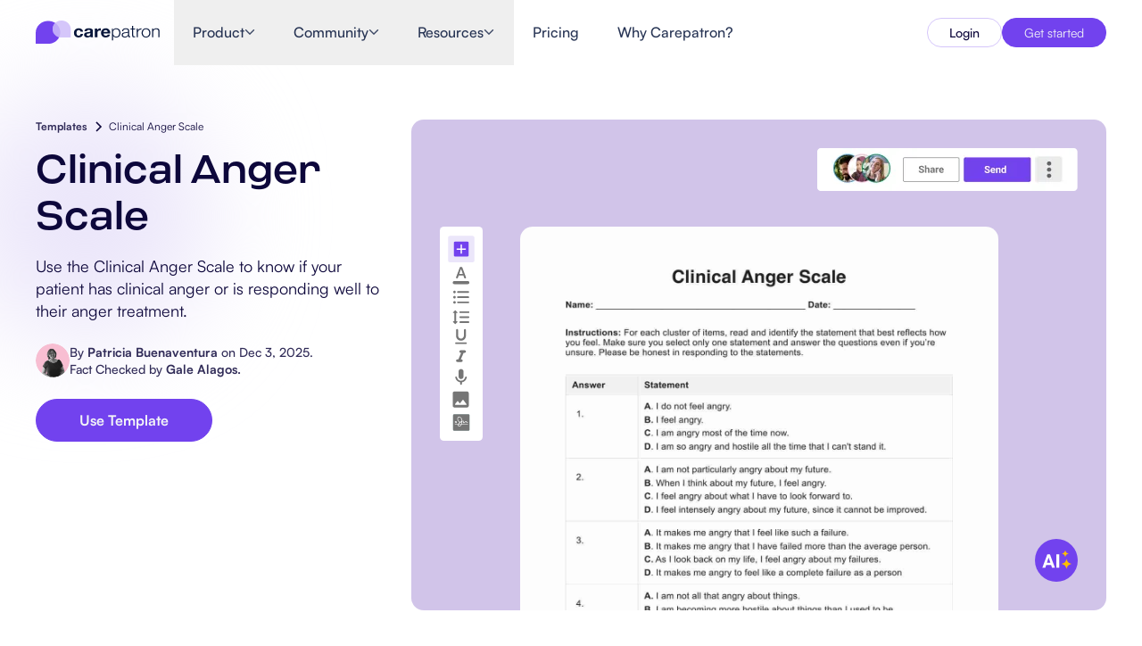

--- FILE ---
content_type: text/html
request_url: https://www.carepatron.com/templates/clinical-anger-scale
body_size: 82396
content:
<!DOCTYPE html><html lang="en"> <head><meta charset="UTF-8"><meta name="viewport" content="width=device-width"><title>Clinical Anger Scale</title><meta name="description" content="Use the Clinical Anger Scale to know if your patient has clinical anger or is responding well to their anger treatment."><meta name="robots" content="index,follow"><!-- Favicon --><link rel="icon" type="image/svg+xml" href="/images/carepatron-transparent-favicon.svg"><link rel="icon" type="image/png" sizes="48x48" href="/images/carepatron-transparent-favicon.png"><link rel="apple-touch-icon" href="/images/carepatron_webclip.svg"><meta property="og:title" content="Clinical Anger Scale"><meta property="og:description" content="Use the Clinical Anger Scale to know if your patient has clinical anger or is responding well to their anger treatment."><meta property="og:image" content="https://www.carepatron.com/images/Open-Graph-image.png"><meta property="og:type" content="article"><meta property="og:url" content="https://www.carepatron.com/templates/clinical-anger-scale/"><link rel="canonical" href="https://www.carepatron.com/templates/clinical-anger-scale/"><meta name="facebook-domain-verification" content="g0fphjihe4vxz1c5jputlba0wo2b82"><!-- Google Tag Manager --><script defer>(function(w,d,s,l,i){w[l]=w[l]||[];w[l].push({'gtm.start':new Date().getTime(),event:'gtm.js'});var f=d.getElementsByTagName(s)[0],j=d.createElement(s),dl=l!='dataLayer'?'&l='+l:'';j.async=true;j.src='https://a.carepatron.com/tag-manager?id='+i+dl;f.parentNode.insertBefore(j,f);})(window,document,'script','dataLayer','GTM-W2SWJXF');</script><!-- Growsumo --><script type="text/javascript" defer>(function() {var gs = document.createElement('script');gs.src = 'https://get.carepatron.com/pr/js';gs.type = 'text/javascript';gs.async = 'true';gs.onload = gs.onreadystatechange = function() {var rs = this.readyState;if (rs && rs != 'complete' && rs != 'loaded') return;try {growsumo._initialize('pk_fLFxIaWu7dzuvS3UTvMKc9nA1wTPMbqR'); if (typeof(growsumoInit) === 'function') {growsumoInit();}} catch (e) {}};var s = document.getElementsByTagName('script')[0];s.parentNode.insertBefore(gs, s);})();</script><!-- Intercom Widget --><script>
      window.intercomSettings = {
        app_id: "vhn1y383",
      };
    </script><script defer>
      // We pre-filled your app ID in the widget URL: 'https://widget.intercom.io/widget/ar2oexa1'
      (function () {
        var w = window;
        var ic = w.Intercom;
        if (typeof ic === "function") {
          ic("reattach_activator");
          ic("update", w.intercomSettings);
        } else {
          var d = document;
          class i {
            constructor() {
              i.c(arguments);
            }
            static c(args) {
              i.q.push(args);
            }
          }
          i.q = [];
          w.Intercom = i;
          var l = function () {
            var s = d.createElement("script");
            s.type = "text/javascript";
            s.async = true;
            s.src = "https://widget.intercom.io/widget/vhn1y383";
            var x = d.getElementsByTagName("script")[0];
            x.parentNode.insertBefore(s, x);
          };
          if (w.attachEvent) {
            w.attachEvent("onload", l);
          } else {
            w.addEventListener("load", l, false);
          }
        }
      })();
    </script><link rel="stylesheet" href="/_astro/_slug_.DjiDYVxg.css">
<link rel="stylesheet" href="/_astro/_slug_.DV8PrLMj.css"></head> <body> <!-- Google Tag Manager (noscript) --> <noscript><iframe src="https://www.googletagmanager.com/ns.html?id=GTM-W2SWJXF" height="0" width="0" style="display: none; visibility: hidden"></iframe></noscript> <style>astro-island,astro-slot,astro-static-slot{display:contents}</style><script>(()=>{var e=async t=>{await(await t())()};(self.Astro||(self.Astro={})).only=e;window.dispatchEvent(new Event("astro:only"));})();</script><script>(()=>{var A=Object.defineProperty;var g=(i,o,a)=>o in i?A(i,o,{enumerable:!0,configurable:!0,writable:!0,value:a}):i[o]=a;var d=(i,o,a)=>g(i,typeof o!="symbol"?o+"":o,a);{let i={0:t=>m(t),1:t=>a(t),2:t=>new RegExp(t),3:t=>new Date(t),4:t=>new Map(a(t)),5:t=>new Set(a(t)),6:t=>BigInt(t),7:t=>new URL(t),8:t=>new Uint8Array(t),9:t=>new Uint16Array(t),10:t=>new Uint32Array(t),11:t=>1/0*t},o=t=>{let[l,e]=t;return l in i?i[l](e):void 0},a=t=>t.map(o),m=t=>typeof t!="object"||t===null?t:Object.fromEntries(Object.entries(t).map(([l,e])=>[l,o(e)]));class y extends HTMLElement{constructor(){super(...arguments);d(this,"Component");d(this,"hydrator");d(this,"hydrate",async()=>{var b;if(!this.hydrator||!this.isConnected)return;let e=(b=this.parentElement)==null?void 0:b.closest("astro-island[ssr]");if(e){e.addEventListener("astro:hydrate",this.hydrate,{once:!0});return}let c=this.querySelectorAll("astro-slot"),n={},h=this.querySelectorAll("template[data-astro-template]");for(let r of h){let s=r.closest(this.tagName);s!=null&&s.isSameNode(this)&&(n[r.getAttribute("data-astro-template")||"default"]=r.innerHTML,r.remove())}for(let r of c){let s=r.closest(this.tagName);s!=null&&s.isSameNode(this)&&(n[r.getAttribute("name")||"default"]=r.innerHTML)}let p;try{p=this.hasAttribute("props")?m(JSON.parse(this.getAttribute("props"))):{}}catch(r){let s=this.getAttribute("component-url")||"<unknown>",v=this.getAttribute("component-export");throw v&&(s+=` (export ${v})`),console.error(`[hydrate] Error parsing props for component ${s}`,this.getAttribute("props"),r),r}let u;await this.hydrator(this)(this.Component,p,n,{client:this.getAttribute("client")}),this.removeAttribute("ssr"),this.dispatchEvent(new CustomEvent("astro:hydrate"))});d(this,"unmount",()=>{this.isConnected||this.dispatchEvent(new CustomEvent("astro:unmount"))})}disconnectedCallback(){document.removeEventListener("astro:after-swap",this.unmount),document.addEventListener("astro:after-swap",this.unmount,{once:!0})}connectedCallback(){if(!this.hasAttribute("await-children")||document.readyState==="interactive"||document.readyState==="complete")this.childrenConnectedCallback();else{let e=()=>{document.removeEventListener("DOMContentLoaded",e),c.disconnect(),this.childrenConnectedCallback()},c=new MutationObserver(()=>{var n;((n=this.lastChild)==null?void 0:n.nodeType)===Node.COMMENT_NODE&&this.lastChild.nodeValue==="astro:end"&&(this.lastChild.remove(),e())});c.observe(this,{childList:!0}),document.addEventListener("DOMContentLoaded",e)}}async childrenConnectedCallback(){let e=this.getAttribute("before-hydration-url");e&&await import(e),this.start()}async start(){let e=JSON.parse(this.getAttribute("opts")),c=this.getAttribute("client");if(Astro[c]===void 0){window.addEventListener(`astro:${c}`,()=>this.start(),{once:!0});return}try{await Astro[c](async()=>{let n=this.getAttribute("renderer-url"),[h,{default:p}]=await Promise.all([import(this.getAttribute("component-url")),n?import(n):()=>()=>{}]),u=this.getAttribute("component-export")||"default";if(!u.includes("."))this.Component=h[u];else{this.Component=h;for(let f of u.split("."))this.Component=this.Component[f]}return this.hydrator=p,this.hydrate},e,this)}catch(n){console.error(`[astro-island] Error hydrating ${this.getAttribute("component-url")}`,n)}}attributeChangedCallback(){this.hydrate()}}d(y,"observedAttributes",["props"]),customElements.get("astro-island")||customElements.define("astro-island",y)}})();</script><astro-island uid="h7amy" component-url="/_astro/LocaleClientProvider.CMKlzlJ_.js" component-export="default" renderer-url="/_astro/client.cVMPzRaF.js" props="{}" ssr client="only" opts="{&quot;name&quot;:&quot;LocaleClientProvider&quot;,&quot;value&quot;:&quot;react&quot;}"></astro-island> <!-- Static navigation fallback for SEO/crawlers --> <nav class="navbar-static-fallback"> <div class="navbar-container"> <a href="/" class="navbar-logo">Carepatron</a> <div class="navbar-links"> <div class="navbar-dropdown"> <span class="navbar-link">Product</span> <a href="/feature/healthcare-scheduling-software-systems" class="navbar-sublink"> Scheduling </a><a href="/feature/clinical-documentation-software" class="navbar-sublink"> Documentation </a><a href="/feature/patient-portal-software" class="navbar-sublink"> Patient Portal </a><a href="/feature/electronic-patient-records" class="navbar-sublink"> Health Records </a><a href="/feature/medical-billing-software" class="navbar-sublink"> Billing </a><a href="/feature/healthcare-compliance-software" class="navbar-sublink"> Compliance </a><a href="/feature/insurance-billing-software" class="navbar-sublink"> Insurance Billing </a><a href="/feature/communications" class="navbar-sublink"> Communications </a><a href="/feature/healthcare-payments-software" class="navbar-sublink"> Payments </a><a href="/feature/telehealth-software-app" class="navbar-sublink"> Telehealth </a><a href="/feature/clinical-notes-software" class="navbar-sublink"> Clinical Notes </a><a href="/feature/practice-management-system" class="navbar-sublink"> Practice Management </a> </div><div class="navbar-dropdown"> <span class="navbar-link">Community</span> <a href="/professionals/software-for-solo-healthcare-practitioners" class="navbar-sublink"> Solo Practitioners </a><a href="/professionals/software-for-new-health-practitioners" class="navbar-sublink"> New Practitioners </a><a href="/professionals/health-software-for-teams" class="navbar-sublink"> Teams </a><a href="/professionals/counseling-software" class="navbar-sublink"> Counselors </a><a href="/professionals/coaching-software" class="navbar-sublink"> Coaches </a><a href="/professionals/speech-therapy-software" class="navbar-sublink"> SLPs </a><a href="/professionals/chiropractic-practice-management-software" class="navbar-sublink"> Chiropractors </a><a href="/professionals/mental-health-software" class="navbar-sublink"> Mental Health </a><a href="/professionals/social-work-software" class="navbar-sublink"> Social Workers </a><a href="/professionals/nutrition-software" class="navbar-sublink"> Dietitians &amp; Nutritionists </a><a href="/professionals/physical-therapy-software" class="navbar-sublink"> Physical Therapists </a><a href="/professionals/psychology-software" class="navbar-sublink"> Psychologists </a><a href="/professionals/nursing-software" class="navbar-sublink"> Nurses </a><a href="/professionals/massage-therapy-software" class="navbar-sublink"> Massage Therapists </a><a href="/professionals/occupational-therapy-software" class="navbar-sublink"> Occupational Therapists </a> </div><div class="navbar-dropdown"> <span class="navbar-link">Resources</span> <a href="/blog" class="navbar-sublink"> Blogs </a><a href="/guides" class="navbar-sublink"> Guides </a><a href="/comparisons" class="navbar-sublink"> Comparisons </a><a href="/app" class="navbar-sublink"> Apps </a><a href="/templates" class="navbar-sublink"> Templates </a><a href="/icd" class="navbar-sublink"> ICD Codes </a><a href="/procedure-code" class="navbar-sublink"> Procedure Codes </a><a href="/templates/superbill-template" class="navbar-sublink"> Superbill Template </a><a href="/templates/soap-progress-notes-template" class="navbar-sublink"> SOAP Note Template </a><a href="/templates/treatment-plan-template" class="navbar-sublink"> Treatment Plan Template </a><a href="/templates/informed-consent-form" class="navbar-sublink"> Informed Consent Form </a><a href="/templates/social-work-treatment-plans" class="navbar-sublink"> Social Work Treatment Plans </a><a href="/templates/dar-note-template" class="navbar-sublink"> DAR Note Template </a><a href="/templates/patient-visit-summary-template" class="navbar-sublink"> Patient Visit Summary Template </a><a href="/https://help.carepatron.com/en/" class="navbar-sublink"> Help Center </a><a href="/book-a-demo" class="navbar-sublink"> Demos </a><a href="/training-hub" class="navbar-sublink"> Training Hub </a><a href="/training-hub#webinars" class="navbar-sublink"> Webinars </a><a href="/compare/switch-to-carepatron" class="navbar-sublink"> Switch to Carepatron </a><a href="/partners" class="navbar-sublink"> Become a Partner </a> </div><a href="/pricing" class="navbar-link"> Pricing </a><a href="/why-carepatron" class="navbar-link"> Why Carepatron? </a> <a href="https://app.carepatron.com/Login?referrer_path=home" class="navbar-button"> Login </a><a href="https://app.carepatron.com/Register?type=admin&isBusiness=true&referrer_path=home" class="navbar-button"> Get started </a> </div> </div> </nav> <script>(()=>{var e=async t=>{await(await t())()};(self.Astro||(self.Astro={})).load=e;window.dispatchEvent(new Event("astro:load"));})();</script><astro-island uid="vCIHw" prefix="r9" component-url="/_astro/navbarIndex.xS_PE_pR.js" component-export="Navbar" renderer-url="/_astro/client.cVMPzRaF.js" props="{&quot;globalData&quot;:[0,{&quot;id&quot;:[0,202],&quot;documentId&quot;:[0,&quot;yn5ui8emt4get7xdvdcgojhb&quot;],&quot;createdAt&quot;:[0,&quot;2025-07-01T22:59:13.392Z&quot;],&quot;updatedAt&quot;:[0,&quot;2026-01-13T01:01:19.516Z&quot;],&quot;publishedAt&quot;:[0,&quot;2026-01-13T01:01:20.175Z&quot;],&quot;locale&quot;:[0,&quot;en&quot;],&quot;navbar&quot;:[0,{&quot;id&quot;:[0,171],&quot;logo&quot;:[0,{&quot;id&quot;:[0,2952],&quot;label&quot;:[0,&quot;Carepatron Logo&quot;],&quot;link&quot;:[0,null],&quot;isExternal&quot;:[0,false],&quot;logoImage&quot;:[0,{&quot;id&quot;:[0,1456],&quot;documentId&quot;:[0,&quot;dmhi4yo2vodjqwz7cp9ztkbj&quot;],&quot;name&quot;:[0,&quot;carepatron_logo-horizontal-dark.svg&quot;],&quot;alternativeText&quot;:[0,null],&quot;caption&quot;:[0,null],&quot;width&quot;:[0,203],&quot;height&quot;:[0,40],&quot;formats&quot;:[0,null],&quot;hash&quot;:[0,&quot;carepatron_logo_horizontal_dark_540f7a7412&quot;],&quot;ext&quot;:[0,&quot;.svg&quot;],&quot;mime&quot;:[0,&quot;image/svg+xml&quot;],&quot;size&quot;:[0,13.56],&quot;url&quot;:[0,&quot;/uploads/carepatron_logo_horizontal_dark_540f7a7412.svg&quot;],&quot;previewUrl&quot;:[0,null],&quot;provider&quot;:[0,&quot;local&quot;],&quot;provider_metadata&quot;:[0,null],&quot;createdAt&quot;:[0,&quot;2025-07-03T01:03:20.834Z&quot;],&quot;updatedAt&quot;:[0,&quot;2025-07-03T01:03:20.834Z&quot;],&quot;publishedAt&quot;:[0,&quot;2025-07-03T01:03:20.835Z&quot;],&quot;isUrlSigned&quot;:[0,false]}]}],&quot;navItems&quot;:[1,[[0,{&quot;id&quot;:[0,733],&quot;label&quot;:[0,&quot;Product&quot;],&quot;link&quot;:[0,null],&quot;hasDropdown&quot;:[0,true],&quot;isExternal&quot;:[0,false],&quot;megaMenu&quot;:[0,{&quot;id&quot;:[0,471],&quot;layout&quot;:[0,&quot;product&quot;],&quot;sections&quot;:[1,[[0,{&quot;id&quot;:[0,896],&quot;title&quot;:[0,&quot;Features&quot;],&quot;variant&quot;:[0,&quot;default&quot;],&quot;hasSpecialTag&quot;:[0,false],&quot;tagText&quot;:[0,null],&quot;menuLinks&quot;:[1,[[0,{&quot;id&quot;:[0,6855],&quot;label&quot;:[0,&quot;Scheduling&quot;],&quot;link&quot;:[0,&quot;feature/healthcare-scheduling-software-systems&quot;],&quot;isExternal&quot;:[0,false],&quot;icon&quot;:[0,{&quot;id&quot;:[0,1457],&quot;documentId&quot;:[0,&quot;g28uqdu1dym0l643ijns1q66&quot;],&quot;name&quot;:[0,&quot;calender-icon.svg&quot;],&quot;alternativeText&quot;:[0,null],&quot;caption&quot;:[0,null],&quot;width&quot;:[0,20],&quot;height&quot;:[0,20],&quot;formats&quot;:[0,null],&quot;hash&quot;:[0,&quot;calender_icon_0aeba9f7e8&quot;],&quot;ext&quot;:[0,&quot;.svg&quot;],&quot;mime&quot;:[0,&quot;image/svg+xml&quot;],&quot;size&quot;:[0,1.15],&quot;url&quot;:[0,&quot;/uploads/calender_icon_0aeba9f7e8.svg&quot;],&quot;previewUrl&quot;:[0,null],&quot;provider&quot;:[0,&quot;local&quot;],&quot;provider_metadata&quot;:[0,null],&quot;createdAt&quot;:[0,&quot;2025-07-03T01:15:02.626Z&quot;],&quot;updatedAt&quot;:[0,&quot;2025-07-03T01:15:02.626Z&quot;],&quot;publishedAt&quot;:[0,&quot;2025-07-03T01:15:02.626Z&quot;],&quot;isUrlSigned&quot;:[0,false]}]}],[0,{&quot;id&quot;:[0,6856],&quot;label&quot;:[0,&quot;Documentation&quot;],&quot;link&quot;:[0,&quot;feature/clinical-documentation-software&quot;],&quot;isExternal&quot;:[0,false],&quot;icon&quot;:[0,{&quot;id&quot;:[0,1458],&quot;documentId&quot;:[0,&quot;p5izifu8999tak0cwwnim7dv&quot;],&quot;name&quot;:[0,&quot;page-icon.svg&quot;],&quot;alternativeText&quot;:[0,null],&quot;caption&quot;:[0,null],&quot;width&quot;:[0,20],&quot;height&quot;:[0,20],&quot;formats&quot;:[0,null],&quot;hash&quot;:[0,&quot;page_icon_1b28fb1f20&quot;],&quot;ext&quot;:[0,&quot;.svg&quot;],&quot;mime&quot;:[0,&quot;image/svg+xml&quot;],&quot;size&quot;:[0,0.58],&quot;url&quot;:[0,&quot;/uploads/page_icon_1b28fb1f20.svg&quot;],&quot;previewUrl&quot;:[0,null],&quot;provider&quot;:[0,&quot;local&quot;],&quot;provider_metadata&quot;:[0,null],&quot;createdAt&quot;:[0,&quot;2025-07-03T01:18:21.994Z&quot;],&quot;updatedAt&quot;:[0,&quot;2025-07-03T01:18:21.994Z&quot;],&quot;publishedAt&quot;:[0,&quot;2025-07-03T01:18:21.994Z&quot;],&quot;isUrlSigned&quot;:[0,false]}]}],[0,{&quot;id&quot;:[0,6857],&quot;label&quot;:[0,&quot;Patient Portal&quot;],&quot;link&quot;:[0,&quot;feature/patient-portal-software&quot;],&quot;isExternal&quot;:[0,false],&quot;icon&quot;:[0,{&quot;id&quot;:[0,1459],&quot;documentId&quot;:[0,&quot;g61nlt6ywkc1yg9qhjijg78s&quot;],&quot;name&quot;:[0,&quot;person-icon.svg&quot;],&quot;alternativeText&quot;:[0,null],&quot;caption&quot;:[0,null],&quot;width&quot;:[0,20],&quot;height&quot;:[0,20],&quot;formats&quot;:[0,null],&quot;hash&quot;:[0,&quot;person_icon_28271cc2fe&quot;],&quot;ext&quot;:[0,&quot;.svg&quot;],&quot;mime&quot;:[0,&quot;image/svg+xml&quot;],&quot;size&quot;:[0,0.77],&quot;url&quot;:[0,&quot;/uploads/person_icon_28271cc2fe.svg&quot;],&quot;previewUrl&quot;:[0,null],&quot;provider&quot;:[0,&quot;local&quot;],&quot;provider_metadata&quot;:[0,null],&quot;createdAt&quot;:[0,&quot;2025-07-03T01:18:49.520Z&quot;],&quot;updatedAt&quot;:[0,&quot;2025-07-03T01:18:49.520Z&quot;],&quot;publishedAt&quot;:[0,&quot;2025-07-03T01:18:49.520Z&quot;],&quot;isUrlSigned&quot;:[0,false]}]}],[0,{&quot;id&quot;:[0,6858],&quot;label&quot;:[0,&quot;Health Records&quot;],&quot;link&quot;:[0,&quot;feature/electronic-patient-records&quot;],&quot;isExternal&quot;:[0,false],&quot;icon&quot;:[0,{&quot;id&quot;:[0,1460],&quot;documentId&quot;:[0,&quot;ft7sus0hlj0ev24bo8ardjfb&quot;],&quot;name&quot;:[0,&quot;medical-icon.svg&quot;],&quot;alternativeText&quot;:[0,null],&quot;caption&quot;:[0,null],&quot;width&quot;:[0,20],&quot;height&quot;:[0,20],&quot;formats&quot;:[0,null],&quot;hash&quot;:[0,&quot;medical_icon_f638a89f55&quot;],&quot;ext&quot;:[0,&quot;.svg&quot;],&quot;mime&quot;:[0,&quot;image/svg+xml&quot;],&quot;size&quot;:[0,0.96],&quot;url&quot;:[0,&quot;/uploads/medical_icon_f638a89f55.svg&quot;],&quot;previewUrl&quot;:[0,null],&quot;provider&quot;:[0,&quot;local&quot;],&quot;provider_metadata&quot;:[0,null],&quot;createdAt&quot;:[0,&quot;2025-07-03T01:19:25.247Z&quot;],&quot;updatedAt&quot;:[0,&quot;2025-07-03T01:19:25.247Z&quot;],&quot;publishedAt&quot;:[0,&quot;2025-07-03T01:19:25.248Z&quot;],&quot;isUrlSigned&quot;:[0,false]}]}],[0,{&quot;id&quot;:[0,6859],&quot;label&quot;:[0,&quot;Billing&quot;],&quot;link&quot;:[0,&quot;feature/medical-billing-software&quot;],&quot;isExternal&quot;:[0,false],&quot;icon&quot;:[0,{&quot;id&quot;:[0,1461],&quot;documentId&quot;:[0,&quot;xshmsvr7ppve8t5dv6sjpjdx&quot;],&quot;name&quot;:[0,&quot;slit-paper-icon.svg&quot;],&quot;alternativeText&quot;:[0,null],&quot;caption&quot;:[0,null],&quot;width&quot;:[0,20],&quot;height&quot;:[0,20],&quot;formats&quot;:[0,null],&quot;hash&quot;:[0,&quot;slit_paper_icon_4d00358518&quot;],&quot;ext&quot;:[0,&quot;.svg&quot;],&quot;mime&quot;:[0,&quot;image/svg+xml&quot;],&quot;size&quot;:[0,2.38],&quot;url&quot;:[0,&quot;/uploads/slit_paper_icon_4d00358518.svg&quot;],&quot;previewUrl&quot;:[0,null],&quot;provider&quot;:[0,&quot;local&quot;],&quot;provider_metadata&quot;:[0,null],&quot;createdAt&quot;:[0,&quot;2025-07-03T01:19:59.412Z&quot;],&quot;updatedAt&quot;:[0,&quot;2025-07-03T01:19:59.412Z&quot;],&quot;publishedAt&quot;:[0,&quot;2025-07-03T01:19:59.413Z&quot;],&quot;isUrlSigned&quot;:[0,false]}]}],[0,{&quot;id&quot;:[0,6860],&quot;label&quot;:[0,&quot;Compliance&quot;],&quot;link&quot;:[0,&quot;feature/healthcare-compliance-software&quot;],&quot;isExternal&quot;:[0,false],&quot;icon&quot;:[0,{&quot;id&quot;:[0,1462],&quot;documentId&quot;:[0,&quot;lzusiag96hkml83s4t78b0lp&quot;],&quot;name&quot;:[0,&quot;lock-icon.svg&quot;],&quot;alternativeText&quot;:[0,null],&quot;caption&quot;:[0,null],&quot;width&quot;:[0,20],&quot;height&quot;:[0,20],&quot;formats&quot;:[0,null],&quot;hash&quot;:[0,&quot;lock_icon_298ba06abd&quot;],&quot;ext&quot;:[0,&quot;.svg&quot;],&quot;mime&quot;:[0,&quot;image/svg+xml&quot;],&quot;size&quot;:[0,0.83],&quot;url&quot;:[0,&quot;/uploads/lock_icon_298ba06abd.svg&quot;],&quot;previewUrl&quot;:[0,null],&quot;provider&quot;:[0,&quot;local&quot;],&quot;provider_metadata&quot;:[0,null],&quot;createdAt&quot;:[0,&quot;2025-07-03T01:20:42.426Z&quot;],&quot;updatedAt&quot;:[0,&quot;2025-07-03T01:20:42.426Z&quot;],&quot;publishedAt&quot;:[0,&quot;2025-07-03T01:20:42.426Z&quot;],&quot;isUrlSigned&quot;:[0,false]}]}],[0,{&quot;id&quot;:[0,6861],&quot;label&quot;:[0,&quot;Insurance Billing&quot;],&quot;link&quot;:[0,&quot;feature/insurance-billing-software&quot;],&quot;isExternal&quot;:[0,false],&quot;icon&quot;:[0,{&quot;id&quot;:[0,1463],&quot;documentId&quot;:[0,&quot;xnomhwtg1iwi99t8c1qkd6ad&quot;],&quot;name&quot;:[0,&quot;shield-icon.svg&quot;],&quot;alternativeText&quot;:[0,null],&quot;caption&quot;:[0,null],&quot;width&quot;:[0,20],&quot;height&quot;:[0,20],&quot;formats&quot;:[0,null],&quot;hash&quot;:[0,&quot;shield_icon_a42be81ef6&quot;],&quot;ext&quot;:[0,&quot;.svg&quot;],&quot;mime&quot;:[0,&quot;image/svg+xml&quot;],&quot;size&quot;:[0,0.8],&quot;url&quot;:[0,&quot;/uploads/shield_icon_a42be81ef6.svg&quot;],&quot;previewUrl&quot;:[0,null],&quot;provider&quot;:[0,&quot;local&quot;],&quot;provider_metadata&quot;:[0,null],&quot;createdAt&quot;:[0,&quot;2025-07-03T01:21:07.521Z&quot;],&quot;updatedAt&quot;:[0,&quot;2025-07-03T01:21:07.521Z&quot;],&quot;publishedAt&quot;:[0,&quot;2025-07-03T01:21:07.522Z&quot;],&quot;isUrlSigned&quot;:[0,false]}]}],[0,{&quot;id&quot;:[0,6862],&quot;label&quot;:[0,&quot;Communications&quot;],&quot;link&quot;:[0,&quot;feature/communications&quot;],&quot;isExternal&quot;:[0,false],&quot;icon&quot;:[0,{&quot;id&quot;:[0,1464],&quot;documentId&quot;:[0,&quot;e8hckmtmsnklknop74xzny8f&quot;],&quot;name&quot;:[0,&quot;chat-icon.svg&quot;],&quot;alternativeText&quot;:[0,null],&quot;caption&quot;:[0,null],&quot;width&quot;:[0,20],&quot;height&quot;:[0,20],&quot;formats&quot;:[0,null],&quot;hash&quot;:[0,&quot;chat_icon_f6bd52536c&quot;],&quot;ext&quot;:[0,&quot;.svg&quot;],&quot;mime&quot;:[0,&quot;image/svg+xml&quot;],&quot;size&quot;:[0,1.04],&quot;url&quot;:[0,&quot;/uploads/chat_icon_f6bd52536c.svg&quot;],&quot;previewUrl&quot;:[0,null],&quot;provider&quot;:[0,&quot;local&quot;],&quot;provider_metadata&quot;:[0,null],&quot;createdAt&quot;:[0,&quot;2025-07-03T01:22:08.360Z&quot;],&quot;updatedAt&quot;:[0,&quot;2025-07-03T01:22:08.360Z&quot;],&quot;publishedAt&quot;:[0,&quot;2025-07-03T01:22:08.361Z&quot;],&quot;isUrlSigned&quot;:[0,false]}]}],[0,{&quot;id&quot;:[0,6863],&quot;label&quot;:[0,&quot;Payments&quot;],&quot;link&quot;:[0,&quot;feature/healthcare-payments-software&quot;],&quot;isExternal&quot;:[0,false],&quot;icon&quot;:[0,{&quot;id&quot;:[0,1465],&quot;documentId&quot;:[0,&quot;l8yo5a7sr1w67qm3rqysv34o&quot;],&quot;name&quot;:[0,&quot;dollar-icon.svg&quot;],&quot;alternativeText&quot;:[0,null],&quot;caption&quot;:[0,null],&quot;width&quot;:[0,20],&quot;height&quot;:[0,20],&quot;formats&quot;:[0,null],&quot;hash&quot;:[0,&quot;dollar_icon_97bb66982e&quot;],&quot;ext&quot;:[0,&quot;.svg&quot;],&quot;mime&quot;:[0,&quot;image/svg+xml&quot;],&quot;size&quot;:[0,1.1],&quot;url&quot;:[0,&quot;/uploads/dollar_icon_97bb66982e.svg&quot;],&quot;previewUrl&quot;:[0,null],&quot;provider&quot;:[0,&quot;local&quot;],&quot;provider_metadata&quot;:[0,null],&quot;createdAt&quot;:[0,&quot;2025-07-03T01:22:30.647Z&quot;],&quot;updatedAt&quot;:[0,&quot;2025-07-03T01:22:30.647Z&quot;],&quot;publishedAt&quot;:[0,&quot;2025-07-03T01:22:30.648Z&quot;],&quot;isUrlSigned&quot;:[0,false]}]}],[0,{&quot;id&quot;:[0,6864],&quot;label&quot;:[0,&quot;Telehealth&quot;],&quot;link&quot;:[0,&quot;feature/telehealth-software-app&quot;],&quot;isExternal&quot;:[0,false],&quot;icon&quot;:[0,{&quot;id&quot;:[0,1466],&quot;documentId&quot;:[0,&quot;zklmsflawr5v48zyb5fgyxv8&quot;],&quot;name&quot;:[0,&quot;video-icon.svg&quot;],&quot;alternativeText&quot;:[0,null],&quot;caption&quot;:[0,null],&quot;width&quot;:[0,20],&quot;height&quot;:[0,20],&quot;formats&quot;:[0,null],&quot;hash&quot;:[0,&quot;video_icon_5721c5825d&quot;],&quot;ext&quot;:[0,&quot;.svg&quot;],&quot;mime&quot;:[0,&quot;image/svg+xml&quot;],&quot;size&quot;:[0,0.95],&quot;url&quot;:[0,&quot;/uploads/video_icon_5721c5825d.svg&quot;],&quot;previewUrl&quot;:[0,null],&quot;provider&quot;:[0,&quot;local&quot;],&quot;provider_metadata&quot;:[0,null],&quot;createdAt&quot;:[0,&quot;2025-07-03T01:22:57.586Z&quot;],&quot;updatedAt&quot;:[0,&quot;2025-07-03T01:22:57.586Z&quot;],&quot;publishedAt&quot;:[0,&quot;2025-07-03T01:22:57.587Z&quot;],&quot;isUrlSigned&quot;:[0,false]}]}],[0,{&quot;id&quot;:[0,6865],&quot;label&quot;:[0,&quot;Clinical Notes&quot;],&quot;link&quot;:[0,&quot;feature/clinical-notes-software&quot;],&quot;isExternal&quot;:[0,false],&quot;icon&quot;:[0,{&quot;id&quot;:[0,1467],&quot;documentId&quot;:[0,&quot;s6pyz0qy1zln7s6fvrg767bl&quot;],&quot;name&quot;:[0,&quot;clipboard-icon.svg&quot;],&quot;alternativeText&quot;:[0,null],&quot;caption&quot;:[0,null],&quot;width&quot;:[0,20],&quot;height&quot;:[0,20],&quot;formats&quot;:[0,null],&quot;hash&quot;:[0,&quot;clipboard_icon_0713b36124&quot;],&quot;ext&quot;:[0,&quot;.svg&quot;],&quot;mime&quot;:[0,&quot;image/svg+xml&quot;],&quot;size&quot;:[0,1.36],&quot;url&quot;:[0,&quot;/uploads/clipboard_icon_0713b36124.svg&quot;],&quot;previewUrl&quot;:[0,null],&quot;provider&quot;:[0,&quot;local&quot;],&quot;provider_metadata&quot;:[0,null],&quot;createdAt&quot;:[0,&quot;2025-07-03T01:23:26.715Z&quot;],&quot;updatedAt&quot;:[0,&quot;2025-07-03T01:23:26.715Z&quot;],&quot;publishedAt&quot;:[0,&quot;2025-07-03T01:23:26.716Z&quot;],&quot;isUrlSigned&quot;:[0,false]}]}],[0,{&quot;id&quot;:[0,6866],&quot;label&quot;:[0,&quot;Practice Management&quot;],&quot;link&quot;:[0,&quot;feature/practice-management-system&quot;],&quot;isExternal&quot;:[0,false],&quot;icon&quot;:[0,{&quot;id&quot;:[0,1468],&quot;documentId&quot;:[0,&quot;nznrpqoie4pvy1519ygdiu70&quot;],&quot;name&quot;:[0,&quot;devices-icon.svg&quot;],&quot;alternativeText&quot;:[0,null],&quot;caption&quot;:[0,null],&quot;width&quot;:[0,20],&quot;height&quot;:[0,20],&quot;formats&quot;:[0,null],&quot;hash&quot;:[0,&quot;devices_icon_feaac07e6d&quot;],&quot;ext&quot;:[0,&quot;.svg&quot;],&quot;mime&quot;:[0,&quot;image/svg+xml&quot;],&quot;size&quot;:[0,0.89],&quot;url&quot;:[0,&quot;/uploads/devices_icon_feaac07e6d.svg&quot;],&quot;previewUrl&quot;:[0,null],&quot;provider&quot;:[0,&quot;local&quot;],&quot;provider_metadata&quot;:[0,null],&quot;createdAt&quot;:[0,&quot;2025-07-03T01:23:53.359Z&quot;],&quot;updatedAt&quot;:[0,&quot;2025-07-03T01:23:53.359Z&quot;],&quot;publishedAt&quot;:[0,&quot;2025-07-03T01:23:53.359Z&quot;],&quot;isUrlSigned&quot;:[0,false]}]}]]]}]]],&quot;carepatronAISection&quot;:[0,{&quot;id&quot;:[0,168],&quot;title&quot;:[0,&quot;Powered by CarepatronAI&quot;],&quot;features&quot;:[1,[[0,{&quot;id&quot;:[0,8770],&quot;label&quot;:[0,&quot;Get Instant Answers&quot;],&quot;icon&quot;:[0,{&quot;id&quot;:[0,1414],&quot;documentId&quot;:[0,&quot;stvzvuywvr9napkvk3zeler1&quot;],&quot;name&quot;:[0,&quot;carepatron-tick-icon.svg&quot;],&quot;alternativeText&quot;:[0,null],&quot;caption&quot;:[0,null],&quot;width&quot;:[0,24],&quot;height&quot;:[0,24],&quot;formats&quot;:[0,null],&quot;hash&quot;:[0,&quot;carepatron_tick_icon_a1459c18ca&quot;],&quot;ext&quot;:[0,&quot;.svg&quot;],&quot;mime&quot;:[0,&quot;image/svg+xml&quot;],&quot;size&quot;:[0,0.51],&quot;url&quot;:[0,&quot;/uploads/carepatron_tick_icon_a1459c18ca.svg&quot;],&quot;previewUrl&quot;:[0,null],&quot;provider&quot;:[0,&quot;local&quot;],&quot;provider_metadata&quot;:[0,null],&quot;createdAt&quot;:[0,&quot;2025-06-27T00:30:45.095Z&quot;],&quot;updatedAt&quot;:[0,&quot;2025-10-24T05:16:02.804Z&quot;],&quot;publishedAt&quot;:[0,&quot;2025-06-27T00:30:45.095Z&quot;],&quot;isUrlSigned&quot;:[0,false]}]}],[0,{&quot;id&quot;:[0,8771],&quot;label&quot;:[0,&quot;Generate perfect notes&quot;],&quot;icon&quot;:[0,{&quot;id&quot;:[0,1406],&quot;documentId&quot;:[0,&quot;yymcx2kr9qcgsb5hjjbe6qri&quot;],&quot;name&quot;:[0,&quot;carepatron-tick-icon.svg&quot;],&quot;alternativeText&quot;:[0,null],&quot;caption&quot;:[0,null],&quot;width&quot;:[0,24],&quot;height&quot;:[0,24],&quot;formats&quot;:[0,{}],&quot;hash&quot;:[0,&quot;carepatron_tick_icon_7ee66ba600&quot;],&quot;ext&quot;:[0,&quot;.svg&quot;],&quot;mime&quot;:[0,&quot;image/svg+xml&quot;],&quot;size&quot;:[0,0.51],&quot;url&quot;:[0,&quot;/uploads/carepatron_tick_icon_7ee66ba600.svg&quot;],&quot;previewUrl&quot;:[0,null],&quot;provider&quot;:[0,&quot;local&quot;],&quot;provider_metadata&quot;:[0,null],&quot;createdAt&quot;:[0,&quot;2025-06-18T22:26:58.876Z&quot;],&quot;updatedAt&quot;:[0,&quot;2025-06-27T00:37:47.795Z&quot;],&quot;publishedAt&quot;:[0,&quot;2025-06-18T22:26:58.877Z&quot;],&quot;isUrlSigned&quot;:[0,false]}]}],[0,{&quot;id&quot;:[0,8772],&quot;label&quot;:[0,&quot;Draft responses&quot;],&quot;icon&quot;:[0,{&quot;id&quot;:[0,1406],&quot;documentId&quot;:[0,&quot;yymcx2kr9qcgsb5hjjbe6qri&quot;],&quot;name&quot;:[0,&quot;carepatron-tick-icon.svg&quot;],&quot;alternativeText&quot;:[0,null],&quot;caption&quot;:[0,null],&quot;width&quot;:[0,24],&quot;height&quot;:[0,24],&quot;formats&quot;:[0,{}],&quot;hash&quot;:[0,&quot;carepatron_tick_icon_7ee66ba600&quot;],&quot;ext&quot;:[0,&quot;.svg&quot;],&quot;mime&quot;:[0,&quot;image/svg+xml&quot;],&quot;size&quot;:[0,0.51],&quot;url&quot;:[0,&quot;/uploads/carepatron_tick_icon_7ee66ba600.svg&quot;],&quot;previewUrl&quot;:[0,null],&quot;provider&quot;:[0,&quot;local&quot;],&quot;provider_metadata&quot;:[0,null],&quot;createdAt&quot;:[0,&quot;2025-06-18T22:26:58.876Z&quot;],&quot;updatedAt&quot;:[0,&quot;2025-06-27T00:37:47.795Z&quot;],&quot;publishedAt&quot;:[0,&quot;2025-06-18T22:26:58.877Z&quot;],&quot;isUrlSigned&quot;:[0,false]}]}]]],&quot;button&quot;:[0,{&quot;id&quot;:[0,12956],&quot;link&quot;:[0,&quot;/carepatron-ai&quot;],&quot;label&quot;:[0,&quot;Learn more&quot;],&quot;isExternal&quot;:[0,false],&quot;isButtonLink&quot;:[0,true],&quot;type&quot;:[0,null]}]}]}]}],[0,{&quot;id&quot;:[0,731],&quot;label&quot;:[0,&quot;Community&quot;],&quot;link&quot;:[0,null],&quot;hasDropdown&quot;:[0,true],&quot;isExternal&quot;:[0,false],&quot;megaMenu&quot;:[0,{&quot;id&quot;:[0,469],&quot;layout&quot;:[0,&quot;community&quot;],&quot;sections&quot;:[1,[[0,{&quot;id&quot;:[0,897],&quot;title&quot;:[0,&quot;Practice type&quot;],&quot;variant&quot;:[0,&quot;left-sidebar&quot;],&quot;hasSpecialTag&quot;:[0,false],&quot;tagText&quot;:[0,null],&quot;menuLinks&quot;:[1,[[0,{&quot;id&quot;:[0,6867],&quot;label&quot;:[0,&quot;Solo Practitioners&quot;],&quot;link&quot;:[0,&quot;professionals/software-for-solo-healthcare-practitioners&quot;],&quot;isExternal&quot;:[0,false],&quot;icon&quot;:[0,{&quot;id&quot;:[0,1469],&quot;documentId&quot;:[0,&quot;fxbw7l867ecvwspdi1rotn39&quot;],&quot;name&quot;:[0,&quot;gradient-person-icon.svg&quot;],&quot;alternativeText&quot;:[0,null],&quot;caption&quot;:[0,null],&quot;width&quot;:[0,24],&quot;height&quot;:[0,24],&quot;formats&quot;:[0,null],&quot;hash&quot;:[0,&quot;gradient_person_icon_6420c5f3fd&quot;],&quot;ext&quot;:[0,&quot;.svg&quot;],&quot;mime&quot;:[0,&quot;image/svg+xml&quot;],&quot;size&quot;:[0,1.64],&quot;url&quot;:[0,&quot;/uploads/gradient_person_icon_6420c5f3fd.svg&quot;],&quot;previewUrl&quot;:[0,null],&quot;provider&quot;:[0,&quot;local&quot;],&quot;provider_metadata&quot;:[0,null],&quot;createdAt&quot;:[0,&quot;2025-07-03T01:39:57.749Z&quot;],&quot;updatedAt&quot;:[0,&quot;2025-07-03T01:39:57.749Z&quot;],&quot;publishedAt&quot;:[0,&quot;2025-07-03T01:39:57.749Z&quot;],&quot;isUrlSigned&quot;:[0,false]}]}],[0,{&quot;id&quot;:[0,6868],&quot;label&quot;:[0,&quot;New Practitioners&quot;],&quot;link&quot;:[0,&quot;professionals/software-for-new-health-practitioners&quot;],&quot;isExternal&quot;:[0,false],&quot;icon&quot;:[0,{&quot;id&quot;:[0,1470],&quot;documentId&quot;:[0,&quot;nno814z9j8d3af9ncrf6ocps&quot;],&quot;name&quot;:[0,&quot;gradient-star-icon.svg&quot;],&quot;alternativeText&quot;:[0,null],&quot;caption&quot;:[0,null],&quot;width&quot;:[0,24],&quot;height&quot;:[0,24],&quot;formats&quot;:[0,null],&quot;hash&quot;:[0,&quot;gradient_star_icon_2504369b5b&quot;],&quot;ext&quot;:[0,&quot;.svg&quot;],&quot;mime&quot;:[0,&quot;image/svg+xml&quot;],&quot;size&quot;:[0,2.1],&quot;url&quot;:[0,&quot;/uploads/gradient_star_icon_2504369b5b.svg&quot;],&quot;previewUrl&quot;:[0,null],&quot;provider&quot;:[0,&quot;local&quot;],&quot;provider_metadata&quot;:[0,null],&quot;createdAt&quot;:[0,&quot;2025-07-03T01:40:30.289Z&quot;],&quot;updatedAt&quot;:[0,&quot;2025-07-03T01:40:30.289Z&quot;],&quot;publishedAt&quot;:[0,&quot;2025-07-03T01:40:30.290Z&quot;],&quot;isUrlSigned&quot;:[0,false]}]}],[0,{&quot;id&quot;:[0,6869],&quot;label&quot;:[0,&quot;Teams&quot;],&quot;link&quot;:[0,&quot;professionals/health-software-for-teams&quot;],&quot;isExternal&quot;:[0,false],&quot;icon&quot;:[0,{&quot;id&quot;:[0,1471],&quot;documentId&quot;:[0,&quot;hrwgx5poqldbfaedeahdpcwd&quot;],&quot;name&quot;:[0,&quot;gradient-rocket-icon.svg&quot;],&quot;alternativeText&quot;:[0,null],&quot;caption&quot;:[0,null],&quot;width&quot;:[0,24],&quot;height&quot;:[0,24],&quot;formats&quot;:[0,null],&quot;hash&quot;:[0,&quot;gradient_rocket_icon_5401feddac&quot;],&quot;ext&quot;:[0,&quot;.svg&quot;],&quot;mime&quot;:[0,&quot;image/svg+xml&quot;],&quot;size&quot;:[0,2.41],&quot;url&quot;:[0,&quot;/uploads/gradient_rocket_icon_5401feddac.svg&quot;],&quot;previewUrl&quot;:[0,null],&quot;provider&quot;:[0,&quot;local&quot;],&quot;provider_metadata&quot;:[0,null],&quot;createdAt&quot;:[0,&quot;2025-07-03T01:40:59.039Z&quot;],&quot;updatedAt&quot;:[0,&quot;2025-07-03T01:40:59.039Z&quot;],&quot;publishedAt&quot;:[0,&quot;2025-07-03T01:40:59.039Z&quot;],&quot;isUrlSigned&quot;:[0,false]}]}]]]}],[0,{&quot;id&quot;:[0,898],&quot;title&quot;:[0,&quot;Professions&quot;],&quot;variant&quot;:[0,&quot;default&quot;],&quot;hasSpecialTag&quot;:[0,false],&quot;tagText&quot;:[0,null],&quot;menuLinks&quot;:[1,[[0,{&quot;id&quot;:[0,6870],&quot;label&quot;:[0,&quot;Counselors&quot;],&quot;link&quot;:[0,&quot;professionals/counseling-software&quot;],&quot;isExternal&quot;:[0,false],&quot;icon&quot;:[0,{&quot;id&quot;:[0,1472],&quot;documentId&quot;:[0,&quot;cawtuv12n591mmuoaz34km4p&quot;],&quot;name&quot;:[0,&quot;gradient-book-icon.svg&quot;],&quot;alternativeText&quot;:[0,null],&quot;caption&quot;:[0,null],&quot;width&quot;:[0,18],&quot;height&quot;:[0,20],&quot;formats&quot;:[0,null],&quot;hash&quot;:[0,&quot;gradient_book_icon_1cd9ac2b7f&quot;],&quot;ext&quot;:[0,&quot;.svg&quot;],&quot;mime&quot;:[0,&quot;image/svg+xml&quot;],&quot;size&quot;:[0,1.05],&quot;url&quot;:[0,&quot;/uploads/gradient_book_icon_1cd9ac2b7f.svg&quot;],&quot;previewUrl&quot;:[0,null],&quot;provider&quot;:[0,&quot;local&quot;],&quot;provider_metadata&quot;:[0,null],&quot;createdAt&quot;:[0,&quot;2025-07-03T01:41:53.897Z&quot;],&quot;updatedAt&quot;:[0,&quot;2025-07-03T01:41:53.897Z&quot;],&quot;publishedAt&quot;:[0,&quot;2025-07-03T01:41:53.898Z&quot;],&quot;isUrlSigned&quot;:[0,false]}]}],[0,{&quot;id&quot;:[0,6871],&quot;label&quot;:[0,&quot;Coaches&quot;],&quot;link&quot;:[0,&quot;professionals/coaching-software&quot;],&quot;isExternal&quot;:[0,false],&quot;icon&quot;:[0,{&quot;id&quot;:[0,1473],&quot;documentId&quot;:[0,&quot;is0qwo9ps9aqknwp30h32mj5&quot;],&quot;name&quot;:[0,&quot;gradient-bike-icon.svg&quot;],&quot;alternativeText&quot;:[0,null],&quot;caption&quot;:[0,null],&quot;width&quot;:[0,20],&quot;height&quot;:[0,19],&quot;formats&quot;:[0,null],&quot;hash&quot;:[0,&quot;gradient_bike_icon_234ed0a490&quot;],&quot;ext&quot;:[0,&quot;.svg&quot;],&quot;mime&quot;:[0,&quot;image/svg+xml&quot;],&quot;size&quot;:[0,1.23],&quot;url&quot;:[0,&quot;/uploads/gradient_bike_icon_234ed0a490.svg&quot;],&quot;previewUrl&quot;:[0,null],&quot;provider&quot;:[0,&quot;local&quot;],&quot;provider_metadata&quot;:[0,null],&quot;createdAt&quot;:[0,&quot;2025-07-03T01:42:20.939Z&quot;],&quot;updatedAt&quot;:[0,&quot;2025-07-03T01:42:20.939Z&quot;],&quot;publishedAt&quot;:[0,&quot;2025-07-03T01:42:20.939Z&quot;],&quot;isUrlSigned&quot;:[0,false]}]}],[0,{&quot;id&quot;:[0,6872],&quot;label&quot;:[0,&quot;SLPs&quot;],&quot;link&quot;:[0,&quot;professionals/speech-therapy-software&quot;],&quot;isExternal&quot;:[0,false],&quot;icon&quot;:[0,{&quot;id&quot;:[0,1474],&quot;documentId&quot;:[0,&quot;e35vjnzyxvpsqvhziqr7mhn6&quot;],&quot;name&quot;:[0,&quot;gradient-chat-icon.svg&quot;],&quot;alternativeText&quot;:[0,null],&quot;caption&quot;:[0,null],&quot;width&quot;:[0,20],&quot;height&quot;:[0,20],&quot;formats&quot;:[0,null],&quot;hash&quot;:[0,&quot;gradient_chat_icon_de0b8f3679&quot;],&quot;ext&quot;:[0,&quot;.svg&quot;],&quot;mime&quot;:[0,&quot;image/svg+xml&quot;],&quot;size&quot;:[0,0.74],&quot;url&quot;:[0,&quot;/uploads/gradient_chat_icon_de0b8f3679.svg&quot;],&quot;previewUrl&quot;:[0,null],&quot;provider&quot;:[0,&quot;local&quot;],&quot;provider_metadata&quot;:[0,null],&quot;createdAt&quot;:[0,&quot;2025-07-03T01:42:45.008Z&quot;],&quot;updatedAt&quot;:[0,&quot;2025-07-03T01:42:45.008Z&quot;],&quot;publishedAt&quot;:[0,&quot;2025-07-03T01:42:45.008Z&quot;],&quot;isUrlSigned&quot;:[0,false]}]}],[0,{&quot;id&quot;:[0,6873],&quot;label&quot;:[0,&quot;Chiropractors&quot;],&quot;link&quot;:[0,&quot;professionals/chiropractic-practice-management-software&quot;],&quot;isExternal&quot;:[0,false],&quot;icon&quot;:[0,{&quot;id&quot;:[0,1475],&quot;documentId&quot;:[0,&quot;d3w8ywadnw6fptttqyoigdun&quot;],&quot;name&quot;:[0,&quot;gradient-bone-icon.svg&quot;],&quot;alternativeText&quot;:[0,null],&quot;caption&quot;:[0,null],&quot;width&quot;:[0,21],&quot;height&quot;:[0,20],&quot;formats&quot;:[0,null],&quot;hash&quot;:[0,&quot;gradient_bone_icon_20180904c2&quot;],&quot;ext&quot;:[0,&quot;.svg&quot;],&quot;mime&quot;:[0,&quot;image/svg+xml&quot;],&quot;size&quot;:[0,2.1],&quot;url&quot;:[0,&quot;/uploads/gradient_bone_icon_20180904c2.svg&quot;],&quot;previewUrl&quot;:[0,null],&quot;provider&quot;:[0,&quot;local&quot;],&quot;provider_metadata&quot;:[0,null],&quot;createdAt&quot;:[0,&quot;2025-07-03T01:43:07.089Z&quot;],&quot;updatedAt&quot;:[0,&quot;2025-07-03T01:43:07.089Z&quot;],&quot;publishedAt&quot;:[0,&quot;2025-07-03T01:43:07.089Z&quot;],&quot;isUrlSigned&quot;:[0,false]}]}],[0,{&quot;id&quot;:[0,6874],&quot;label&quot;:[0,&quot;Mental Health&quot;],&quot;link&quot;:[0,&quot;professionals/mental-health-software&quot;],&quot;isExternal&quot;:[0,false],&quot;icon&quot;:[0,{&quot;id&quot;:[0,1476],&quot;documentId&quot;:[0,&quot;qtdcoxc0410k69hq8q1b2v3m&quot;],&quot;name&quot;:[0,&quot;gradient-love-banner-icon.svg&quot;],&quot;alternativeText&quot;:[0,null],&quot;caption&quot;:[0,null],&quot;width&quot;:[0,16],&quot;height&quot;:[0,20],&quot;formats&quot;:[0,null],&quot;hash&quot;:[0,&quot;gradient_love_banner_icon_7b0df1bd7e&quot;],&quot;ext&quot;:[0,&quot;.svg&quot;],&quot;mime&quot;:[0,&quot;image/svg+xml&quot;],&quot;size&quot;:[0,0.79],&quot;url&quot;:[0,&quot;/uploads/gradient_love_banner_icon_7b0df1bd7e.svg&quot;],&quot;previewUrl&quot;:[0,null],&quot;provider&quot;:[0,&quot;local&quot;],&quot;provider_metadata&quot;:[0,null],&quot;createdAt&quot;:[0,&quot;2025-07-03T01:43:34.732Z&quot;],&quot;updatedAt&quot;:[0,&quot;2025-07-03T01:43:34.732Z&quot;],&quot;publishedAt&quot;:[0,&quot;2025-07-03T01:43:34.732Z&quot;],&quot;isUrlSigned&quot;:[0,false]}]}],[0,{&quot;id&quot;:[0,6875],&quot;label&quot;:[0,&quot;Social Workers&quot;],&quot;link&quot;:[0,&quot;professionals/social-work-software&quot;],&quot;isExternal&quot;:[0,false],&quot;icon&quot;:[0,{&quot;id&quot;:[0,1477],&quot;documentId&quot;:[0,&quot;xx0dnw3mo8lt3i7zskp3ba0s&quot;],&quot;name&quot;:[0,&quot;gradient-love-icon.svg&quot;],&quot;alternativeText&quot;:[0,null],&quot;caption&quot;:[0,null],&quot;width&quot;:[0,20],&quot;height&quot;:[0,19],&quot;formats&quot;:[0,null],&quot;hash&quot;:[0,&quot;gradient_love_icon_1cb4088e93&quot;],&quot;ext&quot;:[0,&quot;.svg&quot;],&quot;mime&quot;:[0,&quot;image/svg+xml&quot;],&quot;size&quot;:[0,2.74],&quot;url&quot;:[0,&quot;/uploads/gradient_love_icon_1cb4088e93.svg&quot;],&quot;previewUrl&quot;:[0,null],&quot;provider&quot;:[0,&quot;local&quot;],&quot;provider_metadata&quot;:[0,null],&quot;createdAt&quot;:[0,&quot;2025-07-03T01:44:02.206Z&quot;],&quot;updatedAt&quot;:[0,&quot;2025-07-03T01:44:02.206Z&quot;],&quot;publishedAt&quot;:[0,&quot;2025-07-03T01:44:02.206Z&quot;],&quot;isUrlSigned&quot;:[0,false]}]}],[0,{&quot;id&quot;:[0,6876],&quot;label&quot;:[0,&quot;Dietitians &amp; Nutritionists&quot;],&quot;link&quot;:[0,&quot;professionals/nutrition-software&quot;],&quot;isExternal&quot;:[0,false],&quot;icon&quot;:[0,{&quot;id&quot;:[0,1478],&quot;documentId&quot;:[0,&quot;mfit6j49xofa83mnz4tngvy1&quot;],&quot;name&quot;:[0,&quot;gradient-bread-icon.svg&quot;],&quot;alternativeText&quot;:[0,null],&quot;caption&quot;:[0,null],&quot;width&quot;:[0,20],&quot;height&quot;:[0,20],&quot;formats&quot;:[0,null],&quot;hash&quot;:[0,&quot;gradient_bread_icon_8708147c02&quot;],&quot;ext&quot;:[0,&quot;.svg&quot;],&quot;mime&quot;:[0,&quot;image/svg+xml&quot;],&quot;size&quot;:[0,0.91],&quot;url&quot;:[0,&quot;/uploads/gradient_bread_icon_8708147c02.svg&quot;],&quot;previewUrl&quot;:[0,null],&quot;provider&quot;:[0,&quot;local&quot;],&quot;provider_metadata&quot;:[0,null],&quot;createdAt&quot;:[0,&quot;2025-07-03T01:44:48.208Z&quot;],&quot;updatedAt&quot;:[0,&quot;2025-07-03T01:44:48.208Z&quot;],&quot;publishedAt&quot;:[0,&quot;2025-07-03T01:44:48.208Z&quot;],&quot;isUrlSigned&quot;:[0,false]}]}],[0,{&quot;id&quot;:[0,6877],&quot;label&quot;:[0,&quot;Physical Therapists&quot;],&quot;link&quot;:[0,&quot;professionals/physical-therapy-software&quot;],&quot;isExternal&quot;:[0,false],&quot;icon&quot;:[0,{&quot;id&quot;:[0,1479],&quot;documentId&quot;:[0,&quot;vdbiymguxrflij7pxknius9y&quot;],&quot;name&quot;:[0,&quot;gradient-weight-icon.svg&quot;],&quot;alternativeText&quot;:[0,null],&quot;caption&quot;:[0,null],&quot;width&quot;:[0,20],&quot;height&quot;:[0,14],&quot;formats&quot;:[0,null],&quot;hash&quot;:[0,&quot;gradient_weight_icon_a133c29044&quot;],&quot;ext&quot;:[0,&quot;.svg&quot;],&quot;mime&quot;:[0,&quot;image/svg+xml&quot;],&quot;size&quot;:[0,0.56],&quot;url&quot;:[0,&quot;/uploads/gradient_weight_icon_a133c29044.svg&quot;],&quot;previewUrl&quot;:[0,null],&quot;provider&quot;:[0,&quot;local&quot;],&quot;provider_metadata&quot;:[0,null],&quot;createdAt&quot;:[0,&quot;2025-07-03T01:45:12.175Z&quot;],&quot;updatedAt&quot;:[0,&quot;2025-07-03T01:45:12.175Z&quot;],&quot;publishedAt&quot;:[0,&quot;2025-07-03T01:45:12.175Z&quot;],&quot;isUrlSigned&quot;:[0,false]}]}],[0,{&quot;id&quot;:[0,6878],&quot;label&quot;:[0,&quot;Psychologists&quot;],&quot;link&quot;:[0,&quot;professionals/psychology-software&quot;],&quot;isExternal&quot;:[0,false],&quot;icon&quot;:[0,{&quot;id&quot;:[0,1480],&quot;documentId&quot;:[0,&quot;u2n9zsypdduplvzu9yxar2o4&quot;],&quot;name&quot;:[0,&quot;gradient-bush-icon.svg&quot;],&quot;alternativeText&quot;:[0,null],&quot;caption&quot;:[0,null],&quot;width&quot;:[0,20],&quot;height&quot;:[0,20],&quot;formats&quot;:[0,null],&quot;hash&quot;:[0,&quot;gradient_bush_icon_c676e90722&quot;],&quot;ext&quot;:[0,&quot;.svg&quot;],&quot;mime&quot;:[0,&quot;image/svg+xml&quot;],&quot;size&quot;:[0,2.92],&quot;url&quot;:[0,&quot;/uploads/gradient_bush_icon_c676e90722.svg&quot;],&quot;previewUrl&quot;:[0,null],&quot;provider&quot;:[0,&quot;local&quot;],&quot;provider_metadata&quot;:[0,null],&quot;createdAt&quot;:[0,&quot;2025-07-03T01:45:43.716Z&quot;],&quot;updatedAt&quot;:[0,&quot;2025-07-03T01:45:43.716Z&quot;],&quot;publishedAt&quot;:[0,&quot;2025-07-03T01:45:43.717Z&quot;],&quot;isUrlSigned&quot;:[0,false]}]}],[0,{&quot;id&quot;:[0,6879],&quot;label&quot;:[0,&quot;Nurses&quot;],&quot;link&quot;:[0,&quot;professionals/nursing-software&quot;],&quot;isExternal&quot;:[0,false],&quot;icon&quot;:[0,{&quot;id&quot;:[0,1481],&quot;documentId&quot;:[0,&quot;ul66mqoar67vbacz3ojov1nk&quot;],&quot;name&quot;:[0,&quot;gradient-syinge-icon.svg&quot;],&quot;alternativeText&quot;:[0,null],&quot;caption&quot;:[0,null],&quot;width&quot;:[0,22],&quot;height&quot;:[0,22],&quot;formats&quot;:[0,null],&quot;hash&quot;:[0,&quot;gradient_syinge_icon_b08096bfdd&quot;],&quot;ext&quot;:[0,&quot;.svg&quot;],&quot;mime&quot;:[0,&quot;image/svg+xml&quot;],&quot;size&quot;:[0,0.79],&quot;url&quot;:[0,&quot;/uploads/gradient_syinge_icon_b08096bfdd.svg&quot;],&quot;previewUrl&quot;:[0,null],&quot;provider&quot;:[0,&quot;local&quot;],&quot;provider_metadata&quot;:[0,null],&quot;createdAt&quot;:[0,&quot;2025-07-03T01:46:04.894Z&quot;],&quot;updatedAt&quot;:[0,&quot;2025-07-03T01:46:04.894Z&quot;],&quot;publishedAt&quot;:[0,&quot;2025-07-03T01:46:04.894Z&quot;],&quot;isUrlSigned&quot;:[0,false]}]}],[0,{&quot;id&quot;:[0,6880],&quot;label&quot;:[0,&quot;Massage Therapists&quot;],&quot;link&quot;:[0,&quot;professionals/massage-therapy-software&quot;],&quot;isExternal&quot;:[0,false],&quot;icon&quot;:[0,{&quot;id&quot;:[0,1482],&quot;documentId&quot;:[0,&quot;bnvcg8jjbvgwecfh4fez0efs&quot;],&quot;name&quot;:[0,&quot;gradient-standing-person-icon.svg&quot;],&quot;alternativeText&quot;:[0,null],&quot;caption&quot;:[0,null],&quot;width&quot;:[0,16],&quot;height&quot;:[0,20],&quot;formats&quot;:[0,null],&quot;hash&quot;:[0,&quot;gradient_standing_person_icon_200f3cd8c1&quot;],&quot;ext&quot;:[0,&quot;.svg&quot;],&quot;mime&quot;:[0,&quot;image/svg+xml&quot;],&quot;size&quot;:[0,0.35],&quot;url&quot;:[0,&quot;/uploads/gradient_standing_person_icon_200f3cd8c1.svg&quot;],&quot;previewUrl&quot;:[0,null],&quot;provider&quot;:[0,&quot;local&quot;],&quot;provider_metadata&quot;:[0,null],&quot;createdAt&quot;:[0,&quot;2025-07-03T01:46:29.375Z&quot;],&quot;updatedAt&quot;:[0,&quot;2025-07-03T01:46:29.375Z&quot;],&quot;publishedAt&quot;:[0,&quot;2025-07-03T01:46:29.375Z&quot;],&quot;isUrlSigned&quot;:[0,false]}]}],[0,{&quot;id&quot;:[0,6881],&quot;label&quot;:[0,&quot;Occupational Therapists&quot;],&quot;link&quot;:[0,&quot;professionals/occupational-therapy-software&quot;],&quot;isExternal&quot;:[0,false],&quot;icon&quot;:[0,{&quot;id&quot;:[0,1483],&quot;documentId&quot;:[0,&quot;n3nq5delp5c944w4lag97iuz&quot;],&quot;name&quot;:[0,&quot;gradient-house-icon.svg&quot;],&quot;alternativeText&quot;:[0,null],&quot;caption&quot;:[0,null],&quot;width&quot;:[0,20],&quot;height&quot;:[0,20],&quot;formats&quot;:[0,null],&quot;hash&quot;:[0,&quot;gradient_house_icon_d0c640b6bf&quot;],&quot;ext&quot;:[0,&quot;.svg&quot;],&quot;mime&quot;:[0,&quot;image/svg+xml&quot;],&quot;size&quot;:[0,1.15],&quot;url&quot;:[0,&quot;/uploads/gradient_house_icon_d0c640b6bf.svg&quot;],&quot;previewUrl&quot;:[0,null],&quot;provider&quot;:[0,&quot;local&quot;],&quot;provider_metadata&quot;:[0,null],&quot;createdAt&quot;:[0,&quot;2025-07-03T01:47:05.254Z&quot;],&quot;updatedAt&quot;:[0,&quot;2025-07-03T01:47:05.254Z&quot;],&quot;publishedAt&quot;:[0,&quot;2025-07-03T01:47:05.254Z&quot;],&quot;isUrlSigned&quot;:[0,false]}]}]]]}]]],&quot;carepatronAISection&quot;:[0,null]}]}],[0,{&quot;id&quot;:[0,732],&quot;label&quot;:[0,&quot;Resources&quot;],&quot;link&quot;:[0,null],&quot;hasDropdown&quot;:[0,true],&quot;isExternal&quot;:[0,false],&quot;megaMenu&quot;:[0,{&quot;id&quot;:[0,470],&quot;layout&quot;:[0,&quot;resources&quot;],&quot;sections&quot;:[1,[[0,{&quot;id&quot;:[0,899],&quot;title&quot;:[0,&quot;Discover&quot;],&quot;variant&quot;:[0,&quot;default&quot;],&quot;hasSpecialTag&quot;:[0,false],&quot;tagText&quot;:[0,null],&quot;menuLinks&quot;:[1,[[0,{&quot;id&quot;:[0,6882],&quot;label&quot;:[0,&quot;Blogs&quot;],&quot;link&quot;:[0,&quot;blog&quot;],&quot;isExternal&quot;:[0,false],&quot;icon&quot;:[0,{&quot;id&quot;:[0,1484],&quot;documentId&quot;:[0,&quot;ehwu74szdbdzo1dfewcd07ur&quot;],&quot;name&quot;:[0,&quot;blogs-icon.svg&quot;],&quot;alternativeText&quot;:[0,null],&quot;caption&quot;:[0,null],&quot;width&quot;:[0,20],&quot;height&quot;:[0,18],&quot;formats&quot;:[0,null],&quot;hash&quot;:[0,&quot;blogs_icon_52309ae452&quot;],&quot;ext&quot;:[0,&quot;.svg&quot;],&quot;mime&quot;:[0,&quot;image/svg+xml&quot;],&quot;size&quot;:[0,0.62],&quot;url&quot;:[0,&quot;/uploads/blogs_icon_52309ae452.svg&quot;],&quot;previewUrl&quot;:[0,null],&quot;provider&quot;:[0,&quot;local&quot;],&quot;provider_metadata&quot;:[0,null],&quot;createdAt&quot;:[0,&quot;2025-07-03T02:37:39.733Z&quot;],&quot;updatedAt&quot;:[0,&quot;2025-07-03T02:42:10.081Z&quot;],&quot;publishedAt&quot;:[0,&quot;2025-07-03T02:37:39.733Z&quot;],&quot;isUrlSigned&quot;:[0,false]}]}],[0,{&quot;id&quot;:[0,6883],&quot;label&quot;:[0,&quot;Guides&quot;],&quot;link&quot;:[0,&quot;guides&quot;],&quot;isExternal&quot;:[0,false],&quot;icon&quot;:[0,{&quot;id&quot;:[0,1485],&quot;documentId&quot;:[0,&quot;xv0d5c3jaj2rzsp96l40obr9&quot;],&quot;name&quot;:[0,&quot;falling-books-icon.svg&quot;],&quot;alternativeText&quot;:[0,null],&quot;caption&quot;:[0,null],&quot;width&quot;:[0,17],&quot;height&quot;:[0,18],&quot;formats&quot;:[0,null],&quot;hash&quot;:[0,&quot;falling_books_icon_37847612ff&quot;],&quot;ext&quot;:[0,&quot;.svg&quot;],&quot;mime&quot;:[0,&quot;image/svg+xml&quot;],&quot;size&quot;:[0,0.29],&quot;url&quot;:[0,&quot;/uploads/falling_books_icon_37847612ff.svg&quot;],&quot;previewUrl&quot;:[0,null],&quot;provider&quot;:[0,&quot;local&quot;],&quot;provider_metadata&quot;:[0,null],&quot;createdAt&quot;:[0,&quot;2025-07-03T02:38:05.524Z&quot;],&quot;updatedAt&quot;:[0,&quot;2025-07-03T02:38:05.524Z&quot;],&quot;publishedAt&quot;:[0,&quot;2025-07-03T02:38:05.524Z&quot;],&quot;isUrlSigned&quot;:[0,false]}]}],[0,{&quot;id&quot;:[0,6884],&quot;label&quot;:[0,&quot;Comparisons&quot;],&quot;link&quot;:[0,&quot;comparisons&quot;],&quot;isExternal&quot;:[0,false],&quot;icon&quot;:[0,{&quot;id&quot;:[0,1486],&quot;documentId&quot;:[0,&quot;gysmyc199a7ukhvvvhath08q&quot;],&quot;name&quot;:[0,&quot;comparison-icon.svg&quot;],&quot;alternativeText&quot;:[0,null],&quot;caption&quot;:[0,null],&quot;width&quot;:[0,20],&quot;height&quot;:[0,18],&quot;formats&quot;:[0,null],&quot;hash&quot;:[0,&quot;comparison_icon_81b1ae52cf&quot;],&quot;ext&quot;:[0,&quot;.svg&quot;],&quot;mime&quot;:[0,&quot;image/svg+xml&quot;],&quot;size&quot;:[0,0.54],&quot;url&quot;:[0,&quot;/uploads/comparison_icon_81b1ae52cf.svg&quot;],&quot;previewUrl&quot;:[0,null],&quot;provider&quot;:[0,&quot;local&quot;],&quot;provider_metadata&quot;:[0,null],&quot;createdAt&quot;:[0,&quot;2025-07-03T02:38:28.507Z&quot;],&quot;updatedAt&quot;:[0,&quot;2025-07-03T02:38:28.507Z&quot;],&quot;publishedAt&quot;:[0,&quot;2025-07-03T02:38:28.507Z&quot;],&quot;isUrlSigned&quot;:[0,false]}]}],[0,{&quot;id&quot;:[0,6885],&quot;label&quot;:[0,&quot;Apps&quot;],&quot;link&quot;:[0,&quot;app&quot;],&quot;isExternal&quot;:[0,false],&quot;icon&quot;:[0,{&quot;id&quot;:[0,1487],&quot;documentId&quot;:[0,&quot;t8ryekdlwxsz35bj2dc7ju10&quot;],&quot;name&quot;:[0,&quot;tablet-icon.svg&quot;],&quot;alternativeText&quot;:[0,null],&quot;caption&quot;:[0,null],&quot;width&quot;:[0,16],&quot;height&quot;:[0,20],&quot;formats&quot;:[0,null],&quot;hash&quot;:[0,&quot;tablet_icon_cfc1eba1eb&quot;],&quot;ext&quot;:[0,&quot;.svg&quot;],&quot;mime&quot;:[0,&quot;image/svg+xml&quot;],&quot;size&quot;:[0,0.31],&quot;url&quot;:[0,&quot;/uploads/tablet_icon_cfc1eba1eb.svg&quot;],&quot;previewUrl&quot;:[0,null],&quot;provider&quot;:[0,&quot;local&quot;],&quot;provider_metadata&quot;:[0,null],&quot;createdAt&quot;:[0,&quot;2025-07-03T02:38:51.352Z&quot;],&quot;updatedAt&quot;:[0,&quot;2025-07-03T02:38:51.352Z&quot;],&quot;publishedAt&quot;:[0,&quot;2025-07-03T02:38:51.352Z&quot;],&quot;isUrlSigned&quot;:[0,false]}]}],[0,{&quot;id&quot;:[0,6886],&quot;label&quot;:[0,&quot;Templates&quot;],&quot;link&quot;:[0,&quot;templates&quot;],&quot;isExternal&quot;:[0,false],&quot;icon&quot;:[0,{&quot;id&quot;:[0,1488],&quot;documentId&quot;:[0,&quot;y95e1ot7vru46x2l2jnw43li&quot;],&quot;name&quot;:[0,&quot;bordered-list-icon.svg&quot;],&quot;alternativeText&quot;:[0,null],&quot;caption&quot;:[0,null],&quot;width&quot;:[0,18],&quot;height&quot;:[0,18],&quot;formats&quot;:[0,null],&quot;hash&quot;:[0,&quot;bordered_list_icon_3af06b3987&quot;],&quot;ext&quot;:[0,&quot;.svg&quot;],&quot;mime&quot;:[0,&quot;image/svg+xml&quot;],&quot;size&quot;:[0,0.45],&quot;url&quot;:[0,&quot;/uploads/bordered_list_icon_3af06b3987.svg&quot;],&quot;previewUrl&quot;:[0,null],&quot;provider&quot;:[0,&quot;local&quot;],&quot;provider_metadata&quot;:[0,null],&quot;createdAt&quot;:[0,&quot;2025-07-03T02:39:45.822Z&quot;],&quot;updatedAt&quot;:[0,&quot;2025-07-03T02:39:45.822Z&quot;],&quot;publishedAt&quot;:[0,&quot;2025-07-03T02:39:45.823Z&quot;],&quot;isUrlSigned&quot;:[0,false]}]}],[0,{&quot;id&quot;:[0,6887],&quot;label&quot;:[0,&quot;ICD Codes&quot;],&quot;link&quot;:[0,&quot;icd&quot;],&quot;isExternal&quot;:[0,false],&quot;icon&quot;:[0,{&quot;id&quot;:[0,1489],&quot;documentId&quot;:[0,&quot;hpkf3p79nu937j2kvmxitgre&quot;],&quot;name&quot;:[0,&quot;list-icon.svg&quot;],&quot;alternativeText&quot;:[0,null],&quot;caption&quot;:[0,null],&quot;width&quot;:[0,16],&quot;height&quot;:[0,12],&quot;formats&quot;:[0,null],&quot;hash&quot;:[0,&quot;list_icon_a3e36f0198&quot;],&quot;ext&quot;:[0,&quot;.svg&quot;],&quot;mime&quot;:[0,&quot;image/svg+xml&quot;],&quot;size&quot;:[0,0.27],&quot;url&quot;:[0,&quot;/uploads/list_icon_a3e36f0198.svg&quot;],&quot;previewUrl&quot;:[0,null],&quot;provider&quot;:[0,&quot;local&quot;],&quot;provider_metadata&quot;:[0,null],&quot;createdAt&quot;:[0,&quot;2025-07-03T02:40:10.321Z&quot;],&quot;updatedAt&quot;:[0,&quot;2025-07-03T02:40:10.321Z&quot;],&quot;publishedAt&quot;:[0,&quot;2025-07-03T02:40:10.321Z&quot;],&quot;isUrlSigned&quot;:[0,false]}]}],[0,{&quot;id&quot;:[0,6888],&quot;label&quot;:[0,&quot;Procedure Codes&quot;],&quot;link&quot;:[0,&quot;procedure-code&quot;],&quot;isExternal&quot;:[0,false],&quot;icon&quot;:[0,{&quot;id&quot;:[0,1490],&quot;documentId&quot;:[0,&quot;idblgmqxwrli9vp5265m983d&quot;],&quot;name&quot;:[0,&quot;one-line-book-icon.svg&quot;],&quot;alternativeText&quot;:[0,null],&quot;caption&quot;:[0,null],&quot;width&quot;:[0,18],&quot;height&quot;:[0,20],&quot;formats&quot;:[0,null],&quot;hash&quot;:[0,&quot;one_line_book_icon_99fc91bf2c&quot;],&quot;ext&quot;:[0,&quot;.svg&quot;],&quot;mime&quot;:[0,&quot;image/svg+xml&quot;],&quot;size&quot;:[0,0.42],&quot;url&quot;:[0,&quot;/uploads/one_line_book_icon_99fc91bf2c.svg&quot;],&quot;previewUrl&quot;:[0,null],&quot;provider&quot;:[0,&quot;local&quot;],&quot;provider_metadata&quot;:[0,null],&quot;createdAt&quot;:[0,&quot;2025-07-03T02:40:48.077Z&quot;],&quot;updatedAt&quot;:[0,&quot;2025-07-03T02:40:48.077Z&quot;],&quot;publishedAt&quot;:[0,&quot;2025-07-03T02:40:48.078Z&quot;],&quot;isUrlSigned&quot;:[0,false]}]}]]]}],[0,{&quot;id&quot;:[0,895],&quot;title&quot;:[0,&quot;Popular Resources&quot;],&quot;variant&quot;:[0,&quot;default&quot;],&quot;hasSpecialTag&quot;:[0,false],&quot;tagText&quot;:[0,null],&quot;menuLinks&quot;:[1,[[0,{&quot;id&quot;:[0,6889],&quot;label&quot;:[0,&quot;Superbill Template&quot;],&quot;link&quot;:[0,&quot;templates/superbill-template&quot;],&quot;isExternal&quot;:[0,false],&quot;icon&quot;:[0,null]}],[0,{&quot;id&quot;:[0,6890],&quot;label&quot;:[0,&quot;SOAP Note Template&quot;],&quot;link&quot;:[0,&quot;templates/soap-progress-notes-template&quot;],&quot;isExternal&quot;:[0,false],&quot;icon&quot;:[0,null]}],[0,{&quot;id&quot;:[0,6891],&quot;label&quot;:[0,&quot;Treatment Plan Template&quot;],&quot;link&quot;:[0,&quot;templates/treatment-plan-template&quot;],&quot;isExternal&quot;:[0,false],&quot;icon&quot;:[0,null]}],[0,{&quot;id&quot;:[0,6892],&quot;label&quot;:[0,&quot;Informed Consent Form&quot;],&quot;link&quot;:[0,&quot;templates/informed-consent-form&quot;],&quot;isExternal&quot;:[0,false],&quot;icon&quot;:[0,null]}],[0,{&quot;id&quot;:[0,6893],&quot;label&quot;:[0,&quot;Social Work Treatment Plans&quot;],&quot;link&quot;:[0,&quot;templates/social-work-treatment-plans&quot;],&quot;isExternal&quot;:[0,false],&quot;icon&quot;:[0,null]}],[0,{&quot;id&quot;:[0,6894],&quot;label&quot;:[0,&quot;DAR Note Template&quot;],&quot;link&quot;:[0,&quot;templates/dar-note-template&quot;],&quot;isExternal&quot;:[0,false],&quot;icon&quot;:[0,null]}],[0,{&quot;id&quot;:[0,6895],&quot;label&quot;:[0,&quot;Patient Visit Summary Template&quot;],&quot;link&quot;:[0,&quot;templates/patient-visit-summary-template&quot;],&quot;isExternal&quot;:[0,false],&quot;icon&quot;:[0,null]}]]]}],[0,{&quot;id&quot;:[0,900],&quot;title&quot;:[0,&quot;Learn&quot;],&quot;variant&quot;:[0,&quot;resources&quot;],&quot;hasSpecialTag&quot;:[0,true],&quot;tagText&quot;:[0,&quot;Free&quot;],&quot;menuLinks&quot;:[1,[[0,{&quot;id&quot;:[0,6896],&quot;label&quot;:[0,&quot;Help Center&quot;],&quot;link&quot;:[0,&quot;https://help.carepatron.com/en/&quot;],&quot;isExternal&quot;:[0,true],&quot;icon&quot;:[0,{&quot;id&quot;:[0,1491],&quot;documentId&quot;:[0,&quot;yfb1y87och0qayek9l3azajb&quot;],&quot;name&quot;:[0,&quot;bordered-question-icon.svg&quot;],&quot;alternativeText&quot;:[0,null],&quot;caption&quot;:[0,null],&quot;width&quot;:[0,20],&quot;height&quot;:[0,20],&quot;formats&quot;:[0,null],&quot;hash&quot;:[0,&quot;bordered_question_icon_5de6bb5157&quot;],&quot;ext&quot;:[0,&quot;.svg&quot;],&quot;mime&quot;:[0,&quot;image/svg+xml&quot;],&quot;size&quot;:[0,0.98],&quot;url&quot;:[0,&quot;/uploads/bordered_question_icon_5de6bb5157.svg&quot;],&quot;previewUrl&quot;:[0,null],&quot;provider&quot;:[0,&quot;local&quot;],&quot;provider_metadata&quot;:[0,null],&quot;createdAt&quot;:[0,&quot;2025-07-03T02:48:41.567Z&quot;],&quot;updatedAt&quot;:[0,&quot;2025-07-03T02:48:41.567Z&quot;],&quot;publishedAt&quot;:[0,&quot;2025-07-03T02:48:41.567Z&quot;],&quot;isUrlSigned&quot;:[0,false]}]}],[0,{&quot;id&quot;:[0,6897],&quot;label&quot;:[0,&quot;Demos&quot;],&quot;link&quot;:[0,&quot;book-a-demo&quot;],&quot;isExternal&quot;:[0,false],&quot;icon&quot;:[0,{&quot;id&quot;:[0,1492],&quot;documentId&quot;:[0,&quot;uxf469vyxy0t28pl7m0ehz4o&quot;],&quot;name&quot;:[0,&quot;purple-video-icon.svg&quot;],&quot;alternativeText&quot;:[0,null],&quot;caption&quot;:[0,null],&quot;width&quot;:[0,20],&quot;height&quot;:[0,14],&quot;formats&quot;:[0,null],&quot;hash&quot;:[0,&quot;purple_video_icon_35b8cf1883&quot;],&quot;ext&quot;:[0,&quot;.svg&quot;],&quot;mime&quot;:[0,&quot;image/svg+xml&quot;],&quot;size&quot;:[0,0.37],&quot;url&quot;:[0,&quot;/uploads/purple_video_icon_35b8cf1883.svg&quot;],&quot;previewUrl&quot;:[0,null],&quot;provider&quot;:[0,&quot;local&quot;],&quot;provider_metadata&quot;:[0,null],&quot;createdAt&quot;:[0,&quot;2025-07-03T02:49:25.047Z&quot;],&quot;updatedAt&quot;:[0,&quot;2025-07-03T02:49:25.047Z&quot;],&quot;publishedAt&quot;:[0,&quot;2025-07-03T02:49:25.048Z&quot;],&quot;isUrlSigned&quot;:[0,false]}]}],[0,{&quot;id&quot;:[0,6898],&quot;label&quot;:[0,&quot;Training Hub&quot;],&quot;link&quot;:[0,&quot;training-hub&quot;],&quot;isExternal&quot;:[0,false],&quot;icon&quot;:[0,{&quot;id&quot;:[0,1493],&quot;documentId&quot;:[0,&quot;lm48ihklokneo24jak5gylhi&quot;],&quot;name&quot;:[0,&quot;media-player-icon.svg&quot;],&quot;alternativeText&quot;:[0,null],&quot;caption&quot;:[0,null],&quot;width&quot;:[0,21],&quot;height&quot;:[0,15],&quot;formats&quot;:[0,null],&quot;hash&quot;:[0,&quot;media_player_icon_9fad7ec87d&quot;],&quot;ext&quot;:[0,&quot;.svg&quot;],&quot;mime&quot;:[0,&quot;image/svg+xml&quot;],&quot;size&quot;:[0,0.99],&quot;url&quot;:[0,&quot;/uploads/media_player_icon_9fad7ec87d.svg&quot;],&quot;previewUrl&quot;:[0,null],&quot;provider&quot;:[0,&quot;local&quot;],&quot;provider_metadata&quot;:[0,null],&quot;createdAt&quot;:[0,&quot;2025-07-03T02:49:47.042Z&quot;],&quot;updatedAt&quot;:[0,&quot;2025-07-03T02:49:47.042Z&quot;],&quot;publishedAt&quot;:[0,&quot;2025-07-03T02:49:47.043Z&quot;],&quot;isUrlSigned&quot;:[0,false]}]}],[0,{&quot;id&quot;:[0,6899],&quot;label&quot;:[0,&quot;Webinars&quot;],&quot;link&quot;:[0,&quot;training-hub#webinars&quot;],&quot;isExternal&quot;:[0,false],&quot;icon&quot;:[0,{&quot;id&quot;:[0,1494],&quot;documentId&quot;:[0,&quot;gpq81rz61efphzpawtrf5f0n&quot;],&quot;name&quot;:[0,&quot;music-player-icon.svg&quot;],&quot;alternativeText&quot;:[0,null],&quot;caption&quot;:[0,null],&quot;width&quot;:[0,20],&quot;height&quot;:[0,20],&quot;formats&quot;:[0,null],&quot;hash&quot;:[0,&quot;music_player_icon_e0ada0e45b&quot;],&quot;ext&quot;:[0,&quot;.svg&quot;],&quot;mime&quot;:[0,&quot;image/svg+xml&quot;],&quot;size&quot;:[0,0.43],&quot;url&quot;:[0,&quot;/uploads/music_player_icon_e0ada0e45b.svg&quot;],&quot;previewUrl&quot;:[0,null],&quot;provider&quot;:[0,&quot;local&quot;],&quot;provider_metadata&quot;:[0,null],&quot;createdAt&quot;:[0,&quot;2025-07-03T02:50:10.100Z&quot;],&quot;updatedAt&quot;:[0,&quot;2025-07-03T02:50:10.100Z&quot;],&quot;publishedAt&quot;:[0,&quot;2025-07-03T02:50:10.100Z&quot;],&quot;isUrlSigned&quot;:[0,false]}]}],[0,{&quot;id&quot;:[0,6900],&quot;label&quot;:[0,&quot;Switch to Carepatron&quot;],&quot;link&quot;:[0,&quot;compare/switch-to-carepatron&quot;],&quot;isExternal&quot;:[0,false],&quot;icon&quot;:[0,{&quot;id&quot;:[0,1495],&quot;documentId&quot;:[0,&quot;k948cd10o9jgwbcn06g772k8&quot;],&quot;name&quot;:[0,&quot;repeat-icon.svg&quot;],&quot;alternativeText&quot;:[0,null],&quot;caption&quot;:[0,null],&quot;width&quot;:[0,20],&quot;height&quot;:[0,14],&quot;formats&quot;:[0,null],&quot;hash&quot;:[0,&quot;repeat_icon_1c9a06029f&quot;],&quot;ext&quot;:[0,&quot;.svg&quot;],&quot;mime&quot;:[0,&quot;image/svg+xml&quot;],&quot;size&quot;:[0,1.36],&quot;url&quot;:[0,&quot;/uploads/repeat_icon_1c9a06029f.svg&quot;],&quot;previewUrl&quot;:[0,null],&quot;provider&quot;:[0,&quot;local&quot;],&quot;provider_metadata&quot;:[0,null],&quot;createdAt&quot;:[0,&quot;2025-07-03T02:50:34.337Z&quot;],&quot;updatedAt&quot;:[0,&quot;2025-07-03T02:50:34.337Z&quot;],&quot;publishedAt&quot;:[0,&quot;2025-07-03T02:50:34.337Z&quot;],&quot;isUrlSigned&quot;:[0,false]}]}],[0,{&quot;id&quot;:[0,6901],&quot;label&quot;:[0,&quot;Become a Partner&quot;],&quot;link&quot;:[0,&quot;partners&quot;],&quot;isExternal&quot;:[0,false],&quot;icon&quot;:[0,{&quot;id&quot;:[0,1496],&quot;documentId&quot;:[0,&quot;eujg5ea01asofcj9tmfiab5d&quot;],&quot;name&quot;:[0,&quot;double-person-icon.svg&quot;],&quot;alternativeText&quot;:[0,null],&quot;caption&quot;:[0,null],&quot;width&quot;:[0,19],&quot;height&quot;:[0,17],&quot;formats&quot;:[0,null],&quot;hash&quot;:[0,&quot;double_person_icon_7cadae00e8&quot;],&quot;ext&quot;:[0,&quot;.svg&quot;],&quot;mime&quot;:[0,&quot;image/svg+xml&quot;],&quot;size&quot;:[0,0.91],&quot;url&quot;:[0,&quot;/uploads/double_person_icon_7cadae00e8.svg&quot;],&quot;previewUrl&quot;:[0,null],&quot;provider&quot;:[0,&quot;local&quot;],&quot;provider_metadata&quot;:[0,null],&quot;createdAt&quot;:[0,&quot;2025-07-03T02:50:51.529Z&quot;],&quot;updatedAt&quot;:[0,&quot;2025-07-03T02:50:51.529Z&quot;],&quot;publishedAt&quot;:[0,&quot;2025-07-03T02:50:51.529Z&quot;],&quot;isUrlSigned&quot;:[0,false]}]}]]]}]]],&quot;carepatronAISection&quot;:[0,null]}]}],[0,{&quot;id&quot;:[0,729],&quot;label&quot;:[0,&quot;Pricing&quot;],&quot;link&quot;:[0,&quot;pricing&quot;],&quot;hasDropdown&quot;:[0,false],&quot;isExternal&quot;:[0,false],&quot;megaMenu&quot;:[0,null]}],[0,{&quot;id&quot;:[0,730],&quot;label&quot;:[0,&quot;Why Carepatron?&quot;],&quot;link&quot;:[0,&quot;why-carepatron&quot;],&quot;hasDropdown&quot;:[0,false],&quot;isExternal&quot;:[0,false],&quot;megaMenu&quot;:[0,null]}]]],&quot;buttons&quot;:[1,[[0,{&quot;id&quot;:[0,12957],&quot;link&quot;:[0,&quot;https://app.carepatron.com/Login?referrer_path=home&quot;],&quot;label&quot;:[0,&quot;Login&quot;],&quot;isExternal&quot;:[0,true],&quot;isButtonLink&quot;:[0,true],&quot;type&quot;:[0,&quot;Small-Secondary&quot;]}],[0,{&quot;id&quot;:[0,12958],&quot;link&quot;:[0,&quot;https://app.carepatron.com/Register?type=admin&amp;isBusiness=true&amp;referrer_path=home&quot;],&quot;label&quot;:[0,&quot;Get started&quot;],&quot;isExternal&quot;:[0,false],&quot;isButtonLink&quot;:[0,true],&quot;type&quot;:[0,null]}]]]}],&quot;footer&quot;:[0,{&quot;id&quot;:[0,203],&quot;linkHeadingOne&quot;:[0,&quot;Features&quot;],&quot;linkHeadingTwo&quot;:[0,&quot;Who we serve&quot;],&quot;linkHeadingThree&quot;:[0,&quot;Popular resources&quot;],&quot;linkHeadingFour&quot;:[0,&quot;Company&quot;],&quot;allRightsReserved&quot;:[0,&quot;CarePatron © 2025 All rights reserved&quot;],&quot;currentLocale&quot;:[0,&quot;English&quot;],&quot;linkSetOne&quot;:[1,[[0,{&quot;id&quot;:[0,12959],&quot;link&quot;:[0,&quot;feature/electronic-patient-records&quot;],&quot;label&quot;:[0,&quot;Health Records&quot;],&quot;isExternal&quot;:[0,false],&quot;isButtonLink&quot;:[0,false],&quot;type&quot;:[0,null]}],[0,{&quot;id&quot;:[0,12960],&quot;link&quot;:[0,&quot;feature/practice-management-system&quot;],&quot;label&quot;:[0,&quot;Practice Management&quot;],&quot;isExternal&quot;:[0,false],&quot;isButtonLink&quot;:[0,false],&quot;type&quot;:[0,null]}],[0,{&quot;id&quot;:[0,12961],&quot;link&quot;:[0,&quot;feature/telehealth-software-app&quot;],&quot;label&quot;:[0,&quot;Telehealth&quot;],&quot;isExternal&quot;:[0,false],&quot;isButtonLink&quot;:[0,false],&quot;type&quot;:[0,null]}],[0,{&quot;id&quot;:[0,12962],&quot;link&quot;:[0,&quot;feature/clinical-notes-software&quot;],&quot;label&quot;:[0,&quot;Clinical Notes&quot;],&quot;isExternal&quot;:[0,false],&quot;isButtonLink&quot;:[0,false],&quot;type&quot;:[0,null]}],[0,{&quot;id&quot;:[0,12963],&quot;link&quot;:[0,&quot;feature/patient-portal-software&quot;],&quot;label&quot;:[0,&quot;Patient Portal&quot;],&quot;isExternal&quot;:[0,false],&quot;isButtonLink&quot;:[0,false],&quot;type&quot;:[0,null]}],[0,{&quot;id&quot;:[0,12964],&quot;link&quot;:[0,&quot;feature/healthcare-scheduling-software-systems&quot;],&quot;label&quot;:[0,&quot;Scheduling&quot;],&quot;isExternal&quot;:[0,false],&quot;isButtonLink&quot;:[0,false],&quot;type&quot;:[0,null]}],[0,{&quot;id&quot;:[0,12965],&quot;link&quot;:[0,&quot;feature/medical-billing-software&quot;],&quot;label&quot;:[0,&quot;Billing&quot;],&quot;isExternal&quot;:[0,false],&quot;isButtonLink&quot;:[0,false],&quot;type&quot;:[0,null]}],[0,{&quot;id&quot;:[0,12966],&quot;link&quot;:[0,&quot;feature/healthcare-payments-software&quot;],&quot;label&quot;:[0,&quot;Payments&quot;],&quot;isExternal&quot;:[0,false],&quot;isButtonLink&quot;:[0,false],&quot;type&quot;:[0,null]}],[0,{&quot;id&quot;:[0,12967],&quot;link&quot;:[0,&quot;feature/clinical-documentation-software&quot;],&quot;label&quot;:[0,&quot;Documentation&quot;],&quot;isExternal&quot;:[0,false],&quot;isButtonLink&quot;:[0,false],&quot;type&quot;:[0,null]}],[0,{&quot;id&quot;:[0,12968],&quot;link&quot;:[0,&quot;feature/hipaa-compliant-electronic-signature&quot;],&quot;label&quot;:[0,&quot;Electronic Signing&quot;],&quot;isExternal&quot;:[0,false],&quot;isButtonLink&quot;:[0,false],&quot;type&quot;:[0,null]}],[0,{&quot;id&quot;:[0,12969],&quot;link&quot;:[0,&quot;feature/healthcare-compliance-software&quot;],&quot;label&quot;:[0,&quot;Compliance&quot;],&quot;isExternal&quot;:[0,false],&quot;isButtonLink&quot;:[0,false],&quot;type&quot;:[0,null]}],[0,{&quot;id&quot;:[0,12970],&quot;link&quot;:[0,&quot;feature/patient-appointment-reminder-software&quot;],&quot;label&quot;:[0,&quot;Reminders&quot;],&quot;isExternal&quot;:[0,false],&quot;isButtonLink&quot;:[0,false],&quot;type&quot;:[0,null]}]]],&quot;linkSetTwo&quot;:[1,[[0,{&quot;id&quot;:[0,12971],&quot;link&quot;:[0,&quot;professionals/therapy-software&quot;],&quot;label&quot;:[0,&quot;Therapy&quot;],&quot;isExternal&quot;:[0,false],&quot;isButtonLink&quot;:[0,false],&quot;type&quot;:[0,null]}],[0,{&quot;id&quot;:[0,12972],&quot;link&quot;:[0,&quot;professionals/chiropractic-practice-management-software&quot;],&quot;label&quot;:[0,&quot;Chiropractic&quot;],&quot;isExternal&quot;:[0,false],&quot;isButtonLink&quot;:[0,false],&quot;type&quot;:[0,null]}],[0,{&quot;id&quot;:[0,12973],&quot;link&quot;:[0,&quot;professionals/psychology-software&quot;],&quot;label&quot;:[0,&quot;Psychology&quot;],&quot;isExternal&quot;:[0,false],&quot;isButtonLink&quot;:[0,false],&quot;type&quot;:[0,null]}],[0,{&quot;id&quot;:[0,12974],&quot;link&quot;:[0,&quot;professionals/counseling-software&quot;],&quot;label&quot;:[0,&quot;Counseling&quot;],&quot;isExternal&quot;:[0,false],&quot;isButtonLink&quot;:[0,false],&quot;type&quot;:[0,null]}],[0,{&quot;id&quot;:[0,12975],&quot;link&quot;:[0,&quot;professionals/general-practice-software&quot;],&quot;label&quot;:[0,&quot;General Practice&quot;],&quot;isExternal&quot;:[0,false],&quot;isButtonLink&quot;:[0,false],&quot;type&quot;:[0,null]}],[0,{&quot;id&quot;:[0,12976],&quot;link&quot;:[0,&quot;professionals/physical-therapy-software&quot;],&quot;label&quot;:[0,&quot;Physical Therapy&quot;],&quot;isExternal&quot;:[0,false],&quot;isButtonLink&quot;:[0,false],&quot;type&quot;:[0,null]}],[0,{&quot;id&quot;:[0,12977],&quot;link&quot;:[0,&quot;professionals/health-coach-software&quot;],&quot;label&quot;:[0,&quot;Health Coach&quot;],&quot;isExternal&quot;:[0,false],&quot;isButtonLink&quot;:[0,false],&quot;type&quot;:[0,null]}],[0,{&quot;id&quot;:[0,12978],&quot;link&quot;:[0,&quot;professionals/occupational-therapy-software&quot;],&quot;label&quot;:[0,&quot;Occupational Therapy&quot;],&quot;isExternal&quot;:[0,false],&quot;isButtonLink&quot;:[0,false],&quot;type&quot;:[0,null]}],[0,{&quot;id&quot;:[0,12979],&quot;link&quot;:[0,&quot;professionals/coaching-software&quot;],&quot;label&quot;:[0,&quot;Coaching&quot;],&quot;isExternal&quot;:[0,false],&quot;isButtonLink&quot;:[0,false],&quot;type&quot;:[0,null]}],[0,{&quot;id&quot;:[0,12980],&quot;link&quot;:[0,&quot;professionals/mental-health-software&quot;],&quot;label&quot;:[0,&quot;Mental Health&quot;],&quot;isExternal&quot;:[0,false],&quot;isButtonLink&quot;:[0,false],&quot;type&quot;:[0,null]}],[0,{&quot;id&quot;:[0,12981],&quot;link&quot;:[0,&quot;professionals/nursing-software&quot;],&quot;label&quot;:[0,&quot;Nursing&quot;],&quot;isExternal&quot;:[0,false],&quot;isButtonLink&quot;:[0,false],&quot;type&quot;:[0,null]}],[0,{&quot;id&quot;:[0,12982],&quot;link&quot;:[0,&quot;professionals/psychiatry-software&quot;],&quot;label&quot;:[0,&quot;Psychiatry&quot;],&quot;isExternal&quot;:[0,false],&quot;isButtonLink&quot;:[0,false],&quot;type&quot;:[0,null]}],[0,{&quot;id&quot;:[0,12983],&quot;link&quot;:[0,&quot;professionals/personal-training-software&quot;],&quot;label&quot;:[0,&quot;Personal training&quot;],&quot;isExternal&quot;:[0,false],&quot;isButtonLink&quot;:[0,false],&quot;type&quot;:[0,null]}],[0,{&quot;id&quot;:[0,12984],&quot;link&quot;:[0,&quot;professionals/social-work-software&quot;],&quot;label&quot;:[0,&quot;Social work software&quot;],&quot;isExternal&quot;:[0,false],&quot;isButtonLink&quot;:[0,false],&quot;type&quot;:[0,null]}],[0,{&quot;id&quot;:[0,12985],&quot;link&quot;:[0,&quot;professionals/nutrition-software&quot;],&quot;label&quot;:[0,&quot;Nutrition&quot;],&quot;isExternal&quot;:[0,false],&quot;isButtonLink&quot;:[0,false],&quot;type&quot;:[0,null]}],[0,{&quot;id&quot;:[0,12986],&quot;link&quot;:[0,&quot;professionals/speech-therapy-software&quot;],&quot;label&quot;:[0,&quot;Speech therapy&quot;],&quot;isExternal&quot;:[0,false],&quot;isButtonLink&quot;:[0,false],&quot;type&quot;:[0,null]}],[0,{&quot;id&quot;:[0,12987],&quot;link&quot;:[0,&quot;professionals/medical-practice-management-software&quot;],&quot;label&quot;:[0,&quot;Medical&quot;],&quot;isExternal&quot;:[0,false],&quot;isButtonLink&quot;:[0,false],&quot;type&quot;:[0,null]}]]],&quot;linkSetThree&quot;:[1,[[0,{&quot;id&quot;:[0,12988],&quot;link&quot;:[0,&quot;templates/superbill-template&quot;],&quot;label&quot;:[0,&quot;Superbill Template&quot;],&quot;isExternal&quot;:[0,false],&quot;isButtonLink&quot;:[0,false],&quot;type&quot;:[0,null]}],[0,{&quot;id&quot;:[0,12989],&quot;link&quot;:[0,&quot;templates/progress-notes-for-nursing-template&quot;],&quot;label&quot;:[0,&quot;Nursing Notes Template&quot;],&quot;isExternal&quot;:[0,false],&quot;isButtonLink&quot;:[0,false],&quot;type&quot;:[0,null]}],[0,{&quot;id&quot;:[0,12990],&quot;link&quot;:[0,&quot;templates/soap-progress-notes-template&quot;],&quot;label&quot;:[0,&quot;SOAP Note Template&quot;],&quot;isExternal&quot;:[0,false],&quot;isButtonLink&quot;:[0,false],&quot;type&quot;:[0,null]}],[0,{&quot;id&quot;:[0,12991],&quot;link&quot;:[0,&quot;templates/hipaa-release-form&quot;],&quot;label&quot;:[0,&quot;HIPAA Release Form Template&quot;],&quot;isExternal&quot;:[0,false],&quot;isButtonLink&quot;:[0,false],&quot;type&quot;:[0,null]}],[0,{&quot;id&quot;:[0,12992],&quot;link&quot;:[0,&quot;templates/mental-status-exam-template&quot;],&quot;label&quot;:[0,&quot;Mental Status Exam Template&quot;],&quot;isExternal&quot;:[0,false],&quot;isButtonLink&quot;:[0,false],&quot;type&quot;:[0,null]}],[0,{&quot;id&quot;:[0,12993],&quot;link&quot;:[0,&quot;templates/physical-exam-template&quot;],&quot;label&quot;:[0,&quot;Physical Exam Template&quot;],&quot;isExternal&quot;:[0,false],&quot;isButtonLink&quot;:[0,false],&quot;type&quot;:[0,null]}],[0,{&quot;id&quot;:[0,12994],&quot;link&quot;:[0,&quot;templates/treatment-plan-template&quot;],&quot;label&quot;:[0,&quot;Treatment Plan Template&quot;],&quot;isExternal&quot;:[0,false],&quot;isButtonLink&quot;:[0,false],&quot;type&quot;:[0,null]}],[0,{&quot;id&quot;:[0,12995],&quot;link&quot;:[0,&quot;templates/care-plan&quot;],&quot;label&quot;:[0,&quot;Care Plan Template&quot;],&quot;isExternal&quot;:[0,false],&quot;isButtonLink&quot;:[0,false],&quot;type&quot;:[0,null]}],[0,{&quot;id&quot;:[0,12996],&quot;link&quot;:[0,&quot;templates/biopsychosocial-assessment&quot;],&quot;label&quot;:[0,&quot;Biopsychosocial Assessment Template&quot;],&quot;isExternal&quot;:[0,false],&quot;isButtonLink&quot;:[0,false],&quot;type&quot;:[0,null]}],[0,{&quot;id&quot;:[0,12997],&quot;link&quot;:[0,&quot;templates/system-disorder-ati&quot;],&quot;label&quot;:[0,&quot;System Disorder ATI Template&quot;],&quot;isExternal&quot;:[0,false],&quot;isButtonLink&quot;:[0,false],&quot;type&quot;:[0,null]}]]],&quot;linkSetFour&quot;:[1,[[0,{&quot;id&quot;:[0,12998],&quot;link&quot;:[0,&quot;partners&quot;],&quot;label&quot;:[0,&quot;Partner With Us&quot;],&quot;isExternal&quot;:[0,false],&quot;isButtonLink&quot;:[0,false],&quot;type&quot;:[0,null]}],[0,{&quot;id&quot;:[0,12999],&quot;link&quot;:[0,&quot;affiliate-program&quot;],&quot;label&quot;:[0,&quot;Affiliates&quot;],&quot;isExternal&quot;:[0,false],&quot;isButtonLink&quot;:[0,false],&quot;type&quot;:[0,null]}],[0,{&quot;id&quot;:[0,13000],&quot;link&quot;:[0,&quot;press-hub&quot;],&quot;label&quot;:[0,&quot;Press Hub&quot;],&quot;isExternal&quot;:[0,false],&quot;isButtonLink&quot;:[0,false],&quot;type&quot;:[0,null]}],[0,{&quot;id&quot;:[0,13001],&quot;link&quot;:[0,&quot;carepatron-ai&quot;],&quot;label&quot;:[0,&quot;Carepatron AI&quot;],&quot;isExternal&quot;:[0,false],&quot;isButtonLink&quot;:[0,false],&quot;type&quot;:[0,null]}],[0,{&quot;id&quot;:[0,13002],&quot;link&quot;:[0,&quot;about&quot;],&quot;label&quot;:[0,&quot;About us&quot;],&quot;isExternal&quot;:[0,false],&quot;isButtonLink&quot;:[0,false],&quot;type&quot;:[0,null]}],[0,{&quot;id&quot;:[0,13003],&quot;link&quot;:[0,&quot;careers&quot;],&quot;label&quot;:[0,&quot;Careers&quot;],&quot;isExternal&quot;:[0,false],&quot;isButtonLink&quot;:[0,false],&quot;type&quot;:[0,null]}],[0,{&quot;id&quot;:[0,13004],&quot;link&quot;:[0,&quot;pricing&quot;],&quot;label&quot;:[0,&quot;Pricing&quot;],&quot;isExternal&quot;:[0,false],&quot;isButtonLink&quot;:[0,false],&quot;type&quot;:[0,null]}],[0,{&quot;id&quot;:[0,13005],&quot;link&quot;:[0,&quot;https://help.carepatron.com/en/&quot;],&quot;label&quot;:[0,&quot;Help Center&quot;],&quot;isExternal&quot;:[0,true],&quot;isButtonLink&quot;:[0,false],&quot;type&quot;:[0,null]}],[0,{&quot;id&quot;:[0,13006],&quot;link&quot;:[0,&quot;business-associate-agreement&quot;],&quot;label&quot;:[0,&quot;Business Associate Agreement&quot;],&quot;isExternal&quot;:[0,false],&quot;isButtonLink&quot;:[0,false],&quot;type&quot;:[0,null]}],[0,{&quot;id&quot;:[0,13007],&quot;link&quot;:[0,&quot;privacy-policy&quot;],&quot;label&quot;:[0,&quot;Privacy Policy&quot;],&quot;isExternal&quot;:[0,false],&quot;isButtonLink&quot;:[0,false],&quot;type&quot;:[0,null]}],[0,{&quot;id&quot;:[0,13008],&quot;link&quot;:[0,&quot;terms-of-service&quot;],&quot;label&quot;:[0,&quot;Terms of Service&quot;],&quot;isExternal&quot;:[0,false],&quot;isButtonLink&quot;:[0,false],&quot;type&quot;:[0,null]}],[0,{&quot;id&quot;:[0,13009],&quot;link&quot;:[0,&quot;contact&quot;],&quot;label&quot;:[0,&quot;Contact us&quot;],&quot;isExternal&quot;:[0,false],&quot;isButtonLink&quot;:[0,false],&quot;type&quot;:[0,null]}]]],&quot;logoLink&quot;:[1,[[0,{&quot;id&quot;:[0,2953],&quot;label&quot;:[0,&quot;carepatron&quot;],&quot;link&quot;:[0,&quot;/&quot;],&quot;isExternal&quot;:[0,false],&quot;logoImage&quot;:[0,{&quot;id&quot;:[0,1427],&quot;documentId&quot;:[0,&quot;esurq7hi7uf9oozhu887mt9e&quot;],&quot;name&quot;:[0,&quot;carepatron_logo-horizontal-secondary.svg&quot;],&quot;alternativeText&quot;:[0,null],&quot;caption&quot;:[0,null],&quot;width&quot;:[0,203],&quot;height&quot;:[0,40],&quot;formats&quot;:[0,null],&quot;hash&quot;:[0,&quot;carepatron_logo_horizontal_secondary_24f5850a11&quot;],&quot;ext&quot;:[0,&quot;.svg&quot;],&quot;mime&quot;:[0,&quot;image/svg+xml&quot;],&quot;size&quot;:[0,13.53],&quot;url&quot;:[0,&quot;/uploads/carepatron_logo_horizontal_secondary_24f5850a11.svg&quot;],&quot;previewUrl&quot;:[0,null],&quot;provider&quot;:[0,&quot;local&quot;],&quot;provider_metadata&quot;:[0,null],&quot;createdAt&quot;:[0,&quot;2025-07-01T23:38:13.367Z&quot;],&quot;updatedAt&quot;:[0,&quot;2025-07-01T23:38:13.367Z&quot;],&quot;publishedAt&quot;:[0,&quot;2025-07-01T23:38:13.368Z&quot;],&quot;isUrlSigned&quot;:[0,false]}]}]]],&quot;socialLinks&quot;:[1,[[0,{&quot;id&quot;:[0,2954],&quot;label&quot;:[0,&quot;linkedIn&quot;],&quot;link&quot;:[0,&quot;https://www.linkedin.com/company/carepatron&quot;],&quot;isExternal&quot;:[0,true],&quot;logoImage&quot;:[0,{&quot;id&quot;:[0,1428],&quot;documentId&quot;:[0,&quot;tdaapf7f409wwadaq1xkbfry&quot;],&quot;name&quot;:[0,&quot;linkedin.svg&quot;],&quot;alternativeText&quot;:[0,null],&quot;caption&quot;:[0,null],&quot;width&quot;:[0,24],&quot;height&quot;:[0,24],&quot;formats&quot;:[0,null],&quot;hash&quot;:[0,&quot;linkedin_38aa0135aa&quot;],&quot;ext&quot;:[0,&quot;.svg&quot;],&quot;mime&quot;:[0,&quot;image/svg+xml&quot;],&quot;size&quot;:[0,0.71],&quot;url&quot;:[0,&quot;/uploads/linkedin_38aa0135aa.svg&quot;],&quot;previewUrl&quot;:[0,null],&quot;provider&quot;:[0,&quot;local&quot;],&quot;provider_metadata&quot;:[0,null],&quot;createdAt&quot;:[0,&quot;2025-07-01T23:39:29.395Z&quot;],&quot;updatedAt&quot;:[0,&quot;2025-07-01T23:39:29.395Z&quot;],&quot;publishedAt&quot;:[0,&quot;2025-07-01T23:39:29.396Z&quot;],&quot;isUrlSigned&quot;:[0,false]}]}],[0,{&quot;id&quot;:[0,2955],&quot;label&quot;:[0,&quot;youtube&quot;],&quot;link&quot;:[0,&quot;https://www.youtube.com/@carepatron&quot;],&quot;isExternal&quot;:[0,true],&quot;logoImage&quot;:[0,{&quot;id&quot;:[0,1429],&quot;documentId&quot;:[0,&quot;ihkfet6ho3kl4mk5ygdhzeya&quot;],&quot;name&quot;:[0,&quot;youtube.svg&quot;],&quot;alternativeText&quot;:[0,null],&quot;caption&quot;:[0,null],&quot;width&quot;:[0,24],&quot;height&quot;:[0,24],&quot;formats&quot;:[0,null],&quot;hash&quot;:[0,&quot;youtube_8452b97da7&quot;],&quot;ext&quot;:[0,&quot;.svg&quot;],&quot;mime&quot;:[0,&quot;image/svg+xml&quot;],&quot;size&quot;:[0,0.96],&quot;url&quot;:[0,&quot;/uploads/youtube_8452b97da7.svg&quot;],&quot;previewUrl&quot;:[0,null],&quot;provider&quot;:[0,&quot;local&quot;],&quot;provider_metadata&quot;:[0,null],&quot;createdAt&quot;:[0,&quot;2025-07-01T23:40:03.276Z&quot;],&quot;updatedAt&quot;:[0,&quot;2025-07-01T23:42:38.632Z&quot;],&quot;publishedAt&quot;:[0,&quot;2025-07-01T23:40:03.276Z&quot;],&quot;isUrlSigned&quot;:[0,false]}]}],[0,{&quot;id&quot;:[0,2956],&quot;label&quot;:[0,&quot;facebook&quot;],&quot;link&quot;:[0,&quot;https://www.facebook.com/carepatron&quot;],&quot;isExternal&quot;:[0,true],&quot;logoImage&quot;:[0,{&quot;id&quot;:[0,1430],&quot;documentId&quot;:[0,&quot;u5x5w1ve8txa6gyuu9f2btg5&quot;],&quot;name&quot;:[0,&quot;facebook.svg&quot;],&quot;alternativeText&quot;:[0,null],&quot;caption&quot;:[0,null],&quot;width&quot;:[0,24],&quot;height&quot;:[0,24],&quot;formats&quot;:[0,null],&quot;hash&quot;:[0,&quot;facebook_fd2a37f3b3&quot;],&quot;ext&quot;:[0,&quot;.svg&quot;],&quot;mime&quot;:[0,&quot;image/svg+xml&quot;],&quot;size&quot;:[0,0.39],&quot;url&quot;:[0,&quot;/uploads/facebook_fd2a37f3b3.svg&quot;],&quot;previewUrl&quot;:[0,null],&quot;provider&quot;:[0,&quot;local&quot;],&quot;provider_metadata&quot;:[0,null],&quot;createdAt&quot;:[0,&quot;2025-07-01T23:42:05.184Z&quot;],&quot;updatedAt&quot;:[0,&quot;2025-07-01T23:42:05.184Z&quot;],&quot;publishedAt&quot;:[0,&quot;2025-07-01T23:42:05.184Z&quot;],&quot;isUrlSigned&quot;:[0,false]}]}],[0,{&quot;id&quot;:[0,2957],&quot;label&quot;:[0,&quot;pinterest&quot;],&quot;link&quot;:[0,&quot;https://nz.pinterest.com/carepatron/&quot;],&quot;isExternal&quot;:[0,true],&quot;logoImage&quot;:[0,{&quot;id&quot;:[0,1431],&quot;documentId&quot;:[0,&quot;vdw9jog9wt8vf4n91m9wllke&quot;],&quot;name&quot;:[0,&quot;pinterest.svg&quot;],&quot;alternativeText&quot;:[0,null],&quot;caption&quot;:[0,null],&quot;width&quot;:[0,24],&quot;height&quot;:[0,24],&quot;formats&quot;:[0,null],&quot;hash&quot;:[0,&quot;pinterest_2ee45cb6a0&quot;],&quot;ext&quot;:[0,&quot;.svg&quot;],&quot;mime&quot;:[0,&quot;image/svg+xml&quot;],&quot;size&quot;:[0,1.21],&quot;url&quot;:[0,&quot;/uploads/pinterest_2ee45cb6a0.svg&quot;],&quot;previewUrl&quot;:[0,null],&quot;provider&quot;:[0,&quot;local&quot;],&quot;provider_metadata&quot;:[0,null],&quot;createdAt&quot;:[0,&quot;2025-07-01T23:46:44.576Z&quot;],&quot;updatedAt&quot;:[0,&quot;2025-07-01T23:46:44.576Z&quot;],&quot;publishedAt&quot;:[0,&quot;2025-07-01T23:46:44.576Z&quot;],&quot;isUrlSigned&quot;:[0,false]}]}],[0,{&quot;id&quot;:[0,2958],&quot;label&quot;:[0,&quot;instagram&quot;],&quot;link&quot;:[0,&quot;https://www.instagram.com/carepatron/&quot;],&quot;isExternal&quot;:[0,true],&quot;logoImage&quot;:[0,{&quot;id&quot;:[0,1432],&quot;documentId&quot;:[0,&quot;aluaavzgozxbd9us0n1jmm0o&quot;],&quot;name&quot;:[0,&quot;instagram.svg&quot;],&quot;alternativeText&quot;:[0,null],&quot;caption&quot;:[0,null],&quot;width&quot;:[0,24],&quot;height&quot;:[0,24],&quot;formats&quot;:[0,null],&quot;hash&quot;:[0,&quot;instagram_c2eaaf4234&quot;],&quot;ext&quot;:[0,&quot;.svg&quot;],&quot;mime&quot;:[0,&quot;image/svg+xml&quot;],&quot;size&quot;:[0,2.33],&quot;url&quot;:[0,&quot;/uploads/instagram_c2eaaf4234.svg&quot;],&quot;previewUrl&quot;:[0,null],&quot;provider&quot;:[0,&quot;local&quot;],&quot;provider_metadata&quot;:[0,null],&quot;createdAt&quot;:[0,&quot;2025-07-01T23:47:05.206Z&quot;],&quot;updatedAt&quot;:[0,&quot;2025-07-01T23:47:05.206Z&quot;],&quot;publishedAt&quot;:[0,&quot;2025-07-01T23:47:05.206Z&quot;],&quot;isUrlSigned&quot;:[0,false]}]}],[0,{&quot;id&quot;:[0,2959],&quot;label&quot;:[0,&quot;tiktok&quot;],&quot;link&quot;:[0,&quot;https://www.tiktok.com/@carepatron&quot;],&quot;isExternal&quot;:[0,true],&quot;logoImage&quot;:[0,{&quot;id&quot;:[0,1433],&quot;documentId&quot;:[0,&quot;q5cn000ojv42u6mtacea3dw7&quot;],&quot;name&quot;:[0,&quot;tiktok.svg&quot;],&quot;alternativeText&quot;:[0,null],&quot;caption&quot;:[0,null],&quot;width&quot;:[0,24],&quot;height&quot;:[0,24],&quot;formats&quot;:[0,null],&quot;hash&quot;:[0,&quot;tiktok_c89b09e5ad&quot;],&quot;ext&quot;:[0,&quot;.svg&quot;],&quot;mime&quot;:[0,&quot;image/svg+xml&quot;],&quot;size&quot;:[0,1.65],&quot;url&quot;:[0,&quot;/uploads/tiktok_c89b09e5ad.svg&quot;],&quot;previewUrl&quot;:[0,null],&quot;provider&quot;:[0,&quot;local&quot;],&quot;provider_metadata&quot;:[0,null],&quot;createdAt&quot;:[0,&quot;2025-07-01T23:47:29.030Z&quot;],&quot;updatedAt&quot;:[0,&quot;2025-07-01T23:47:29.030Z&quot;],&quot;publishedAt&quot;:[0,&quot;2025-07-01T23:47:29.030Z&quot;],&quot;isUrlSigned&quot;:[0,false]}]}],[0,{&quot;id&quot;:[0,2960],&quot;label&quot;:[0,&quot;x&quot;],&quot;link&quot;:[0,&quot;https://x.com/CarepatronHQ&quot;],&quot;isExternal&quot;:[0,true],&quot;logoImage&quot;:[0,{&quot;id&quot;:[0,1434],&quot;documentId&quot;:[0,&quot;zunjxloyzj9mil7ffx1feg6n&quot;],&quot;name&quot;:[0,&quot;x.svg&quot;],&quot;alternativeText&quot;:[0,null],&quot;caption&quot;:[0,null],&quot;width&quot;:[0,24],&quot;height&quot;:[0,24],&quot;formats&quot;:[0,null],&quot;hash&quot;:[0,&quot;x_156e360fb8&quot;],&quot;ext&quot;:[0,&quot;.svg&quot;],&quot;mime&quot;:[0,&quot;image/svg+xml&quot;],&quot;size&quot;:[0,0.36],&quot;url&quot;:[0,&quot;/uploads/x_156e360fb8.svg&quot;],&quot;previewUrl&quot;:[0,null],&quot;provider&quot;:[0,&quot;local&quot;],&quot;provider_metadata&quot;:[0,null],&quot;createdAt&quot;:[0,&quot;2025-07-01T23:47:44.286Z&quot;],&quot;updatedAt&quot;:[0,&quot;2025-07-01T23:47:44.286Z&quot;],&quot;publishedAt&quot;:[0,&quot;2025-07-01T23:47:44.286Z&quot;],&quot;isUrlSigned&quot;:[0,false]}]}]]],&quot;availableLocales&quot;:[1,[[0,{&quot;id&quot;:[0,4196],&quot;name&quot;:[0,&quot;English&quot;],&quot;code&quot;:[0,&quot;en&quot;],&quot;isDefault&quot;:[0,true]}],[0,{&quot;id&quot;:[0,4197],&quot;name&quot;:[0,&quot;Español&quot;],&quot;code&quot;:[0,&quot;es&quot;],&quot;isDefault&quot;:[0,null]}],[0,{&quot;id&quot;:[0,4198],&quot;name&quot;:[0,&quot;Portuguese&quot;],&quot;code&quot;:[0,&quot;pt&quot;],&quot;isDefault&quot;:[0,null]}],[0,{&quot;id&quot;:[0,4199],&quot;name&quot;:[0,&quot;Français&quot;],&quot;code&quot;:[0,&quot;fr&quot;],&quot;isDefault&quot;:[0,null]}],[0,{&quot;id&quot;:[0,4200],&quot;name&quot;:[0,&quot;Deutsch&quot;],&quot;code&quot;:[0,&quot;de&quot;],&quot;isDefault&quot;:[0,null]}],[0,{&quot;id&quot;:[0,4201],&quot;name&quot;:[0,&quot;Türkçe&quot;],&quot;code&quot;:[0,&quot;tr&quot;],&quot;isDefault&quot;:[0,null]}],[0,{&quot;id&quot;:[0,4202],&quot;name&quot;:[0,&quot;日本語&quot;],&quot;code&quot;:[0,&quot;ja&quot;],&quot;isDefault&quot;:[0,null]}],[0,{&quot;id&quot;:[0,4203],&quot;name&quot;:[0,&quot;Italiano&quot;],&quot;code&quot;:[0,&quot;it&quot;],&quot;isDefault&quot;:[0,null]}],[0,{&quot;id&quot;:[0,4204],&quot;name&quot;:[0,&quot;한국어&quot;],&quot;code&quot;:[0,&quot;ko&quot;],&quot;isDefault&quot;:[0,null]}],[0,{&quot;id&quot;:[0,4205],&quot;name&quot;:[0,&quot;اللغة العربية&quot;],&quot;code&quot;:[0,&quot;ar&quot;],&quot;isDefault&quot;:[0,null]}],[0,{&quot;id&quot;:[0,4206],&quot;name&quot;:[0,&quot;Nederlands&quot;],&quot;code&quot;:[0,&quot;nl&quot;],&quot;isDefault&quot;:[0,null]}],[0,{&quot;id&quot;:[0,4207],&quot;name&quot;:[0,&quot;แบบไทย&quot;],&quot;code&quot;:[0,&quot;th&quot;],&quot;isDefault&quot;:[0,null]}],[0,{&quot;id&quot;:[0,4208],&quot;name&quot;:[0,&quot;Indonesian&quot;],&quot;code&quot;:[0,&quot;id&quot;],&quot;isDefault&quot;:[0,null]}],[0,{&quot;id&quot;:[0,4209],&quot;name&quot;:[0,&quot;Polski&quot;],&quot;code&quot;:[0,&quot;pl&quot;],&quot;isDefault&quot;:[0,null]}],[0,{&quot;id&quot;:[0,4210],&quot;name&quot;:[0,&quot;Svenska&quot;],&quot;code&quot;:[0,&quot;sv&quot;],&quot;isDefault&quot;:[0,null]}],[0,{&quot;id&quot;:[0,4211],&quot;name&quot;:[0,&quot;עִברִית&quot;],&quot;code&quot;:[0,&quot;he&quot;],&quot;isDefault&quot;:[0,null]}],[0,{&quot;id&quot;:[0,4212],&quot;name&quot;:[0,&quot;Norsk&quot;],&quot;code&quot;:[0,&quot;nb-No&quot;],&quot;isDefault&quot;:[0,null]}],[0,{&quot;id&quot;:[0,4213],&quot;name&quot;:[0,&quot;Tiếng Việt&quot;],&quot;code&quot;:[0,&quot;vi&quot;],&quot;isDefault&quot;:[0,null]}],[0,{&quot;id&quot;:[0,4214],&quot;name&quot;:[0,&quot;Melayu&quot;],&quot;code&quot;:[0,&quot;ms&quot;],&quot;isDefault&quot;:[0,null]}],[0,{&quot;id&quot;:[0,4215],&quot;name&quot;:[0,&quot;Dansk&quot;],&quot;code&quot;:[0,&quot;da&quot;],&quot;isDefault&quot;:[0,null]}],[0,{&quot;id&quot;:[0,4216],&quot;name&quot;:[0,&quot;Suomalainen&quot;],&quot;code&quot;:[0,&quot;fi&quot;],&quot;isDefault&quot;:[0,null]}],[0,{&quot;id&quot;:[0,4217],&quot;name&quot;:[0,&quot;繁体中文&quot;],&quot;code&quot;:[0,&quot;zh-Hant&quot;],&quot;isDefault&quot;:[0,null]}],[0,{&quot;id&quot;:[0,4218],&quot;name&quot;:[0,&quot;简体中文&quot;],&quot;code&quot;:[0,&quot;zh-Hans&quot;],&quot;isDefault&quot;:[0,null]}],[0,{&quot;id&quot;:[0,4219],&quot;name&quot;:[0,&quot;हिंदी&quot;],&quot;code&quot;:[0,&quot;hi&quot;],&quot;isDefault&quot;:[0,null]}]]]}],&quot;globalBlocks&quot;:[1,[[0,{&quot;__component&quot;:[0,&quot;block.slider-testimonial&quot;],&quot;id&quot;:[0,244],&quot;button&quot;:[0,{&quot;id&quot;:[0,13012],&quot;link&quot;:[0,&quot;https://app.carepatron.com/Register?type=admin&amp;isBusiness=true&quot;],&quot;label&quot;:[0,&quot;Get started&quot;],&quot;isExternal&quot;:[0,false],&quot;isButtonLink&quot;:[0,false],&quot;type&quot;:[0,null]}],&quot;testimonialItem&quot;:[1,[[0,{&quot;id&quot;:[0,1513],&quot;quote&quot;:[0,&quot;Amazing; it has enabled me to run my private practice seamlessly from on secure and smart platform&quot;],&quot;name&quot;:[0,&quot;April S&quot;],&quot;role&quot;:[0,&quot;Clinical Psychologist&quot;],&quot;cardImage&quot;:[0,{&quot;id&quot;:[0,1422],&quot;documentId&quot;:[0,&quot;clwdfv2csuvx62ir7d7wz1k1&quot;],&quot;name&quot;:[0,&quot;unsplash_1_2x.webp&quot;],&quot;alternativeText&quot;:[0,null],&quot;caption&quot;:[0,null],&quot;width&quot;:[0,650],&quot;height&quot;:[0,734],&quot;formats&quot;:[0,{&quot;small&quot;:[0,{&quot;ext&quot;:[0,&quot;.webp&quot;],&quot;url&quot;:[0,&quot;/uploads/small_unsplash_1_2x_3bf6de805e.webp&quot;],&quot;hash&quot;:[0,&quot;small_unsplash_1_2x_3bf6de805e&quot;],&quot;mime&quot;:[0,&quot;image/webp&quot;],&quot;name&quot;:[0,&quot;small_unsplash_1_2x.webp&quot;],&quot;path&quot;:[0,null],&quot;size&quot;:[0,22.79],&quot;width&quot;:[0,443],&quot;height&quot;:[0,500],&quot;sizeInBytes&quot;:[0,22794]}],&quot;thumbnail&quot;:[0,{&quot;ext&quot;:[0,&quot;.webp&quot;],&quot;url&quot;:[0,&quot;/uploads/thumbnail_unsplash_1_2x_3bf6de805e.webp&quot;],&quot;hash&quot;:[0,&quot;thumbnail_unsplash_1_2x_3bf6de805e&quot;],&quot;mime&quot;:[0,&quot;image/webp&quot;],&quot;name&quot;:[0,&quot;thumbnail_unsplash_1_2x.webp&quot;],&quot;path&quot;:[0,null],&quot;size&quot;:[0,4.27],&quot;width&quot;:[0,138],&quot;height&quot;:[0,156],&quot;sizeInBytes&quot;:[0,4272]}]}],&quot;hash&quot;:[0,&quot;unsplash_1_2x_3bf6de805e&quot;],&quot;ext&quot;:[0,&quot;.webp&quot;],&quot;mime&quot;:[0,&quot;image/webp&quot;],&quot;size&quot;:[0,50.62],&quot;url&quot;:[0,&quot;/uploads/unsplash_1_2x_3bf6de805e.webp&quot;],&quot;previewUrl&quot;:[0,null],&quot;provider&quot;:[0,&quot;local&quot;],&quot;provider_metadata&quot;:[0,null],&quot;createdAt&quot;:[0,&quot;2025-07-01T21:01:21.874Z&quot;],&quot;updatedAt&quot;:[0,&quot;2025-07-01T21:01:21.874Z&quot;],&quot;publishedAt&quot;:[0,&quot;2025-07-01T21:01:21.874Z&quot;],&quot;isUrlSigned&quot;:[0,false]}]}],[0,{&quot;id&quot;:[0,1514],&quot;quote&quot;:[0,&quot;It is extremely easy to use, user-friendly, and even has functions you don&#39;t know you need until you use them&quot;],&quot;name&quot;:[0,&quot;Thomas A.&quot;],&quot;role&quot;:[0,&quot;Weight-Loss Coach&quot;],&quot;cardImage&quot;:[0,{&quot;id&quot;:[0,1423],&quot;documentId&quot;:[0,&quot;s70vrbn7gh8tbukwir87qvtb&quot;],&quot;name&quot;:[0,&quot;unsplash_1_2x_3.webp&quot;],&quot;alternativeText&quot;:[0,null],&quot;caption&quot;:[0,null],&quot;width&quot;:[0,1278],&quot;height&quot;:[0,852],&quot;formats&quot;:[0,{&quot;large&quot;:[0,{&quot;ext&quot;:[0,&quot;.webp&quot;],&quot;url&quot;:[0,&quot;/uploads/large_unsplash_1_2x_3_a1117c029c.webp&quot;],&quot;hash&quot;:[0,&quot;large_unsplash_1_2x_3_a1117c029c&quot;],&quot;mime&quot;:[0,&quot;image/webp&quot;],&quot;name&quot;:[0,&quot;large_unsplash_1_2x_3.webp&quot;],&quot;path&quot;:[0,null],&quot;size&quot;:[0,34.58],&quot;width&quot;:[0,1000],&quot;height&quot;:[0,667],&quot;sizeInBytes&quot;:[0,34580]}],&quot;small&quot;:[0,{&quot;ext&quot;:[0,&quot;.webp&quot;],&quot;url&quot;:[0,&quot;/uploads/small_unsplash_1_2x_3_a1117c029c.webp&quot;],&quot;hash&quot;:[0,&quot;small_unsplash_1_2x_3_a1117c029c&quot;],&quot;mime&quot;:[0,&quot;image/webp&quot;],&quot;name&quot;:[0,&quot;small_unsplash_1_2x_3.webp&quot;],&quot;path&quot;:[0,null],&quot;size&quot;:[0,16.13],&quot;width&quot;:[0,500],&quot;height&quot;:[0,333],&quot;sizeInBytes&quot;:[0,16134]}],&quot;medium&quot;:[0,{&quot;ext&quot;:[0,&quot;.webp&quot;],&quot;url&quot;:[0,&quot;/uploads/medium_unsplash_1_2x_3_a1117c029c.webp&quot;],&quot;hash&quot;:[0,&quot;medium_unsplash_1_2x_3_a1117c029c&quot;],&quot;mime&quot;:[0,&quot;image/webp&quot;],&quot;name&quot;:[0,&quot;medium_unsplash_1_2x_3.webp&quot;],&quot;path&quot;:[0,null],&quot;size&quot;:[0,25.34],&quot;width&quot;:[0,750],&quot;height&quot;:[0,500],&quot;sizeInBytes&quot;:[0,25344]}],&quot;thumbnail&quot;:[0,{&quot;ext&quot;:[0,&quot;.webp&quot;],&quot;url&quot;:[0,&quot;/uploads/thumbnail_unsplash_1_2x_3_a1117c029c.webp&quot;],&quot;hash&quot;:[0,&quot;thumbnail_unsplash_1_2x_3_a1117c029c&quot;],&quot;mime&quot;:[0,&quot;image/webp&quot;],&quot;name&quot;:[0,&quot;thumbnail_unsplash_1_2x_3.webp&quot;],&quot;path&quot;:[0,null],&quot;size&quot;:[0,6.28],&quot;width&quot;:[0,234],&quot;height&quot;:[0,156],&quot;sizeInBytes&quot;:[0,6282]}]}],&quot;hash&quot;:[0,&quot;unsplash_1_2x_3_a1117c029c&quot;],&quot;ext&quot;:[0,&quot;.webp&quot;],&quot;mime&quot;:[0,&quot;image/webp&quot;],&quot;size&quot;:[0,53.19],&quot;url&quot;:[0,&quot;/uploads/unsplash_1_2x_3_a1117c029c.webp&quot;],&quot;previewUrl&quot;:[0,null],&quot;provider&quot;:[0,&quot;local&quot;],&quot;provider_metadata&quot;:[0,null],&quot;createdAt&quot;:[0,&quot;2025-07-01T21:02:09.098Z&quot;],&quot;updatedAt&quot;:[0,&quot;2025-07-01T21:02:09.098Z&quot;],&quot;publishedAt&quot;:[0,&quot;2025-07-01T21:02:09.098Z&quot;],&quot;isUrlSigned&quot;:[0,false]}]}],[0,{&quot;id&quot;:[0,1515],&quot;quote&quot;:[0,&quot;It&#39;s the most straightforward EHR I&#39;ve ever used. I love how the AI and automation save me time.&quot;],&quot;name&quot;:[0,&quot;Sandy L.&quot;],&quot;role&quot;:[0,&quot;Dermatologist&quot;],&quot;cardImage&quot;:[0,{&quot;id&quot;:[0,1424],&quot;documentId&quot;:[0,&quot;vcavx84al96tizm58mfewoel&quot;],&quot;name&quot;:[0,&quot;unsplash_1_1_2x.webp&quot;],&quot;alternativeText&quot;:[0,null],&quot;caption&quot;:[0,null],&quot;width&quot;:[0,712],&quot;height&quot;:[0,776],&quot;formats&quot;:[0,{&quot;small&quot;:[0,{&quot;ext&quot;:[0,&quot;.webp&quot;],&quot;url&quot;:[0,&quot;/uploads/small_unsplash_1_1_2x_ba97a2d787.webp&quot;],&quot;hash&quot;:[0,&quot;small_unsplash_1_1_2x_ba97a2d787&quot;],&quot;mime&quot;:[0,&quot;image/webp&quot;],&quot;name&quot;:[0,&quot;small_unsplash_1_1_2x.webp&quot;],&quot;path&quot;:[0,null],&quot;size&quot;:[0,21.17],&quot;width&quot;:[0,459],&quot;height&quot;:[0,500],&quot;sizeInBytes&quot;:[0,21172]}],&quot;medium&quot;:[0,{&quot;ext&quot;:[0,&quot;.webp&quot;],&quot;url&quot;:[0,&quot;/uploads/medium_unsplash_1_1_2x_ba97a2d787.webp&quot;],&quot;hash&quot;:[0,&quot;medium_unsplash_1_1_2x_ba97a2d787&quot;],&quot;mime&quot;:[0,&quot;image/webp&quot;],&quot;name&quot;:[0,&quot;medium_unsplash_1_1_2x.webp&quot;],&quot;path&quot;:[0,null],&quot;size&quot;:[0,38.08],&quot;width&quot;:[0,688],&quot;height&quot;:[0,750],&quot;sizeInBytes&quot;:[0,38082]}],&quot;thumbnail&quot;:[0,{&quot;ext&quot;:[0,&quot;.webp&quot;],&quot;url&quot;:[0,&quot;/uploads/thumbnail_unsplash_1_1_2x_ba97a2d787.webp&quot;],&quot;hash&quot;:[0,&quot;thumbnail_unsplash_1_1_2x_ba97a2d787&quot;],&quot;mime&quot;:[0,&quot;image/webp&quot;],&quot;name&quot;:[0,&quot;thumbnail_unsplash_1_1_2x.webp&quot;],&quot;path&quot;:[0,null],&quot;size&quot;:[0,4.02],&quot;width&quot;:[0,143],&quot;height&quot;:[0,156],&quot;sizeInBytes&quot;:[0,4024]}]}],&quot;hash&quot;:[0,&quot;unsplash_1_1_2x_ba97a2d787&quot;],&quot;ext&quot;:[0,&quot;.webp&quot;],&quot;mime&quot;:[0,&quot;image/webp&quot;],&quot;size&quot;:[0,51.89],&quot;url&quot;:[0,&quot;/uploads/unsplash_1_1_2x_ba97a2d787.webp&quot;],&quot;previewUrl&quot;:[0,null],&quot;provider&quot;:[0,&quot;local&quot;],&quot;provider_metadata&quot;:[0,null],&quot;createdAt&quot;:[0,&quot;2025-07-01T21:02:51.388Z&quot;],&quot;updatedAt&quot;:[0,&quot;2025-07-01T21:02:51.388Z&quot;],&quot;publishedAt&quot;:[0,&quot;2025-07-01T21:02:51.388Z&quot;],&quot;isUrlSigned&quot;:[0,false]}]}],[0,{&quot;id&quot;:[0,1516],&quot;quote&quot;:[0,&quot;I&#39;m able to address all things in one spot. From emailing to scheduling appointments. It&#39;s so easy to set up, so user friendly.&quot;],&quot;name&quot;:[0,&quot;David T.&quot;],&quot;role&quot;:[0,&quot;General Practitioner&quot;],&quot;cardImage&quot;:[0,{&quot;id&quot;:[0,1425],&quot;documentId&quot;:[0,&quot;w9h5o7tk29hgcoqg4kdy0yol&quot;],&quot;name&quot;:[0,&quot;unsplash_1_1_2x_3.webp&quot;],&quot;alternativeText&quot;:[0,null],&quot;caption&quot;:[0,null],&quot;width&quot;:[0,828],&quot;height&quot;:[0,818],&quot;formats&quot;:[0,{&quot;small&quot;:[0,{&quot;ext&quot;:[0,&quot;.webp&quot;],&quot;url&quot;:[0,&quot;/uploads/small_unsplash_1_1_2x_3_268a19bca4.webp&quot;],&quot;hash&quot;:[0,&quot;small_unsplash_1_1_2x_3_268a19bca4&quot;],&quot;mime&quot;:[0,&quot;image/webp&quot;],&quot;name&quot;:[0,&quot;small_unsplash_1_1_2x_3.webp&quot;],&quot;path&quot;:[0,null],&quot;size&quot;:[0,12.71],&quot;width&quot;:[0,500],&quot;height&quot;:[0,494],&quot;sizeInBytes&quot;:[0,12708]}],&quot;medium&quot;:[0,{&quot;ext&quot;:[0,&quot;.webp&quot;],&quot;url&quot;:[0,&quot;/uploads/medium_unsplash_1_1_2x_3_268a19bca4.webp&quot;],&quot;hash&quot;:[0,&quot;medium_unsplash_1_1_2x_3_268a19bca4&quot;],&quot;mime&quot;:[0,&quot;image/webp&quot;],&quot;name&quot;:[0,&quot;medium_unsplash_1_1_2x_3.webp&quot;],&quot;path&quot;:[0,null],&quot;size&quot;:[0,24.71],&quot;width&quot;:[0,750],&quot;height&quot;:[0,741],&quot;sizeInBytes&quot;:[0,24708]}],&quot;thumbnail&quot;:[0,{&quot;ext&quot;:[0,&quot;.webp&quot;],&quot;url&quot;:[0,&quot;/uploads/thumbnail_unsplash_1_1_2x_3_268a19bca4.webp&quot;],&quot;hash&quot;:[0,&quot;thumbnail_unsplash_1_1_2x_3_268a19bca4&quot;],&quot;mime&quot;:[0,&quot;image/webp&quot;],&quot;name&quot;:[0,&quot;thumbnail_unsplash_1_1_2x_3.webp&quot;],&quot;path&quot;:[0,null],&quot;size&quot;:[0,2.44],&quot;width&quot;:[0,158],&quot;height&quot;:[0,156],&quot;sizeInBytes&quot;:[0,2444]}]}],&quot;hash&quot;:[0,&quot;unsplash_1_1_2x_3_268a19bca4&quot;],&quot;ext&quot;:[0,&quot;.webp&quot;],&quot;mime&quot;:[0,&quot;image/webp&quot;],&quot;size&quot;:[0,38.67],&quot;url&quot;:[0,&quot;/uploads/unsplash_1_1_2x_3_268a19bca4.webp&quot;],&quot;previewUrl&quot;:[0,null],&quot;provider&quot;:[0,&quot;local&quot;],&quot;provider_metadata&quot;:[0,null],&quot;createdAt&quot;:[0,&quot;2025-07-01T21:03:24.951Z&quot;],&quot;updatedAt&quot;:[0,&quot;2025-07-02T00:20:25.486Z&quot;],&quot;publishedAt&quot;:[0,&quot;2025-07-01T21:03:24.951Z&quot;],&quot;isUrlSigned&quot;:[0,false]}]}]]]}],[0,{&quot;__component&quot;:[0,&quot;block.logo-social-proof&quot;],&quot;id&quot;:[0,226],&quot;heading&quot;:[0,&quot;#1 highest-rated by 100,000 clinicians just like you&quot;],&quot;reviewImageOne&quot;:[0,{&quot;id&quot;:[0,1420],&quot;documentId&quot;:[0,&quot;ehtg2c3zosvdi56uw2nd49q0&quot;],&quot;name&quot;:[0,&quot;g2-icon.svg&quot;],&quot;alternativeText&quot;:[0,null],&quot;caption&quot;:[0,null],&quot;width&quot;:[0,160],&quot;height&quot;:[0,33],&quot;formats&quot;:[0,null],&quot;hash&quot;:[0,&quot;g2_icon_32debed79d&quot;],&quot;ext&quot;:[0,&quot;.svg&quot;],&quot;mime&quot;:[0,&quot;image/svg+xml&quot;],&quot;size&quot;:[0,7.38],&quot;url&quot;:[0,&quot;/uploads/g2_icon_32debed79d.svg&quot;],&quot;previewUrl&quot;:[0,null],&quot;provider&quot;:[0,&quot;local&quot;],&quot;provider_metadata&quot;:[0,null],&quot;createdAt&quot;:[0,&quot;2025-07-01T20:54:01.437Z&quot;],&quot;updatedAt&quot;:[0,&quot;2025-07-01T20:54:01.437Z&quot;],&quot;publishedAt&quot;:[0,&quot;2025-07-01T20:54:01.437Z&quot;],&quot;isUrlSigned&quot;:[0,false]}],&quot;reviewImageTwo&quot;:[0,{&quot;id&quot;:[0,1421],&quot;documentId&quot;:[0,&quot;rv4jmcubj4fsf98swjkciypd&quot;],&quot;name&quot;:[0,&quot;capterra-icon.svg&quot;],&quot;alternativeText&quot;:[0,null],&quot;caption&quot;:[0,null],&quot;width&quot;:[0,263],&quot;height&quot;:[0,33],&quot;formats&quot;:[0,null],&quot;hash&quot;:[0,&quot;capterra_icon_b8d656c83a&quot;],&quot;ext&quot;:[0,&quot;.svg&quot;],&quot;mime&quot;:[0,&quot;image/svg+xml&quot;],&quot;size&quot;:[0,17.81],&quot;url&quot;:[0,&quot;/uploads/capterra_icon_b8d656c83a.svg&quot;],&quot;previewUrl&quot;:[0,null],&quot;provider&quot;:[0,&quot;local&quot;],&quot;provider_metadata&quot;:[0,null],&quot;createdAt&quot;:[0,&quot;2025-07-01T20:54:08.930Z&quot;],&quot;updatedAt&quot;:[0,&quot;2025-07-01T20:54:08.930Z&quot;],&quot;publishedAt&quot;:[0,&quot;2025-07-01T20:54:08.931Z&quot;],&quot;isUrlSigned&quot;:[0,false]}],&quot;socialLogo&quot;:[1,[[0,{&quot;id&quot;:[0,2961],&quot;label&quot;:[0,&quot;HIPAA&quot;],&quot;link&quot;:[0,null],&quot;isExternal&quot;:[0,false],&quot;logoImage&quot;:[0,{&quot;id&quot;:[0,1416],&quot;documentId&quot;:[0,&quot;yhu7fyda4sseafvolk5up4uv&quot;],&quot;name&quot;:[0,&quot;HIPAA.webp&quot;],&quot;alternativeText&quot;:[0,null],&quot;caption&quot;:[0,null],&quot;width&quot;:[0,225],&quot;height&quot;:[0,80],&quot;formats&quot;:[0,null],&quot;hash&quot;:[0,&quot;HIPAA_893c479c24&quot;],&quot;ext&quot;:[0,&quot;.webp&quot;],&quot;mime&quot;:[0,&quot;image/webp&quot;],&quot;size&quot;:[0,5.9],&quot;url&quot;:[0,&quot;/uploads/HIPAA_893c479c24.webp&quot;],&quot;previewUrl&quot;:[0,null],&quot;provider&quot;:[0,&quot;local&quot;],&quot;provider_metadata&quot;:[0,null],&quot;createdAt&quot;:[0,&quot;2025-07-01T20:48:56.742Z&quot;],&quot;updatedAt&quot;:[0,&quot;2025-07-01T20:48:56.742Z&quot;],&quot;publishedAt&quot;:[0,&quot;2025-07-01T20:48:56.742Z&quot;],&quot;isUrlSigned&quot;:[0,false]}]}],[0,{&quot;id&quot;:[0,2962],&quot;label&quot;:[0,&quot;PIPEDA&quot;],&quot;link&quot;:[0,null],&quot;isExternal&quot;:[0,false],&quot;logoImage&quot;:[0,{&quot;id&quot;:[0,1417],&quot;documentId&quot;:[0,&quot;y8bubvgzj6s9gcrmc01nu75k&quot;],&quot;name&quot;:[0,&quot;PIPEDA.webp&quot;],&quot;alternativeText&quot;:[0,null],&quot;caption&quot;:[0,null],&quot;width&quot;:[0,227],&quot;height&quot;:[0,80],&quot;formats&quot;:[0,null],&quot;hash&quot;:[0,&quot;PIPEDA_92b478e1ec&quot;],&quot;ext&quot;:[0,&quot;.webp&quot;],&quot;mime&quot;:[0,&quot;image/webp&quot;],&quot;size&quot;:[0,5.74],&quot;url&quot;:[0,&quot;/uploads/PIPEDA_92b478e1ec.webp&quot;],&quot;previewUrl&quot;:[0,null],&quot;provider&quot;:[0,&quot;local&quot;],&quot;provider_metadata&quot;:[0,null],&quot;createdAt&quot;:[0,&quot;2025-07-01T20:49:10.743Z&quot;],&quot;updatedAt&quot;:[0,&quot;2025-07-01T20:49:10.743Z&quot;],&quot;publishedAt&quot;:[0,&quot;2025-07-01T20:49:10.743Z&quot;],&quot;isUrlSigned&quot;:[0,false]}]}],[0,{&quot;id&quot;:[0,2963],&quot;label&quot;:[0,&quot;SOC2&quot;],&quot;link&quot;:[0,null],&quot;isExternal&quot;:[0,false],&quot;logoImage&quot;:[0,{&quot;id&quot;:[0,1418],&quot;documentId&quot;:[0,&quot;ppcwgs9ft7flnxqw5tsqit52&quot;],&quot;name&quot;:[0,&quot;SOC2.webp&quot;],&quot;alternativeText&quot;:[0,null],&quot;caption&quot;:[0,null],&quot;width&quot;:[0,203],&quot;height&quot;:[0,80],&quot;formats&quot;:[0,null],&quot;hash&quot;:[0,&quot;SOC_2_51685b3510&quot;],&quot;ext&quot;:[0,&quot;.webp&quot;],&quot;mime&quot;:[0,&quot;image/webp&quot;],&quot;size&quot;:[0,5.22],&quot;url&quot;:[0,&quot;/uploads/SOC_2_51685b3510.webp&quot;],&quot;previewUrl&quot;:[0,null],&quot;provider&quot;:[0,&quot;local&quot;],&quot;provider_metadata&quot;:[0,null],&quot;createdAt&quot;:[0,&quot;2025-07-01T20:49:25.443Z&quot;],&quot;updatedAt&quot;:[0,&quot;2025-07-01T20:49:25.443Z&quot;],&quot;publishedAt&quot;:[0,&quot;2025-07-01T20:49:25.444Z&quot;],&quot;isUrlSigned&quot;:[0,false]}]}],[0,{&quot;id&quot;:[0,2964],&quot;label&quot;:[0,&quot;NZ INFO&quot;],&quot;link&quot;:[0,null],&quot;isExternal&quot;:[0,false],&quot;logoImage&quot;:[0,{&quot;id&quot;:[0,1419],&quot;documentId&quot;:[0,&quot;f09cv6cs1u3dtkzzom51ri01&quot;],&quot;name&quot;:[0,&quot;NZ_INFO.webp&quot;],&quot;alternativeText&quot;:[0,null],&quot;caption&quot;:[0,null],&quot;width&quot;:[0,309],&quot;height&quot;:[0,80],&quot;formats&quot;:[0,{&quot;thumbnail&quot;:[0,{&quot;ext&quot;:[0,&quot;.webp&quot;],&quot;url&quot;:[0,&quot;/uploads/thumbnail_NZ_INFO_757cfad50c.webp&quot;],&quot;hash&quot;:[0,&quot;thumbnail_NZ_INFO_757cfad50c&quot;],&quot;mime&quot;:[0,&quot;image/webp&quot;],&quot;name&quot;:[0,&quot;thumbnail_NZ_INFO.webp&quot;],&quot;path&quot;:[0,null],&quot;size&quot;:[0,6.87],&quot;width&quot;:[0,245],&quot;height&quot;:[0,63],&quot;sizeInBytes&quot;:[0,6870]}]}],&quot;hash&quot;:[0,&quot;NZ_INFO_757cfad50c&quot;],&quot;ext&quot;:[0,&quot;.webp&quot;],&quot;mime&quot;:[0,&quot;image/webp&quot;],&quot;size&quot;:[0,8.97],&quot;url&quot;:[0,&quot;/uploads/NZ_INFO_757cfad50c.webp&quot;],&quot;previewUrl&quot;:[0,null],&quot;provider&quot;:[0,&quot;local&quot;],&quot;provider_metadata&quot;:[0,null],&quot;createdAt&quot;:[0,&quot;2025-07-01T20:49:43.531Z&quot;],&quot;updatedAt&quot;:[0,&quot;2025-07-01T20:49:43.531Z&quot;],&quot;publishedAt&quot;:[0,&quot;2025-07-01T20:49:43.531Z&quot;],&quot;isUrlSigned&quot;:[0,false]}]}],[0,{&quot;id&quot;:[0,2965],&quot;label&quot;:[0,&quot;PDPA&quot;],&quot;link&quot;:[0,null],&quot;isExternal&quot;:[0,false],&quot;logoImage&quot;:[0,{&quot;id&quot;:[0,87725],&quot;documentId&quot;:[0,&quot;q0b7ag1epmlid51o0suovoqo&quot;],&quot;name&quot;:[0,&quot;PDPA 1.webp&quot;],&quot;alternativeText&quot;:[0,null],&quot;caption&quot;:[0,null],&quot;width&quot;:[0,224],&quot;height&quot;:[0,80],&quot;formats&quot;:[0,null],&quot;hash&quot;:[0,&quot;PDPA_1_4c3300d6d8&quot;],&quot;ext&quot;:[0,&quot;.webp&quot;],&quot;mime&quot;:[0,&quot;image/webp&quot;],&quot;size&quot;:[0,4.97],&quot;url&quot;:[0,&quot;/uploads/PDPA_1_4c3300d6d8.webp&quot;],&quot;previewUrl&quot;:[0,null],&quot;provider&quot;:[0,&quot;local&quot;],&quot;provider_metadata&quot;:[0,null],&quot;createdAt&quot;:[0,&quot;2025-08-07T21:43:23.261Z&quot;],&quot;updatedAt&quot;:[0,&quot;2025-08-07T21:43:23.261Z&quot;],&quot;publishedAt&quot;:[0,&quot;2025-08-07T21:43:23.268Z&quot;],&quot;isUrlSigned&quot;:[0,false]}]}],[0,{&quot;id&quot;:[0,2966],&quot;label&quot;:[0,&quot;GDPR&quot;],&quot;link&quot;:[0,null],&quot;isExternal&quot;:[0,false],&quot;logoImage&quot;:[0,{&quot;id&quot;:[0,87726],&quot;documentId&quot;:[0,&quot;d9btrgry404t9mer5pp4lli2&quot;],&quot;name&quot;:[0,&quot;GDPR-compliant.webp&quot;],&quot;alternativeText&quot;:[0,null],&quot;caption&quot;:[0,null],&quot;width&quot;:[0,256],&quot;height&quot;:[0,80],&quot;formats&quot;:[0,{&quot;thumbnail&quot;:[0,{&quot;ext&quot;:[0,&quot;.webp&quot;],&quot;url&quot;:[0,&quot;/uploads/thumbnail_GDPR_compliant_71011ebd3b.webp&quot;],&quot;hash&quot;:[0,&quot;thumbnail_GDPR_compliant_71011ebd3b&quot;],&quot;mime&quot;:[0,&quot;image/webp&quot;],&quot;name&quot;:[0,&quot;thumbnail_GDPR-compliant.webp&quot;],&quot;path&quot;:[0,null],&quot;size&quot;:[0,6.64],&quot;width&quot;:[0,245],&quot;height&quot;:[0,77],&quot;sizeInBytes&quot;:[0,6642]}]}],&quot;hash&quot;:[0,&quot;GDPR_compliant_71011ebd3b&quot;],&quot;ext&quot;:[0,&quot;.webp&quot;],&quot;mime&quot;:[0,&quot;image/webp&quot;],&quot;size&quot;:[0,7],&quot;url&quot;:[0,&quot;/uploads/GDPR_compliant_71011ebd3b.webp&quot;],&quot;previewUrl&quot;:[0,null],&quot;provider&quot;:[0,&quot;local&quot;],&quot;provider_metadata&quot;:[0,null],&quot;createdAt&quot;:[0,&quot;2025-08-07T21:44:15.539Z&quot;],&quot;updatedAt&quot;:[0,&quot;2025-08-07T21:44:15.539Z&quot;],&quot;publishedAt&quot;:[0,&quot;2025-08-07T21:44:15.553Z&quot;],&quot;isUrlSigned&quot;:[0,false]}]}],[0,{&quot;id&quot;:[0,2967],&quot;label&quot;:[0,&quot;APP&quot;],&quot;link&quot;:[0,null],&quot;isExternal&quot;:[0,false],&quot;logoImage&quot;:[0,{&quot;id&quot;:[0,87727],&quot;documentId&quot;:[0,&quot;k66k6c2cpy2k76rsjui64bhs&quot;],&quot;name&quot;:[0,&quot;APP.webp&quot;],&quot;alternativeText&quot;:[0,null],&quot;caption&quot;:[0,null],&quot;width&quot;:[0,238],&quot;height&quot;:[0,80],&quot;formats&quot;:[0,null],&quot;hash&quot;:[0,&quot;APP_f63fbf3630&quot;],&quot;ext&quot;:[0,&quot;.webp&quot;],&quot;mime&quot;:[0,&quot;image/webp&quot;],&quot;size&quot;:[0,5.54],&quot;url&quot;:[0,&quot;/uploads/APP_f63fbf3630.webp&quot;],&quot;previewUrl&quot;:[0,null],&quot;provider&quot;:[0,&quot;local&quot;],&quot;provider_metadata&quot;:[0,null],&quot;createdAt&quot;:[0,&quot;2025-08-07T21:44:28.438Z&quot;],&quot;updatedAt&quot;:[0,&quot;2025-08-07T21:44:28.438Z&quot;],&quot;publishedAt&quot;:[0,&quot;2025-08-07T21:44:28.438Z&quot;],&quot;isUrlSigned&quot;:[0,false]}]}],[0,{&quot;id&quot;:[0,2968],&quot;label&quot;:[0,&quot;CASA&quot;],&quot;link&quot;:[0,null],&quot;isExternal&quot;:[0,false],&quot;logoImage&quot;:[0,{&quot;id&quot;:[0,87728],&quot;documentId&quot;:[0,&quot;lbn3lnzm45xrljzzl4m8js7i&quot;],&quot;name&quot;:[0,&quot;CASA.webp&quot;],&quot;alternativeText&quot;:[0,null],&quot;caption&quot;:[0,null],&quot;width&quot;:[0,224],&quot;height&quot;:[0,80],&quot;formats&quot;:[0,null],&quot;hash&quot;:[0,&quot;CASA_b5119e4975&quot;],&quot;ext&quot;:[0,&quot;.webp&quot;],&quot;mime&quot;:[0,&quot;image/webp&quot;],&quot;size&quot;:[0,5.42],&quot;url&quot;:[0,&quot;/uploads/CASA_b5119e4975.webp&quot;],&quot;previewUrl&quot;:[0,null],&quot;provider&quot;:[0,&quot;local&quot;],&quot;provider_metadata&quot;:[0,null],&quot;createdAt&quot;:[0,&quot;2025-08-07T21:44:46.145Z&quot;],&quot;updatedAt&quot;:[0,&quot;2025-08-07T21:44:46.145Z&quot;],&quot;publishedAt&quot;:[0,&quot;2025-08-07T21:44:46.145Z&quot;],&quot;isUrlSigned&quot;:[0,false]}]}]]]}],[0,{&quot;__component&quot;:[0,&quot;block.customer-love-testimonial&quot;],&quot;id&quot;:[0,225],&quot;eyebrowText&quot;:[0,&quot;Customer love &quot;],&quot;heading&quot;:[0,&quot;Trusted by more than  100,000  practitioners&quot;],&quot;testimonialCard&quot;:[1,[[0,{&quot;id&quot;:[0,1517],&quot;quote&quot;:[0,&quot;It’s so easy to connect with my staff&quot;],&quot;name&quot;:[0,&quot;CLAIRE&quot;],&quot;role&quot;:[0,&quot;PHYSICAL THERAPIST&quot;],&quot;cardImage&quot;:[0,{&quot;id&quot;:[0,1411],&quot;documentId&quot;:[0,&quot;ggs4fh8xop91sbv9v7n5f3zz&quot;],&quot;name&quot;:[0,&quot;team-connecting.webp&quot;],&quot;alternativeText&quot;:[0,null],&quot;caption&quot;:[0,null],&quot;width&quot;:[0,1000],&quot;height&quot;:[0,667],&quot;formats&quot;:[0,{&quot;small&quot;:[0,{&quot;ext&quot;:[0,&quot;.webp&quot;],&quot;url&quot;:[0,&quot;/uploads/small_team_connecting_f83ff1fb9a.webp&quot;],&quot;hash&quot;:[0,&quot;small_team_connecting_f83ff1fb9a&quot;],&quot;mime&quot;:[0,&quot;image/webp&quot;],&quot;name&quot;:[0,&quot;small_team-connecting.webp&quot;],&quot;path&quot;:[0,null],&quot;size&quot;:[0,20.11],&quot;width&quot;:[0,500],&quot;height&quot;:[0,334],&quot;sizeInBytes&quot;:[0,20114]}],&quot;medium&quot;:[0,{&quot;ext&quot;:[0,&quot;.webp&quot;],&quot;url&quot;:[0,&quot;/uploads/medium_team_connecting_f83ff1fb9a.webp&quot;],&quot;hash&quot;:[0,&quot;medium_team_connecting_f83ff1fb9a&quot;],&quot;mime&quot;:[0,&quot;image/webp&quot;],&quot;name&quot;:[0,&quot;medium_team-connecting.webp&quot;],&quot;path&quot;:[0,null],&quot;size&quot;:[0,32.51],&quot;width&quot;:[0,750],&quot;height&quot;:[0,500],&quot;sizeInBytes&quot;:[0,32506]}],&quot;thumbnail&quot;:[0,{&quot;ext&quot;:[0,&quot;.webp&quot;],&quot;url&quot;:[0,&quot;/uploads/thumbnail_team_connecting_f83ff1fb9a.webp&quot;],&quot;hash&quot;:[0,&quot;thumbnail_team_connecting_f83ff1fb9a&quot;],&quot;mime&quot;:[0,&quot;image/webp&quot;],&quot;name&quot;:[0,&quot;thumbnail_team-connecting.webp&quot;],&quot;path&quot;:[0,null],&quot;size&quot;:[0,6.96],&quot;width&quot;:[0,234],&quot;height&quot;:[0,156],&quot;sizeInBytes&quot;:[0,6960]}]}],&quot;hash&quot;:[0,&quot;team_connecting_f83ff1fb9a&quot;],&quot;ext&quot;:[0,&quot;.webp&quot;],&quot;mime&quot;:[0,&quot;image/webp&quot;],&quot;size&quot;:[0,62.01],&quot;url&quot;:[0,&quot;/uploads/team_connecting_f83ff1fb9a.webp&quot;],&quot;previewUrl&quot;:[0,null],&quot;provider&quot;:[0,&quot;local&quot;],&quot;provider_metadata&quot;:[0,null],&quot;createdAt&quot;:[0,&quot;2025-06-24T22:05:07.762Z&quot;],&quot;updatedAt&quot;:[0,&quot;2025-06-24T22:05:07.762Z&quot;],&quot;publishedAt&quot;:[0,&quot;2025-06-24T22:05:07.763Z&quot;],&quot;isUrlSigned&quot;:[0,false]}]}],[0,{&quot;id&quot;:[0,1518],&quot;quote&quot;:[0,&quot;Carepatron saves me 2 hours everyday&quot;],&quot;name&quot;:[0,&quot;AEGEUS L&quot;],&quot;role&quot;:[0,&quot;HEALTH COACH&quot;],&quot;cardImage&quot;:[0,{&quot;id&quot;:[0,1412],&quot;documentId&quot;:[0,&quot;qrcaaitbrqo1uphgj91x5em7&quot;],&quot;name&quot;:[0,&quot;woman-on-her-phone.webp&quot;],&quot;alternativeText&quot;:[0,null],&quot;caption&quot;:[0,null],&quot;width&quot;:[0,1000],&quot;height&quot;:[0,667],&quot;formats&quot;:[0,{&quot;small&quot;:[0,{&quot;ext&quot;:[0,&quot;.webp&quot;],&quot;url&quot;:[0,&quot;/uploads/small_woman_on_her_phone_f59aca5dcf.webp&quot;],&quot;hash&quot;:[0,&quot;small_woman_on_her_phone_f59aca5dcf&quot;],&quot;mime&quot;:[0,&quot;image/webp&quot;],&quot;name&quot;:[0,&quot;small_woman-on-her-phone.webp&quot;],&quot;path&quot;:[0,null],&quot;size&quot;:[0,15.28],&quot;width&quot;:[0,500],&quot;height&quot;:[0,334],&quot;sizeInBytes&quot;:[0,15284]}],&quot;medium&quot;:[0,{&quot;ext&quot;:[0,&quot;.webp&quot;],&quot;url&quot;:[0,&quot;/uploads/medium_woman_on_her_phone_f59aca5dcf.webp&quot;],&quot;hash&quot;:[0,&quot;medium_woman_on_her_phone_f59aca5dcf&quot;],&quot;mime&quot;:[0,&quot;image/webp&quot;],&quot;name&quot;:[0,&quot;medium_woman-on-her-phone.webp&quot;],&quot;path&quot;:[0,null],&quot;size&quot;:[0,23.85],&quot;width&quot;:[0,750],&quot;height&quot;:[0,500],&quot;sizeInBytes&quot;:[0,23854]}],&quot;thumbnail&quot;:[0,{&quot;ext&quot;:[0,&quot;.webp&quot;],&quot;url&quot;:[0,&quot;/uploads/thumbnail_woman_on_her_phone_f59aca5dcf.webp&quot;],&quot;hash&quot;:[0,&quot;thumbnail_woman_on_her_phone_f59aca5dcf&quot;],&quot;mime&quot;:[0,&quot;image/webp&quot;],&quot;name&quot;:[0,&quot;thumbnail_woman-on-her-phone.webp&quot;],&quot;path&quot;:[0,null],&quot;size&quot;:[0,5.74],&quot;width&quot;:[0,234],&quot;height&quot;:[0,156],&quot;sizeInBytes&quot;:[0,5744]}]}],&quot;hash&quot;:[0,&quot;woman_on_her_phone_f59aca5dcf&quot;],&quot;ext&quot;:[0,&quot;.webp&quot;],&quot;mime&quot;:[0,&quot;image/webp&quot;],&quot;size&quot;:[0,36.88],&quot;url&quot;:[0,&quot;/uploads/woman_on_her_phone_f59aca5dcf.webp&quot;],&quot;previewUrl&quot;:[0,null],&quot;provider&quot;:[0,&quot;local&quot;],&quot;provider_metadata&quot;:[0,null],&quot;createdAt&quot;:[0,&quot;2025-06-24T22:05:34.546Z&quot;],&quot;updatedAt&quot;:[0,&quot;2025-06-24T22:05:34.546Z&quot;],&quot;publishedAt&quot;:[0,&quot;2025-06-24T22:05:34.546Z&quot;],&quot;isUrlSigned&quot;:[0,false]}]}],[0,{&quot;id&quot;:[0,1519],&quot;quote&quot;:[0,&quot;My team loves how simple it is to use&quot;],&quot;name&quot;:[0,&quot;ANDREA MAGNUS&quot;],&quot;role&quot;:[0,&quot;PRACTICE MANAGER&quot;],&quot;cardImage&quot;:[0,{&quot;id&quot;:[0,1413],&quot;documentId&quot;:[0,&quot;cjbfck8t2b49rdyzdmnv07t9&quot;],&quot;name&quot;:[0,&quot;team-laughing.webp&quot;],&quot;alternativeText&quot;:[0,null],&quot;caption&quot;:[0,null],&quot;width&quot;:[0,1000],&quot;height&quot;:[0,521],&quot;formats&quot;:[0,{&quot;small&quot;:[0,{&quot;ext&quot;:[0,&quot;.webp&quot;],&quot;url&quot;:[0,&quot;/uploads/small_team_laughing_c5262322c9.webp&quot;],&quot;hash&quot;:[0,&quot;small_team_laughing_c5262322c9&quot;],&quot;mime&quot;:[0,&quot;image/webp&quot;],&quot;name&quot;:[0,&quot;small_team-laughing.webp&quot;],&quot;path&quot;:[0,null],&quot;size&quot;:[0,21.18],&quot;width&quot;:[0,500],&quot;height&quot;:[0,260],&quot;sizeInBytes&quot;:[0,21176]}],&quot;medium&quot;:[0,{&quot;ext&quot;:[0,&quot;.webp&quot;],&quot;url&quot;:[0,&quot;/uploads/medium_team_laughing_c5262322c9.webp&quot;],&quot;hash&quot;:[0,&quot;medium_team_laughing_c5262322c9&quot;],&quot;mime&quot;:[0,&quot;image/webp&quot;],&quot;name&quot;:[0,&quot;medium_team-laughing.webp&quot;],&quot;path&quot;:[0,null],&quot;size&quot;:[0,34.77],&quot;width&quot;:[0,750],&quot;height&quot;:[0,391],&quot;sizeInBytes&quot;:[0,34766]}],&quot;thumbnail&quot;:[0,{&quot;ext&quot;:[0,&quot;.webp&quot;],&quot;url&quot;:[0,&quot;/uploads/thumbnail_team_laughing_c5262322c9.webp&quot;],&quot;hash&quot;:[0,&quot;thumbnail_team_laughing_c5262322c9&quot;],&quot;mime&quot;:[0,&quot;image/webp&quot;],&quot;name&quot;:[0,&quot;thumbnail_team-laughing.webp&quot;],&quot;path&quot;:[0,null],&quot;size&quot;:[0,7.94],&quot;width&quot;:[0,245],&quot;height&quot;:[0,128],&quot;sizeInBytes&quot;:[0,7940]}]}],&quot;hash&quot;:[0,&quot;team_laughing_c5262322c9&quot;],&quot;ext&quot;:[0,&quot;.webp&quot;],&quot;mime&quot;:[0,&quot;image/webp&quot;],&quot;size&quot;:[0,53.9],&quot;url&quot;:[0,&quot;/uploads/team_laughing_c5262322c9.webp&quot;],&quot;previewUrl&quot;:[0,null],&quot;provider&quot;:[0,&quot;local&quot;],&quot;provider_metadata&quot;:[0,null],&quot;createdAt&quot;:[0,&quot;2025-06-24T22:05:59.107Z&quot;],&quot;updatedAt&quot;:[0,&quot;2025-06-24T22:05:59.107Z&quot;],&quot;publishedAt&quot;:[0,&quot;2025-06-24T22:05:59.108Z&quot;],&quot;isUrlSigned&quot;:[0,false]}]}]]]}],[0,{&quot;__component&quot;:[0,&quot;block.features-scroll&quot;],&quot;id&quot;:[0,225],&quot;heading&quot;:[0,&quot;Every feature your practice needs to work faster&quot;],&quot;scrollContainer&quot;:[1,[[0,{&quot;id&quot;:[0,831],&quot;heading&quot;:[0,&quot;Move faster with your tools in one place&quot;],&quot;subheading&quot;:[0,&quot;Carepatron is a true all-in-one experience designed for practitioners. Automate tasks with AI, simplify your workflows, and access everything you need for an optimized practice.&quot;],&quot;scrollContainerImage&quot;:[0,{&quot;id&quot;:[0,1497],&quot;documentId&quot;:[0,&quot;upp6dwcw8zyrlicbg3fg7e0z&quot;],&quot;name&quot;:[0,&quot;Tools in one place.webp&quot;],&quot;alternativeText&quot;:[0,null],&quot;caption&quot;:[0,null],&quot;width&quot;:[0,1080],&quot;height&quot;:[0,1080],&quot;formats&quot;:[0,{&quot;large&quot;:[0,{&quot;ext&quot;:[0,&quot;.webp&quot;],&quot;url&quot;:[0,&quot;/uploads/large_Tools_in_one_place_6bf0e907ea.webp&quot;],&quot;hash&quot;:[0,&quot;large_Tools_in_one_place_6bf0e907ea&quot;],&quot;mime&quot;:[0,&quot;image/webp&quot;],&quot;name&quot;:[0,&quot;large_Tools in one place.webp&quot;],&quot;path&quot;:[0,null],&quot;size&quot;:[0,41.05],&quot;width&quot;:[0,1000],&quot;height&quot;:[0,1000],&quot;sizeInBytes&quot;:[0,41046]}],&quot;small&quot;:[0,{&quot;ext&quot;:[0,&quot;.webp&quot;],&quot;url&quot;:[0,&quot;/uploads/small_Tools_in_one_place_6bf0e907ea.webp&quot;],&quot;hash&quot;:[0,&quot;small_Tools_in_one_place_6bf0e907ea&quot;],&quot;mime&quot;:[0,&quot;image/webp&quot;],&quot;name&quot;:[0,&quot;small_Tools in one place.webp&quot;],&quot;path&quot;:[0,null],&quot;size&quot;:[0,19.37],&quot;width&quot;:[0,500],&quot;height&quot;:[0,500],&quot;sizeInBytes&quot;:[0,19374]}],&quot;medium&quot;:[0,{&quot;ext&quot;:[0,&quot;.webp&quot;],&quot;url&quot;:[0,&quot;/uploads/medium_Tools_in_one_place_6bf0e907ea.webp&quot;],&quot;hash&quot;:[0,&quot;medium_Tools_in_one_place_6bf0e907ea&quot;],&quot;mime&quot;:[0,&quot;image/webp&quot;],&quot;name&quot;:[0,&quot;medium_Tools in one place.webp&quot;],&quot;path&quot;:[0,null],&quot;size&quot;:[0,30.22],&quot;width&quot;:[0,750],&quot;height&quot;:[0,750],&quot;sizeInBytes&quot;:[0,30216]}],&quot;thumbnail&quot;:[0,{&quot;ext&quot;:[0,&quot;.webp&quot;],&quot;url&quot;:[0,&quot;/uploads/thumbnail_Tools_in_one_place_6bf0e907ea.webp&quot;],&quot;hash&quot;:[0,&quot;thumbnail_Tools_in_one_place_6bf0e907ea&quot;],&quot;mime&quot;:[0,&quot;image/webp&quot;],&quot;name&quot;:[0,&quot;thumbnail_Tools in one place.webp&quot;],&quot;path&quot;:[0,null],&quot;size&quot;:[0,4.86],&quot;width&quot;:[0,156],&quot;height&quot;:[0,156],&quot;sizeInBytes&quot;:[0,4858]}]}],&quot;hash&quot;:[0,&quot;Tools_in_one_place_6bf0e907ea&quot;],&quot;ext&quot;:[0,&quot;.webp&quot;],&quot;mime&quot;:[0,&quot;image/webp&quot;],&quot;size&quot;:[0,46.74],&quot;url&quot;:[0,&quot;/uploads/Tools_in_one_place_6bf0e907ea.webp&quot;],&quot;previewUrl&quot;:[0,null],&quot;provider&quot;:[0,&quot;local&quot;],&quot;provider_metadata&quot;:[0,null],&quot;createdAt&quot;:[0,&quot;2025-07-03T20:33:53.772Z&quot;],&quot;updatedAt&quot;:[0,&quot;2025-07-03T20:33:53.772Z&quot;],&quot;publishedAt&quot;:[0,&quot;2025-07-03T20:33:53.773Z&quot;],&quot;isUrlSigned&quot;:[0,false]}]}],[0,{&quot;id&quot;:[0,832],&quot;heading&quot;:[0,&quot;Bring everyone together&quot;],&quot;subheading&quot;:[0,&quot;Experience collaborative healthcare through meaningful connection. Connect patients, providers, and others involved in the care process to ensure a seamless and cohesive experience for all.&quot;],&quot;scrollContainerImage&quot;:[0,{&quot;id&quot;:[0,1498],&quot;documentId&quot;:[0,&quot;bco420e2k4pkj746ypv6yw2m&quot;],&quot;name&quot;:[0,&quot;Bring everyone together.webp&quot;],&quot;alternativeText&quot;:[0,null],&quot;caption&quot;:[0,null],&quot;width&quot;:[0,1080],&quot;height&quot;:[0,1080],&quot;formats&quot;:[0,{&quot;large&quot;:[0,{&quot;ext&quot;:[0,&quot;.webp&quot;],&quot;url&quot;:[0,&quot;/uploads/large_Bring_everyone_together_928276582a.webp&quot;],&quot;hash&quot;:[0,&quot;large_Bring_everyone_together_928276582a&quot;],&quot;mime&quot;:[0,&quot;image/webp&quot;],&quot;name&quot;:[0,&quot;large_Bring everyone together.webp&quot;],&quot;path&quot;:[0,null],&quot;size&quot;:[0,46.57],&quot;width&quot;:[0,1000],&quot;height&quot;:[0,1000],&quot;sizeInBytes&quot;:[0,46572]}],&quot;small&quot;:[0,{&quot;ext&quot;:[0,&quot;.webp&quot;],&quot;url&quot;:[0,&quot;/uploads/small_Bring_everyone_together_928276582a.webp&quot;],&quot;hash&quot;:[0,&quot;small_Bring_everyone_together_928276582a&quot;],&quot;mime&quot;:[0,&quot;image/webp&quot;],&quot;name&quot;:[0,&quot;small_Bring everyone together.webp&quot;],&quot;path&quot;:[0,null],&quot;size&quot;:[0,21.36],&quot;width&quot;:[0,500],&quot;height&quot;:[0,500],&quot;sizeInBytes&quot;:[0,21356]}],&quot;medium&quot;:[0,{&quot;ext&quot;:[0,&quot;.webp&quot;],&quot;url&quot;:[0,&quot;/uploads/medium_Bring_everyone_together_928276582a.webp&quot;],&quot;hash&quot;:[0,&quot;medium_Bring_everyone_together_928276582a&quot;],&quot;mime&quot;:[0,&quot;image/webp&quot;],&quot;name&quot;:[0,&quot;medium_Bring everyone together.webp&quot;],&quot;path&quot;:[0,null],&quot;size&quot;:[0,33.89],&quot;width&quot;:[0,750],&quot;height&quot;:[0,750],&quot;sizeInBytes&quot;:[0,33888]}],&quot;thumbnail&quot;:[0,{&quot;ext&quot;:[0,&quot;.webp&quot;],&quot;url&quot;:[0,&quot;/uploads/thumbnail_Bring_everyone_together_928276582a.webp&quot;],&quot;hash&quot;:[0,&quot;thumbnail_Bring_everyone_together_928276582a&quot;],&quot;mime&quot;:[0,&quot;image/webp&quot;],&quot;name&quot;:[0,&quot;thumbnail_Bring everyone together.webp&quot;],&quot;path&quot;:[0,null],&quot;size&quot;:[0,5.05],&quot;width&quot;:[0,156],&quot;height&quot;:[0,156],&quot;sizeInBytes&quot;:[0,5054]}]}],&quot;hash&quot;:[0,&quot;Bring_everyone_together_928276582a&quot;],&quot;ext&quot;:[0,&quot;.webp&quot;],&quot;mime&quot;:[0,&quot;image/webp&quot;],&quot;size&quot;:[0,53.74],&quot;url&quot;:[0,&quot;/uploads/Bring_everyone_together_928276582a.webp&quot;],&quot;previewUrl&quot;:[0,null],&quot;provider&quot;:[0,&quot;local&quot;],&quot;provider_metadata&quot;:[0,null],&quot;createdAt&quot;:[0,&quot;2025-07-03T20:34:20.539Z&quot;],&quot;updatedAt&quot;:[0,&quot;2025-07-03T20:34:20.539Z&quot;],&quot;publishedAt&quot;:[0,&quot;2025-07-03T20:34:20.539Z&quot;],&quot;isUrlSigned&quot;:[0,false]}]}],[0,{&quot;id&quot;:[0,833],&quot;heading&quot;:[0,&quot;Work your way&quot;],&quot;subheading&quot;:[0,&quot;Customize tools to optimize your workflow and outcomes. Engage in a product that allows you to prioritize working the way that you want.&quot;],&quot;scrollContainerImage&quot;:[0,{&quot;id&quot;:[0,1499],&quot;documentId&quot;:[0,&quot;hpl3wq2fijvcqw22hehqap5f&quot;],&quot;name&quot;:[0,&quot;Work your way.webp&quot;],&quot;alternativeText&quot;:[0,null],&quot;caption&quot;:[0,null],&quot;width&quot;:[0,1080],&quot;height&quot;:[0,1080],&quot;formats&quot;:[0,{&quot;large&quot;:[0,{&quot;ext&quot;:[0,&quot;.webp&quot;],&quot;url&quot;:[0,&quot;/uploads/large_Work_your_way_cbc2a35a3b.webp&quot;],&quot;hash&quot;:[0,&quot;large_Work_your_way_cbc2a35a3b&quot;],&quot;mime&quot;:[0,&quot;image/webp&quot;],&quot;name&quot;:[0,&quot;large_Work your way.webp&quot;],&quot;path&quot;:[0,null],&quot;size&quot;:[0,44.19],&quot;width&quot;:[0,1000],&quot;height&quot;:[0,1000],&quot;sizeInBytes&quot;:[0,44186]}],&quot;small&quot;:[0,{&quot;ext&quot;:[0,&quot;.webp&quot;],&quot;url&quot;:[0,&quot;/uploads/small_Work_your_way_cbc2a35a3b.webp&quot;],&quot;hash&quot;:[0,&quot;small_Work_your_way_cbc2a35a3b&quot;],&quot;mime&quot;:[0,&quot;image/webp&quot;],&quot;name&quot;:[0,&quot;small_Work your way.webp&quot;],&quot;path&quot;:[0,null],&quot;size&quot;:[0,20.42],&quot;width&quot;:[0,500],&quot;height&quot;:[0,500],&quot;sizeInBytes&quot;:[0,20422]}],&quot;medium&quot;:[0,{&quot;ext&quot;:[0,&quot;.webp&quot;],&quot;url&quot;:[0,&quot;/uploads/medium_Work_your_way_cbc2a35a3b.webp&quot;],&quot;hash&quot;:[0,&quot;medium_Work_your_way_cbc2a35a3b&quot;],&quot;mime&quot;:[0,&quot;image/webp&quot;],&quot;name&quot;:[0,&quot;medium_Work your way.webp&quot;],&quot;path&quot;:[0,null],&quot;size&quot;:[0,32.35],&quot;width&quot;:[0,750],&quot;height&quot;:[0,750],&quot;sizeInBytes&quot;:[0,32354]}],&quot;thumbnail&quot;:[0,{&quot;ext&quot;:[0,&quot;.webp&quot;],&quot;url&quot;:[0,&quot;/uploads/thumbnail_Work_your_way_cbc2a35a3b.webp&quot;],&quot;hash&quot;:[0,&quot;thumbnail_Work_your_way_cbc2a35a3b&quot;],&quot;mime&quot;:[0,&quot;image/webp&quot;],&quot;name&quot;:[0,&quot;thumbnail_Work your way.webp&quot;],&quot;path&quot;:[0,null],&quot;size&quot;:[0,4.88],&quot;width&quot;:[0,156],&quot;height&quot;:[0,156],&quot;sizeInBytes&quot;:[0,4882]}]}],&quot;hash&quot;:[0,&quot;Work_your_way_cbc2a35a3b&quot;],&quot;ext&quot;:[0,&quot;.webp&quot;],&quot;mime&quot;:[0,&quot;image/webp&quot;],&quot;size&quot;:[0,52.62],&quot;url&quot;:[0,&quot;/uploads/Work_your_way_cbc2a35a3b.webp&quot;],&quot;previewUrl&quot;:[0,null],&quot;provider&quot;:[0,&quot;local&quot;],&quot;provider_metadata&quot;:[0,null],&quot;createdAt&quot;:[0,&quot;2025-07-03T20:34:51.766Z&quot;],&quot;updatedAt&quot;:[0,&quot;2025-07-03T20:34:51.766Z&quot;],&quot;publishedAt&quot;:[0,&quot;2025-07-03T20:34:51.766Z&quot;],&quot;isUrlSigned&quot;:[0,false]}]}],[0,{&quot;id&quot;:[0,834],&quot;heading&quot;:[0,&quot;Give clients the best experience&quot;],&quot;subheading&quot;:[0,&quot;Support client success and accountability. Experience improved communication, frictionless interaction, and an end-to-end process that recognizes client needs.&quot;],&quot;scrollContainerImage&quot;:[0,{&quot;id&quot;:[0,1500],&quot;documentId&quot;:[0,&quot;c9j4bjwfd0cualgwu2q9acfk&quot;],&quot;name&quot;:[0,&quot;Client best experience.webp&quot;],&quot;alternativeText&quot;:[0,null],&quot;caption&quot;:[0,null],&quot;width&quot;:[0,1080],&quot;height&quot;:[0,1080],&quot;formats&quot;:[0,{&quot;large&quot;:[0,{&quot;ext&quot;:[0,&quot;.webp&quot;],&quot;url&quot;:[0,&quot;/uploads/large_Client_best_experience_e3b76647e4.webp&quot;],&quot;hash&quot;:[0,&quot;large_Client_best_experience_e3b76647e4&quot;],&quot;mime&quot;:[0,&quot;image/webp&quot;],&quot;name&quot;:[0,&quot;large_Client best experience.webp&quot;],&quot;path&quot;:[0,null],&quot;size&quot;:[0,46.93],&quot;width&quot;:[0,1000],&quot;height&quot;:[0,1000],&quot;sizeInBytes&quot;:[0,46930]}],&quot;small&quot;:[0,{&quot;ext&quot;:[0,&quot;.webp&quot;],&quot;url&quot;:[0,&quot;/uploads/small_Client_best_experience_e3b76647e4.webp&quot;],&quot;hash&quot;:[0,&quot;small_Client_best_experience_e3b76647e4&quot;],&quot;mime&quot;:[0,&quot;image/webp&quot;],&quot;name&quot;:[0,&quot;small_Client best experience.webp&quot;],&quot;path&quot;:[0,null],&quot;size&quot;:[0,22.08],&quot;width&quot;:[0,500],&quot;height&quot;:[0,500],&quot;sizeInBytes&quot;:[0,22076]}],&quot;medium&quot;:[0,{&quot;ext&quot;:[0,&quot;.webp&quot;],&quot;url&quot;:[0,&quot;/uploads/medium_Client_best_experience_e3b76647e4.webp&quot;],&quot;hash&quot;:[0,&quot;medium_Client_best_experience_e3b76647e4&quot;],&quot;mime&quot;:[0,&quot;image/webp&quot;],&quot;name&quot;:[0,&quot;medium_Client best experience.webp&quot;],&quot;path&quot;:[0,null],&quot;size&quot;:[0,35.78],&quot;width&quot;:[0,750],&quot;height&quot;:[0,750],&quot;sizeInBytes&quot;:[0,35780]}],&quot;thumbnail&quot;:[0,{&quot;ext&quot;:[0,&quot;.webp&quot;],&quot;url&quot;:[0,&quot;/uploads/thumbnail_Client_best_experience_e3b76647e4.webp&quot;],&quot;hash&quot;:[0,&quot;thumbnail_Client_best_experience_e3b76647e4&quot;],&quot;mime&quot;:[0,&quot;image/webp&quot;],&quot;name&quot;:[0,&quot;thumbnail_Client best experience.webp&quot;],&quot;path&quot;:[0,null],&quot;size&quot;:[0,5.15],&quot;width&quot;:[0,156],&quot;height&quot;:[0,156],&quot;sizeInBytes&quot;:[0,5146]}]}],&quot;hash&quot;:[0,&quot;Client_best_experience_e3b76647e4&quot;],&quot;ext&quot;:[0,&quot;.webp&quot;],&quot;mime&quot;:[0,&quot;image/webp&quot;],&quot;size&quot;:[0,53.62],&quot;url&quot;:[0,&quot;/uploads/Client_best_experience_e3b76647e4.webp&quot;],&quot;previewUrl&quot;:[0,null],&quot;provider&quot;:[0,&quot;local&quot;],&quot;provider_metadata&quot;:[0,null],&quot;createdAt&quot;:[0,&quot;2025-07-03T20:35:16.523Z&quot;],&quot;updatedAt&quot;:[0,&quot;2025-07-03T20:35:16.523Z&quot;],&quot;publishedAt&quot;:[0,&quot;2025-07-03T20:35:16.523Z&quot;],&quot;isUrlSigned&quot;:[0,false]}]}]]]}],[0,{&quot;__component&quot;:[0,&quot;block.stats-section&quot;],&quot;id&quot;:[0,234],&quot;heading&quot;:[0,&quot;Building the future of healthcare&quot;],&quot;subheading&quot;:[0,&quot;Launched in 2021, Carepatron is a Healthcare Platform built to enable modern practitioners to do the work of their dreams.&quot;],&quot;statsContainer&quot;:[1,[[0,{&quot;id&quot;:[0,863],&quot;heading&quot;:[0,&quot;10K+&quot;],&quot;subheading&quot;:[0,&quot;Teams&quot;]}],[0,{&quot;id&quot;:[0,864],&quot;heading&quot;:[0,&quot;3M+&quot;],&quot;subheading&quot;:[0,&quot;People&quot;]}],[0,{&quot;id&quot;:[0,865],&quot;heading&quot;:[0,&quot;50+&quot;],&quot;subheading&quot;:[0,&quot;Countries&quot;]}],[0,{&quot;id&quot;:[0,866],&quot;heading&quot;:[0,&quot;10M+&quot;],&quot;subheading&quot;:[0,&quot;Hours saved&quot;]}]]]}],[0,{&quot;__component&quot;:[0,&quot;block.pricing-page-cta&quot;],&quot;id&quot;:[0,867],&quot;heading&quot;:[0,&quot;Carepatron works wherever you do&quot;],&quot;button&quot;:[0,{&quot;id&quot;:[0,13010],&quot;link&quot;:[0,&quot;https://app.carepatron.com/Register?type=admin&amp;isBusiness=true&amp;_gl=1*1brxviw*_gcl_au*MzQxNjU2ODI4LjE3NDk0NDc1MDA.*_ga*MTg0NjM4NTczOS4xNzQ5NDQ3NDk4*_ga_SFCSMGTCE3*czE3NTQ1MjQxMTckbzc1JGcxJHQxNzU0NTI3NTc4JGo1OCRsMCRoMA..&quot;],&quot;label&quot;:[0,&quot;Start for free&quot;],&quot;isExternal&quot;:[0,false],&quot;isButtonLink&quot;:[0,false],&quot;type&quot;:[0,null]}],&quot;ctaPricingImage&quot;:[0,{&quot;id&quot;:[0,1426],&quot;documentId&quot;:[0,&quot;y3dodha82ihpr6tdmctm24bf&quot;],&quot;name&quot;:[0,&quot;woman-using-laptop.webp&quot;],&quot;alternativeText&quot;:[0,null],&quot;caption&quot;:[0,null],&quot;width&quot;:[0,986],&quot;height&quot;:[0,640],&quot;formats&quot;:[0,{&quot;small&quot;:[0,{&quot;ext&quot;:[0,&quot;.webp&quot;],&quot;url&quot;:[0,&quot;/uploads/small_woman_using_laptop_ebfb68c832.webp&quot;],&quot;hash&quot;:[0,&quot;small_woman_using_laptop_ebfb68c832&quot;],&quot;mime&quot;:[0,&quot;image/webp&quot;],&quot;name&quot;:[0,&quot;small_woman-using-laptop.webp&quot;],&quot;path&quot;:[0,null],&quot;size&quot;:[0,9.34],&quot;width&quot;:[0,500],&quot;height&quot;:[0,325],&quot;sizeInBytes&quot;:[0,9340]}],&quot;medium&quot;:[0,{&quot;ext&quot;:[0,&quot;.webp&quot;],&quot;url&quot;:[0,&quot;/uploads/medium_woman_using_laptop_ebfb68c832.webp&quot;],&quot;hash&quot;:[0,&quot;medium_woman_using_laptop_ebfb68c832&quot;],&quot;mime&quot;:[0,&quot;image/webp&quot;],&quot;name&quot;:[0,&quot;medium_woman-using-laptop.webp&quot;],&quot;path&quot;:[0,null],&quot;size&quot;:[0,15.17],&quot;width&quot;:[0,750],&quot;height&quot;:[0,487],&quot;sizeInBytes&quot;:[0,15174]}],&quot;thumbnail&quot;:[0,{&quot;ext&quot;:[0,&quot;.webp&quot;],&quot;url&quot;:[0,&quot;/uploads/thumbnail_woman_using_laptop_ebfb68c832.webp&quot;],&quot;hash&quot;:[0,&quot;thumbnail_woman_using_laptop_ebfb68c832&quot;],&quot;mime&quot;:[0,&quot;image/webp&quot;],&quot;name&quot;:[0,&quot;thumbnail_woman-using-laptop.webp&quot;],&quot;path&quot;:[0,null],&quot;size&quot;:[0,3.98],&quot;width&quot;:[0,240],&quot;height&quot;:[0,156],&quot;sizeInBytes&quot;:[0,3980]}]}],&quot;hash&quot;:[0,&quot;woman_using_laptop_ebfb68c832&quot;],&quot;ext&quot;:[0,&quot;.webp&quot;],&quot;mime&quot;:[0,&quot;image/webp&quot;],&quot;size&quot;:[0,22.12],&quot;url&quot;:[0,&quot;/uploads/woman_using_laptop_ebfb68c832.webp&quot;],&quot;previewUrl&quot;:[0,null],&quot;provider&quot;:[0,&quot;local&quot;],&quot;provider_metadata&quot;:[0,null],&quot;createdAt&quot;:[0,&quot;2025-07-01T21:13:28.535Z&quot;],&quot;updatedAt&quot;:[0,&quot;2025-07-01T21:13:28.535Z&quot;],&quot;publishedAt&quot;:[0,&quot;2025-07-01T21:13:28.535Z&quot;],&quot;isUrlSigned&quot;:[0,false]}]}]]]}]}" ssr client="load" opts="{&quot;name&quot;:&quot;Navbar&quot;,&quot;value&quot;:true}" await-children><header class="navbar_fixed z-20 fixed top-0 left-0 right-0"><div class="navbar_component w-nav  items-center w-full md:px-10 px-5 py-5 lg:py-0 z-[1000] relative"><div class="navbar_container flex justify-center items-center w-full max-w-[1248px] h-full mx-auto relative"><div class="navbar_back gap-[0.6rem] bg-[var(--colour-neutral--neutral-lighter)] cursor-pointer rounded px-2 py-1.5 text-xs hidden" style="display:none"><div class="icon-wrapper flex items-center justify-center"><svg width="6" height="12" viewBox="0 0 6 12" fill="none" xmlns="http://www.w3.org/2000/svg"><path d="M5.1875 10.375L0.8125 6L5.1875 1.625" stroke="#07163B" stroke-opacity="0.87" stroke-width="1.5" stroke-linecap="round" stroke-linejoin="round"></path></svg></div><div>Back</div></div><a href="/" class="navbar_logo-link w-nav-brand max-w-[9.8125rem] ml-0 mr-auto pl-0 float-left text-[#333] no-underline relative" style="display:block"><img src="/images/logo-horizontal-primary.svg" alt="Carepatron logo" id="logo-light" class="navbar_logo block border-0 max-w-full object-cover"/></a><nav class="navbar_menu-wrapper flex justify-center items-center w-full"><div class="navbar_menu-left hidden lg:flex justify-start items-center mr-auto pl-4 gap-0"><button type="button" class="navbar_link w-inline-block flex justify-start items-center gap-1 text-[var(--old-colours--text)] px-[1.34375rem] py-[1.656rem] text-[1rem] leading-[1.25] font-medium max-w-full cursor-pointer align-top text-[#222] text-left mx-auto p-5 no-underline inline-block relative text-[#07163bde]"><div>Product</div><div class="icon-wrapper flex items-center justify-center"><svg width="12" height="6" viewBox="0 0 12 6" fill="none" xmlns="http://www.w3.org/2000/svg"><path d="M10.375 0.8125L6 5.1875L1.625 0.8125" stroke="currentColor" stroke-opacity="0.87" stroke-width="1.5" stroke-linecap="round" stroke-linejoin="round"></path></svg></div></button><button type="button" class="navbar_link w-inline-block flex justify-start items-center gap-1 text-[var(--old-colours--text)] px-[1.34375rem] py-[1.656rem] text-[1rem] leading-[1.25] font-medium max-w-full cursor-pointer align-top text-[#222] text-left mx-auto p-5 no-underline inline-block relative text-[#07163bde]"><div>Community</div><div class="icon-wrapper flex items-center justify-center"><svg width="12" height="6" viewBox="0 0 12 6" fill="none" xmlns="http://www.w3.org/2000/svg"><path d="M10.375 0.8125L6 5.1875L1.625 0.8125" stroke="currentColor" stroke-opacity="0.87" stroke-width="1.5" stroke-linecap="round" stroke-linejoin="round"></path></svg></div></button><button type="button" class="navbar_link w-inline-block flex justify-start items-center gap-1 text-[var(--old-colours--text)] px-[1.34375rem] py-[1.656rem] text-[1rem] leading-[1.25] font-medium max-w-full cursor-pointer align-top text-[#222] text-left mx-auto p-5 no-underline inline-block relative text-[#07163bde]"><div>Resources</div><div class="icon-wrapper flex items-center justify-center"><svg width="12" height="6" viewBox="0 0 12 6" fill="none" xmlns="http://www.w3.org/2000/svg"><path d="M10.375 0.8125L6 5.1875L1.625 0.8125" stroke="currentColor" stroke-opacity="0.87" stroke-width="1.5" stroke-linecap="round" stroke-linejoin="round"></path></svg></div></button><a href="/pricing" class="navbar_link w-inline-block flex justify-start items-center gap-1 text-[var(--old-colours--text)] px-[1.34375rem] py-[1.656rem] text-[1rem] leading-[1.25] font-medium max-w-full cursor-pointer text-[#07163bde]"><div>Pricing</div></a><a href="/why-carepatron" class="navbar_link w-inline-block flex justify-start items-center gap-1 text-[var(--old-colours--text)] px-[1.34375rem] py-[1.656rem] text-[1rem] leading-[1.25] font-medium max-w-full cursor-pointer text-[#07163bde]"><div>Why Carepatron?</div></a><div class="navbar_mega-menu justify-center items-start w-full flex absolute top-[101%] left-0 right-0 pointer-events-none"><div class="mega-menu_wrapper is-products bg-white opacity-100 pointer-events-auto rounded-2xl justify-center items-start w-full px-1 pr-0 overflow-hidden shadow-[0_20px_24px_-4px_#10182814,0_8px_8px_-4px_#10182808]" style="opacity:0;width:100%;height:100%"></div></div></div><div class="navbar_menu-right hidden lg:flex items-center gap-2 grid-rows-auto grid-cols-2 auto-cols-fr pl-4"><a class="button is-small-secondary " href="https://app.carepatron.com/Login?referrer_path=home" data-wf--button--variant="is-small-secondary" target="_self"><div class="z-[1] flex items-center gap-3 break-words whitespace-normal">Login</div><div class="button-icon-video w-embed hidden"><svg width="25" height="24" viewBox="0 0 25 24" fill="none" xmlns="http://www.w3.org/2000/svg"><path d="M12.8333 2C7.31933 2 2.83333 6.486 2.83333 12C2.83333 17.514 7.31933 22 12.8333 22C18.3473 22 22.8333 17.514 22.8333 12C22.8333 6.486 18.3473 2 12.8333 2ZM12.8333 20C8.42233 20 4.83333 16.411 4.83333 12C4.83333 7.589 8.42233 4 12.8333 4C17.2443 4 20.8333 7.589 20.8333 12C20.8333 16.411 17.2443 20 12.8333 20Z" fill="currentColor"></path><path d="M9.83333 17L17.8333 12L9.83333 7V17Z" fill="currentColor"></path></svg></div></a><a class="button is-small " href="https://app.carepatron.com/Register?type=admin&amp;isBusiness=true&amp;referrer_path=home" data-wf--button--variant="is-small" target="_self" id="HomeCTAHeader"><div class="z-[1] flex items-center gap-3 break-words whitespace-normal">Get started</div><div class="button-icon-video w-embed hidden"><svg width="25" height="24" viewBox="0 0 25 24" fill="none" xmlns="http://www.w3.org/2000/svg"><path d="M12.8333 2C7.31933 2 2.83333 6.486 2.83333 12C2.83333 17.514 7.31933 22 12.8333 22C18.3473 22 22.8333 17.514 22.8333 12C22.8333 6.486 18.3473 2 12.8333 2ZM12.8333 20C8.42233 20 4.83333 16.411 4.83333 12C4.83333 7.589 8.42233 4 12.8333 4C17.2443 4 20.8333 7.589 20.8333 12C20.8333 16.411 17.2443 20 12.8333 20Z" fill="currentColor"></path><path d="M9.83333 17L17.8333 12L9.83333 7V17Z" fill="currentColor"></path></svg></div></a></div><div class="navbar_menu-icon w-nav-button blok lg:hidden p-0 cursor-pointer relative text-[1.5rem] ml-auto lg:ml-0" aria-label="menu" role="button" tabindex="0" aria-controls="w-nav-overlay-0" aria-haspopup="menu" aria-expanded="false"><div class="menu-icon"><div class="menu-icon_line-top w-6 h-[2px] pb-0 pr-0 bg-[#0d073bbf] transition-all duration-400 ease" style="transform-origin:center center center"></div><div class="menu-icon_line-middle w-6 h-[2px] pb-0 pr-0 bg-[#0d073bbf] flex items-center justify-center my-[6px] transition-all duration-400 ease" style="transform-origin:center center center"><div class="menu-icon_line-middle-inner w-1 h-0 pb-0 pr-0"></div></div><div class="menu-icon_line-bottom w-6 h-[2px] pb-0 pr-0 bg-[#0d073bbf] transition-all duration-400 ease" style="transform-origin:center center center"></div></div></div></nav></div><div class="navbar_mobile-menu lg:hidden z-[5] flex flex-col justify-between items-stretch gap-1 bg-white h-0 fixed inset-x-0 top-[4.2rem] overflow-hidden ease-in-out duration-500" style="width:100%;height:0dvh"><div class="navbar_mobile-menu-list z-[1] flex flex-col flex-1 gap-1 pb-8 relative overflow-auto" style="transform:translate3d(0px, 2rem, 0px) scale3d(1, 1, 1) rotateX(0deg) rotateY(0deg) rotateZ(0deg) skew(0deg);transform-style:preserve-3d;opacity:0"><div class="navbar_mobile-link text-[#0d073bde] text-left w-full text-base font-bold leading-[1.2] no-underline"><div class="navbar_mobile-link cursor-pointer flex justify-between items-center w-full border-b border-b-[#ebe6fa80] pt-4 pb-5 pl-[1.25rem] pr-[1.75rem] md:pl-[2.5rem] md:pr-[3rem] lg:pl-[0.5rem] lg:pr-[0.5rem] "><div>Client Features</div><div class="icon-wrapper w-embed"><svg width="6" height="8" viewBox="0 0 6 8" fill="none" xmlns="http://www.w3.org/2000/svg"><path d="M0.528808 1.13802L3.39081 4.00002L0.528809 6.86202L1.47148 7.80469L5.27614 4.00002L1.47147 0.195353L0.528808 1.13802Z" fill="black"></path></svg></div></div><div class="navbar_mobile-menu-secondary-wrapper pointer-events-none h-full absolute inset-x-0 top-0 bottom-[-3rem] overflow-hidden"><div class="navbar_mobile-menu-secondary z-[2] bg-white opacity-0 pointer-events-auto h-full absolute inset-0 overflow-auto translate-x-full" style="transform:translate3d(100%, 0px, 0px) scale3d(1, 1, 1) rotateX(0deg) rotateY(0deg) rotateZ(0deg) skew(0deg);transform-style:preserve-3d;opacity:0"><div class="mobile-menu-secondary_header pl-5 py-6 md:pl-10"><div>Client Features</div></div><div class="mobile-menu-secondary_list"><a href="/feature/patient-portal-software" class="navbar_mobile-link is-secondary text-[#0d073bde] bg-[#fbfaff] text-left cursor-pointer border-b border-b-[#e7e1f080] flex justify-between items-center w-full py-[0.875rem] md:pl-10 pl-5 md:pr-12 pr-9 text-base font-normal leading-[1.2] no-underline"><div>Patient Portal</div></a><a href="/feature/insurance-billing-software" class="navbar_mobile-link is-secondary text-[#0d073bde] bg-[#fbfaff] text-left cursor-pointer border-b border-b-[#e7e1f080] flex justify-between items-center w-full py-[0.875rem] md:pl-10 pl-5 md:pr-12 pr-9 text-base font-normal leading-[1.2] no-underline"><div>Insurance Billing</div></a><a href="/feature/telehealth-software-app" class="navbar_mobile-link is-secondary text-[#0d073bde] bg-[#fbfaff] text-left cursor-pointer border-b border-b-[#e7e1f080] flex justify-between items-center w-full py-[0.875rem] md:pl-10 pl-5 md:pr-12 pr-9 text-base font-normal leading-[1.2] no-underline"><div>Telehealth</div></a><a href="/feature/electronic-patient-records" class="navbar_mobile-link is-secondary text-[#0d073bde] bg-[#fbfaff] text-left cursor-pointer border-b border-b-[#e7e1f080] flex justify-between items-center w-full py-[0.875rem] md:pl-10 pl-5 md:pr-12 pr-9 text-base font-normal leading-[1.2] no-underline"><div>Health Records</div></a><a href="/feature/hipaa-compliant-electronic-signature" class="navbar_mobile-link is-secondary text-[#0d073bde] bg-[#fbfaff] text-left cursor-pointer border-b border-b-[#e7e1f080] flex justify-between items-center w-full py-[0.875rem] md:pl-10 pl-5 md:pr-12 pr-9 text-base font-normal leading-[1.2] no-underline"><div>Electronic Signing</div></a><a href="/feature/communications" class="navbar_mobile-link is-secondary text-[#0d073bde] bg-[#fbfaff] text-left cursor-pointer border-b border-b-[#e7e1f080] flex justify-between items-center w-full py-[0.875rem] md:pl-10 pl-5 md:pr-12 pr-9 text-base font-normal leading-[1.2] no-underline"><div>Communications</div></a></div></div></div></div><div class="navbar_mobile-link text-[#0d073bde] text-left w-full text-base font-bold leading-[1.2] no-underline"><div class="navbar_mobile-link cursor-pointer flex justify-between items-center w-full border-b border-b-[#ebe6fa80] pt-4 pb-5 pl-[1.25rem] pr-[1.75rem] md:pl-[2.5rem] md:pr-[3rem] lg:pl-[0.5rem] lg:pr-[0.5rem] "><div>Practice Management</div><div class="icon-wrapper w-embed"><svg width="6" height="8" viewBox="0 0 6 8" fill="none" xmlns="http://www.w3.org/2000/svg"><path d="M0.528808 1.13802L3.39081 4.00002L0.528809 6.86202L1.47148 7.80469L5.27614 4.00002L1.47147 0.195353L0.528808 1.13802Z" fill="black"></path></svg></div></div><div class="navbar_mobile-menu-secondary-wrapper pointer-events-none h-full absolute inset-x-0 top-0 bottom-[-3rem] overflow-hidden"><div class="navbar_mobile-menu-secondary z-[2] bg-white opacity-0 pointer-events-auto h-full absolute inset-0 overflow-auto translate-x-full" style="transform:translate3d(100%, 0px, 0px) scale3d(1, 1, 1) rotateX(0deg) rotateY(0deg) rotateZ(0deg) skew(0deg);transform-style:preserve-3d;opacity:0"><div class="mobile-menu-secondary_header pl-5 py-6 md:pl-10"><div>Practice Management</div></div><div class="mobile-menu-secondary_list"><a href="/feature/clinical-documentation-software" class="navbar_mobile-link is-secondary text-[#0d073bde] bg-[#fbfaff] text-left cursor-pointer border-b border-b-[#e7e1f080] flex justify-between items-center w-full py-[0.875rem] md:pl-10 pl-5 md:pr-12 pr-9 text-base font-normal leading-[1.2] no-underline"><div>Documentation</div></a><a href="/feature/medical-billing-software" class="navbar_mobile-link is-secondary text-[#0d073bde] bg-[#fbfaff] text-left cursor-pointer border-b border-b-[#e7e1f080] flex justify-between items-center w-full py-[0.875rem] md:pl-10 pl-5 md:pr-12 pr-9 text-base font-normal leading-[1.2] no-underline"><div>Billing</div></a><a href="/feature/healthcare-payments-software" class="navbar_mobile-link is-secondary text-[#0d073bde] bg-[#fbfaff] text-left cursor-pointer border-b border-b-[#e7e1f080] flex justify-between items-center w-full py-[0.875rem] md:pl-10 pl-5 md:pr-12 pr-9 text-base font-normal leading-[1.2] no-underline"><div>Payments</div></a><a href="/feature/healthcare-scheduling-software-systems" class="navbar_mobile-link is-secondary text-[#0d073bde] bg-[#fbfaff] text-left cursor-pointer border-b border-b-[#e7e1f080] flex justify-between items-center w-full py-[0.875rem] md:pl-10 pl-5 md:pr-12 pr-9 text-base font-normal leading-[1.2] no-underline"><div>Scheduling</div></a><a href="/feature/healthcare-compliance-software" class="navbar_mobile-link is-secondary text-[#0d073bde] bg-[#fbfaff] text-left cursor-pointer border-b border-b-[#e7e1f080] flex justify-between items-center w-full py-[0.875rem] md:pl-10 pl-5 md:pr-12 pr-9 text-base font-normal leading-[1.2] no-underline"><div>Compliance</div></a><a href="/feature/practice-management-system" class="navbar_mobile-link is-secondary text-[#0d073bde] bg-[#fbfaff] text-left cursor-pointer border-b border-b-[#e7e1f080] flex justify-between items-center w-full py-[0.875rem] md:pl-10 pl-5 md:pr-12 pr-9 text-base font-normal leading-[1.2] no-underline"><div>Practice Management</div></a><a href="/carepatron-ai" class="navbar_mobile-link is-secondary text-[#0d073bde] bg-[#fbfaff] text-left cursor-pointer border-b border-b-[#e7e1f080] flex justify-between items-center w-full py-[0.875rem] md:pl-10 pl-5 md:pr-12 pr-9 text-base font-normal leading-[1.2] no-underline"><div>Carepatron AI</div></a></div></div></div></div><div class="navbar_mobile-link text-[#0d073bde] text-left w-full text-base font-bold leading-[1.2] no-underline"><div class="navbar_mobile-link cursor-pointer flex justify-between items-center w-full border-b border-b-[#ebe6fa80] pt-4 pb-5 pl-[1.25rem] pr-[1.75rem] md:pl-[2.5rem] md:pr-[3rem] lg:pl-[0.5rem] lg:pr-[0.5rem] "><div>Practice Size</div><div class="icon-wrapper w-embed"><svg width="6" height="8" viewBox="0 0 6 8" fill="none" xmlns="http://www.w3.org/2000/svg"><path d="M0.528808 1.13802L3.39081 4.00002L0.528809 6.86202L1.47148 7.80469L5.27614 4.00002L1.47147 0.195353L0.528808 1.13802Z" fill="black"></path></svg></div></div><div class="navbar_mobile-menu-secondary-wrapper pointer-events-none h-full absolute inset-x-0 top-0 bottom-[-3rem] overflow-hidden"><div class="navbar_mobile-menu-secondary z-[2] bg-white opacity-0 pointer-events-auto h-full absolute inset-0 overflow-auto translate-x-full" style="transform:translate3d(100%, 0px, 0px) scale3d(1, 1, 1) rotateX(0deg) rotateY(0deg) rotateZ(0deg) skew(0deg);transform-style:preserve-3d;opacity:0"><div class="mobile-menu-secondary_header pl-5 py-6 md:pl-10"><div>Practice Size</div></div><div class="mobile-menu-secondary_list"><a href="/professionals/software-for-solo-healthcare-practitioners" class="navbar_mobile-link is-secondary text-[#0d073bde] bg-[#fbfaff] text-left cursor-pointer border-b border-b-[#e7e1f080] flex justify-between items-center w-full py-[0.875rem] md:pl-10 pl-5 md:pr-12 pr-9 text-base font-normal leading-[1.2] no-underline"><div>Solo Practitioners</div></a><a href="/professionals/software-for-new-health-practitioners" class="navbar_mobile-link is-secondary text-[#0d073bde] bg-[#fbfaff] text-left cursor-pointer border-b border-b-[#e7e1f080] flex justify-between items-center w-full py-[0.875rem] md:pl-10 pl-5 md:pr-12 pr-9 text-base font-normal leading-[1.2] no-underline"><div>New Practices</div></a><a href="/professionals/health-software-for-teams" class="navbar_mobile-link is-secondary text-[#0d073bde] bg-[#fbfaff] text-left cursor-pointer border-b border-b-[#e7e1f080] flex justify-between items-center w-full py-[0.875rem] md:pl-10 pl-5 md:pr-12 pr-9 text-base font-normal leading-[1.2] no-underline"><div>Teams</div></a></div></div></div></div><div class="navbar_mobile-link text-[#0d073bde] text-left w-full text-base font-bold leading-[1.2] no-underline"><div class="navbar_mobile-link cursor-pointer flex justify-between items-center w-full border-b border-b-[#ebe6fa80] pt-4 pb-5 pl-[1.25rem] pr-[1.75rem] md:pl-[2.5rem] md:pr-[3rem] lg:pl-[0.5rem] lg:pr-[0.5rem] "><div>Professions</div><div class="icon-wrapper w-embed"><svg width="6" height="8" viewBox="0 0 6 8" fill="none" xmlns="http://www.w3.org/2000/svg"><path d="M0.528808 1.13802L3.39081 4.00002L0.528809 6.86202L1.47148 7.80469L5.27614 4.00002L1.47147 0.195353L0.528808 1.13802Z" fill="black"></path></svg></div></div><div class="navbar_mobile-menu-secondary-wrapper pointer-events-none h-full absolute inset-x-0 top-0 bottom-[-3rem] overflow-hidden"><div class="navbar_mobile-menu-secondary z-[2] bg-white opacity-0 pointer-events-auto h-full absolute inset-0 overflow-auto translate-x-full" style="transform:translate3d(100%, 0px, 0px) scale3d(1, 1, 1) rotateX(0deg) rotateY(0deg) rotateZ(0deg) skew(0deg);transform-style:preserve-3d;opacity:0"><div class="mobile-menu-secondary_header pl-5 py-6 md:pl-10"><div>Professions</div></div><div class="mobile-menu-secondary_list"><a href="/professionals/counseling-software" class="navbar_mobile-link is-secondary text-[#0d073bde] bg-[#fbfaff] text-left cursor-pointer border-b border-b-[#e7e1f080] flex justify-between items-center w-full py-[0.875rem] md:pl-10 pl-5 md:pr-12 pr-9 text-base font-normal leading-[1.2] no-underline"><div>Counselors</div></a><a href="/professionals/mental-health-software" class="navbar_mobile-link is-secondary text-[#0d073bde] bg-[#fbfaff] text-left cursor-pointer border-b border-b-[#e7e1f080] flex justify-between items-center w-full py-[0.875rem] md:pl-10 pl-5 md:pr-12 pr-9 text-base font-normal leading-[1.2] no-underline"><div>Mental Health Professionals</div></a><a href="/professionals/psychology-software" class="navbar_mobile-link is-secondary text-[#0d073bde] bg-[#fbfaff] text-left cursor-pointer border-b border-b-[#e7e1f080] flex justify-between items-center w-full py-[0.875rem] md:pl-10 pl-5 md:pr-12 pr-9 text-base font-normal leading-[1.2] no-underline"><div>Psychologists</div></a><a href="/professionals/coaching-software" class="navbar_mobile-link is-secondary text-[#0d073bde] bg-[#fbfaff] text-left cursor-pointer border-b border-b-[#e7e1f080] flex justify-between items-center w-full py-[0.875rem] md:pl-10 pl-5 md:pr-12 pr-9 text-base font-normal leading-[1.2] no-underline"><div>Coaches</div></a><a href="/professionals/social-work-software" class="navbar_mobile-link is-secondary text-[#0d073bde] bg-[#fbfaff] text-left cursor-pointer border-b border-b-[#e7e1f080] flex justify-between items-center w-full py-[0.875rem] md:pl-10 pl-5 md:pr-12 pr-9 text-base font-normal leading-[1.2] no-underline"><div>Social Workers</div></a><a href="/professionals/nursing-software" class="navbar_mobile-link is-secondary text-[#0d073bde] bg-[#fbfaff] text-left cursor-pointer border-b border-b-[#e7e1f080] flex justify-between items-center w-full py-[0.875rem] md:pl-10 pl-5 md:pr-12 pr-9 text-base font-normal leading-[1.2] no-underline"><div>Nurses</div></a><a href="/professionals/speech-therapy-software" class="navbar_mobile-link is-secondary text-[#0d073bde] bg-[#fbfaff] text-left cursor-pointer border-b border-b-[#e7e1f080] flex justify-between items-center w-full py-[0.875rem] md:pl-10 pl-5 md:pr-12 pr-9 text-base font-normal leading-[1.2] no-underline"><div>Speech-Language Pathologists</div></a><a href="/professionals/nutrition-software" class="navbar_mobile-link is-secondary text-[#0d073bde] bg-[#fbfaff] text-left cursor-pointer border-b border-b-[#e7e1f080] flex justify-between items-center w-full py-[0.875rem] md:pl-10 pl-5 md:pr-12 pr-9 text-base font-normal leading-[1.2] no-underline"><div>Dietitians &amp; Nutritionists</div></a><a href="/professionals/massage-therapy-software" class="navbar_mobile-link is-secondary text-[#0d073bde] bg-[#fbfaff] text-left cursor-pointer border-b border-b-[#e7e1f080] flex justify-between items-center w-full py-[0.875rem] md:pl-10 pl-5 md:pr-12 pr-9 text-base font-normal leading-[1.2] no-underline"><div>Massage Therapists</div></a><a href="/professionals/chiropractic-practice-management-software" class="navbar_mobile-link is-secondary text-[#0d073bde] bg-[#fbfaff] text-left cursor-pointer border-b border-b-[#e7e1f080] flex justify-between items-center w-full py-[0.875rem] md:pl-10 pl-5 md:pr-12 pr-9 text-base font-normal leading-[1.2] no-underline"><div>Chiropractors</div></a><a href="/professionals/physical-therapy-software" class="navbar_mobile-link is-secondary text-[#0d073bde] bg-[#fbfaff] text-left cursor-pointer border-b border-b-[#e7e1f080] flex justify-between items-center w-full py-[0.875rem] md:pl-10 pl-5 md:pr-12 pr-9 text-base font-normal leading-[1.2] no-underline"><div>Physical Therapists</div></a><a href="/professionals/occupational-therapy-software" class="navbar_mobile-link is-secondary text-[#0d073bde] bg-[#fbfaff] text-left cursor-pointer border-b border-b-[#e7e1f080] flex justify-between items-center w-full py-[0.875rem] md:pl-10 pl-5 md:pr-12 pr-9 text-base font-normal leading-[1.2] no-underline"><div>Occupational Therapists</div></a></div></div></div></div><div class="navbar_mobile-link text-[#0d073bde] text-left w-full text-base font-bold leading-[1.2] no-underline"><div class="navbar_mobile-link cursor-pointer flex justify-between items-center w-full border-b border-b-[#ebe6fa80] pt-4 pb-5 pl-[1.25rem] pr-[1.75rem] md:pl-[2.5rem] md:pr-[3rem] lg:pl-[0.5rem] lg:pr-[0.5rem] "><div>Discover</div><div class="icon-wrapper w-embed"><svg width="6" height="8" viewBox="0 0 6 8" fill="none" xmlns="http://www.w3.org/2000/svg"><path d="M0.528808 1.13802L3.39081 4.00002L0.528809 6.86202L1.47148 7.80469L5.27614 4.00002L1.47147 0.195353L0.528808 1.13802Z" fill="black"></path></svg></div></div><div class="navbar_mobile-menu-secondary-wrapper pointer-events-none h-full absolute inset-x-0 top-0 bottom-[-3rem] overflow-hidden"><div class="navbar_mobile-menu-secondary z-[2] bg-white opacity-0 pointer-events-auto h-full absolute inset-0 overflow-auto translate-x-full" style="transform:translate3d(100%, 0px, 0px) scale3d(1, 1, 1) rotateX(0deg) rotateY(0deg) rotateZ(0deg) skew(0deg);transform-style:preserve-3d;opacity:0"><div class="mobile-menu-secondary_header pl-5 py-6 md:pl-10"><div>Discover</div></div><div class="mobile-menu-secondary_list"><a href="/blog" class="navbar_mobile-link is-secondary text-[#0d073bde] bg-[#fbfaff] text-left cursor-pointer border-b border-b-[#e7e1f080] flex justify-between items-center w-full py-[0.875rem] md:pl-10 pl-5 md:pr-12 pr-9 text-base font-normal leading-[1.2] no-underline"><div>Blog</div></a><a href="/guides" class="navbar_mobile-link is-secondary text-[#0d073bde] bg-[#fbfaff] text-left cursor-pointer border-b border-b-[#e7e1f080] flex justify-between items-center w-full py-[0.875rem] md:pl-10 pl-5 md:pr-12 pr-9 text-base font-normal leading-[1.2] no-underline"><div>Guides</div></a><a href="/comparisons" class="navbar_mobile-link is-secondary text-[#0d073bde] bg-[#fbfaff] text-left cursor-pointer border-b border-b-[#e7e1f080] flex justify-between items-center w-full py-[0.875rem] md:pl-10 pl-5 md:pr-12 pr-9 text-base font-normal leading-[1.2] no-underline"><div>Comparisons</div></a><a href="/app" class="navbar_mobile-link is-secondary text-[#0d073bde] bg-[#fbfaff] text-left cursor-pointer border-b border-b-[#e7e1f080] flex justify-between items-center w-full py-[0.875rem] md:pl-10 pl-5 md:pr-12 pr-9 text-base font-normal leading-[1.2] no-underline"><div>App Guides</div></a><a href="/templates" class="navbar_mobile-link is-secondary text-[#0d073bde] bg-[#fbfaff] text-left cursor-pointer border-b border-b-[#e7e1f080] flex justify-between items-center w-full py-[0.875rem] md:pl-10 pl-5 md:pr-12 pr-9 text-base font-normal leading-[1.2] no-underline"><div>Templates</div></a><a href="/icd" class="navbar_mobile-link is-secondary text-[#0d073bde] bg-[#fbfaff] text-left cursor-pointer border-b border-b-[#e7e1f080] flex justify-between items-center w-full py-[0.875rem] md:pl-10 pl-5 md:pr-12 pr-9 text-base font-normal leading-[1.2] no-underline"><div>ICD Codes</div></a><a href="/procedure-codes" class="navbar_mobile-link is-secondary text-[#0d073bde] bg-[#fbfaff] text-left cursor-pointer border-b border-b-[#e7e1f080] flex justify-between items-center w-full py-[0.875rem] md:pl-10 pl-5 md:pr-12 pr-9 text-base font-normal leading-[1.2] no-underline"><div>Procedure Codes</div></a></div></div></div></div><div class="navbar_mobile-link text-[#0d073bde] text-left w-full text-base font-bold leading-[1.2] no-underline"><div class="navbar_mobile-link cursor-pointer flex justify-between items-center w-full border-b border-b-[#ebe6fa80] pt-4 pb-5 pl-[1.25rem] pr-[1.75rem] md:pl-[2.5rem] md:pr-[3rem] lg:pl-[0.5rem] lg:pr-[0.5rem] "><div>Learn</div><div class="icon-wrapper w-embed"><svg width="6" height="8" viewBox="0 0 6 8" fill="none" xmlns="http://www.w3.org/2000/svg"><path d="M0.528808 1.13802L3.39081 4.00002L0.528809 6.86202L1.47148 7.80469L5.27614 4.00002L1.47147 0.195353L0.528808 1.13802Z" fill="black"></path></svg></div></div><div class="navbar_mobile-menu-secondary-wrapper pointer-events-none h-full absolute inset-x-0 top-0 bottom-[-3rem] overflow-hidden"><div class="navbar_mobile-menu-secondary z-[2] bg-white opacity-0 pointer-events-auto h-full absolute inset-0 overflow-auto translate-x-full" style="transform:translate3d(100%, 0px, 0px) scale3d(1, 1, 1) rotateX(0deg) rotateY(0deg) rotateZ(0deg) skew(0deg);transform-style:preserve-3d;opacity:0"><div class="mobile-menu-secondary_header pl-5 py-6 md:pl-10"><div>Learn</div></div><div class="mobile-menu-secondary_list"><a href="https://help.carepatron.com/en/collections/11990177-webinars" class="navbar_mobile-link is-secondary text-[#0d073bde] bg-[#fbfaff] text-left cursor-pointer border-b border-b-[#e7e1f080] flex justify-between items-center w-full py-[0.875rem] md:pl-10 pl-5 md:pr-12 pr-9 text-base font-normal leading-[1.2] no-underline"><div>Webinars</div></a><a href="https://www.youtube.com/@carepatron" class="navbar_mobile-link is-secondary text-[#0d073bde] bg-[#fbfaff] text-left cursor-pointer border-b border-b-[#e7e1f080] flex justify-between items-center w-full py-[0.875rem] md:pl-10 pl-5 md:pr-12 pr-9 text-base font-normal leading-[1.2] no-underline"><div>Video Tutorials</div></a><a href="https://help.carepatron.com/en/" class="navbar_mobile-link is-secondary text-[#0d073bde] bg-[#fbfaff] text-left cursor-pointer border-b border-b-[#e7e1f080] flex justify-between items-center w-full py-[0.875rem] md:pl-10 pl-5 md:pr-12 pr-9 text-base font-normal leading-[1.2] no-underline"><div>Help Center</div></a><a href="/book-a-demo" class="navbar_mobile-link is-secondary text-[#0d073bde] bg-[#fbfaff] text-left cursor-pointer border-b border-b-[#e7e1f080] flex justify-between items-center w-full py-[0.875rem] md:pl-10 pl-5 md:pr-12 pr-9 text-base font-normal leading-[1.2] no-underline"><div>Demos</div></a><a href="https://www.carepatron.com/compare/switch-to-carepatron" class="navbar_mobile-link is-secondary text-[#0d073bde] bg-[#fbfaff] text-left cursor-pointer border-b border-b-[#e7e1f080] flex justify-between items-center w-full py-[0.875rem] md:pl-10 pl-5 md:pr-12 pr-9 text-base font-normal leading-[1.2] no-underline"><div>Switch to Carepatron</div></a><a href="/partners" class="navbar_mobile-link is-secondary text-[#0d073bde] bg-[#fbfaff] text-left cursor-pointer border-b border-b-[#e7e1f080] flex justify-between items-center w-full py-[0.875rem] md:pl-10 pl-5 md:pr-12 pr-9 text-base font-normal leading-[1.2] no-underline"><div>Become a Partner</div></a></div></div></div></div><div class="navbar_mobile-link text-[#0d073bde] text-left w-full text-base font-bold leading-[1.2] no-underline"><div class="navbar_mobile-link cursor-pointer flex justify-between items-center w-full border-b border-b-[#ebe6fa80] pt-4 pb-5 pl-[1.25rem] pr-[1.75rem] md:pl-[2.5rem] md:pr-[3rem] lg:pl-[0.5rem] lg:pr-[0.5rem] "><div>Popular Resources</div><div class="icon-wrapper w-embed"><svg width="6" height="8" viewBox="0 0 6 8" fill="none" xmlns="http://www.w3.org/2000/svg"><path d="M0.528808 1.13802L3.39081 4.00002L0.528809 6.86202L1.47148 7.80469L5.27614 4.00002L1.47147 0.195353L0.528808 1.13802Z" fill="black"></path></svg></div></div><div class="navbar_mobile-menu-secondary-wrapper pointer-events-none h-full absolute inset-x-0 top-0 bottom-[-3rem] overflow-hidden"><div class="navbar_mobile-menu-secondary z-[2] bg-white opacity-0 pointer-events-auto h-full absolute inset-0 overflow-auto translate-x-full" style="transform:translate3d(100%, 0px, 0px) scale3d(1, 1, 1) rotateX(0deg) rotateY(0deg) rotateZ(0deg) skew(0deg);transform-style:preserve-3d;opacity:0"><div class="mobile-menu-secondary_header pl-5 py-6 md:pl-10"><div>Popular Resources</div></div><div class="mobile-menu-secondary_list"><a href="/templates/superbill-template" class="navbar_mobile-link is-secondary text-[#0d073bde] bg-[#fbfaff] text-left cursor-pointer border-b border-b-[#e7e1f080] flex justify-between items-center w-full py-[0.875rem] md:pl-10 pl-5 md:pr-12 pr-9 text-base font-normal leading-[1.2] no-underline"><div>Superbill Template</div></a><a href="/templates/soap-progress-notes-template" class="navbar_mobile-link is-secondary text-[#0d073bde] bg-[#fbfaff] text-left cursor-pointer border-b border-b-[#e7e1f080] flex justify-between items-center w-full py-[0.875rem] md:pl-10 pl-5 md:pr-12 pr-9 text-base font-normal leading-[1.2] no-underline"><div>SOAP Note Template</div></a><a href="/templates/treatment-plan-template" class="navbar_mobile-link is-secondary text-[#0d073bde] bg-[#fbfaff] text-left cursor-pointer border-b border-b-[#e7e1f080] flex justify-between items-center w-full py-[0.875rem] md:pl-10 pl-5 md:pr-12 pr-9 text-base font-normal leading-[1.2] no-underline"><div>Treatment Plan Template</div></a><a href="/templates/informed-consent-form" class="navbar_mobile-link is-secondary text-[#0d073bde] bg-[#fbfaff] text-left cursor-pointer border-b border-b-[#e7e1f080] flex justify-between items-center w-full py-[0.875rem] md:pl-10 pl-5 md:pr-12 pr-9 text-base font-normal leading-[1.2] no-underline"><div>Informed Consent Form</div></a><a href="/templates/social-work-treatment-plans" class="navbar_mobile-link is-secondary text-[#0d073bde] bg-[#fbfaff] text-left cursor-pointer border-b border-b-[#e7e1f080] flex justify-between items-center w-full py-[0.875rem] md:pl-10 pl-5 md:pr-12 pr-9 text-base font-normal leading-[1.2] no-underline"><div>Social Work Treatment Plans</div></a><a href="/templates/dar-note-template" class="navbar_mobile-link is-secondary text-[#0d073bde] bg-[#fbfaff] text-left cursor-pointer border-b border-b-[#e7e1f080] flex justify-between items-center w-full py-[0.875rem] md:pl-10 pl-5 md:pr-12 pr-9 text-base font-normal leading-[1.2] no-underline"><div>DAR Note Template</div></a><a href="/templates/patient-visit-summary-template" class="navbar_mobile-link is-secondary text-[#0d073bde] bg-[#fbfaff] text-left cursor-pointer border-b border-b-[#e7e1f080] flex justify-between items-center w-full py-[0.875rem] md:pl-10 pl-5 md:pr-12 pr-9 text-base font-normal leading-[1.2] no-underline"><div>Patient Visit Summary Template</div></a></div></div></div></div><a href="/pricing" class="navbar_mobile-link is-bottom text-[#0d073bde] text-left w-full pt-4 pb-5 pl-[1.25rem] pr-[1.75rem] md:pl-[2.5rem] md:pr-[3rem] lg:pl-[0.5rem] lg:pr-[0.5rem] text-base font-bold leading-[1.2] no-underline cursor-pointer border-b border-b-[#ebe6fa80]"><div>Pricing</div></a><a href="/carepatron-ai" class="navbar_mobile-link is-bottom text-[#0d073bde] text-left w-full pt-4 pb-5 pl-[1.25rem] pr-[1.75rem] md:pl-[2.5rem] md:pr-[3rem] lg:pl-[0.5rem] lg:pr-[0.5rem] text-base font-bold leading-[1.2] no-underline cursor-pointer "><div>Carepatron AI</div></a><a href="/why-carepatron" class="navbar_mobile-link is-bottom text-[#0d073bde] text-left w-full pt-4 pb-5 pl-[1.25rem] pr-[1.75rem] md:pl-[2.5rem] md:pr-[3rem] lg:pl-[0.5rem] lg:pr-[0.5rem] text-base font-bold leading-[1.2] no-underline cursor-pointer "><div>Why Carepatron?</div></a></div><div class="navbar_mobile-menu-bottom mt-auto mb-0 pt-4 pb-4 pl-5 pr-[1.254rem] md:pl-[2.5rem] md:pr-[2.5rem] md:pb-8  " style="transform:translate3d(0px, 2rem, 0px) scale3d(1, 1, 1) rotateX(0deg) rotateY(0deg) rotateZ(0deg) skew(0deg);transform-style:preserve-3d;opacity:0"><div class="navbar_mobile-menu-button-wrapper flex flex-col sm:flex-row md:flex-col justify-center items-stretch gap-2 mb-0"><a class="button is-secondary " href="https://app.carepatron.com/Login" data-wf--button--variant="is-secondary" target="_self"><div class="z-[1] flex items-center gap-3 break-words whitespace-normal">Login</div><div class="button-icon-video w-embed hidden"><svg width="25" height="24" viewBox="0 0 25 24" fill="none" xmlns="http://www.w3.org/2000/svg"><path d="M12.8333 2C7.31933 2 2.83333 6.486 2.83333 12C2.83333 17.514 7.31933 22 12.8333 22C18.3473 22 22.8333 17.514 22.8333 12C22.8333 6.486 18.3473 2 12.8333 2ZM12.8333 20C8.42233 20 4.83333 16.411 4.83333 12C4.83333 7.589 8.42233 4 12.8333 4C17.2443 4 20.8333 7.589 20.8333 12C20.8333 16.411 17.2443 20 12.8333 20Z" fill="currentColor"></path><path d="M9.83333 17L17.8333 12L9.83333 7V17Z" fill="currentColor"></path></svg></div></a><a class="button " href="https://app.carepatron.com/Register?type=admin&amp;isBusiness=true" target="_self"><div class="z-[1] flex items-center gap-3 break-words whitespace-normal">Get Started</div><div class="button-icon-video w-embed hidden"><svg width="25" height="24" viewBox="0 0 25 24" fill="none" xmlns="http://www.w3.org/2000/svg"><path d="M12.8333 2C7.31933 2 2.83333 6.486 2.83333 12C2.83333 17.514 7.31933 22 12.8333 22C18.3473 22 22.8333 17.514 22.8333 12C22.8333 6.486 18.3473 2 12.8333 2ZM12.8333 20C8.42233 20 4.83333 16.411 4.83333 12C4.83333 7.589 8.42233 4 12.8333 4C17.2443 4 20.8333 7.589 20.8333 12C20.8333 16.411 17.2443 20 12.8333 20Z" fill="currentColor"></path><path d="M9.83333 17L17.8333 12L9.83333 7V17Z" fill="currentColor"></path></svg></div></a></div><div class="block sm:hidden md:block "><div class="padding-bottom padding-medium p-0 pb-8"></div></div><a href="https://help.carepatron.com/en/" class="navbar_help-link hide-mobile-landscape sm:hidden md:flex flex  items-center justify-start gap-1"><div class="text-small font-bold">Help Center</div><div class="w-embed"><svg width="12" height="12" viewBox="0 0 12 12" fill="none" xmlns="http://www.w3.org/2000/svg"><path d="M5.99982 2.50008C5.39143 2.50085 4.80818 2.74288 4.37799 3.17307C3.94779 3.60327 3.70576 4.18652 3.70499 4.79491H4.87166C4.87166 4.1725 5.37799 3.66675 5.99982 3.66675C6.62166 3.66675 7.12799 4.1725 7.12799 4.79491C7.12799 5.14375 6.84741 5.39691 6.41866 5.74341C6.27859 5.85314 6.14407 5.96975 6.01558 6.09283C5.43341 6.67441 5.41649 7.29216 5.41649 7.361V7.75008H6.58316L6.58257 7.38083C6.58316 7.3715 6.60182 7.15566 6.83982 6.91825C6.92732 6.83075 7.03757 6.74325 7.15191 6.65108C7.60632 6.283 8.29407 5.72708 8.29407 4.79491C8.29361 4.18653 8.05177 3.60319 7.62163 3.17294C7.19149 2.74269 6.60821 2.5007 5.99982 2.50008ZM5.41649 8.33341H6.58316V9.50008H5.41649V8.33341Z" fill="#0D073B" fill-opacity="0.87"></path><path d="M5.99984 0.166748C2.78334 0.166748 0.166504 2.78358 0.166504 6.00008C0.166504 9.21658 2.78334 11.8334 5.99984 11.8334C9.21634 11.8334 11.8332 9.21658 11.8332 6.00008C11.8332 2.78358 9.21634 0.166748 5.99984 0.166748ZM5.99984 10.6667C3.42675 10.6667 1.33317 8.57316 1.33317 6.00008C1.33317 3.427 3.42675 1.33341 5.99984 1.33341C8.57292 1.33341 10.6665 3.427 10.6665 6.00008C10.6665 8.57316 8.57292 10.6667 5.99984 10.6667Z" fill="#0D073B" fill-opacity="0.87"></path></svg></div></a></div></div><div class="w-nav-overlay" data-wf-ignore="" id="w-nav-overlay-0"></div></div></header><!--astro:end--></astro-island>  <main> <astro-island uid="1Ax6kY" prefix="r5" component-url="/_astro/TemplateHeader.BOrDsuLJ.js" component-export="default" renderer-url="/_astro/client.cVMPzRaF.js" props="{&quot;parent&quot;:[0,&quot;Templates&quot;],&quot;templateData&quot;:[0,{&quot;id&quot;:[0,872],&quot;documentId&quot;:[0,&quot;tyhxq1mrzmpgbcpfdwvu2dz0&quot;],&quot;name&quot;:[0,&quot;Clinical Anger Scale&quot;],&quot;slug&quot;:[0,&quot;clinical-anger-scale&quot;],&quot;blurb&quot;:[0,&quot;Use the Clinical Anger Scale to know if your patient has clinical anger or is responding well to their anger treatment.&quot;],&quot;subheading&quot;:[0,&quot;Use the Clinical Anger Scale to know if your patient has clinical anger or is responding well to their anger treatment.&quot;],&quot;linkToDownload&quot;:[0,&quot;https://www.carepatron.com/files/clinical-anger-scale.pdf&quot;],&quot;linkToSamplePdf&quot;:[0,&quot;https://www.carepatron.com/files/clinical-anger-scale-example.pdf&quot;],&quot;linkToTemplate&quot;:[0,&quot;https://app.carepatron.com/Templates?previewTemplateId=b20c6a75-2803-4edc-813b-c6bd2a63c1b8&quot;],&quot;ctaHeadingTwo&quot;:[0,&quot;Printable Clinical Anger Scale&quot;],&quot;ctaDescription&quot;:[0,&quot;Download this Clinical Anger Scale to assess your clients.&quot;],&quot;templateImageHeader&quot;:[0,&quot;Clinical Anger Scale Template&quot;],&quot;templatePdfImage&quot;:[0,&quot;https://www.carepatron.com/files/clinical-anger-scale.jpg&quot;],&quot;exampleTemplateImageHeader&quot;:[0,&quot;Clinical Anger Scale Example&quot;],&quot;examplePdfImage&quot;:[0,&quot;https://www.carepatron.com/files/clinical-anger-scale-example.jpg&quot;],&quot;chapterOneHeading&quot;:[0,null],&quot;chapterOneContent&quot;:[0,&quot;Anger is a normal human emotion. However, feelings of anger occasionally undermine one&#39;s ability to make rational choices. When people feel intense anger, it can lead to poor mental health, making life totally miserable.\n\nIf you&#39;re looking for a good tool to assess the level of your client&#39;s anger, read our guide to learn why gauging your client&#39;s anger is important, and use our Clinical Anger Scale template to assess their level of anger, especially if they have been undergoing interventions that help them cope better and healthily.&quot;],&quot;videoID&quot;:[0,null],&quot;chapterTwoHeading&quot;:[0,&quot;What happens if anger is left unchecked?&quot;],&quot;chapterTwoContent&quot;:[0,&quot;## **What happens if anger is left unchecked?**\n\nAnger is one of the most common emotions that a person can feel. Sometimes it is fleeting, meaning it disappears in a few moments or a few hours, but sometimes it can last for a long time. If left to fester, it&#39;ll cause a lot of unwanted problems.\n\nWhile anger is an emotion, it can actually cause physical problems. It&#39;s one of the emotions that triggers our body&#39;s fight-or-flight response, which activates our adrenal glands to produce a surge of stress hormones, such as adrenaline and cortisol. The brain also begins to redirect blood flow from the gut to the muscles. Our heart rate, along with blood pressure, will increase. So will our respiration, perspiration, and temperature (Better Health, 2012).\n\nAll of these things could lead to problems like hypertension, stroke, heart attacks, abdominal pain, digestive problems, and difficulty sleeping (Cornwell, 2024).\n\nIt can also cause mental health issues, such as anxiety and depression. Anger can also strain interpersonal relationships, lead to alcohol or substance abuse, and result in violent behavior, too (WebMD Editorial Contributors, 2025).\n\nGiven all this, mental health professionals need to check on a patient&#39;s emotional health and overall well-being, especially when they are confirmed to feel intensely angry at times, and their anger interferes with various aspects of their daily life. It&#39;s also important to do this if they have certain disorders, like bipolar disorder, intermittent explosive disorder, oppositional defiant disorder, etc.&quot;],&quot;chapterThreeHeading&quot;:[0,&quot;What is the Clinical Anger Scale?&quot;],&quot;chapterThreeContent&quot;:[0,&quot;## **What is the Clinical Anger Scale?**\n\nThe Clinical Anger Scale is a 1995 self-report measurement questionnaire created by Snell, Moseley, and Hite. It has 21 objective statements about one&#39;s feelings toward different things, situations, or circumstances (Snell et al., 1995).\n\n### **What to expect from the scale**\n\nClients/patients, especially those who are constantly angry, will be asked to rate their behavior, determine how invasive persistent angry feelings are to various aspects of their lives, and identify how much and which aspects make them feel angry. Though the questionnaire is not meant to be used as the sole basis of clinical anger diagnosis, it can still be used as one of the resources or tools for diagnosis and treatment.\n\nExamples of self-ratings they can select from include:\n\n- My anger does not make me feel anymore tired than usual.\n- I&#39;m so angry about my life that I&#39;ve completely lost interest in sex.\n- My current feelings of anger undermine my interest in sex.\n- It makes me angry that I feel like such a failure.\n- I feel irritated a good deal of the time.\n- My feelings of anger leave me too tired to do anything.\nI&#39;m so intensely angry and hostile that it completely interferes with my thinking.\n\nEach item has a different set of self-ratings based on statements. Your patient/client will answer based on what they believe is applicable to them.\n\n### **Scoring the Clinical Anger Scale**\n\nObtaining useful information from the Clinical Anger Scale requires the practitioner to provide a copy to the patient and get a final score to be interpreted.\n\nHere&#39;s a quick 101 on how to score and obtain a final score for this anger test:\n\n- The letters represent a 4-point Likert scale, with each letter assigned a value: A is zero, B is one, C is two, and D is 3.\n- You must add up the values depending on the patient&#39;s answer.\n- The final score is the sum of the obtained values.\n\nInterpretation, on the other hand, is as follows:\n\n- 0 - 13 = Minimal clinical anger\n- 14 - 19 = Mild clinical anger\n- 20 - 28 = Moderate clinical anger\n- 29 - 63 = Severe clinical anger\n\n### **Why should I use this scale?**\n\nPractitioners with clients who show symptoms of clinical anger can use this Clinical Anger Scale template to: \n\n- Understand their clients better\n- Formulate a treatment plan \n- Track the progress of the patient \n- See the effectiveness of a particular treatment based on the client&#39;s response\n- Identify individuals whose anger is bordering on clinical or those who are at risk of developing this disorder in various settings like schools, prisons, and mental facilities.\n\nBased on the constant use and research of the scale&#39;s creators, they have determined that the tool they created has adequate internal consistency and test-retest stability. They&#39;ve also found that clinical anger was associated positively with several anger-related concepts, such as trait anger, state anger, anger-control, and more, but unrelated to social desirability influences. The scale was also found to be related in \&quot;predictable ways\&quot; to a client/patient&#39;s psychopathological symptoms, personality traits, and early family environments (Snell et al., 1995).&quot;],&quot;chapterFourHeading&quot;:[0,&quot;How to use the Clinical Anger Scale&quot;],&quot;chapterFourContent&quot;:[0,&quot;## **How to use the Clinical Anger Scale**\n\nTo help clients manage anger issues through this scale template, here&#39;s how it works:\n\n### **Step 1: Download the scale**\n\nAccess and download our printable Clinical Anger Scale PDF template by clicking on \&quot;Use Template\&quot; or \&quot;Download.\&quot;\n\n### **Step 2: Explain the questionnaire**\n\nThough instructions are provided on the template, it&#39;s best to explain how to answer the questionnaire to the client. In addition, you may stay within the vicinity of the patient just in case they have any questions or need clarification.\n\n### **Step 3: Answer the questionnaire**\n\nOnce they understand how to answer the questionnaire, provide them with a copy. Don&#39;t forget to request their honesty and assure them they can take as long as needed. \n\nThe template is easy to use. The only thing your patient or client needs to do is to indicate the letter corresponding to the statement that applies to them, per item. There&#39;s a field that allows them to write or type the specific letter.\n\n### **Step 4: Compute the score and interpret**\n\nAfter they&#39;re done with their part, it&#39;s time for you to compute and interpret the score. For a guide on how to do both, refer to the \&quot;What is a Clinical Anger Scale?\&quot; section. All you need to do is add up the sum and write the total score in the field provided below the questionnaire.\n\nYou also have an additional notes section to write on, just in case you need to log any comments, insights, or plans you might have for your patient/client.\n\n### **Step 5: Proceed with the next steps**\n\nIf their score signifies mild to severe clinical anger, we recommend that you talk to your client about the next steps, such as therapy or anger management sessions. &quot;],&quot;chapterFiveHeading&quot;:[0,&quot;Other anger-related tools you can use&quot;],&quot;chapterFiveContent&quot;:[0,&quot;## **Other anger-related tools you can use**\n\nBesides this scale, we have a bunch of tools that can help you with your anger management work, most of them being worksheets, so they&#39;re best used when your patients/clients are undergoing anger management/therapy. Here are three of many that we have:\n\n- **[Your Anger Cues Worksheet](https://www.carepatron.com/templates/your-anger-cues-worksheet)**: This worksheet is meant to help your patient/client with becoming self-aware and self-reflexive enough to distance themselves from their anger to the point that they can identify what exactly triggers their anger. Being aware of one&#39;s anger cues is important when determining how to work through or around them.\n- **[Weekly Anger Monitor Worksheet](https://www.carepatron.com/templates/weekly-anger-monitor-worksheet):** This worksheet is a take-home worksheet. This will allow your patient/client to monitor themselves and their anger, the intensities of anger they feel from time to time, the physical symptoms they&#39;ve had, what emotions they&#39;ve felt, what reactions they&#39;ve had, and if their reactions had consequences. This is your way of gathering information beyond your clinic.\n- **[Coping Skills for Anger Handout](https://www.carepatron.com/templates/coping-skills-for-anger-handout)**: You want your patients/clients to develop healthy coping mechanisms for anger instead of engaging in behavior that could potentially endanger them and others. Use this handout to teach them healthy coping mechanisms that they can apply whenever they face their anger triggers.&quot;],&quot;chapterSixHeading&quot;:[0,&quot;References&quot;],&quot;chapterSixContent&quot;:[0,&quot;## **References**\n\nBetter Health. (2012). Anger - how it affects people. vic.gov.au. https://www.betterhealth.vic.gov.au/health/healthyliving/anger-how-it-affects-people\n\nCornwell, S. (2024, May 29). 5 ways anger affects your health. Everyday Health. https://www.everydayhealth.com/news/ways-anger-ruining-your-health/\n\nSnell, W. E., Gum, S., Shuck, R. L., Mosley, J. A., &amp; Kite, T. L. (1995). The clinical anger scale: Preliminary reliability and validity. Journal of Clinical Psychology, 51(2), 215–226. https://doi.org/10.1002/1097-4679(199503)51:2%3C215::aid-jclp2270510211%3E3.0.co;2-z\n\nWebMD Editorial Contributors. (2025, April 14). Mental health and anger management. WebMD. https://www.webmd.com/mental-health/mental-health-managing-anger&quot;],&quot;chapterSevenHeading&quot;:[0,null],&quot;chapterSevenContent&quot;:[0,null],&quot;chapterEightHeading&quot;:[0,null],&quot;chapterEightContent&quot;:[0,null],&quot;chapterNineHeading&quot;:[0,null],&quot;chapterNineContent&quot;:[0,null],&quot;chapterTenHeading&quot;:[0,null],&quot;chapterTenContent&quot;:[0,null],&quot;chapterElevenHeading&quot;:[0,null],&quot;chapterElevenContent&quot;:[0,null],&quot;chapterTwelveHeading&quot;:[0,null],&quot;chapterTwelveContent&quot;:[0,null],&quot;faqQuestionOne&quot;:[0,&quot;How long does it normally take to accomplish the Clinical Anger Scale?&quot;],&quot;faqAnswerOne&quot;:[0,&quot;It normally takes less than an hour to accomplish the Clinical Anger Scale.&quot;],&quot;faqQuestionTwo&quot;:[0,&quot;How do you interpret the findings of the Clinical Anger Scale?&quot;],&quot;faqAnswerTwo&quot;:[0,&quot;You can interpret the findings using the scoring guide provided in your template and at the start of this guide. Aside from the scoring guide, you will only need the total score obtained from the template.&quot;],&quot;faqQuestionThree&quot;:[0,&quot;Who can use the Clinical Anger Scale?&quot;],&quot;faqAnswerThree&quot;:[0,&quot;Medical practitioners can use the clinical anger scale, especially mental health specialists like therapists, psychologists, and psychiatrists who help clients manage their anger or treat patients with clinical anger.&quot;],&quot;faqQuestionFour&quot;:[0,null],&quot;faqAnswerFour&quot;:[0,null],&quot;faqQuestionFive&quot;:[0,null],&quot;faqAnswerFive&quot;:[0,null],&quot;faqQuestionSix&quot;:[0,null],&quot;faqAnswerSix&quot;:[0,null],&quot;doNotUsePdfOne&quot;:[0,null],&quot;doNotUsePdfTwo&quot;:[0,null],&quot;titleTag&quot;:[0,&quot;Clinical Anger Scale &amp; Example | Free PDF Download&quot;],&quot;metaDescription&quot;:[0,&quot;Use the Clinical Anger Scale to know if your patient has clinical anger or is responding well to their anger treatment.&quot;],&quot;customSortOrder&quot;:[0,3078],&quot;createdAt&quot;:[0,&quot;2025-06-16T20:57:46.284Z&quot;],&quot;updatedAt&quot;:[0,&quot;2025-12-03T00:09:57.103Z&quot;],&quot;publishedAt&quot;:[0,&quot;2025-12-03T00:09:56.990Z&quot;],&quot;locale&quot;:[0,&quot;en&quot;],&quot;heroImageIgnore&quot;:[0,null],&quot;thumbnailImageIgnore&quot;:[0,null],&quot;author&quot;:[0,{&quot;name&quot;:[0,&quot;Patricia Buenaventura&quot;],&quot;slug&quot;:[0,&quot;patricia-buenaventura&quot;],&quot;avatar&quot;:[0,{&quot;url&quot;:[0,&quot;https://www.carepatron.com/uploads/img_1751931080915_o09yjb_3e3ba55782.webp&quot;],&quot;alternativeText&quot;:[0,null]}]}],&quot;reviewer&quot;:[0,{&quot;name&quot;:[0,&quot;Gale Alagos&quot;],&quot;slug&quot;:[0,&quot;gale-alagos&quot;],&quot;avatar&quot;:[0,{&quot;url&quot;:[0,&quot;https://www.carepatron.com/uploads/img_1751930416249_vb0d5t_a322691eff.webp&quot;],&quot;alternativeText&quot;:[0,null]}]}],&quot;professions&quot;:[1,[[0,{&quot;id&quot;:[0,19],&quot;documentId&quot;:[0,&quot;qqlk128dez91dgncj0ca2jfv&quot;],&quot;name&quot;:[0,&quot;Clinical Psychologist&quot;],&quot;slug&quot;:[0,&quot;clinical-psychologist&quot;],&quot;introduction&quot;:[0,&quot;In the realm of mental health, the role of a clinical psychologist is pivotal. Carepatron recognizes the significance of their work and has tailored an array of resources to support clinical psychologists in their practice. These resources encompass a wide range of tools, including assessments, therapy plans, progress tracking forms, and outcome evaluation charts. By utilizing these comprehensive resources, clinical psychologists can offer more personalized and effective mental health care to their clients, ensuring that individuals receive the support they need to lead fulfilling lives.&quot;],&quot;parentPageOld&quot;:[0,&quot;https://www.carepatron.com/professionals/psychology-software&quot;],&quot;isGuide&quot;:[0,true],&quot;isTemplate&quot;:[0,true],&quot;isBlog&quot;:[0,true],&quot;isICD&quot;:[0,false],&quot;isApp&quot;:[0,true],&quot;isComparison&quot;:[0,true],&quot;category&quot;:[0,&quot;Psychology&quot;],&quot;highLevelPage&quot;:[0,false],&quot;createdAt&quot;:[0,&quot;2025-06-16T20:49:30.728Z&quot;],&quot;updatedAt&quot;:[0,&quot;2025-06-16T20:49:30.728Z&quot;],&quot;publishedAt&quot;:[0,&quot;2025-06-16T20:49:30.726Z&quot;],&quot;locale&quot;:[0,&quot;en&quot;]}],[0,{&quot;id&quot;:[0,57],&quot;documentId&quot;:[0,&quot;k8sgbg30qz9s3ddn6mddalww&quot;],&quot;name&quot;:[0,&quot;Mental Health Clinician&quot;],&quot;slug&quot;:[0,&quot;mental-health-clinician&quot;],&quot;introduction&quot;:[0,&quot;Mental Health Clinicians are dedicated to improving emotional well-being. Carepatron provides tailored resources, including assessments, therapy plans, and progress tracking tools, empowering clinicians to deliver effective care and support individuals in achieving mental wellness. We understand the impact of their work and are committed to assisting mental health clinicians in their vital role.&quot;],&quot;parentPageOld&quot;:[0,&quot;https://www.carepatron.com/professionals/mental-health-software&quot;],&quot;isGuide&quot;:[0,true],&quot;isTemplate&quot;:[0,true],&quot;isBlog&quot;:[0,true],&quot;isICD&quot;:[0,false],&quot;isApp&quot;:[0,true],&quot;isComparison&quot;:[0,true],&quot;category&quot;:[0,&quot;Therapy&quot;],&quot;highLevelPage&quot;:[0,false],&quot;createdAt&quot;:[0,&quot;2025-06-16T20:49:41.786Z&quot;],&quot;updatedAt&quot;:[0,&quot;2025-06-16T20:49:41.786Z&quot;],&quot;publishedAt&quot;:[0,&quot;2025-06-16T20:49:41.782Z&quot;],&quot;locale&quot;:[0,&quot;en&quot;]}],[0,{&quot;id&quot;:[0,83],&quot;documentId&quot;:[0,&quot;yloqgv2dejmvndsguxcwxauf&quot;],&quot;name&quot;:[0,&quot;Psychology&quot;],&quot;slug&quot;:[0,&quot;psychology&quot;],&quot;introduction&quot;:[0,&quot;Carepatron&#39;s Psychology resources provide accessible templates and informative guides that address a multitude of psychology-related topics. Tailored to meet the needs of professionals with varying specializations, they serve as valuable tools to enhance the practice of psychology.&quot;],&quot;parentPageOld&quot;:[0,&quot;https://www.carepatron.com/professionals/psychology-software&quot;],&quot;isGuide&quot;:[0,true],&quot;isTemplate&quot;:[0,true],&quot;isBlog&quot;:[0,true],&quot;isICD&quot;:[0,false],&quot;isApp&quot;:[0,true],&quot;isComparison&quot;:[0,true],&quot;category&quot;:[0,&quot;Uncategorized&quot;],&quot;highLevelPage&quot;:[0,true],&quot;createdAt&quot;:[0,&quot;2025-06-16T20:49:48.692Z&quot;],&quot;updatedAt&quot;:[0,&quot;2025-06-17T02:57:09.478Z&quot;],&quot;publishedAt&quot;:[0,&quot;2025-06-17T02:57:09.465Z&quot;],&quot;locale&quot;:[0,&quot;en&quot;]}]]],&quot;popularTemplates&quot;:[1,[[0,{&quot;id&quot;:[0,2735],&quot;documentId&quot;:[0,&quot;paoh0hqxg0rnshqyxwgq8ief&quot;],&quot;name&quot;:[0,&quot;Mini Mental State Examinations&quot;],&quot;slug&quot;:[0,&quot;mini-mental-state-examinations&quot;],&quot;blurb&quot;:[0,&quot;Download this free Mini-Mental State Examination to assess your patient&#39;s cognitive deterioration and monitor their cognitive development.&quot;],&quot;subheading&quot;:[0,&quot;Download this free Mini-Mental State Examination to assess your patient&#39;s cognitive deterioration and monitor their cognitive development.&quot;],&quot;linkToDownload&quot;:[0,&quot;https://www.carepatron.com/files/mini-mental-state-examination.pdf&quot;],&quot;linkToSamplePdf&quot;:[0,&quot;https://www.carepatron.com/files/mini-mental-state-examination-sample.pdf&quot;],&quot;linkToTemplate&quot;:[0,&quot;https://app.carepatron.com/Templates?previewTemplateId=9455c512-489b-44d6-bc98-07139703ea52&quot;],&quot;ctaHeadingTwo&quot;:[0,&quot;Printable Mini Mental State Examination&quot;],&quot;ctaDescription&quot;:[0,&quot;Download this Mini Mental State Examination in order to assess your client’s cognitive function.&quot;],&quot;templateImageHeader&quot;:[0,&quot;Mini Mental State Examinations Template&quot;],&quot;templatePdfImage&quot;:[0,&quot;https://www.carepatron.com/files/mini-mental-state-examination.jpg&quot;],&quot;exampleTemplateImageHeader&quot;:[0,&quot;Mini Mental State Examinations Example&quot;],&quot;examplePdfImage&quot;:[0,&quot;https://www.carepatron.com/files/mini-mental-state-examination-sample.jpg&quot;],&quot;chapterOneHeading&quot;:[0,&quot;What is cognitive impairment?&quot;],&quot;chapterOneContent&quot;:[0,&quot;## **What is cognitive impairment?**\n\nCognitive impairment refers to a decline in mental abilities that affects memory, thinking, reasoning, attention, or language skills. Cognitive impairment ranges from mild to severe and can interfere with daily activities (Dhakal &amp; Bobrin, 2023). Unlike normal age-related changes, cognitive impairment has a significant impact on a person&#39;s ability to function independently.\n\nCognitive impairment develops through various pathways. It may result from neurodegenerative diseases like Alzheimer&#39;s disease and Parkinson&#39;s disease dementia, vascular conditions such as stroke, traumatic brain injury, infections, medication side effects, or metabolic disorders. Mild cognitive impairment (MCI) represents an intermediate stage between normal cognitive function and dementia, where dementia patients experience noticeable cognitive decline but can still manage most daily activities independently.\n\nKey characteristics of cognitive impairment or cognitive decline include difficulty remembering recent events, trouble concentrating or making decisions, confusion about time or place, problems with language or communication, and challenges with planning or problem-solving. Early detection, especially among elderly patients, through psychological assessment resources is critical, as timely intervention can help slow progression, improve quality of life, and allow patients and families to plan for future care needs.&quot;],&quot;videoID&quot;:[0,null],&quot;chapterTwoHeading&quot;:[0,&quot;What is the Mini-Mental State Examination?&quot;],&quot;chapterTwoContent&quot;:[0,&quot;## **What is the Mini-Mental State Examination?**\n\nThe Mini-Mental State Examination (MMSE), also known as the Folstein test, was developed by Marshal Folstein and colleagues in 1975 as a practical method for grading the cognitive state of patients. It is a brief test that assesses cognitive impairment, such as trouble understanding, thinking, concentrating, or remembering, that can affect an individual&#39;s daily life.\n\nThe test takes about 5 to 10 minutes to administer and contains 11 questions that assess the following areas:\n\n- Memorizing and recalling a list of items\n\n- Composing short sentences with proper grammar\n\n- Replicating a specific drawing from the examination\n\n- Recognizing the current day, date, month, year, and season accurately\n\n- Identifying their current location\n\nHealth professionals, like practitioners of geriatric psychiatry, use the MMSE test as an initial assessment tool when dementia or cognitive decline is suspected. It serves multiple purposes in clinical practice, including routine cognitive status screening for older adults at risk, evaluation for suspected dementia, monitoring changes in patients with known severe impairments such as Alzheimer&#39;s disease, pre-operative and post-operative assessment, and distinguishing between delirium and dementia. \n\nThe mental state examination provides valuable baseline data that guides a healthcare professional in determining whether further evaluation or further tests are necessary. This is especially important for the cognitively impaired and those with possible psychiatric disorders. \n\n### **Evidence supporting MMSE**\n\nThe Mini-Mental State Exam has been extensively validated through decades of research and remains one of the most widely studied cognitive assessment tools in clinical settings. A 2024 study published in Psychogeriatrics examined the validity of the MMSE and its individual domains. It confirmed strong psychometric properties, including diagnostic validity across orientation, memory, attention, and language components (Truong et al., 2024).\n\nIt has also been adapted and validated across diverse cultural contexts worldwide. A comprehensive review examined 45 years of MMSE use in Ibero-America, highlighting both its widespread adoption and the importance of cultural and educational considerations when interpreting scores (Gallegos et al., 2022).\n\nHowever, the MMSE should never be the sole basis for diagnosing dementia and other disorders. It is recommended to use the MMSE in conjunction with comprehensive clinical evaluation, patient history, physical examination, laboratory tests, and neuroimaging when appropriate to detect dementia. Other tests, such as the [Montreal Cognitive Assessment (MoCA](https://www.carepatron.com/files/moca-test.pdf)), Clock Drawing Test, or other dementia tests, may provide complementary information on cognitive performance, especially for detecting early or mild cognitive impairment.&quot;],&quot;chapterThreeHeading&quot;:[0,&quot;How to use our Mini-Mental State Examination PDF template&quot;],&quot;chapterThreeContent&quot;:[0,&quot;## **How to use our Mini-Mental State Examination PDF template**\n\nThe Mini-Mental Status Exam can seem overwhelming, so we&#39;ve made it easier to understand by providing an example. Here&#39;s a step-by-step guide outlining how to use this printable assessment in your clinical practice. \n\n### **Step 1: Download the PDF**\n\nDownload the Mini-Mental State Examination PDF to your device to get started. You can click on \&quot;Use template\&quot; to open and edit it within the Carepatron website, or \&quot;Download\&quot; to get a PDF copy. \n\n### **Step 2: Brief your clients**\n\nExplain the purpose of the examination to your clients so they know what to expect.\n\n### **Step 3: Conduct the examination**\n\nPractitioners can use this screening test during an online or in-person session. It is also editable online, so you can store your clients&#39; records digitally.\n\n### **Step 4: Analyze the results**\n\nDetermine the client&#39;s MMSE score. The MMSE has a maximum total score of 30, and a score less than 24 could indicate cognitive impairment.&quot;],&quot;chapterFourHeading&quot;:[0,&quot;How do you score a Mini-Mental State Examination?&quot;],&quot;chapterFourContent&quot;:[0,&quot;## **How do you score a Mini-Mental State Examination?**\n\nThe Mini-Mental State Examination is a tool designed to evaluate a patient&#39;s cognitive state and function quickly. The test comprises a series of questions and tasks that target key cognitive domains, with each section contributing to a cumulative maximum score of 30 points. \n\n### **Scoring the MMSE**\n\nThe scoring process is straightforward, with specified points allotted to each component of the test:\n\n- **Orientation (10 points)**: This section assesses a patient&#39;s orientation to time (5 points) and place (5 points), with each correct piece of information earning a point.\n\n- **Registration (3 points)**: The clinician states three unrelated objects clearly and slowly, after which the patient repeats them back correctly to earn points.\n\n- **Attention and calculation (5 points)**: The patient is asked to subtract 7 from 100 continuously down to 65, with each correct subtraction earning a point. Alternatively, the patient can be asked to spell \&quot;world\&quot; backward.\n\n- **Recall (3 points)**: This involves remembering and correctly repeating the three unrelated objects stated in the registration section.\n\n- **Language and praxis (9 points)**: This section assesses multiple domains, including naming objects, following verbal and written instructions, writing a sentence spontaneously, and instructing them to copy and draw polygon shapes (1 point each).\n\n### **Interpreting the score**\n\nScores range from 0 to 30, with a higher total score indicating better cognitive function. The most commonly used cut-off for normal cognitive functioning is a score of 24 out of 30, with lower scores indicating cognitive impairment or possible cognitive disorders. MMSE scores are commonly interpreted as follows:\n\n- **24-30**: No cognitive impairment\n\n- **18-23**: Mild cognitive impairment\n\n- **0-17**: Severe cognitive impairment\n\nIt is essential to consider the individual&#39;s age, educational level, and other relevant factors when interpreting MMSE scores. This may also be interpreted in light of results from other common cognitive tests, such as the Montreal Cognitive Assessment, or in relation to their neuropsychological test performance.&quot;],&quot;chapterFiveHeading&quot;:[0,&quot;References&quot;],&quot;chapterFiveContent&quot;:[0,&quot;### **References**\n\nDhakal, A., &amp; Bobrin, B. D. (2023). Cognitive deficits. PubMed; StatPearls Publishing. https://www.ncbi.nlm.nih.gov/books/NBK559052/\n\nGallegos, M., Morgan, M. L., Cervigni, M., Martino, P., Murray, J., Calandra, M., Razumovskiy, A., Caycho-Rodríguez, T., &amp; Gallegos, W. L. A. (2022). 45 years of the mini-mental state examination (MMSE): A perspective from Ibero-America. Dementia &amp; Neuropsychologia, 16(4), 384–387. https://doi.org/10.1590/1980-5764-DN-2021-0097\n\nFolstein, M. F., Folstein, S. E., &amp; McHugh, P. R. (1975). Mini-mental state: A practical method for grading the cognitive state of patients for the clinician. Journal of Psychiatric Research, 12(3), 189-198. https://doi.org/10.1016/0022-3956(75)90026-6\n\nTruong, Q. C., Cervin, M., Choo, C. C., Numbers, K., Bentvelzen, A. C., Kochan, N. A., Brodaty, H., Sachdev, P. S., &amp; Medvedev, O. N. (2024). Examining the validity of the Mini-Mental State Examination (MMSE) and its domains using network analysis. Psychogeriatrics, 24(2), 259–271. https://doi.org/10.1111/psyg.13069&quot;],&quot;chapterSixHeading&quot;:[0,null],&quot;chapterSixContent&quot;:[0,&quot;&quot;],&quot;chapterSevenHeading&quot;:[0,null],&quot;chapterSevenContent&quot;:[0,null],&quot;chapterEightHeading&quot;:[0,null],&quot;chapterEightContent&quot;:[0,null],&quot;chapterNineHeading&quot;:[0,null],&quot;chapterNineContent&quot;:[0,null],&quot;chapterTenHeading&quot;:[0,null],&quot;chapterTenContent&quot;:[0,null],&quot;chapterElevenHeading&quot;:[0,null],&quot;chapterElevenContent&quot;:[0,null],&quot;chapterTwelveHeading&quot;:[0,null],&quot;chapterTwelveContent&quot;:[0,null],&quot;faqQuestionOne&quot;:[0,&quot;How to perform a mini-mental status examination?&quot;],&quot;faqAnswerOne&quot;:[0,&quot;The Mini-Mental State Examination (MMSE) is a brief, 30-point questionnaire used to screen for cognitive impairment, covering areas like orientation, registration (recalling three words), attention and calculation (like subtracting seven serially from 100), recall (remembering the three words), and language (naming objects, following commands, writing a sentence, and copying a design). The examiner must adhere strictly to standardized instructions for both asking the questions and scoring, which typically takes about 5 to 10 minutes. &quot;],&quot;faqQuestionTwo&quot;:[0,&quot;Who can administer a mini-mental status exam?&quot;],&quot;faqAnswerTwo&quot;:[0,&quot;The MMSE is designed for simplicity and can be administered by a wide range of individuals in the healthcare and research fields, including physicians, nurses, psychologists, social workers, and trained medical students or research workers, provided they are familiar with and strictly follow the standardized instructions and scoring procedures. &quot;],&quot;faqQuestionThree&quot;:[0,&quot;How accurate is the mini-mental exam?&quot;],&quot;faqAnswerThree&quot;:[0,&quot;The MMSE is considered a reasonably good screening tool for moderate to severe cognitive impairment, but it is not a definitive diagnostic test for dementia or Alzheimer&#39;s disease on its own. Its accuracy varies depending on the setting and the population, generally showing better accuracy at ruling out dementia in primary care and community settings, and better case-finding ability in specialist settings.&quot;],&quot;faqQuestionFour&quot;:[0,null],&quot;faqAnswerFour&quot;:[0,null],&quot;faqQuestionFive&quot;:[0,null],&quot;faqAnswerFive&quot;:[0,null],&quot;faqQuestionSix&quot;:[0,null],&quot;faqAnswerSix&quot;:[0,null],&quot;doNotUsePdfOne&quot;:[0,null],&quot;doNotUsePdfTwo&quot;:[0,null],&quot;titleTag&quot;:[0,&quot;Mini Mental State Examination (MMSE) &amp; Example | Free PDF Download&quot;],&quot;metaDescription&quot;:[0,&quot;Download this free Mini-Mental State Examination to assess your patient&#39;s cognitive deterioration and monitor their cognitive development.&quot;],&quot;customSortOrder&quot;:[0,3854],&quot;createdAt&quot;:[0,&quot;2025-06-16T20:58:40.226Z&quot;],&quot;updatedAt&quot;:[0,&quot;2025-10-08T14:37:46.136Z&quot;],&quot;publishedAt&quot;:[0,&quot;2025-10-08T14:37:46.066Z&quot;],&quot;locale&quot;:[0,&quot;en&quot;]}],[0,{&quot;id&quot;:[0,2938],&quot;documentId&quot;:[0,&quot;xelmyynfmf9tz437qmyk7h4t&quot;],&quot;name&quot;:[0,&quot;Nursing Care Plan&quot;],&quot;slug&quot;:[0,&quot;nursing-care-plan&quot;],&quot;blurb&quot;:[0,&quot;Learn how to develop a comprehensive nursing care plan using our free example and template. Download in PDF format and get started today!&quot;],&quot;subheading&quot;:[0,&quot;&lt;p id=\&quot;\&quot;&gt;Learn how to develop a comprehensive nursing care plan using our free example and template. Download in PDF format and get started today!&lt;/p&gt;&quot;],&quot;linkToDownload&quot;:[0,&quot;https://www.carepatron.com/files/nursing-care-plan.pdf&quot;],&quot;linkToSamplePdf&quot;:[0,&quot;https://www.carepatron.com/files/nursing-care-plan-sample.pdf&quot;],&quot;linkToTemplate&quot;:[0,&quot;https://app.carepatron.com/Templates?previewTemplateId=e894bc6d-8faa-4ed2-bcc8-dee529575db6&quot;],&quot;ctaHeadingTwo&quot;:[0,&quot;Printable Nursing Care Plan Template&quot;],&quot;ctaDescription&quot;:[0,&quot;Download this Nursing Care Plan Template to develop effective plans for patients in need.&quot;],&quot;templateImageHeader&quot;:[0,&quot;Nursing Care Plan Template&quot;],&quot;templatePdfImage&quot;:[0,&quot;https://www.carepatron.com/files/nursing-care-plan-template.jpg&quot;],&quot;exampleTemplateImageHeader&quot;:[0,&quot;Nursing Care Plan Example&quot;],&quot;examplePdfImage&quot;:[0,&quot;https://www.carepatron.com/files/nursing-care-plan-template-sample.jpg&quot;],&quot;chapterOneHeading&quot;:[0,&quot;What is a nursing care plan?&quot;],&quot;chapterOneContent&quot;:[0,&quot;&lt;html&gt;&lt;head&gt;&lt;/head&gt;&lt;body&gt;&lt;h2 id=\&quot;\&quot;&gt;&lt;strong id=\&quot;\&quot;&gt;What is a nursing care plan?&lt;/strong&gt;&lt;/h2&gt;&lt;p id=\&quot;\&quot;&gt;Nursing is an immensely rewarding and vital profession that helps people in need and saves lives daily. Nursing professionals diagnose, treat, and care for individuals of all ages suffering from various physical and mental illnesses or injuries. From nursing school, they are trained to administer medications, consult other healthcare providers to develop treatment plans, and assist with rehabilitation and recovery.&lt;/p&gt;&lt;p id=\&quot;\&quot;&gt;A comprehensive care plan&lt;strong id=\&quot;\&quot;&gt; &lt;/strong&gt;for nursing is then essential in providing quality patient care. It outlines the objectives and strategies used in the nursing process to ensure the patient&#39;s medical needs are met. Using this Care Plan Template can improve your practice and enhance patient-centered care.&lt;/p&gt;&lt;p id=\&quot;\&quot;&gt;It meticulously documents patient assessments, nursing diagnoses, goals, interventions, and evaluations. Nursing care plans also facilitate continuity of care, reduce errors, enhance patient safety, and aid in efficient communication among healthcare professionals. These further outline specific care and services, including medications, treatments, procedures, and dependent and independent nursing interventions. &lt;/p&gt;&lt;p id=\&quot;\&quot;&gt;Nursing care plans also outline ways to assess how well the patient responds to their treatment plan. By monitoring changes in a patient&#39;s condition, nurses can provide timely interventions that may prevent.&lt;/p&gt;&lt;/body&gt;&lt;/html&gt;&quot;],&quot;videoID&quot;:[0,null],&quot;chapterTwoHeading&quot;:[0,&quot;How does a nursing care plan work?&quot;],&quot;chapterTwoContent&quot;:[0,&quot;&lt;html&gt;&lt;head&gt;&lt;/head&gt;&lt;body&gt;&lt;h2 id=\&quot;\&quot;&gt;&lt;strong id=\&quot;\&quot;&gt;How does a nursing care plan work?&lt;/strong&gt;&lt;/h2&gt;&lt;p id=\&quot;\&quot;&gt;Our free printable Nursing Care Plan Template provides a comprehensive guide on assessing patients and their conditions, planning nursing interventions, and implementing nursing care strategies. This can also be an effective way to measure nursing care. It includes various sections, such as patient information, medical history, assessment, interventions, rationale, and evaluation. To use our template, follow these steps:&lt;/p&gt;&lt;h3 id=\&quot;\&quot;&gt;&lt;strong id=\&quot;\&quot;&gt;Step 1: Download the Nursing Care Plan Template&lt;/strong&gt;&lt;/h3&gt;&lt;p id=\&quot;\&quot;&gt;Get a copy of the free worksheet using the link on this page or within the Carepatron app.&lt;/p&gt;&lt;h3 id=\&quot;\&quot;&gt;&lt;strong id=\&quot;\&quot;&gt;Step 2: Fill in the patient information&lt;/strong&gt;&lt;/h3&gt;&lt;p id=\&quot;\&quot;&gt;Start by filling out the patient record section with the patient&#39;s name, age, date of birth, and other information. Also, document the patient&#39;s medical history, current medications, and allergies.&lt;/p&gt;&lt;h3 id=\&quot;\&quot;&gt;&lt;strong id=\&quot;\&quot;&gt;Step 3: Enter the patient assessment&lt;/strong&gt;&lt;/h3&gt;&lt;p id=\&quot;\&quot;&gt;Assess patients&#39; needs by documenting their physical, mental, and emotional health, considering the patient&#39;s health status using your nursing knowledge. Include any symptoms they may have and any diagnoses the patient has received.&lt;/p&gt;&lt;h3 id=\&quot;\&quot;&gt;&lt;strong id=\&quot;\&quot;&gt;Step 4: Develop the nursing care plan&lt;/strong&gt;&lt;/h3&gt;&lt;p id=\&quot;\&quot;&gt;Once you have assessed the patient, develop a comprehensive nursing care plan to address their needs. The plan should include short-term and long-term goals, medications, treatments, and other interventions. It is also essential to exercise clinical judgment in the process.&lt;/p&gt;&lt;h3 id=\&quot;\&quot;&gt;&lt;strong id=\&quot;\&quot;&gt;Step 5: Implement&lt;/strong&gt;&lt;/h3&gt;&lt;p id=\&quot;\&quot;&gt;Implement your nursing care plan for the patient. Implementing it may include an independent nursing intervention, like patient education on medication adherence, or dependent nursing interventions, such as prescribing medication requiring a physician&#39;s order.&lt;/p&gt;&lt;h3 id=\&quot;\&quot;&gt;&lt;strong id=\&quot;\&quot;&gt;Step 6: Monitor and review&lt;/strong&gt;&lt;/h3&gt;&lt;p id=\&quot;\&quot;&gt;Monitor the patient&#39;s progress in achieving their goals over time. Revisit their care plan regularly to ensure it is current and meets their needs. Adjust as needed based on changes in the patient&#39;s health or other circumstances.&lt;/p&gt;&lt;/body&gt;&lt;/html&gt;&quot;],&quot;chapterThreeHeading&quot;:[0,&quot;When would you use this template?&quot;],&quot;chapterThreeContent&quot;:[0,&quot;&lt;html&gt;&lt;head&gt;&lt;/head&gt;&lt;body&gt;&lt;h2 id=\&quot;\&quot;&gt;&lt;strong id=\&quot;\&quot;&gt;When would you use this template?&lt;/strong&gt;&lt;/h2&gt;&lt;p id=\&quot;\&quot;&gt;This template is essential for registered nurses, student nurses, and nursing professionals. It helps you develop a comprehensive care plan for each patient and document it organizationally. Similarly, you can use this nursing care plan form to:&lt;/p&gt;&lt;h3 id=\&quot;\&quot;&gt;&lt;strong id=\&quot;\&quot;&gt;Assess the patient&#39;s overall health and needs&lt;/strong&gt;&lt;/h3&gt;&lt;p id=\&quot;\&quot;&gt;You can use our free template to assess the patient&#39;s overall health and needs by considering physical condition, mental or emotional state, lifestyle, and social environment.&lt;/p&gt;&lt;h3 id=\&quot;\&quot;&gt;&lt;strong id=\&quot;\&quot;&gt;Develop an individualized plan of care&lt;/strong&gt;&lt;/h3&gt;&lt;p id=\&quot;\&quot;&gt;You can customize the nursing care plan to create a personalized treatment outline tailored to each patient&#39;s needs based on the nursing diagnosis and assessment. For example, addressing acute pain can involve setting short-term goals for resolving pain after surgery. This includes prescribing medications, referring to specialists, setting goals, and evaluating progress. Integrating our Nursing Diagnosis Template can enhance client outcomes during this process.&lt;/p&gt;&lt;h3 id=\&quot;\&quot;&gt;&lt;strong id=\&quot;\&quot;&gt;Organize the care team&lt;/strong&gt;&lt;/h3&gt;&lt;p id=\&quot;\&quot;&gt;The nursing care plan can coordinate various healthcare providers involved in the patient&#39;s care, including doctors, nurses, physical therapists, and social workers. It ensures all team members are on the same page and working towards the same objectives.&lt;/p&gt;&lt;h3 id=\&quot;\&quot;&gt;&lt;strong id=\&quot;\&quot;&gt;Monitor progress&lt;/strong&gt;&lt;/h3&gt;&lt;p id=\&quot;\&quot;&gt;The nursing care plan can help you&amp;nbsp;track a patient&#39;s progress over time, allowing for timely interventions and adjustments to the care plan. It ensures that the patient&#39;s needs are being met and provides a clear picture of how their health is changing.&lt;/p&gt;&lt;/body&gt;&lt;/html&gt;&quot;],&quot;chapterFourHeading&quot;:[0,&quot;Benefits of free Nursing Care Plan Template&quot;],&quot;chapterFourContent&quot;:[0,&quot;&lt;html&gt;&lt;head&gt;&lt;/head&gt;&lt;body&gt;&lt;h2 id=\&quot;\&quot;&gt;&lt;strong id=\&quot;\&quot;&gt;Benefits of free Nursing Care Plan Template&lt;/strong&gt;&lt;/h2&gt;&lt;p id=\&quot;\&quot;&gt;A free Nursing Care Plan Template can help create a comprehensive and effective plan for each patient. Here are some of its benefits:&lt;/p&gt;&lt;h3 id=\&quot;\&quot;&gt;&lt;strong id=\&quot;\&quot;&gt;It&#39;s easy to use&lt;/strong&gt;&lt;/h3&gt;&lt;p id=\&quot;\&quot;&gt;The template makes it easy to create a comprehensive plan for each patient without requiring any special knowledge or skills.&lt;/p&gt;&lt;h3 id=\&quot;\&quot;&gt;&lt;strong id=\&quot;\&quot;&gt;It covers all the necessary components of a nursing care plan&lt;/strong&gt;&lt;/h3&gt;&lt;p id=\&quot;\&quot;&gt;Our template has various sections to ensure that all critical aspects of care are considered. Critical thinking skills are essential in covering all necessary components of a nursing care plan.&lt;/p&gt;&lt;h3 id=\&quot;\&quot;&gt;&lt;strong id=\&quot;\&quot;&gt;It&#39;s customizable&lt;/strong&gt;&lt;/h3&gt;&lt;p id=\&quot;\&quot;&gt;The template is flexible and can be customized to meet the needs of each patient. You can add or remove sections, adjust the format, and include any additional information needed.&lt;/p&gt;&lt;h3 id=\&quot;\&quot;&gt;&lt;strong id=\&quot;\&quot;&gt;It&#39;s printable and shareable&lt;/strong&gt;&lt;/h3&gt;&lt;p id=\&quot;\&quot;&gt;Once completed, you can easily print it out or email it to other care team members. You can also&amp;nbsp;save copies for future reference, making reviewing and updating the plan easy.&lt;/p&gt;&lt;/body&gt;&lt;/html&gt;&quot;],&quot;chapterFiveHeading&quot;:[0,&quot;Research &amp; Evidence&quot;],&quot;chapterFiveContent&quot;:[0,null],&quot;chapterSixHeading&quot;:[0,null],&quot;chapterSixContent&quot;:[0,null],&quot;chapterSevenHeading&quot;:[0,null],&quot;chapterSevenContent&quot;:[0,null],&quot;chapterEightHeading&quot;:[0,null],&quot;chapterEightContent&quot;:[0,null],&quot;chapterNineHeading&quot;:[0,null],&quot;chapterNineContent&quot;:[0,null],&quot;chapterTenHeading&quot;:[0,null],&quot;chapterTenContent&quot;:[0,null],&quot;chapterElevenHeading&quot;:[0,null],&quot;chapterElevenContent&quot;:[0,null],&quot;chapterTwelveHeading&quot;:[0,null],&quot;chapterTwelveContent&quot;:[0,null],&quot;faqQuestionOne&quot;:[0,&quot;Who uses a nursing care plan?&quot;],&quot;faqAnswerOne&quot;:[0,&quot;&lt;p&gt;A nursing care plan is used by registered nurses, nurse practitioners, and clinical nursing staff. It serves as a guide for developing an organized approach to patient care and outlines a plan of action for the nurse to follow.&lt;/p&gt;&quot;],&quot;faqQuestionTwo&quot;:[0,&quot;When do you use a nursing care plan?&quot;],&quot;faqAnswerTwo&quot;:[0,&quot;&lt;p&gt;A nursing care plan is typically used when a patient has been admitted to the hospital or in any other healthcare setting.&lt;/p&gt;&quot;],&quot;faqQuestionThree&quot;:[0,&quot;Does a client complete a nursing care plan?&quot;],&quot;faqAnswerThree&quot;:[0,&quot;&lt;p&gt;No, a client does not complete a nursing care plan. The plan is created by the nurse after assessing the patient&#39;s health status and needs.&lt;/p&gt;&quot;],&quot;faqQuestionFour&quot;:[0,null],&quot;faqAnswerFour&quot;:[0,null],&quot;faqQuestionFive&quot;:[0,null],&quot;faqAnswerFive&quot;:[0,null],&quot;faqQuestionSix&quot;:[0,null],&quot;faqAnswerSix&quot;:[0,null],&quot;doNotUsePdfOne&quot;:[0,null],&quot;doNotUsePdfTwo&quot;:[0,null],&quot;titleTag&quot;:[0,&quot;Nursing Care Plan Template &amp; Example | Free PDF Download&quot;],&quot;metaDescription&quot;:[0,&quot;Learn how to develop a comprehensive nursing care plan using our free example and template. Download in PDF format and get started today!&quot;],&quot;customSortOrder&quot;:[0,3852],&quot;createdAt&quot;:[0,&quot;2025-06-16T20:58:46.095Z&quot;],&quot;updatedAt&quot;:[0,&quot;2025-08-02T05:40:10.624Z&quot;],&quot;publishedAt&quot;:[0,&quot;2025-08-02T05:40:10.617Z&quot;],&quot;locale&quot;:[0,&quot;en&quot;]}],[0,{&quot;id&quot;:[0,3519],&quot;documentId&quot;:[0,&quot;oq5qsdjmxska71vclkbemyzi&quot;],&quot;name&quot;:[0,&quot;RAADS–R Test&quot;],&quot;slug&quot;:[0,&quot;raads-r-test&quot;],&quot;blurb&quot;:[0,&quot;Use the RAADS-R Test to assess an adult patient for symptoms associated with autism spectrum disorder to help you make an official diagnosis.&quot;],&quot;subheading&quot;:[0,&quot;Use the RAADS-R Test to assess an adult patient for symptoms associated with autism spectrum disorder to help you make an official diagnosis.&quot;],&quot;linkToDownload&quot;:[0,&quot;https://www.carepatron.com/files/raads-r-test.pdf&quot;],&quot;linkToSamplePdf&quot;:[0,&quot;https://www.carepatron.com/files/raads-r-test-example.pdf&quot;],&quot;linkToTemplate&quot;:[0,&quot;https://app.carepatron.com/Templates?previewTemplateId=7043e2c6-1f62-4c8b-9e6e-0dd581faa8d7&quot;],&quot;ctaHeadingTwo&quot;:[0,&quot;Printable RAADS–R Test&quot;],&quot;ctaDescription&quot;:[0,&quot;Download this RAADS–R Test in order to assess the ASD symptoms in your clients.&quot;],&quot;templateImageHeader&quot;:[0,&quot;RAADS–R Test Template&quot;],&quot;templatePdfImage&quot;:[0,&quot;https://www.carepatron.com/files/raads-r-test.jpg&quot;],&quot;exampleTemplateImageHeader&quot;:[0,&quot;RAADS–R Test Example&quot;],&quot;examplePdfImage&quot;:[0,&quot;https://www.carepatron.com/files/raads-r-test-example.jpg&quot;],&quot;chapterOneHeading&quot;:[0,null],&quot;chapterOneContent&quot;:[0,&quot;Many people go through life without knowing if they have autism spectrum disorder or not. Many find out only when they&#39;re adults. If you are a specialist who focuses on assessing, diagnosing, and helping people who have autism spectrum disorder, and you&#39;ve been dealing with a wave of adult patients who are wondering if they have ASD, then we recommend using the nifty RAADS-R Test, an ASD screening instrument, to conduct assessments before making an official clinical diagnosis, if you don&#39;t already have it!\n\nContinue reading on to learn more about the struggles of adults with ASD and how the RAADS-R Test determines what kinds of interventions and coping strategies can be established and implemented to lessen the negative impacts of ASD on the patient, their families, as well as their social and professional lives!&quot;],&quot;videoID&quot;:[0,null],&quot;chapterTwoHeading&quot;:[0,&quot;The struggles autistic adults go through&quot;],&quot;chapterTwoContent&quot;:[0,&quot;## **The struggles autistic adults go through**\n\nAdults with autism spectrum disorder often have the same struggles as kids who have ASD, but since they are likely unaware that they have it, they very likely have learned to suppress the behaviors and characteristics of ASD as they grew up.\n\nHere are the common similarities they have with kids who have ASD:\n\n- They experience difficulties relating or communicating with others because they have a hard time understanding what and how others think and feel (leading to difficulty making friends/establishing new relationships)\n- They have a hard time understanding other people&#39;s perspectives\n- They can&#39;t read the room\n- They tend to withdraw and be alone\n- They might be easily and extremely stressed by change because they prefer following an established order and routine in their lives\n- They have specific interests and might be intense about it\n\nAdults with ASD are more likely to have anxiety, depression, and personality disorders, too (Levine, 2024).&quot;],&quot;chapterThreeHeading&quot;:[0,&quot;What is a RAADS–R Test?&quot;],&quot;chapterThreeContent&quot;:[0,&quot;## **What is a RAADS–R Test?**\n\nThe RAADS-R (Ritvo Autism Asperger Diagnostic Scale-Revised) Test is a comprehensive screening tool designed to assess autism traits and the severity of autism spectrum disorder (ASD) in adults. The test includes a self-report questionnaire that can be completed online or on paper.\n\nThe RAADS-R Test evaluates these four symptom areas:\n\n- Social Relatedness Problems\n- Circumscribed Interests\n- Language\n- Sensory Motor\n\nIt is typically used in clinical settings when an individual exhibits behavioral or social communication difficulties associated with ASD. Besides assessing autistic traits, it can be used to make a formal autism diagnosis, rule out ASD, and to provide a comprehensive understanding of an individual&#39;s strengths and weaknesses. The test can be administered by healthcare professionals, including psychologists, psychiatrists, and specialists in autism.\n\nUse this assessment for these instances or settings:\n\n- Cognitive-behavioral issues were observed in an individual\n- Recommendation from a mental health expert\n- Screening for reaching an ASD diagnosis\n- Clinical and research settings&quot;],&quot;chapterFourHeading&quot;:[0,&quot;The RAADS-R Test&#39;s psychometric properties&quot;],&quot;chapterFourContent&quot;:[0,&quot;## **The RAADS-R Test&#39;s psychometric properties**\n\nThe RAADS-R Autism Test has undergone clinical evaluations for autism research, meaning it has undergone validation by experts. The research group of this test&#39;s creator has conducted tests with a sample of 201 autistic individuals (adults) and 578 neurotypical adults (non-autistic adults) from the USA and Australia. Through this sample group, they were able to arrive at the following results (Ritvo et al., 2011):\n\n- It has a sensitivity of 97%\n- It has a high test-retest reliability (0.987)\n- It has a high concurrent validity of 96%, especially when used alongside the Social Responsiveness Scale for Adults (SRS-A)\n\nThrough these tests, experts have deemed the RAADS-R Test reliable and a valuable tool for assessing autistic people during the diagnostic process. Those who are diagnosed with autism and and particlarly those who consider themselves to be autistic responded to this test similarly (Sturm et al., 2024).\n\nIn 2017, approximately 2.21% of adults aged 18 years and older in the United States, totaling an estimated 5,437,988 individuals, have ASD (Centers for Disease Control and Prevention, 2020). Due to the high prevalence of autism in mental health settings and the rising frequency of referrals for adult autism diagnosis, this instrument is an effective clinical tool to assist clinicians with diagnosis.\n\nThe RAADS-R works best with clinical knowledge and additional diagnostic techniques to establish a diagnosis. Despite having diagnosable autism, people with low reflective ability may perform poorly on the RAADS-R due to this assessment&#39;s self-report aspect (under clinical supervision/administration).\n\nYou may also use it alongside other similar assessments in a comprehensive assessment, such as the Autism Spectrum Quotient (ASQ), Camouflaging Autistic Traits Questionnaire (CAT-Q), the SRS-A, and more to help you establish consistency when you seek to identify autistic traits to make good and informed clinical judgments and a formal diagnosis. &quot;],&quot;chapterFiveHeading&quot;:[0,&quot;What to expect from the RAADS-R Test&quot;],&quot;chapterFiveContent&quot;:[0,&quot;## **What to expect from the RAADS-R Test**\n\nThe RAADS Test is a self-report questionnaire designed for a professional evaluation of certain people, particularly those who \&quot;escaped diagnosis,\&quot; and those with limited interests, body movements, sensory motor symptoms, sensory sensitivities, and developmental symptoms associated with the three DSM-5 diagnostic areas of language, social relatedness, and sensorimotor development (Language, Social relatedness, and Sensory-motor). There are four options available for each of the 80 statements in this passage:\n\n- True now, and when I was young\n- True now only\n- True only when I was younger than 16\n- Never true\n\n### **What are some items that patients should expect from a RAADS-R Test?**\n\nOne may feel overwhelmed before diving into the RAADS-R Test as it confronts individuals with probing questions about their behaviors and experiences. To ease this apprehension, here are 15 sample items from the test you can share with your patients, offering a glimpse into what they can expect and helping them gauge their responses. Remember to do this before conducting a formal assessment using this test.\n\n1. I am a sympathetic person.\n2. Sometimes, I have to cover my ears to block out painful noises (like vacuum cleaners or people talking too much or too loudly).\n3. It can be very intimidating for me to talk to more than one person at the same time.\n4. I enjoy spending time eating and talking with my family and friends.\n5. I can \&quot;put myself in other people&#39;s shoes.\&quot;\n6. I like things to be exactly the same day after day and even small changes in my routines upset me.\n7. I have been told that I have an unusual voice (for example flat, monotone, childish, or high-pitched).\n8. I am often told that I ask embarrassing questions. I tend to point out other people&#39;s mistakes.\n9. When I go somewhere, I have to follow a familiar route or I can get very confused and upset.\n10. People tell me that I give too much detail.\n11. I like to copy the way certain people speak and act. It helps me appear more normal\n12. The phrase &#39;I&#39;ve got you under my skin\&quot; makes me very uncomfortable.\n13. I speak with a normal rhythm.\n14. I get extremely upset when how I like to do things suddenly changes.\n15. I can see in my mind in exact detail things that I am interested in.&quot;],&quot;chapterSixHeading&quot;:[0,&quot;How to use the RAADS-R Test&quot;],&quot;chapterSixContent&quot;:[0,&quot;## **How to use the RAADS-R Test**\n\nAssuming you have explained what the RAADS-R Test is, and they have given their consent for a further investigation of their potential ASD through a comprehensive evaluation, then you can use the RAADS-R Test to help you make a definitive diagnosis!\n\n### **Step 1: Download our template**\n\nOnce you&#39;re set to use this test, you can download our template by clicking \&quot;Use Template\&quot; or \&quot;Download\&quot; above. The PDF file is interactive, so you can use this digitally if your practice has gone paperless, or you can still choose to print it.\n\n### **Step 2: Have your patient answer the test**\n\nThis is a self-assessment tool/self-report questionnaire, so you can simply hand them a copy of this test for them to answer on their own, but you can also opt to conduct this like an interview. If you choose to do the latter, make sure that you&#39;ve already given them a glimpse of what to expect from the test (items and answer options).\n\nTake note that you must inform them to answer the whole test to get accurate results and avoid false positives. While they might gain a deeper understanding of themselves while thinking about their answers, please tell them they can&#39;t make a self-diagnosis. Also, make sure the person&#39;s age must be within the range that they are considered adults.\n\n### **Step 3: Calculate the scores and proceed with the next steps**\n\nAfter you receive a fully answered RAADS-R Test, what you can do is to use other diagnostic tools to get consistent results and cross-check everything with the current version of the DSM. Then, you can make an official diagnosis.&quot;],&quot;chapterSevenHeading&quot;:[0,&quot;RAADS–R Test scoring&quot;],&quot;chapterSevenContent&quot;:[0,&quot;## **RAADS–R Test scoring**\n\nThe RAADS-R Test Scoring is a useful clinical tool in ASD assessment. Developed by Riva Ariella Ritvo, Edward R. Ritvo, and their colleagues, this self-report questionnaire is designed to help clinicians, researchers, and individuals better understand and evaluate the presence and severity of autistic traits and behaviors in adults.\n\nThe test consists of 80 questions that cover various aspects of social interaction, communication, and repetitive behaviors—core domains associated with ASD. Respondents rate their agreement with each statement on a 4-point scale.\n\nHigher scores on the RAADS-R indicate a higher likelihood of autism-related traits or behaviors. The questions are structured to assess the presence and degree of these traits, making it a valuable tool for diagnosing and evaluating the severity of ASD.\n\nThe scoring process involves summing the individual responses to each question to obtain a total score ranging from 0 to 240. Additionally, the test provides subscale scores for social relatedness, language, sensory/motor issues, and circumscribed interests. These subscales help clinicians better understand the specific areas where an individual may exhibit autistic traits.\n\n### **RAADS-R Test scoring interpretation**\n\nInterpreting RAADS-R Test Scores is crucial in understanding an individual&#39;s likelihood of having autistic traits and behaviors. The interpretation process involves analyzing the total and subscale scores to gain a comprehensive understanding. Here&#39;s how to interpret RAADS-R scores:\n\nThe total score on the RAADS-R can range from 0 to 240, with higher (average) scores indicating a higher likelihood of autistic traits. Interpretation of the total score typically follows these guidelines:\n\n- **0-65**: A cutoff score of 65 is generally considered within the typical scoring range, suggesting fewer autistic traits.\n- **66-90**: A RAADS-R score in this range may indicate mild to moderate autistic traits.\n- **91 and above**: Higher scores often suggest a significant presence of autistic traits, which may warrant further evaluation by a healthcare professional.\n- **Subscale scores**: RAADS-R provides subscale scores in four domains: social relatedness, language, sensory/motor issues, and circumscribed interests. These  scores offer insights into specific areas of concern:\n- **Social relatedness**: High scores in this domain may indicate social interaction and communication challenges.\n- **Language**: Elevated scores suggest difficulties in understanding and using language effectively.\n- **Sensory/motor control issues**: Higher scores may indicate heightened sensitivities or motor coordination challenges.\n- **Circumscribed interests**: Elevated scores in this area imply a strong focus on specific, often repetitive, interests.&quot;],&quot;chapterEightHeading&quot;:[0,&quot;References&quot;],&quot;chapterEightContent&quot;:[0,&quot;## **References**\n\nCenters for Disease Control and Prevention. (2020, April 27). CDC releases first estimates of the number of adults living with ASD. Centers for Disease Control and Prevention. https://www.cdc.gov/ncbddd/autism/features/adults-living-with-autism-spectrum-disorder.html\n\nLevine, H. (2024, December 3). Autism: The challenges and opportunities of an adult diagnosis - Harvard Health. Harvard Health. https://www.health.harvard.edu/mind-and-mood/autism-the-challenges-and-opportunities-of-an-adult-diagnosis\n\n‌Ritvo, R. A., Ritvo, E. R., Guthrie, D., Ritvo, M. J., Hufnagel, D. H., McMahon, W., Tonge, B., Mataix-Cols, D., Jassi, A., Attwood, T., &amp; Eloff, J. (2011). The Ritvo Autism Asperger Diagnostic Scale-Revised (RAADS-R): a scale to assist the diagnosis of Autism Spectrum Disorder in adults: an international validation study. Journal of Autism and Developmental Disorders, 41(8), 1076–1089. https://doi.org/10.1007/s10803-010-1133-5  \n\nSturm, A., Huang, S., Bal, V., &amp; Schwartzman, B. (2024). Psychometric exploration of the RAADS-R with autistic adults: Implications for research and clinical practice. Autism, 28(9), 2334–2345. https://doi.org/10.1177/13623613241228329&quot;],&quot;chapterNineHeading&quot;:[0,null],&quot;chapterNineContent&quot;:[0,null],&quot;chapterTenHeading&quot;:[0,null],&quot;chapterTenContent&quot;:[0,&quot;&lt;html&gt;&lt;head&gt;&lt;/head&gt;&lt;body&gt;&lt;h3 id=\&quot;\&quot;&gt;&lt;strong id=\&quot;\&quot;&gt;Reference&lt;/strong&gt;&lt;/h3&gt;&lt;p id=\&quot;\&quot;&gt;Centers for Disease Control and Prevention. (2020, April 27). &lt;em id=\&quot;\&quot;&gt;CDC releases first estimates of the number of adults living with ASD&lt;/em&gt;. Centers for Disease Control and Prevention. https://www.cdc.gov/ncbddd/autism/features/adults-living-with-autism-spectrum-disorder.html&lt;/p&gt;&lt;/body&gt;&lt;/html&gt;&quot;],&quot;chapterElevenHeading&quot;:[0,null],&quot;chapterElevenContent&quot;:[0,null],&quot;chapterTwelveHeading&quot;:[0,null],&quot;chapterTwelveContent&quot;:[0,null],&quot;faqQuestionOne&quot;:[0,&quot;How accurate is the RAADS–R Test?&quot;],&quot;faqAnswerOne&quot;:[0,&quot;&lt;p&gt;The RAADS-R, a reliable instrument, has undergone extensive validation, demonstrating its accuracy in diagnosing ASD, boasting high levels of reliability and validity, with a sensitivity of 97.9% and a specificity of 94.2%, indicating its high accuracy in distinguishing individuals with ASD from those without.&lt;/p&gt;&lt;p&gt;‍&lt;/p&gt;&quot;],&quot;faqQuestionTwo&quot;:[0,&quot;How do you interpret RAADS–R Test results?&quot;],&quot;faqAnswerTwo&quot;:[0,&quot;&lt;p&gt;After finishing the test, a score is calculated, with higher scores indicating greater autistic traits. A score of 65 or above suggests a high likelihood of ASD, while scores between 43 and 64 suggest mild to moderate autistic characteristics. Scores below 42 are considered within the normal range and indicate a low likelihood of ASD.&lt;/p&gt;&quot;],&quot;faqQuestionThree&quot;:[0,&quot;What are the limitations of a RAADS–R Test?&quot;],&quot;faqAnswerThree&quot;:[0,&quot;&lt;p&gt;While the RAADS-R–R helps identify autistic people, it has some limitations. The test relies heavily on self-reporting, which may not accurately capture certain aspects of an individual&#39;s autistic traits, particularly if they have difficulties with self-awareness or social communication.&lt;/p&gt;&lt;p&gt;Additionally, the test may not be culturally sensitive, and some items may not apply to individuals from different cultural backgrounds. Therefore, it is essential to use the RAADS-R as part of a comprehensive assessment for ASD, considering individual differences and cultural considerations.&lt;/p&gt;&lt;p&gt;‍&lt;/p&gt;&quot;],&quot;faqQuestionFour&quot;:[0,null],&quot;faqAnswerFour&quot;:[0,null],&quot;faqQuestionFive&quot;:[0,null],&quot;faqAnswerFive&quot;:[0,null],&quot;faqQuestionSix&quot;:[0,null],&quot;faqAnswerSix&quot;:[0,null],&quot;doNotUsePdfOne&quot;:[0,null],&quot;doNotUsePdfTwo&quot;:[0,null],&quot;titleTag&quot;:[0,&quot;RAADS–R Test Example | Free PDF Download&quot;],&quot;metaDescription&quot;:[0,&quot;Use the RAADS-R Test to assess an adult patient for symptoms associated with autism spectrum disorder to help you make an official diagnosis.&quot;],&quot;customSortOrder&quot;:[0,3851],&quot;createdAt&quot;:[0,&quot;2025-06-16T20:59:03.833Z&quot;],&quot;updatedAt&quot;:[0,&quot;2025-10-20T13:07:19.747Z&quot;],&quot;publishedAt&quot;:[0,&quot;2025-10-20T13:07:19.699Z&quot;],&quot;locale&quot;:[0,&quot;en&quot;]}],[0,{&quot;id&quot;:[0,107],&quot;documentId&quot;:[0,&quot;oy7f4gt4dnouhf0oriotp6ab&quot;],&quot;name&quot;:[0,&quot;ACE Test&quot;],&quot;slug&quot;:[0,&quot;ace-test&quot;],&quot;blurb&quot;:[0,&quot;Looking for a free ACE test? Download our printable ACE test in PDF format, and discover the benefits of using the test.&quot;],&quot;subheading&quot;:[0,&quot;&lt;p id=\&quot;\&quot;&gt;Looking for a free ACE test? Download our printable ACE test in PDF format, and discover the benefits of using the test.&lt;/p&gt;&quot;],&quot;linkToDownload&quot;:[0,&quot;https://www.carepatron.com/files/ace-test.pdf&quot;],&quot;linkToSamplePdf&quot;:[0,&quot;https://www.carepatron.com/files/ace-test-example.pdf&quot;],&quot;linkToTemplate&quot;:[0,&quot;https://app.carepatron.com/Templates?previewTemplateId=7829a1d7-e41b-46ff-9264-6d2e9f0c0b1c&quot;],&quot;ctaHeadingTwo&quot;:[0,&quot;Printable ACE Test&quot;],&quot;ctaDescription&quot;:[0,&quot;Download this ACE Test and effectively assess the extent of trauma that an individual experienced during childhood.&quot;],&quot;templateImageHeader&quot;:[0,&quot;ACE Test Template&quot;],&quot;templatePdfImage&quot;:[0,&quot;https://www.carepatron.com/files/ace-test.jpg&quot;],&quot;exampleTemplateImageHeader&quot;:[0,&quot;ACE Test Example&quot;],&quot;examplePdfImage&quot;:[0,&quot;https://www.carepatron.com/files/ace-test-example.jpg&quot;],&quot;chapterOneHeading&quot;:[0,&quot;What Is An Adverse Childhood Experience (ACE) Test?&quot;],&quot;chapterOneContent&quot;:[0,&quot;&lt;html&gt;&lt;head&gt;&lt;/head&gt;&lt;body&gt;&lt;h2 id=\&quot;\&quot;&gt;What Is An Adverse Childhood Experience (ACE) Test?&lt;/h2&gt;&lt;p id=\&quot;\&quot;&gt;The  is a questionnaire that assesses the amount of stress and trauma a person may have experienced as a child. &lt;/p&gt;&lt;p id=\&quot;\&quot;&gt;The ACE test is a series of questions about various types of abuse, neglect, and household dysfunction that a person may have experienced before the age of 18. &lt;/p&gt;&lt;p id=\&quot;\&quot;&gt;It&#39;s a powerful tool that can help people understand their childhood experiences and how they might affect their health and well-being. The test questions are designed to cover a wide range of negative experiences, such as emotional, physical, and sexual abuse, neglect, and household dysfunction. &lt;/p&gt;&lt;p id=\&quot;\&quot;&gt;The ACE test is unique in that it assesses childhood trauma in a comprehensive manner, taking into account the cumulative effects of multiple adverse experiences. This means that even if a person has not been subjected to severe abuse or neglect, the accumulation of minor stressors can have a significant impact on their health. &lt;/p&gt;&lt;p id=\&quot;\&quot;&gt;Overall, the ACE test can be a good place to start for people who want to explore their childhood experiences and work toward healing and recovery.&lt;/p&gt;&lt;/body&gt;&lt;/html&gt;&quot;],&quot;videoID&quot;:[0,null],&quot;chapterTwoHeading&quot;:[0,&quot;How To Use This ACE Test&quot;],&quot;chapterTwoContent&quot;:[0,&quot;&lt;html&gt;&lt;head&gt;&lt;/head&gt;&lt;body&gt;&lt;h2 id=\&quot;\&quot;&gt;How To Use This ACE Test&lt;/h2&gt;&lt;p id=\&quot;\&quot;&gt;In this section, let’s dive into the steps on how to use the ACE test. Whether you are taking the test for personal reasons or as part of your work, this guide will help you understand the process and get accurate results. Here are the steps involved in using and filling out the ACE test.&lt;/p&gt;&lt;h3 id=\&quot;\&quot;&gt;Step 1: Download a free ACE test in PDF format.&lt;/h3&gt;&lt;p id=\&quot;\&quot;&gt;To use the ACE test, you must first print a copy of the questionnaire. A free ACE test in PDF format can be found on Carepatron’s website. After downloading the form, you can either print it and fill it out by hand or use a digital tool to fill it out online.&lt;/p&gt;&lt;h3 id=\&quot;\&quot;&gt;Step 2: Read the instructions carefully.&lt;/h3&gt;&lt;p id=\&quot;\&quot;&gt;Carefully read the instructions to ensure that you understand how to correctly answer the questions. The instructions will explain how to complete the form, what types of experiences are covered by the test, and how to interpret your results.&lt;/p&gt;&lt;h3 id=\&quot;\&quot;&gt;Step 3: Answer each question to the best of your ability based on your experiences during your first 18 years of life.&lt;/h3&gt;&lt;p id=\&quot;\&quot;&gt;The ACE test is a series of questions about various types of abuse, neglect, and household dysfunction that a person may have experienced before the age of 18. It is critical to answer each question truthfully and to the best of your ability based on your childhood experiences.&lt;/p&gt;&lt;h3 id=\&quot;\&quot;&gt;Step 4: Total up your \&quot;yes\&quot; answers to get your ACE score.&lt;/h3&gt;&lt;p id=\&quot;\&quot;&gt;Once you have answered all of the questions, add up your \&quot;yes\&quot; answers to get your ACE score. Your ACE score can range between 0 and 10, with higher scores indicating a greater likelihood of negative outcomes later in life.&lt;/p&gt;&lt;h3 id=\&quot;\&quot;&gt;Step 5: Interpret your results based on the guidelines provided.&lt;/h3&gt;&lt;p id=\&quot;\&quot;&gt;Once you have received or tallied your ACE score, you can interpret your results using the guidelines that came with the test. These guidelines will help you in understanding your ACE score and how it may impact your health and well-being. &lt;/p&gt;&lt;p id=\&quot;\&quot;&gt;If you have a high score, it is necessary that you seek appropriate support and treatment to address the effects of childhood trauma on your life.&lt;/p&gt;&lt;/body&gt;&lt;/html&gt;&quot;],&quot;chapterThreeHeading&quot;:[0,&quot;When Would You Typically Use An ACE Quiz?&quot;],&quot;chapterThreeContent&quot;:[0,&quot;&lt;html&gt;&lt;head&gt;&lt;/head&gt;&lt;body&gt;&lt;h2 id=\&quot;\&quot;&gt;When Would You Typically Use An ACE Quiz?&lt;/h2&gt;&lt;p id=\&quot;\&quot;&gt;An ACE quiz can be used in various settings, such as:&lt;/p&gt;&lt;h3 id=\&quot;\&quot;&gt;Healthcare&lt;/h3&gt;&lt;p id=\&quot;\&quot;&gt;The ACE quiz can be used by healthcare providers to assess a patient&#39;s risk of chronic diseases and mental health problems. Individuals who have experienced high levels of childhood trauma are at a higher risk of developing chronic conditions such as heart disease, diabetes, and cancer, according to research. &lt;/p&gt;&lt;p id=\&quot;\&quot;&gt;Healthcare providers can identify patients who may need additional support and resources to prevent or manage chronic conditions by administering the ACE quiz. The ACE quiz can also assist providers in understanding a patient&#39;s background and developing personalized treatment plans that take their childhood experiences into account.&lt;/p&gt;&lt;h3 id=\&quot;\&quot;&gt;Education&lt;/h3&gt;&lt;p id=\&quot;\&quot;&gt;The ACE quiz can be used by schools and educators to identify students who may need additional support and resources. &lt;/p&gt;&lt;p id=\&quot;\&quot;&gt;Children who have experienced childhood trauma may struggle in school, with social interactions, and with emotional regulation. Educators can identify students who may benefit from counseling, tutoring, or other support services by administering the ACE quiz. &lt;/p&gt;&lt;p id=\&quot;\&quot;&gt;The ACE quiz can also assist schools in developing trauma-informed educational approaches that consider the impact of childhood trauma on learning and behavior.&lt;/p&gt;&lt;h3 id=\&quot;\&quot;&gt;Research&lt;/h3&gt;&lt;p id=\&quot;\&quot;&gt;The ACE quiz is used by researchers to investigate the impact of childhood trauma on health outcomes. Individuals with high ACE scores are at a higher risk of a variety of health problems, including mental health disorders, substance abuse, and chronic diseases, according to research. &lt;/p&gt;&lt;p id=\&quot;\&quot;&gt;Researchers can identify individuals with a history of childhood trauma and study the long-term impact of adverse experiences on health outcomes by administering the ACE quiz. This study will help to inform public health policies and interventions aimed at preventing and treating childhood trauma.&lt;/p&gt;&lt;/body&gt;&lt;/html&gt;&quot;],&quot;chapterFourHeading&quot;:[0,&quot;Who Can Use these Printable ACE Tests?&quot;],&quot;chapterFourContent&quot;:[0,&quot;&lt;html&gt;&lt;head&gt;&lt;/head&gt;&lt;body&gt;&lt;h2 id=\&quot;\&quot;&gt;Who Can Use these Printable ACE Tests?&lt;/h2&gt;&lt;p id=\&quot;\&quot;&gt;The ACE test is suitable for anyone who wants to evaluate their childhood experiences, particularly those who may have experienced trauma or adverse experiences as a child. &lt;/p&gt;&lt;ul id=\&quot;\&quot;&gt;&lt;li id=\&quot;\&quot;&gt;Individuals who have experienced abuse, neglect, household dysfunction, or other traumatic events before the age of 18 are included.&lt;/li&gt;&lt;/ul&gt;&lt;ul id=\&quot;\&quot;&gt;&lt;li id=\&quot;\&quot;&gt;Adults who have experienced childhood trauma may benefit from taking the ACE test in order to better understand how their experiences have affected their current health and well-being. &lt;/li&gt;&lt;/ul&gt;&lt;ul id=\&quot;\&quot;&gt;&lt;li id=\&quot;\&quot;&gt;A person who was physically abused or neglected as a child, for example, may be at a higher risk of developing chronic illnesses such as diabetes, heart disease, or depression later in life.&lt;/li&gt;&lt;/ul&gt;&lt;p id=\&quot;\&quot;&gt;Furthermore, healthcare providers, educators, and researchers can use the ACE test to identify individuals who may require additional support and resources. &lt;/p&gt;&lt;ul id=\&quot;\&quot;&gt;&lt;li id=\&quot;\&quot;&gt;The ACE test can be used by healthcare providers to assess a patient&#39;s risk of chronic diseases and mental health problems, and by educators to identify students who may need additional support and resources.&lt;/li&gt;&lt;/ul&gt;&lt;p id=\&quot;\&quot;&gt;The ACE test is also used by researchers in studies to investigate the relationship between childhood trauma and various health outcomes. &lt;/p&gt;&lt;ul id=\&quot;\&quot;&gt;&lt;li id=\&quot;\&quot;&gt;Researchers can obtain standardized and reliable data on childhood trauma by using the ACE test, which can help identify trends and patterns and inform the development of interventions and treatment strategies.&lt;/li&gt;&lt;/ul&gt;&lt;p id=\&quot;\&quot;&gt;Overall, the ACE test is a useful tool for anyone interested in learning more about the impact of their childhood experiences on their current health and well-being. It is also helpful for healthcare providers, educators, and researchers who want to learn more about the prevalence and impact of childhood trauma on individuals and communities.&lt;/p&gt;&lt;/body&gt;&lt;/html&gt;&quot;],&quot;chapterFiveHeading&quot;:[0,&quot;Research &amp; Evidence&quot;],&quot;chapterFiveContent&quot;:[0,&quot;&lt;html&gt;&lt;head&gt;&lt;/head&gt;&lt;body&gt;&lt;h2 id=\&quot;\&quot;&gt;Why Is This Assessment Popular With Psychologists?&lt;/h2&gt;&lt;p id=\&quot;\&quot;&gt;The ACE test is used as a screening tool by psychologists and other mental health professionals to identify individuals who may benefit from therapy and support. The test can also assist clinicians in understanding a patient&#39;s history and developing personalized treatment plans.&lt;/p&gt;&lt;p id=\&quot;\&quot;&gt;Because of its ability to assess the extent of trauma experienced by an individual during childhood, the ACE test is a widely used screening tool among psychologists and other mental health professionals.&lt;/p&gt;&lt;p id=\&quot;\&quot;&gt;The ACE test results can provide important information about the potential impact of childhood trauma on an individual&#39;s emotional and physical health. &lt;/p&gt;&lt;p id=\&quot;\&quot;&gt;It can help psychologists in identifying individuals who might benefit from early intervention and support, as well as tailoring treatment plans to the patient&#39;s specific needs.&lt;/p&gt;&lt;p id=\&quot;\&quot;&gt;This can also improve treatment effectiveness and increase the likelihood of successful outcomes. The ACE test is a valuable tool for mental health professionals to use in providing high-quality care to their patients.&lt;/p&gt;&lt;/body&gt;&lt;/html&gt;&quot;],&quot;chapterSixHeading&quot;:[0,null],&quot;chapterSixContent&quot;:[0,&quot;&lt;html&gt;&lt;head&gt;&lt;/head&gt;&lt;body&gt;&lt;h2 id=\&quot;\&quot;&gt;Benefits Of Free ACE Test&lt;/h2&gt;&lt;p id=\&quot;\&quot;&gt;The ACE test is an excellent tool for determining the impact of childhood trauma on health outcomes. &lt;/p&gt;&lt;p id=\&quot;\&quot;&gt;Aside from identifying individuals who may benefit from therapy and support, there are numerous other advantages to using the ACE test. Here are the top five advantages of taking the free ACE test:&lt;/p&gt;&lt;h3 id=\&quot;\&quot;&gt;Identifies childhood trauma&lt;/h3&gt;&lt;p id=\&quot;\&quot;&gt;The ACE test can help people in recognizing and acknowledging the effects of childhood trauma. Individuals can identify traumatic experiences they may have had during their childhood by answering questions about different types of abuse, neglect, and household dysfunction.&lt;/p&gt;&lt;h3 id=\&quot;\&quot;&gt;Early intervention&lt;/h3&gt;&lt;p id=\&quot;\&quot;&gt;Childhood trauma can be identified early, allowing for early intervention and the prevention of negative health outcomes. Individuals who are aware of their ACE score and the impact of childhood trauma on their health can take proactive steps to prevent or minimize the negative consequences of childhood trauma.&lt;/p&gt;&lt;h3 id=\&quot;\&quot;&gt;Informed decision-making&lt;/h3&gt;&lt;p id=\&quot;\&quot;&gt;Individuals can make more informed decisions about their health and well-being if they understand the impact of childhood trauma. Individuals can make informed decisions about their diet, exercise routine, and mental health support if they are aware of their ACE score and the potential health outcomes associated with childhood trauma.&lt;/p&gt;&lt;h3 id=\&quot;\&quot;&gt;Support and treatment&lt;/h3&gt;&lt;p id=\&quot;\&quot;&gt;People who have a high ACE score can benefit from appropriate support and treatment. Individuals can seek appropriate support and treatment for their physical and mental health needs if they recognize the impact of childhood trauma on their health.&lt;/p&gt;&lt;h3 id=\&quot;\&quot;&gt;Research&lt;/h3&gt;&lt;p id=\&quot;\&quot;&gt;The ACE test is widely used in research to examine the relationship between childhood trauma and a variety of health outcomes. The results of research using the ACE test can help shape policy and practice in healthcare, education, and social services to better support people who have experienced childhood trauma.&lt;/p&gt;&lt;/body&gt;&lt;/html&gt;&quot;],&quot;chapterSevenHeading&quot;:[0,null],&quot;chapterSevenContent&quot;:[0,null],&quot;chapterEightHeading&quot;:[0,null],&quot;chapterEightContent&quot;:[0,null],&quot;chapterNineHeading&quot;:[0,null],&quot;chapterNineContent&quot;:[0,null],&quot;chapterTenHeading&quot;:[0,null],&quot;chapterTenContent&quot;:[0,null],&quot;chapterElevenHeading&quot;:[0,null],&quot;chapterElevenContent&quot;:[0,null],&quot;chapterTwelveHeading&quot;:[0,null],&quot;chapterTwelveContent&quot;:[0,null],&quot;faqQuestionOne&quot;:[0,&quot;How accurate is the ACE Test?&quot;],&quot;faqAnswerOne&quot;:[0,&quot;&lt;p&gt;The ACE test is a reliable and valid tool for assessing the extent of adverse experiences during childhood.&lt;/p&gt;&quot;],&quot;faqQuestionTwo&quot;:[0,&quot;When to use ACE Test?&quot;],&quot;faqAnswerTwo&quot;:[0,&quot;&lt;p&gt;The ACE test can be used by anyone who wants to assess their childhood experiences or by healthcare providers, educators, and researchers to identify individuals who may require additional support and resources.&lt;/p&gt;&quot;],&quot;faqQuestionThree&quot;:[0,&quot;How to interpret ACE test results?&quot;],&quot;faqAnswerThree&quot;:[0,&quot;&lt;p&gt;Higher ACE scores indicate a higher likelihood of experiencing negative outcomes later in life.&lt;/p&gt;&quot;],&quot;faqQuestionFour&quot;:[0,null],&quot;faqAnswerFour&quot;:[0,null],&quot;faqQuestionFive&quot;:[0,null],&quot;faqAnswerFive&quot;:[0,null],&quot;faqQuestionSix&quot;:[0,null],&quot;faqAnswerSix&quot;:[0,null],&quot;doNotUsePdfOne&quot;:[0,null],&quot;doNotUsePdfTwo&quot;:[0,null],&quot;titleTag&quot;:[0,&quot;ACE Test &amp; Example | Free PDF Download&quot;],&quot;metaDescription&quot;:[0,&quot;Looking for a free ACE test? Download our printable ACE test in PDF format, and discover the benefits of using the test.&quot;],&quot;customSortOrder&quot;:[0,3850],&quot;createdAt&quot;:[0,&quot;2025-06-16T20:57:25.927Z&quot;],&quot;updatedAt&quot;:[0,&quot;2025-08-02T05:33:31.984Z&quot;],&quot;publishedAt&quot;:[0,&quot;2025-08-02T05:33:31.977Z&quot;],&quot;locale&quot;:[0,&quot;en&quot;]}],[0,{&quot;id&quot;:[0,496],&quot;documentId&quot;:[0,&quot;ln1veduo1h6y89l7ng2eo0y9&quot;],&quot;name&quot;:[0,&quot;Behavior Tracking Sheets&quot;],&quot;slug&quot;:[0,&quot;behavior-tracking-sheets&quot;],&quot;blurb&quot;:[0,&quot;Download Carepatron&#39;s free Behavior Tracking Sheet PDF to support effective behavior monitoring and enhance patient behavior management strategies.&quot;],&quot;subheading&quot;:[0,&quot;&lt;p id=\&quot;\&quot;&gt;Download Carepatron&#39;s free Behavior Tracking Sheet PDF to support effective behavior monitoring and enhance patient behavior management strategies.&lt;/p&gt;&quot;],&quot;linkToDownload&quot;:[0,&quot;https://www.carepatron.com/files/behavior-tracking-sheets.pdf&quot;],&quot;linkToSamplePdf&quot;:[0,&quot;https://www.carepatron.com/files/behavior-tracking-sheets-sample.pdf&quot;],&quot;linkToTemplate&quot;:[0,&quot;https://app.carepatron.com/Templates?previewTemplateId=4b5a2dfc-903b-4672-9e44-59a40b1445bf&quot;],&quot;ctaHeadingTwo&quot;:[0,&quot;Printable Behavior Tracking Sheet&quot;],&quot;ctaDescription&quot;:[0,&quot;Download this comprehensive Behavior Tracking Sheet to offer clients a structured way to observe their actions and initiate corrective measures.&quot;],&quot;templateImageHeader&quot;:[0,&quot;Behavior Tracking Sheets Template&quot;],&quot;templatePdfImage&quot;:[0,&quot;https://www.carepatron.com/files/behavior-tracking-sheets.jpg&quot;],&quot;exampleTemplateImageHeader&quot;:[0,&quot;Behavior Tracking Sheets Example&quot;],&quot;examplePdfImage&quot;:[0,&quot;https://www.carepatron.com/files/behavior-tracking-sheets-sample.jpg&quot;],&quot;chapterOneHeading&quot;:[0,&quot;The importance of tracking behavior&quot;],&quot;chapterOneContent&quot;:[0,&quot;&lt;html&gt;&lt;head&gt;&lt;/head&gt;&lt;body&gt;&lt;h2 id=\&quot;\&quot;&gt;&lt;strong id=\&quot;\&quot;&gt;The importance of tracking behavior&lt;/strong&gt;&lt;/h2&gt;&lt;p id=\&quot;\&quot;&gt;Tracking behavior is essential in clinical, educational, and therapeutic settings because it allows professionals to collect accurate behavior data, identify trends, and implement targeted interventions. In education, for example, tools like behavior assessments help track student behavior over a specific time or period (IRIS Center, n.d.), allowing teachers to document when a specific behavior or problem behavior occurred and how frequently. This structured approach ensures that behavioral observations are not based on memory or subjective interpretation, but on measurable data.&lt;/p&gt;&lt;p id=\&quot;\&quot;&gt;When educators or clinicians consistently track student behavior, they can compare patterns against classroom expectations and evaluate whether students are meeting or deviating from those norms. Understanding the frequency and context in which a specific behavior occurs is critical for early intervention and progress monitoring. By knowing exactly when the behavior occurred and under what circumstances, professionals can create effective support strategies tailored to the student&#39;s needs.&lt;/p&gt;&lt;p id=\&quot;\&quot;&gt;Furthermore, behavior tracking builds accountability and supports communication among teachers, administrators, and care teams. Documented data offers a reliable reference point for discussions and decision-making. Ultimately, the ability to analyze student behavior over time using behavior charts and related tools contributes to more effective outcomes and ensures progress is both observable and actionable.&lt;/p&gt;&lt;/body&gt;&lt;/html&gt;&quot;],&quot;videoID&quot;:[0,null],&quot;chapterTwoHeading&quot;:[0,&quot;What is a Behavior Tracking Sheet?&quot;],&quot;chapterTwoContent&quot;:[0,&quot;&lt;html&gt;&lt;head&gt;&lt;/head&gt;&lt;body&gt;&lt;h2 id=\&quot;\&quot;&gt;&lt;strong id=\&quot;\&quot;&gt;What is a Behavior Tracking Sheet?&lt;/strong&gt;&lt;/h2&gt;&lt;p id=\&quot;\&quot;&gt;A Behavior Tracking Sheet is a structured documentation tool used by healthcare professionals to monitor and assess patient behaviors consistently and objectively. It allows clinicians to record specific details such as the behavior observed, its type, duration, intensity, and any influencing contextual factors. &lt;/p&gt;&lt;p id=\&quot;\&quot;&gt;It also includes space to document staff interventions, outcomes, effectiveness, and recurring patterns or trends. This information supports data-driven decision-making for behavior management, care planning, and therapeutic interventions. &lt;/p&gt;&lt;p id=\&quot;\&quot;&gt;The sheet is especially useful in clinical, educational, and behavioral health settings where accurate behavior tracking over time is essential. Optional sections, such as self-monitoring and visual tools, further enhance flexibility. By using Behavior Tracking Sheets, healthcare professionals can ensure that behavioral observations are standardized, actionable, and aligned with treatment goals, helping improve both short-term responses and long-term outcomes.&lt;/p&gt;&lt;/body&gt;&lt;/html&gt;&quot;],&quot;chapterThreeHeading&quot;:[0,&quot;How does it work?&quot;],&quot;chapterThreeContent&quot;:[0,&quot;&lt;html&gt;&lt;head&gt;&lt;/head&gt;&lt;body&gt;&lt;h2 id=\&quot;\&quot;&gt;&lt;strong id=\&quot;\&quot;&gt;How does it work?&lt;/strong&gt;&lt;/h2&gt;&lt;p id=\&quot;\&quot;&gt;Behavior Tracking Sheets are designed to integrate seamlessly into your clinical workflow. With a clear, structured format, the template supports real-time observation, documentation, and review. It guides clinicians through each step of behavior tracking to ensure consistency, support intervention planning, and simplify communication across care teams.&lt;/p&gt;&lt;h3 id=\&quot;\&quot;&gt;&lt;strong id=\&quot;\&quot;&gt;Step 1: Access the sheet template&lt;/strong&gt;&lt;/h3&gt;&lt;p id=\&quot;\&quot;&gt;Click the “Use template” button on this page to access the Behavior Tracking Sheet. This will direct you to the Carepatron site, where you can edit it. You can also click \&quot;Download\&quot; to get a PDF copy of the file. &lt;/p&gt;&lt;h3 id=\&quot;\&quot;&gt;&lt;strong id=\&quot;\&quot;&gt;Step 2: Use the sheet in patient assessment&lt;/strong&gt;&lt;/h3&gt;&lt;p id=\&quot;\&quot;&gt;During assessments or observations, use the template to record behaviors objectively. Capture key details like type, intensity, duration, triggers, and staff response. This ensures accurate documentation supporting immediate care decisions and long-term behavioral planning.&lt;/p&gt;&lt;h3 id=\&quot;\&quot;&gt;Step 3: Explain how the sheet works with patient&lt;/h3&gt;&lt;p id=\&quot;\&quot;&gt;When appropriate, walk the patient through the tracking process to promote transparency or introduce self-monitoring. Explaining how behaviors are tracked and discussed may help the patient feel more engaged and supported in their care plan.&lt;/p&gt;&lt;h3 id=\&quot;\&quot;&gt;Step 4: Provide additional patient support and next steps&lt;/h3&gt;&lt;p id=\&quot;\&quot;&gt;Use the insights from the sheet to inform treatment planning, adjust interventions, or introduce coping strategies. You can also leverage visual tools and goal-tracking sections to support ongoing care and ensure all team members are aligned in their approach.&lt;/p&gt;&lt;/body&gt;&lt;/html&gt;&quot;],&quot;chapterFourHeading&quot;:[0,&quot;Benefits of using this template&quot;],&quot;chapterFourContent&quot;:[0,&quot;&lt;html&gt;&lt;head&gt;&lt;/head&gt;&lt;body&gt;&lt;h2 id=\&quot;\&quot;&gt;&lt;strong id=\&quot;\&quot;&gt;Benefits of using this template&lt;/strong&gt;&lt;/h2&gt;&lt;p id=\&quot;\&quot;&gt;Using the Behavior Tracking Sheets template allows medical professionals to collect data efficiently in real-time during behavioral observations. Whether working with patients or students, the form supports structured anecdotal recording, helping clinicians document specific actions, triggers, and outcomes without relying on memory. &lt;/p&gt;&lt;p id=\&quot;\&quot;&gt;This is particularly useful when behaviors occur constantly across various settings or during transitions. The template supports different methods, such as interval tracking, and can be completed daily, per session, or each week, depending on the need. It simplifies administration by consolidating key information into one consistent format. &lt;/p&gt;&lt;p id=\&quot;\&quot;&gt;Clinicians can easily monitor patterns, adjust plans, and track progress toward behavioral goals. It also ensures accuracy when taking data, reducing the chance of oversight during busy clinical hours. Additionally, the optional sections provide flexibility for patients to reflect on their own behavior, enhancing collaborative care when appropriate. Overall, the template strengthens professional workflows while maintaining clinical accuracy.&lt;/p&gt;&lt;/body&gt;&lt;/html&gt;&quot;],&quot;chapterFiveHeading&quot;:[0,&quot;Research &amp; Evidence&quot;],&quot;chapterFiveContent&quot;:[0,&quot;&lt;html&gt;&lt;head&gt;&lt;/head&gt;&lt;body&gt;&lt;h3 id=\&quot;\&quot;&gt;&lt;strong id=\&quot;\&quot;&gt;References&lt;/strong&gt;&lt;/h3&gt;&lt;p id=\&quot;\&quot;&gt;IRIS Center. (n.d.). &lt;em id=\&quot;\&quot;&gt;Behavior assessment: Duration and latency recording&lt;/em&gt; (Est. time: 25 minutes). &lt;a href=\&quot;https://iris.peabody.vanderbilt.edu/wp-content/uploads/pdf_activities/independent/IA_Duration_and_Latency_Recording.pdf\&quot; target=\&quot;_blank\&quot;&gt;https://iris.peabody.vanderbilt.edu/wp-content/uploads/pdf_activities/independent/IA_Duration_and_Latency_Recording.pdf&lt;/a&gt;&lt;/p&gt;&lt;/body&gt;&lt;/html&gt;&quot;],&quot;chapterSixHeading&quot;:[0,null],&quot;chapterSixContent&quot;:[0,null],&quot;chapterSevenHeading&quot;:[0,null],&quot;chapterSevenContent&quot;:[0,null],&quot;chapterEightHeading&quot;:[0,null],&quot;chapterEightContent&quot;:[0,null],&quot;chapterNineHeading&quot;:[0,null],&quot;chapterNineContent&quot;:[0,null],&quot;chapterTenHeading&quot;:[0,null],&quot;chapterTenContent&quot;:[0,null],&quot;chapterElevenHeading&quot;:[0,null],&quot;chapterElevenContent&quot;:[0,null],&quot;chapterTwelveHeading&quot;:[0,null],&quot;chapterTwelveContent&quot;:[0,null],&quot;faqQuestionOne&quot;:[0,&quot;What are examples of behavior monitoring?&quot;],&quot;faqAnswerOne&quot;:[0,&quot;&lt;p&gt;Examples of behavior monitoring include tracking outbursts, documenting on-task versus off-task behavior, noting physical aggression, and observing social interactions in structured or unstructured settings. Clinicians often use tools like Behavior Tracking Sheets to record frequency, intensity, and context over time.&lt;/p&gt;&quot;],&quot;faqQuestionTwo&quot;:[0,&quot;What are the 7 R&#39;s of behavior management?&quot;],&quot;faqAnswerTwo&quot;:[0,&quot;&lt;p&gt;The 7 R’s of behavior management are: Relationships, Rules, Routines, Relevance, Reinforcement, Role Modeling, and Reflection. These principles guide professionals in creating supportive, consistent environments that promote positive behavior and reduce disruptions.&lt;/p&gt;&quot;],&quot;faqQuestionThree&quot;:[0,&quot;Are behavior reflection sheets effective?&quot;],&quot;faqAnswerThree&quot;:[0,&quot;&lt;p&gt;Yes, behavior reflection sheets can be effective when used appropriately as part of a broader behavior management strategy. They help individuals recognize their own behavior, understand consequences, and identify strategies for improvement.&lt;/p&gt;&quot;],&quot;faqQuestionFour&quot;:[0,null],&quot;faqAnswerFour&quot;:[0,null],&quot;faqQuestionFive&quot;:[0,null],&quot;faqAnswerFive&quot;:[0,null],&quot;faqQuestionSix&quot;:[0,null],&quot;faqAnswerSix&quot;:[0,null],&quot;doNotUsePdfOne&quot;:[0,null],&quot;doNotUsePdfTwo&quot;:[0,null],&quot;titleTag&quot;:[0,&quot;Behavior Tracking Sheets &amp; Example | Free PDF Download&quot;],&quot;metaDescription&quot;:[0,&quot;Download Carepatron&#39;s free Behavior Tracking Sheet PDF to support effective behavior monitoring and enhance patient behavior management strategies.&quot;],&quot;customSortOrder&quot;:[0,3009],&quot;createdAt&quot;:[0,&quot;2025-06-16T20:57:36.817Z&quot;],&quot;updatedAt&quot;:[0,&quot;2025-08-02T05:34:21.333Z&quot;],&quot;publishedAt&quot;:[0,&quot;2025-08-02T05:34:21.327Z&quot;],&quot;locale&quot;:[0,&quot;en&quot;]}],[0,{&quot;id&quot;:[0,3729],&quot;documentId&quot;:[0,&quot;ei7h2xz8q1rvxazhrenxlibb&quot;],&quot;name&quot;:[0,&quot;Safety Plans&quot;],&quot;slug&quot;:[0,&quot;safety-plans&quot;],&quot;blurb&quot;:[0,&quot;Understand the intricacies of Safety Plans, their significance, and how to utilize them for crisis management effectively. Download our free Safety Plan template.&quot;],&quot;subheading&quot;:[0,&quot;&lt;p id=\&quot;\&quot;&gt;Understand the intricacies of Safety Plans, their significance, and how to utilize them for crisis management effectively. Download our free Safety Plan template.&lt;/p&gt;&quot;],&quot;linkToDownload&quot;:[0,&quot;https://www.carepatron.com/files/safety-plans.pdf&quot;],&quot;linkToSamplePdf&quot;:[0,&quot;https://www.carepatron.com/files/safety-plans-example.pdf&quot;],&quot;linkToTemplate&quot;:[0,&quot;https://app.carepatron.com/Templates?previewTemplateId=5193e90e-2d0d-4302-96a7-cdf12323b14f&quot;],&quot;ctaHeadingTwo&quot;:[0,&quot;Printable Safety Plan&quot;],&quot;ctaDescription&quot;:[0,&quot;Download this Safety Plan to help ensure the safety of your clients.&quot;],&quot;templateImageHeader&quot;:[0,&quot;Safety Plans Template&quot;],&quot;templatePdfImage&quot;:[0,&quot;https://www.carepatron.com/files/safety-plans.jpg&quot;],&quot;exampleTemplateImageHeader&quot;:[0,&quot;Safety Plans Example&quot;],&quot;examplePdfImage&quot;:[0,&quot;https://www.carepatron.com/files/safety-plans-example.jpg&quot;],&quot;chapterOneHeading&quot;:[0,&quot;What is a Safety Plan?&quot;],&quot;chapterOneContent&quot;:[0,&quot;&lt;html&gt;&lt;head&gt;&lt;/head&gt;&lt;body&gt;&lt;h2 id=\&quot;\&quot;&gt;&lt;strong id=\&quot;\&quot;&gt;What is a Safety Plan?&lt;/strong&gt;&lt;/h2&gt;&lt;p id=\&quot;\&quot;&gt;A Safety Plan is a collaborative tool developed between health providers and their clients to help manage and reduce the risk of suicidal behavior or self-harm. It&#39;s a structured, written document that outlines specific steps a person can take when experiencing a mental health crisis or suicidal thoughts.&lt;/p&gt;&lt;p id=\&quot;\&quot;&gt;The primary goal of a Safety Plan is to provide individuals with a clear, actionable strategy to stay safe during times of intense emotional distress. It typically includes:&lt;/p&gt;&lt;ol id=\&quot;\&quot;&gt;&lt;li&gt;Recognition of personal warning signs&lt;/li&gt;&lt;li&gt;Internal coping strategies&lt;/li&gt;&lt;li&gt;Social contacts and settings that can provide distraction&lt;/li&gt;&lt;li&gt;A family member or friend who can offer support&lt;/li&gt;&lt;li&gt;Professional help and crisis resources&lt;/li&gt;&lt;li&gt;Ways to create a safe environment by limiting access to lethal means&lt;/li&gt;&lt;/ol&gt;&lt;p id=\&quot;\&quot;&gt;Safety Plans are personalized to each individual&#39;s needs, circumstances, and preferences. They&#39;re designed to be easily accessible and used independently by the client when they&#39;re struggling with suicidal ideation or are at risk for a suicide attempt. It is then important to make sure that clients understand the purpose of this resource. &lt;/p&gt;&lt;/body&gt;&lt;/html&gt;&quot;],&quot;videoID&quot;:[0,null],&quot;chapterTwoHeading&quot;:[0,&quot;How does it work?&quot;],&quot;chapterTwoContent&quot;:[0,&quot;&lt;html&gt;&lt;head&gt;&lt;/head&gt;&lt;body&gt;&lt;h2 id=\&quot;\&quot;&gt;&lt;strong id=\&quot;\&quot;&gt;How does it work?&lt;/strong&gt;&lt;/h2&gt;&lt;p id=\&quot;\&quot;&gt;The Safety Plan operates on a principle of self-guided crisis management, utilizing a step-by-step approach tailored to the individual&#39;s unique circumstances and needs.&lt;/p&gt;&lt;h3 id=\&quot;\&quot;&gt;Step 1: Identify warning signs&lt;/h3&gt;&lt;p id=\&quot;\&quot;&gt;Help the client recognize personal warning signs that indicate they might be entering a crisis. These can include thoughts, emotions, or behaviors that typically precede suicidal ideation.&lt;/p&gt;&lt;h3 id=\&quot;\&quot;&gt;Step 2: Develop internal coping strategies&lt;/h3&gt;&lt;p id=\&quot;\&quot;&gt;Work with the client to list activities they can do independently to distract themselves from problematic thoughts or feelings. These should be specific and feasible actions.&lt;/p&gt;&lt;h3 id=\&quot;\&quot;&gt;Step 3: Outline social supports and settings&lt;/h3&gt;&lt;p id=\&quot;\&quot;&gt;Identify people and places that can provide positive distraction. This step helps clients remember they&#39;re not alone and have supportive environments to turn to.&lt;/p&gt;&lt;h3 id=\&quot;\&quot;&gt;Step 4: Establish emergency contacts&lt;/h3&gt;&lt;p id=\&quot;\&quot;&gt;Create a list of trusted individuals the client can contact during a crisis. Include names and contact information for easy access.&lt;/p&gt;&lt;h3 id=\&quot;\&quot;&gt;Step 5: Provide professional resources&lt;/h3&gt;&lt;p id=\&quot;\&quot;&gt;List contact details for mental health professionals, local urgent care services, and crisis hotlines. &lt;/p&gt;&lt;p id=\&quot;\&quot;&gt;Collaborate closely with the client throughout this process to ensure the plan is personalized and practical. Encourage them to keep the plan easily accessible, such as on their smartphone or as a printed card in their wallet.&lt;/p&gt;&lt;/body&gt;&lt;/html&gt;&quot;],&quot;chapterThreeHeading&quot;:[0,&quot;‍When would you use this template?&quot;],&quot;chapterThreeContent&quot;:[0,&quot;&lt;html&gt;&lt;head&gt;&lt;/head&gt;&lt;body&gt;&lt;h2 id=\&quot;\&quot;&gt;‍&lt;strong id=\&quot;\&quot;&gt;When would you use this template?&lt;/strong&gt;&lt;/h2&gt;&lt;p id=\&quot;\&quot;&gt;The Safety Plan template is a valuable resource that may be used in various situations. It is intended to be a preventive measure and an effective means of navigating crises.&lt;/p&gt;&lt;h3 id=\&quot;\&quot;&gt;Ongoing mental health treatment&lt;/h3&gt;&lt;p id=\&quot;\&quot;&gt;The Safety Plan is an important tool in one&#39;s mental health toolbox. It promotes self-awareness, self-management, and personal responsibility for mental health.&lt;/p&gt;&lt;h3 id=\&quot;\&quot;&gt;Suicidal thoughts or behaviors&lt;/h3&gt;&lt;p id=\&quot;\&quot;&gt;When a person has suicidal ideation&lt;strong id=\&quot;\&quot;&gt;&amp;nbsp;&lt;/strong&gt;or a history of self-harm, the Safety Plan is an essential tool. It lays forth a clear path for the individual to follow to reduce the risk of harm by recognizing early warning indicators and activating coping techniques.&lt;/p&gt;&lt;h3 id=\&quot;\&quot;&gt;High-stress situations&lt;/h3&gt;&lt;p id=\&quot;\&quot;&gt;Individuals may struggle to cope with life upheavals such as divorce, job loss, or sorrow. The Safety Plan can act as a grounding aid in these situations, providing a structured approach to dealing with the increased stress and sometimes overwhelming emotions.&lt;/p&gt;&lt;h3 id=\&quot;\&quot;&gt;Post-hospital discharge&lt;/h3&gt;&lt;p id=\&quot;\&quot;&gt;A Safety Plan can help in the transition phase after a mental health-related hospitalization by giving an organized method to address potential emergencies outside of the hospital environment.&lt;/p&gt;&lt;h3 id=\&quot;\&quot;&gt;First responders and healthcare professionals&lt;/h3&gt;&lt;p id=\&quot;\&quot;&gt;These persons can use the Safety Plan to assist clients or patients who are suicidal or experiencing a mental health crisis.&lt;/p&gt;&lt;h3 id=\&quot;\&quot;&gt;Educational institutions&lt;/h3&gt;&lt;p id=\&quot;\&quot;&gt;Safety Plans can be used by school counselors, teachers, or university wellness centers to help students who are coping with mental health concerns or who are facing excessive stress during exams or due to personal circumstances.&lt;/p&gt;&lt;p id=\&quot;\&quot;&gt;Each situation necessitates a distinct strategy, underlining the importance of personalized, tailored Safety Plans that address individual requirements and situations.&lt;/p&gt;&lt;/body&gt;&lt;/html&gt;&quot;],&quot;chapterFourHeading&quot;:[0,null],&quot;chapterFourContent&quot;:[0,null],&quot;chapterFiveHeading&quot;:[0,&quot;Research &amp; Evidence&quot;],&quot;chapterFiveContent&quot;:[0,null],&quot;chapterSixHeading&quot;:[0,null],&quot;chapterSixContent&quot;:[0,null],&quot;chapterSevenHeading&quot;:[0,null],&quot;chapterSevenContent&quot;:[0,&quot;&lt;html&gt;&lt;head&gt;&lt;/head&gt;&lt;body&gt;&lt;p&gt;‍&lt;/p&gt;&lt;figure class=\&quot;w-richtext-figure-type-image w-richtext-align-fullwidth\&quot; data-rt-align=\&quot;fullwidth\&quot; data-rt-max-width=\&quot;1200px\&quot; data-rt-type=\&quot;image\&quot; id=\&quot;\&quot; style=\&quot;max-width:1200px\&quot;&gt;&lt;a href=\&quot;https://www.carepatron.com/electronic-health-records\&quot; id=\&quot;\&quot; target=\&quot;_blank\&quot;&gt;&lt;div id=\&quot;\&quot;&gt;&lt;/div&gt;&lt;/a&gt;&lt;/figure&gt;&lt;/body&gt;&lt;/html&gt;&quot;],&quot;chapterEightHeading&quot;:[0,null],&quot;chapterEightContent&quot;:[0,null],&quot;chapterNineHeading&quot;:[0,null],&quot;chapterNineContent&quot;:[0,null],&quot;chapterTenHeading&quot;:[0,null],&quot;chapterTenContent&quot;:[0,null],&quot;chapterElevenHeading&quot;:[0,null],&quot;chapterElevenContent&quot;:[0,null],&quot;chapterTwelveHeading&quot;:[0,null],&quot;chapterTwelveContent&quot;:[0,null],&quot;faqQuestionOne&quot;:[0,&quot;What is a safety contract in therapy?&quot;],&quot;faqAnswerOne&quot;:[0,&quot;&lt;p&gt;A safety contract in therapy is a written agreement between the therapist and client that outlines specific actions to be taken in situations where the client feels unsafe or at risk of harming themselves or others. This contract helps establish clear boundaries and expectations, ensuring both parties know the steps to take in emergencies. It can include details such as emergency contact information, crisis hotline numbers, and specific actions to be taken by the client or therapist in times of distress.&lt;/p&gt;&quot;],&quot;faqQuestionTwo&quot;:[0,&quot;What is a clinical Safety Plan?&quot;],&quot;faqAnswerTwo&quot;:[0,&quot;&lt;p&gt;A clinical Safety Plan is a comprehensive document that outlines strategies and interventions designed to prevent or mitigate harm to the client or others. This plan may include medication management, crisis hotline numbers, emergency contact information, and strategies for managing triggers and coping with distress.&lt;/p&gt;&quot;],&quot;faqQuestionThree&quot;:[0,&quot;How do you write an effective Safety Plan?&quot;],&quot;faqAnswerThree&quot;:[0,&quot;&lt;p&gt;To write an effective Safety Plan, identify potential crisis situations and the client&#39;s specific needs and triggers. Collaborate with the client to develop a comprehensive plan with specific steps to respond to each situation. Ensure the plan includes emergency contact information, crisis hotline numbers, and strategies for managing triggers and coping with distress. Regularly review and update the plan with the client to ensure it remains relevant and effective in preventing or mitigating harm.&lt;/p&gt;&quot;],&quot;faqQuestionFour&quot;:[0,null],&quot;faqAnswerFour&quot;:[0,null],&quot;faqQuestionFive&quot;:[0,null],&quot;faqAnswerFive&quot;:[0,null],&quot;faqQuestionSix&quot;:[0,null],&quot;faqAnswerSix&quot;:[0,null],&quot;doNotUsePdfOne&quot;:[0,null],&quot;doNotUsePdfTwo&quot;:[0,null],&quot;titleTag&quot;:[0,&quot;Safety Plan &amp; Example | Free PDF Download&quot;],&quot;metaDescription&quot;:[0,&quot;Understand the intricacies of Safety Plans, their significance, and how to utilize them for crisis management effectively. Download our free Safety Plan template.&quot;],&quot;customSortOrder&quot;:[0,3361],&quot;createdAt&quot;:[0,&quot;2025-06-16T20:59:10.264Z&quot;],&quot;updatedAt&quot;:[0,&quot;2025-08-02T05:41:37.716Z&quot;],&quot;publishedAt&quot;:[0,&quot;2025-08-02T05:41:37.706Z&quot;],&quot;locale&quot;:[0,&quot;en&quot;]}],[0,{&quot;id&quot;:[0,2833],&quot;documentId&quot;:[0,&quot;z39ggahcze53lxstwrk9s3ha&quot;],&quot;name&quot;:[0,&quot;Narrative Therapy Treatment Plans&quot;],&quot;slug&quot;:[0,&quot;narrative-therapy-treatment-plans&quot;],&quot;blurb&quot;:[0,&quot;Transform your practice with PDF Narrative Therapy Treatment Plans. Our personalized approach empowers your clients to rewrite stories and overcome challenges.&quot;],&quot;subheading&quot;:[0,&quot;&lt;p id=\&quot;\&quot;&gt;Transform your practice with PDF Narrative Therapy Treatment Plans. Our personalized approach empowers your clients to rewrite stories and overcome challenges.&amp;nbsp;&lt;/p&gt;&lt;p id=\&quot;\&quot;&gt;‍&lt;/p&gt;&quot;],&quot;linkToDownload&quot;:[0,&quot;https://www.carepatron.com/files/narrative-therapy-treatment-plans.pdf&quot;],&quot;linkToSamplePdf&quot;:[0,&quot;https://www.carepatron.com/files/narrative-therapy-treatment-plans-example.pdf&quot;],&quot;linkToTemplate&quot;:[0,&quot;https://app.carepatron.com/Templates?previewTemplateId=384de029-ecf3-4b25-849f-3f9004ddc67b&quot;],&quot;ctaHeadingTwo&quot;:[0,&quot;Printable Narrative Therapy Treatment Plan&quot;],&quot;ctaDescription&quot;:[0,&quot;Download this Narrative Therapy Treatment Plan and empower your clients to achieved desired outcomes.&quot;],&quot;templateImageHeader&quot;:[0,&quot;Narrative Therapy Treatment Plans Template&quot;],&quot;templatePdfImage&quot;:[0,&quot;https://www.carepatron.com/files/narrative-therapy-treatment-plans.jpg&quot;],&quot;exampleTemplateImageHeader&quot;:[0,&quot;Narrative Therapy Treatment Plans Example&quot;],&quot;examplePdfImage&quot;:[0,null],&quot;chapterOneHeading&quot;:[0,&quot;What Is A Narrative Therapy Treatment Plan?&quot;],&quot;chapterOneContent&quot;:[0,&quot;&lt;html&gt;&lt;head&gt;&lt;/head&gt;&lt;body&gt;&lt;h2 id=\&quot;\&quot;&gt;&lt;strong id=\&quot;\&quot;&gt;What Is A Narrative Therapy Treatment Plan?&lt;/strong&gt;&lt;/h2&gt;&lt;p id=\&quot;\&quot;&gt;A &amp;nbsp;Template is a tool commonly used in mental health to assist therapists in developing a structured and effective treatment plan for their clients. This template is designed to help clients reframe their personal stories and view themselves and their experiences more positively and empoweringly.&lt;/p&gt;&lt;p id=\&quot;\&quot;&gt;The main focus of narrative therapy is to help clients identify and understand the dominant narratives shaping their lives and explore alternative, more empowering narratives that can help them achieve their goals. Narrative therapy is typically used to treat various mental health issues, including depression, anxiety, trauma, and addiction.&lt;/p&gt;&lt;p id=\&quot;\&quot;&gt;A Narrative &lt;a href=\&quot;https://www.carepatron.com/templates/therapy-treatment-plans\&quot;&gt;&lt;strong&gt;Therapy Treatment Plan Template&lt;/strong&gt;&lt;/a&gt; usually includes the following components:&lt;/p&gt;&lt;ul id=\&quot;\&quot;&gt;&lt;li id=\&quot;\&quot;&gt;&lt;strong id=\&quot;\&quot;&gt;Client information:&lt;/strong&gt; This section contains basic information about the client, such as their name, age, gender, and contact information.&lt;/li&gt;&lt;li id=\&quot;\&quot;&gt;&lt;strong id=\&quot;\&quot;&gt;Narrative assessment: &lt;/strong&gt;This section assesses the client&#39;s current narrative and identifies the dominant themes shaping their lives.&lt;/li&gt;&lt;li id=\&quot;\&quot;&gt;&lt;strong id=\&quot;\&quot;&gt;Goals: &lt;/strong&gt;This section establishes clear and measurable goals the client wants to achieve through therapy.&lt;/li&gt;&lt;li id=\&quot;\&quot;&gt;&lt;strong id=\&quot;\&quot;&gt;Interventions: &lt;/strong&gt;This section outlines the specific interventions the therapist will use to help clients achieve their goals. These interventions may include techniques such as reframing, externalizing, and deconstructing dominant narratives.&lt;/li&gt;&lt;li id=\&quot;\&quot;&gt;&lt;strong id=\&quot;\&quot;&gt;Tasks: &lt;/strong&gt;This section outlines the homework assignments that the client will be given to complete between therapy sessions. These assignments are designed to help clients integrate the concepts and techniques learned in therapy into their daily lives.&lt;/li&gt;&lt;li id=\&quot;\&quot;&gt;&lt;strong id=\&quot;\&quot;&gt;Progress evaluation: &lt;/strong&gt;This section evaluates the client&#39;s progress over time and makes any necessary adjustments to the treatment plan.&lt;/li&gt;&lt;/ul&gt;&lt;p id=\&quot;\&quot;&gt;Therapists use the Narrative Therapy Treatment Plan Template to direct therapy sessions and assist clients in reaching their objectives. The therapist and the client create a treatment strategy suited to their particular requirements and objectives. The therapist helps the client develop new insights and coping mechanisms that may be applied to overcome obstacles and realize goals by reshaping the client&#39;s personal story in a more uplifting and empowering way.&lt;/p&gt;&lt;/body&gt;&lt;/html&gt;&quot;],&quot;videoID&quot;:[0,null],&quot;chapterTwoHeading&quot;:[0,&quot;How To Use This Narrative Therapy Treatment Plan&quot;],&quot;chapterTwoContent&quot;:[0,&quot;&lt;html&gt;&lt;head&gt;&lt;/head&gt;&lt;body&gt;&lt;h2 id=\&quot;\&quot;&gt;&lt;strong id=\&quot;\&quot;&gt;How To Use This Narrative Therapy Treatment Plan&lt;/strong&gt;&lt;/h2&gt;&lt;h3 id=\&quot;\&quot;&gt;&lt;strong id=\&quot;\&quot;&gt;Step One: Download the PDF and Explain the content of the Template.&lt;/strong&gt;&lt;/h3&gt;&lt;p id=\&quot;\&quot;&gt;After getting the Narrative Therapy &lt;a href=\&quot;https://www.carepatron.com/templates/treatment-plan-template\&quot; id=\&quot;\&quot;&gt;&lt;strong id=\&quot;\&quot;&gt;Treatment Plan template&lt;/strong&gt;&lt;/a&gt;, explain the purpose and benefits. Let the client know this template will help them organize their thoughts and goals as they work towards their desired outcomes.&lt;/p&gt;&lt;h3 id=\&quot;\&quot;&gt;&lt;strong id=\&quot;\&quot;&gt;Step Two: Gather client information.&lt;/strong&gt;&lt;/h3&gt;&lt;p id=\&quot;\&quot;&gt;Collect relevant information about the client, such as their history, experiences, and challenges. This information will help you create a comprehensive treatment plan.&lt;/p&gt;&lt;h3 id=\&quot;\&quot;&gt;&lt;strong id=\&quot;\&quot;&gt;Step Three: Go through the template. &lt;/strong&gt;&lt;/h3&gt;&lt;p id=\&quot;\&quot;&gt;With the client&#39;s input, identify the specific problem they want to address in therapy. Ask the client to describe the issue in detail, including how it makes them feel and impacts their lives. Use this information to create a narrative that captures the essence of the problem. Ask the client to identify their strengths and resources. &lt;/p&gt;&lt;h3 id=\&quot;\&quot;&gt;&lt;strong id=\&quot;\&quot;&gt;Step Four: Develop goals and strategies.&lt;/strong&gt;&lt;/h3&gt;&lt;p id=\&quot;\&quot;&gt;Work with the client to define their goals for therapy. These goals should be specific, measurable, achievable, relevant, and time-bound (SMART). Develop strategies to help them achieve their goals. These strategies should be based on the client&#39;s strengths and resources and address the identified problem.&lt;/p&gt;&lt;h3 id=\&quot;\&quot;&gt;&lt;strong id=\&quot;\&quot;&gt;Step Five: Implement and evaluate the plan:&lt;/strong&gt;&lt;/h3&gt;&lt;p id=\&quot;\&quot;&gt;Review it with the client and implement it in therapy. Monitor progress regularly and make adjustments as needed. At regular intervals, evaluate the plan&#39;s effectiveness with the client. Celebrate successes and identify areas that need further work.&lt;/p&gt;&lt;/body&gt;&lt;/html&gt;&quot;],&quot;chapterThreeHeading&quot;:[0,&quot;When Would You Typically Use A Treatment Plan For Narrative Therapy?&quot;],&quot;chapterThreeContent&quot;:[0,&quot;&lt;html&gt;&lt;head&gt;&lt;/head&gt;&lt;body&gt;&lt;h2 id=\&quot;\&quot;&gt;&lt;strong id=\&quot;\&quot;&gt;When Would You Typically Use A Treatment Plan For Narrative Therapy?&lt;/strong&gt;&lt;/h2&gt;&lt;p id=\&quot;\&quot;&gt;Narrative Therapy Treatment Plan Template can be used in a variety of instances in the field of mental health. &lt;/p&gt;&lt;p id=\&quot;\&quot;&gt;Here are some instances when a therapist might use this template:&lt;/p&gt;&lt;ul id=\&quot;\&quot;&gt;&lt;li id=\&quot;\&quot;&gt;To &lt;a href=\&quot;/templates/automatic-negative-thoughts-worksheets\&quot; id=\&quot;\&quot;&gt;&lt;strong id=\&quot;\&quot;&gt;help clients overcome negative self-talk and self-limiting beliefs&lt;/strong&gt;&lt;/a&gt;.&lt;/li&gt;&lt;li id=\&quot;\&quot;&gt;To assist clients in reframing traumatic experiences in a more positive and empowering way.&lt;/li&gt;&lt;li id=\&quot;\&quot;&gt;To help clients develop new coping skills and strategies for managing mental health issues such as depression and anxiety.&lt;/li&gt;&lt;li id=\&quot;\&quot;&gt;To assist clients in improving their relationships by exploring and redefining their narratives.&lt;/li&gt;&lt;li id=\&quot;\&quot;&gt;To help clients better understand their values, strengths, and goals and use this knowledge to achieve greater personal fulfillment.&lt;/li&gt;&lt;li id=\&quot;\&quot;&gt;To assist clients in recovering from addiction by exploring and changing the dominant narratives driving their addictive behaviors.&lt;/li&gt;&lt;li id=\&quot;\&quot;&gt;To help clients develop a stronger sense of identity and purpose by exploring their personal narratives and reframing them more positively and empoweringly.&lt;/li&gt;&lt;/ul&gt;&lt;p id=\&quot;\&quot;&gt;In conclusion, the Narrative Therapy Treatment Plan Template is a valuable resource for therapists who want to assist their patients in developing a deeper awareness of themselves and their personal narratives. With the aid of this template, therapists can assist clients in rewriting their narratives powerfully and more positively, and they can also learn new coping mechanisms and goal-achieving techniques.&lt;/p&gt;&lt;/body&gt;&lt;/html&gt;&quot;],&quot;chapterFourHeading&quot;:[0,&quot;Who Can Use this Printable Narrative Therapy Treatment Plan?&quot;],&quot;chapterFourContent&quot;:[0,&quot;&lt;html&gt;&lt;head&gt;&lt;/head&gt;&lt;body&gt;&lt;h2 id=\&quot;\&quot;&gt;&lt;strong id=\&quot;\&quot;&gt;Who Can Use this Printable Narrative Therapy Treatment Plan?&lt;/strong&gt;&lt;/h2&gt;&lt;p id=\&quot;\&quot;&gt;The narrative Therapy Treatment Plan Template is a versatile tool that can be used by a wide range of mental health professionals to develop effective treatment plans for their clients. By helping clients reframe their narratives and develop new coping skills, these professionals can assist clients in achieving their mental health goals and improving their overall quality of life.&lt;/p&gt;&lt;p id=\&quot;\&quot;&gt;The following mental health professionals typically use this resource:&lt;/p&gt;&lt;h3 id=\&quot;\&quot;&gt;&lt;strong id=\&quot;\&quot;&gt;Licensed therapists and counselors&lt;/strong&gt;&lt;/h3&gt;&lt;p id=\&quot;\&quot;&gt;These professionals use Narrative Therapy Treatment Plan Template to develop structured and effective treatment plans for their clients, intending to help them achieve their goals and improve their mental health.&lt;/p&gt;&lt;h3 id=\&quot;\&quot;&gt;&lt;strong id=\&quot;\&quot;&gt;Psychologists&lt;/strong&gt;&lt;/h3&gt;&lt;p id=\&quot;\&quot;&gt;Psychologists may use Narrative Therapy Treatment Plan Template to develop interventions and strategies for clients struggling with mental health issues such as depression, anxiety, trauma, and addiction.&lt;/p&gt;&lt;h3 id=\&quot;\&quot;&gt;&lt;strong id=\&quot;\&quot;&gt;Social workers&lt;/strong&gt;&lt;/h3&gt;&lt;p id=\&quot;\&quot;&gt;Social workers may use Narrative Therapy Treatment Plan Template to work with clients facing various social and emotional challenges, such as poverty, homelessness, and domestic violence.&lt;/p&gt;&lt;h3 id=\&quot;\&quot;&gt;&lt;strong id=\&quot;\&quot;&gt;Psychiatrists&lt;/strong&gt;&lt;/h3&gt;&lt;p id=\&quot;\&quot;&gt;While psychiatrists typically focus more on medication management, they may also use Narrative Therapy Treatment Plan Template as part of a more comprehensive treatment approach for their clients.&lt;/p&gt;&lt;/body&gt;&lt;/html&gt;&quot;],&quot;chapterFiveHeading&quot;:[0,&quot;Research &amp; Evidence&quot;],&quot;chapterFiveContent&quot;:[0,&quot;&lt;html&gt;&lt;head&gt;&lt;/head&gt;&lt;body&gt;&lt;h2 id=\&quot;\&quot;&gt;&lt;strong id=\&quot;\&quot;&gt;Why Is This Assessment Popular With Psychologists?&lt;/strong&gt;&lt;/h2&gt;&lt;p id=\&quot;\&quot;&gt;The Narrative Therapy Treatment Plan Template has grown in popularity among counselors because it is a valuable and adaptable tool that may assist them in creating thorough treatment plans customized to each unique client&#39;s needs and objectives.&lt;br&gt;&lt;br&gt;For newer or less experienced counselors, in particular, the template offers a systematic framework that they can utilize to create a thorough treatment plan for their clients.&lt;/p&gt;&lt;p id=\&quot;\&quot;&gt;It aids clients in reframing their stories. The template provides a clear road map on how to accomplish this. Narrative therapy is a powerful method that helps clients rethink their narratives in a more uplifting and empowering way.&lt;/p&gt;&lt;p id=\&quot;\&quot;&gt;It stresses working together. By integrating clients in creating their treatment plans, the template aids counselors in fostering the collaborative nature of narrative therapy, which emphasizes the client&#39;s active involvement in the therapeutic process.&lt;/p&gt;&lt;p id=\&quot;\&quot;&gt;It is flexible. The template is a flexible tool for various mental health concerns and groups since it can be altered to match the unique requirements and objectives.&lt;/p&gt;&lt;figure class=\&quot;w-richtext-figure-type-image w-richtext-align-fullwidth\&quot; data-rt-align=\&quot;fullwidth\&quot; data-rt-max-width=\&quot;1169px\&quot; data-rt-type=\&quot;image\&quot; id=\&quot;\&quot; style=\&quot;max-width:1169px\&quot;&gt;&lt;a href=\&quot;https://www.carepatron.com/psychology\&quot; id=\&quot;\&quot; target=\&quot;_blank\&quot;&gt;&lt;div id=\&quot;\&quot;&gt;&lt;img alt=\&quot;Psychology Software Feedback\&quot; height=\&quot;auto\&quot; id=\&quot;\&quot; loading=\&quot;auto\&quot; src=\&quot;/uploads/img_1754113199216_t0g6oi_b818fba725.webp\&quot; width=\&quot;auto\&quot;&gt;&lt;/div&gt;&lt;/a&gt;&lt;/figure&gt;&lt;/body&gt;&lt;/html&gt;&quot;],&quot;chapterSixHeading&quot;:[0,null],&quot;chapterSixContent&quot;:[0,&quot;&lt;html&gt;&lt;head&gt;&lt;/head&gt;&lt;body&gt;&lt;h2 id=\&quot;\&quot;&gt;&lt;strong id=\&quot;\&quot;&gt;Benefits Of Free Narrative Therapy Treatment Plan Template&lt;/strong&gt;&lt;/h2&gt;&lt;p id=\&quot;\&quot;&gt;&lt;strong id=\&quot;\&quot;&gt;Provides structure:&lt;/strong&gt; The template provides a structured framework for developing a comprehensive treatment plan that can help guide the therapist and client throughout the therapy process.&lt;/p&gt;&lt;p id=\&quot;\&quot;&gt;&lt;strong id=\&quot;\&quot;&gt;Encourages collaboration:&lt;/strong&gt; Narrative therapy is a collaborative approach that emphasizes the client&#39;s active participation in the therapy process, and the template helps facilitate this collaboration by involving the client in the development of their own treatment plan.&lt;/p&gt;&lt;p id=\&quot;\&quot;&gt;&lt;strong id=\&quot;\&quot;&gt;Helps clients reframe their narratives:&lt;/strong&gt; By helping clients to reframe their personal narratives in a more positive and empowering way, the template can help clients develop new coping skills and strategies for managing mental health issues.&lt;/p&gt;&lt;p id=\&quot;\&quot;&gt;&lt;strong id=\&quot;\&quot;&gt;Supports individualized treatment:&lt;/strong&gt; The template can be adapted to fit the specific needs and goals of each client, making it a versatile tool that can be used across a wide range of mental health issues and populations.&lt;/p&gt;&lt;p id=\&quot;\&quot;&gt;&lt;strong id=\&quot;\&quot;&gt;Improves outcomes:&lt;/strong&gt; By providing a clear and structured framework for developing a comprehensive treatment plan, the Narrative Therapy Treatment Plan Template can help improve therapy outcomes and promote greater client satisfaction.&lt;/p&gt;&lt;/body&gt;&lt;/html&gt;&quot;],&quot;chapterSevenHeading&quot;:[0,null],&quot;chapterSevenContent&quot;:[0,null],&quot;chapterEightHeading&quot;:[0,null],&quot;chapterEightContent&quot;:[0,null],&quot;chapterNineHeading&quot;:[0,null],&quot;chapterNineContent&quot;:[0,null],&quot;chapterTenHeading&quot;:[0,null],&quot;chapterTenContent&quot;:[0,null],&quot;chapterElevenHeading&quot;:[0,null],&quot;chapterElevenContent&quot;:[0,null],&quot;chapterTwelveHeading&quot;:[0,null],&quot;chapterTwelveContent&quot;:[0,null],&quot;faqQuestionOne&quot;:[0,&quot;What are the components of a narrative therapy treatment plan template?&quot;],&quot;faqAnswerOne&quot;:[0,&quot;&lt;p&gt;A narrative therapy treatment plan template typically includes the following components: a description of the client&#39;s presenting problem, an exploration of the client&#39;s narrative or story, a definition of the client&#39;s desired outcome or goals, a discussion of the steps needed to achieve those goals, and an outline of the strategies and techniques that will be used.&lt;/p&gt;&quot;],&quot;faqQuestionTwo&quot;:[0,&quot;How is a narrative therapy treatment plan developed?&quot;],&quot;faqAnswerTwo&quot;:[0,&quot;&lt;p&gt;The therapist will work with the client to develop the treatment plan, which may involve exploring the client&#39;s story and identifying the themes and patterns that are impacting their behavior and emotions. The therapist will also work with the client to define their desired outcome and identify the steps needed to achieve it. Together, the therapist and client will develop a plan that outlines the strategies and techniques that will be used to achieve the client&#39;s goals.&lt;/p&gt;&quot;],&quot;faqQuestionThree&quot;:[0,&quot;How often is the narrative therapy treatment plan reviewed?&quot;],&quot;faqAnswerThree&quot;:[0,&quot;&lt;p&gt;The treatment plan is reviewed regularly during therapy to ensure the goals and objectives remain relevant and achievable. It may be revised to reflect changes in the client&#39;s needs and progress.&lt;/p&gt;&quot;],&quot;faqQuestionFour&quot;:[0,null],&quot;faqAnswerFour&quot;:[0,null],&quot;faqQuestionFive&quot;:[0,null],&quot;faqAnswerFive&quot;:[0,null],&quot;faqQuestionSix&quot;:[0,null],&quot;faqAnswerSix&quot;:[0,null],&quot;doNotUsePdfOne&quot;:[0,null],&quot;doNotUsePdfTwo&quot;:[0,null],&quot;titleTag&quot;:[0,&quot;Narrative Therapy Treatment Plan &amp; Example | Free PDF Download&quot;],&quot;metaDescription&quot;:[0,&quot;Transform your practice with PDF Narrative Therapy Treatment Plans. Our personalized approach empowers your clients to rewrite stories and overcome challenges.&quot;],&quot;customSortOrder&quot;:[0,3408],&quot;createdAt&quot;:[0,&quot;2025-06-16T20:58:43.042Z&quot;],&quot;updatedAt&quot;:[0,&quot;2025-08-02T05:39:59.783Z&quot;],&quot;publishedAt&quot;:[0,&quot;2025-08-02T05:39:59.776Z&quot;],&quot;locale&quot;:[0,&quot;en&quot;]}],[0,{&quot;id&quot;:[0,711],&quot;documentId&quot;:[0,&quot;v15738co194cgiicmifti2p4&quot;],&quot;name&quot;:[0,&quot;CRAFFT Screening Tool&quot;],&quot;slug&quot;:[0,&quot;crafft-screening-tool&quot;],&quot;blurb&quot;:[0,&quot;Learn all about the CRAFFT Screening Tool and get a free PDF download to use when diagnosing potential substance abuse issues in adolescents.&quot;],&quot;subheading&quot;:[0,&quot;&lt;p id=\&quot;\&quot;&gt;Learn all about the CRAFFT Screening Tool and get a free PDF download to use when diagnosing potential substance abuse issues in adolescents.&lt;/p&gt;&quot;],&quot;linkToDownload&quot;:[0,&quot;https://www.carepatron.com/files/crafft-screening-tool.pdf&quot;],&quot;linkToSamplePdf&quot;:[0,&quot;https://www.carepatron.com/files/crafft-screening-tool-example.pdf&quot;],&quot;linkToTemplate&quot;:[0,&quot;https://app.carepatron.com/Templates?previewTemplateId=616919e5-7172-43c2-94ab-2f22748a4f60&quot;],&quot;ctaHeadingTwo&quot;:[0,&quot;Printable CRAFFT Screening Tool&quot;],&quot;ctaDescription&quot;:[0,&quot;Download this CRAFFT Screening Tool in order to assess and diagnose substance use in adolescent clients.&quot;],&quot;templateImageHeader&quot;:[0,&quot;CRAFFT Screening Tool Template&quot;],&quot;templatePdfImage&quot;:[0,&quot;https://www.carepatron.com/files/crafft-screening-tool.jpg&quot;],&quot;exampleTemplateImageHeader&quot;:[0,&quot;CRAFFT Screening Tool Example&quot;],&quot;examplePdfImage&quot;:[0,&quot;https://www.carepatron.com/files/crafft-screening-tool-example.jpg&quot;],&quot;chapterOneHeading&quot;:[0,&quot;What Is A CRAFFT Screening Tool?&quot;],&quot;chapterOneContent&quot;:[0,&quot;&lt;html&gt;&lt;head&gt;&lt;/head&gt;&lt;body&gt;&lt;h2 id=\&quot;\&quot;&gt;&lt;strong id=\&quot;\&quot;&gt;What Is A CRAFFT Screening Tool?&lt;/strong&gt;&lt;/h2&gt;&lt;p id=\&quot;\&quot;&gt;Substance abuse in adolescents is a severe issue that can lead to long-term health and social consequences. It impacts the teen&#39;s physical and emotional health and can affect their relationships, academic performance, and future prospects.&lt;/p&gt;&lt;p id=\&quot;\&quot;&gt; Developed at the Center for Adolescent Substance Abuse Research at the Boston Children’s Hospital, The is a practical test to help diagnose potential substance abuse in adolescents. It consists of six questions to help identify the severity of a young person’s substance use. &lt;/p&gt;&lt;p id=\&quot;\&quot;&gt;The acronym CRAFFT stands for:&lt;/p&gt;&lt;p id=\&quot;\&quot;&gt; C – Have you ever ridden in a Car driven by someone (including yourself) who was “high” or had been using alcohol or drugs?&lt;/p&gt;&lt;p id=\&quot;\&quot;&gt;R – Do you ever use alcohol or drugs to Relax, feel better about yourself, or fit in?&lt;/p&gt;&lt;p id=\&quot;\&quot;&gt;A – Do you ever use alcohol or drugs while you are Alone?&lt;/p&gt;&lt;p id=\&quot;\&quot;&gt;F – Do you ever forget things you did while using alcohol or drugs?&lt;/p&gt;&lt;p id=\&quot;\&quot;&gt;F – Do your family or friends ever tell you that you should cut down on your drinking or drug use?&lt;/p&gt;&lt;p id=\&quot;\&quot;&gt;T – Have you ever gotten into Trouble while you were using alcohol or drugs?&lt;/p&gt;&lt;p id=\&quot;\&quot;&gt;It is recommended that adolescents who answer “yes” to two or more of the questions above be assessed further by a healthcare professional.&lt;/p&gt;&lt;/body&gt;&lt;/html&gt;&quot;],&quot;videoID&quot;:[0,null],&quot;chapterTwoHeading&quot;:[0,&quot;How To Use This CRAFFT Screening Tool&quot;],&quot;chapterTwoContent&quot;:[0,&quot;&lt;html&gt;&lt;head&gt;&lt;/head&gt;&lt;body&gt;&lt;h2 id=\&quot;\&quot;&gt;&lt;strong id=\&quot;\&quot;&gt;How To Use This CRAFFT Screening Tool&lt;/strong&gt;&lt;/h2&gt;&lt;p id=\&quot;\&quot;&gt;This free CRAFFT tool is fully digital and straightforward. Here are the steps to use it:&lt;/p&gt;&lt;h3 id=\&quot;\&quot;&gt;&lt;strong id=\&quot;\&quot;&gt;Step One: Access the free test&lt;/strong&gt;&lt;/h3&gt;&lt;p id=\&quot;\&quot;&gt;Download the CRAFFT Screening Tool using the link on the page. You can also get in on your Carepatron app or the resources library.&lt;/p&gt;&lt;h3 id=\&quot;\&quot;&gt;&lt;strong id=\&quot;\&quot;&gt;Step Two: Explain the assessment to your patient&lt;/strong&gt;&lt;/h3&gt;&lt;p id=\&quot;\&quot;&gt;Explain to the patient what the CRAFFT Screening Tool is and its purpose. Ensure they understand that their responses will be kept confidential and that the results will help them get the appropriate help they may need.&lt;/p&gt;&lt;h3 id=\&quot;\&quot;&gt;&lt;strong id=\&quot;\&quot;&gt;Step Three: Administer the test&lt;/strong&gt;&lt;/h3&gt;&lt;p id=\&quot;\&quot;&gt;Walk your patient through the six questions of the test. Have them answer each one honestly and record their responses.&lt;/p&gt;&lt;h3 id=\&quot;\&quot;&gt;&lt;strong id=\&quot;\&quot;&gt;Step Four: Interpret the results&lt;/strong&gt;&lt;/h3&gt;&lt;p id=\&quot;\&quot;&gt;Once your patient has answered all the questions, you can interpret their responses. If two or more of the answers are “yes, \&quot; you need to refer the patient to a healthcare professional for further assessment and treatment.&lt;/p&gt;&lt;h3 id=\&quot;\&quot;&gt;&lt;strong id=\&quot;\&quot;&gt;Step Four: Keep the assessment safe&lt;/strong&gt;&lt;/h3&gt;&lt;p id=\&quot;\&quot;&gt;Make sure to keep the assessment in a safe place. This step is important for medical record-keeping and documenting risk or potential substance abuse cases. Capitalizing on this &lt;a href=\&quot;https://www.carepatron.com/templates/medical-record-summary\&quot;&gt;&lt;strong&gt;medical record template&lt;/strong&gt;&lt;/a&gt; can augment your practice and advance client results.&lt;/p&gt;&lt;/body&gt;&lt;/html&gt;&quot;],&quot;chapterThreeHeading&quot;:[0,&quot;When Would You Typically Use This CRAFFT Screening Tool?&quot;],&quot;chapterThreeContent&quot;:[0,&quot;&lt;html&gt;&lt;head&gt;&lt;/head&gt;&lt;body&gt;&lt;h2 id=\&quot;\&quot;&gt;&lt;strong id=\&quot;\&quot;&gt;When Would You Typically Use This CRAFFT Screening Tool?&lt;/strong&gt;&lt;/h2&gt;&lt;p id=\&quot;\&quot;&gt;The CRAFFT Screening Tool is helpful for primary care physicians, counselors, and other healthcare providers dealing with adolescent patients. It can also be used to:&lt;/p&gt;&lt;h3 id=\&quot;\&quot;&gt;&lt;strong id=\&quot;\&quot;&gt;Identify adolescents at risk for substance abuse&lt;/strong&gt;&lt;/h3&gt;&lt;p id=\&quot;\&quot;&gt;The CRAFFT can help detect adolescents at risk of substance abuse, allowing you to take appropriate steps for prevention or treatment.&lt;/p&gt;&lt;h3 id=\&quot;\&quot;&gt;&lt;strong id=\&quot;\&quot;&gt;Monitor a patient’s progress in treatment&lt;/strong&gt;&lt;/h3&gt;&lt;p id=\&quot;\&quot;&gt;You can use the CRAFFT to track a patient’s progress in substance abuse treatment and gauge the effectiveness of interventions. You can then adapt and adjust your approaches for better outcomes.&lt;/p&gt;&lt;h3 id=\&quot;\&quot;&gt;&lt;strong id=\&quot;\&quot;&gt;Assess the severity of a patient’s substance abuse issue&lt;/strong&gt;&lt;/h3&gt;&lt;p id=\&quot;\&quot;&gt;By looking at a patient’s responses to the CRAFFT, you can assess the severity of their substance abuse issue and determine whether further action is needed.&lt;/p&gt;&lt;h3 id=\&quot;\&quot;&gt;&lt;strong id=\&quot;\&quot;&gt;Screen for alcohol and drug use disorders&lt;/strong&gt;&lt;/h3&gt;&lt;p id=\&quot;\&quot;&gt;With this tool, you can more easily and quickly identify potential alcohol or drug use disorders. This can help you make the proper recommendations for your patient&#39;s treatment.&lt;/p&gt;&lt;/body&gt;&lt;/html&gt;&quot;],&quot;chapterFourHeading&quot;:[0,&quot;Who Can Use these Printable CRAFFT Screening Tools?&quot;],&quot;chapterFourContent&quot;:[0,&quot;&lt;html&gt;&lt;head&gt;&lt;/head&gt;&lt;body&gt;&lt;h2 id=\&quot;\&quot;&gt;&lt;strong id=\&quot;\&quot;&gt;Who Can Use these Printable CRAFFT Screening Tools?&lt;/strong&gt;&lt;/h2&gt;&lt;p id=\&quot;\&quot;&gt;The CRAFFT Screening Tool is a handy assessment that can be used by:&lt;/p&gt;&lt;ul id=\&quot;\&quot;&gt;&lt;li id=\&quot;\&quot;&gt;Primary care physicians&lt;/li&gt;&lt;li id=\&quot;\&quot;&gt;Counselors&lt;/li&gt;&lt;li id=\&quot;\&quot;&gt;General practitioners&lt;/li&gt;&lt;li id=\&quot;\&quot;&gt;Parents of adolescents&lt;/li&gt;&lt;li id=\&quot;\&quot;&gt;Social workers&lt;/li&gt;&lt;li id=\&quot;\&quot;&gt;Teachers/Educators&lt;/li&gt;&lt;li id=\&quot;\&quot;&gt;Other healthcare providers who deal with &lt;a href=\&quot;/templates/therapy-worksheet-for-teens\&quot;&gt;&lt;strong id=\&quot;\&quot;&gt;adolescent patients&lt;/strong&gt;&lt;/a&gt;&lt;/li&gt;&lt;/ul&gt;&lt;/body&gt;&lt;/html&gt;&quot;],&quot;chapterFiveHeading&quot;:[0,&quot;Research &amp; Evidence&quot;],&quot;chapterFiveContent&quot;:[0,&quot;&lt;html&gt;&lt;head&gt;&lt;/head&gt;&lt;body&gt;&lt;h2 id=\&quot;\&quot;&gt;&lt;strong id=\&quot;\&quot;&gt;Why Is This Assessment Popular With General Practitioners?&lt;/strong&gt;&lt;/h2&gt;&lt;p id=\&quot;\&quot;&gt;The CRAFFT Screening Tool is a popular assessment because it is simple. General practitioners and other healthcare professionals typically use this tool because:&lt;/p&gt;&lt;h3 id=\&quot;\&quot;&gt;&lt;strong id=\&quot;\&quot;&gt;It provides valuable insights into adolescents’ mental health and substance use&lt;/strong&gt;&lt;/h3&gt;&lt;p id=\&quot;\&quot;&gt;The CRAFFT can help detect adolescents at risk of substance abuse so that you can take the necessary steps for prevention or treatment.&lt;/p&gt;&lt;h3 id=\&quot;\&quot;&gt;&lt;strong id=\&quot;\&quot;&gt;It can be a starting point for conversations about sensitive topics&lt;/strong&gt;&lt;/h3&gt;&lt;p id=\&quot;\&quot;&gt;It facilitates discussions between healthcare professionals and adolescents about substance use, making it easier for the patient to open up about the issue. It allows for a better assessment of the severity of a patient’s substance abuse issue.&lt;/p&gt;&lt;h3 id=\&quot;\&quot;&gt;&lt;strong id=\&quot;\&quot;&gt;It is easy to understand and use&lt;/strong&gt;&lt;/h3&gt;&lt;p id=\&quot;\&quot;&gt;The CRAFFT Screening Tool provides clear guidance on how to assess adolescents. A variety of healthcare professionals can easily understand it.&lt;/p&gt;&lt;figure class=\&quot;w-richtext-figure-type-image w-richtext-align-fullwidth\&quot; data-rt-align=\&quot;fullwidth\&quot; data-rt-max-width=\&quot;1169px\&quot; data-rt-type=\&quot;image\&quot; id=\&quot;\&quot; style=\&quot;max-width:1169px\&quot;&gt;&lt;a href=\&quot;https://www.carepatron.com/general-practice\&quot; id=\&quot;\&quot; target=\&quot;_blank\&quot;&gt;&lt;div id=\&quot;\&quot;&gt;&lt;img alt=\&quot;General Practice Software Feedback\&quot; height=\&quot;auto\&quot; id=\&quot;\&quot; loading=\&quot;auto\&quot; src=\&quot;/uploads/img_1754112892131_jcpzkb_64ea2fdf78.webp\&quot; width=\&quot;auto\&quot;&gt;&lt;/div&gt;&lt;/a&gt;&lt;/figure&gt;&lt;/body&gt;&lt;/html&gt;&quot;],&quot;chapterSixHeading&quot;:[0,null],&quot;chapterSixContent&quot;:[0,&quot;&lt;html&gt;&lt;head&gt;&lt;/head&gt;&lt;body&gt;&lt;h2 id=\&quot;\&quot;&gt;&lt;strong id=\&quot;\&quot;&gt;Benefits Of Free CRAFFT Screening Tool&lt;/strong&gt;&lt;/h2&gt;&lt;p id=\&quot;\&quot;&gt;This free CRAFFT Screening Tool can help you identify adolescents at risk for substance abuse and assess the severity of their issues. Several of its benefits also include:&lt;/p&gt;&lt;h3 id=\&quot;\&quot;&gt;&lt;strong id=\&quot;\&quot;&gt;Fully digital&lt;/strong&gt;&lt;/h3&gt;&lt;p id=\&quot;\&quot;&gt;This CRAFFT Screening Tool is fully digital and can be used online. This makes it easier to use since you don’t have to print it out.&lt;/p&gt;&lt;h3 id=\&quot;\&quot;&gt;&lt;strong id=\&quot;\&quot;&gt;Time-saving&lt;/strong&gt;&lt;/h3&gt;&lt;p id=\&quot;\&quot;&gt;The CRAFFT Screening Tool is time-efficient and can save time in assessing adolescents at risk of substance abuse.&lt;/p&gt;&lt;h3 id=\&quot;\&quot;&gt;&lt;strong id=\&quot;\&quot;&gt;Efficiently administered&lt;/strong&gt;&lt;/h3&gt;&lt;p id=\&quot;\&quot;&gt;The CRAFFT can be quickly and efficiently administered, which makes it an excellent resource for healthcare professionals. You can quickly identify any potential substance abuse issues in your patients.&lt;/p&gt;&lt;h3 id=\&quot;\&quot;&gt;&lt;strong id=\&quot;\&quot;&gt;Non-invasive&lt;/strong&gt;&lt;/h3&gt;&lt;p id=\&quot;\&quot;&gt;Because it does not rely on invasive techniques, the CRAFFT can be efficiently administered to adolescents and provide reliable results.&lt;/p&gt;&lt;/body&gt;&lt;/html&gt;&quot;],&quot;chapterSevenHeading&quot;:[0,null],&quot;chapterSevenContent&quot;:[0,&quot;&lt;html&gt;&lt;head&gt;&lt;/head&gt;&lt;body&gt;&lt;h3 id=\&quot;\&quot;&gt;&lt;strong id=\&quot;\&quot;&gt;Reference&lt;/strong&gt;&lt;/h3&gt;&lt;p id=\&quot;\&quot;&gt;Center for Adolescent Substance Abuse Research. (2021). CRAFFT 2.1 – Screening Tool for Adolescents in Clinical Settings: Clinician Version [PDF]. Retrieved from https://crafft.org/wp-content/uploads/2021/07/CRAFFT_2&lt;/p&gt;&lt;p id=\&quot;\&quot;&gt;‍&lt;/p&gt;&lt;/body&gt;&lt;/html&gt;&quot;],&quot;chapterEightHeading&quot;:[0,null],&quot;chapterEightContent&quot;:[0,null],&quot;chapterNineHeading&quot;:[0,null],&quot;chapterNineContent&quot;:[0,null],&quot;chapterTenHeading&quot;:[0,null],&quot;chapterTenContent&quot;:[0,null],&quot;chapterElevenHeading&quot;:[0,null],&quot;chapterElevenContent&quot;:[0,null],&quot;chapterTwelveHeading&quot;:[0,null],&quot;chapterTwelveContent&quot;:[0,null],&quot;faqQuestionOne&quot;:[0,&quot;What does the CRAFFT Screening Tool measure?&quot;],&quot;faqAnswerOne&quot;:[0,&quot;&lt;p&gt;The CRAFFT Screening Tool is used to identify potential alcohol and drug use disorders in adolescents. It can help healthcare professionals assess the severity of a patient’s substance abuse issue and gauge the effectiveness of interventions.&lt;/p&gt;&quot;],&quot;faqQuestionTwo&quot;:[0,&quot;What is the purpose of the CRAFFT Screening Tool?&quot;],&quot;faqAnswerTwo&quot;:[0,&quot;&lt;p&gt;The CRAFFT Screening Tool is designed to help healthcare professionals quickly identify and assess adolescents at risk for substance abuse.&lt;/p&gt;&quot;],&quot;faqQuestionThree&quot;:[0,&quot;When to use a CRAFFT Screening Tool?&quot;],&quot;faqAnswerThree&quot;:[0,&quot;&lt;p&gt;The CRAFFT Screening Tool is helpful for any healthcare professional who deals with adolescent patients.&lt;/p&gt;&quot;],&quot;faqQuestionFour&quot;:[0,null],&quot;faqAnswerFour&quot;:[0,null],&quot;faqQuestionFive&quot;:[0,null],&quot;faqAnswerFive&quot;:[0,null],&quot;faqQuestionSix&quot;:[0,null],&quot;faqAnswerSix&quot;:[0,null],&quot;doNotUsePdfOne&quot;:[0,null],&quot;doNotUsePdfTwo&quot;:[0,null],&quot;titleTag&quot;:[0,&quot;CRAFFT Screening Tool &amp; Example | Free PDF Download&quot;],&quot;metaDescription&quot;:[0,&quot;Learn all about the CRAFFT Screening Tool and get a free PDF download to use when diagnosing potential substance abuse issues in adolescents.&quot;],&quot;customSortOrder&quot;:[0,3553],&quot;createdAt&quot;:[0,&quot;2025-06-16T20:57:42.491Z&quot;],&quot;updatedAt&quot;:[0,&quot;2025-08-02T05:34:52.749Z&quot;],&quot;publishedAt&quot;:[0,&quot;2025-08-02T05:34:52.738Z&quot;],&quot;locale&quot;:[0,&quot;en&quot;]}],[0,{&quot;id&quot;:[0,1055],&quot;documentId&quot;:[0,&quot;o896xsurwq3jm5hpgkbbk9i0&quot;],&quot;name&quot;:[0,&quot;Counseling Referral Form&quot;],&quot;slug&quot;:[0,&quot;counseling-referral-form&quot;],&quot;blurb&quot;:[0,&quot;Download this comprehensive Counseling Referral Form template to streamline the referral process for individuals needing counseling services.&quot;],&quot;subheading&quot;:[0,&quot;&lt;p id=\&quot;\&quot;&gt;Download this comprehensive Counseling Referral Form template to streamline the referral process for individuals needing counseling services.&lt;/p&gt;&quot;],&quot;linkToDownload&quot;:[0,&quot;https://www.carepatron.com/files/counseling-referral-form.pdf&quot;],&quot;linkToSamplePdf&quot;:[0,&quot;https://www.carepatron.com/files/counseling-referral-form-sample.pdf&quot;],&quot;linkToTemplate&quot;:[0,&quot;https://app.carepatron.com/Templates?previewTemplateId=1e604d32-c5c8-4163-b077-27b004c77d1d&quot;],&quot;ctaHeadingTwo&quot;:[0,&quot;Printable Counseling Referral Form Template&quot;],&quot;ctaDescription&quot;:[0,&quot;Download these templates for Counseling Referral Form to improve your counseling intake process and HIPAA compliance.&quot;],&quot;templateImageHeader&quot;:[0,&quot;Counseling Referral Form Template&quot;],&quot;templatePdfImage&quot;:[0,&quot;https://www.carepatron.com/files/counseling-referral-form-template.jpg&quot;],&quot;exampleTemplateImageHeader&quot;:[0,&quot;Counseling Referral Form Example&quot;],&quot;examplePdfImage&quot;:[0,&quot;https://www.carepatron.com/files/counseling-referral-form-sample.jpg&quot;],&quot;chapterOneHeading&quot;:[0,&quot;What is a Counseling Referral Form?&quot;],&quot;chapterOneContent&quot;:[0,&quot;&lt;html&gt;&lt;head&gt;&lt;/head&gt;&lt;body&gt;&lt;h2 id=\&quot;\&quot;&gt;&lt;strong id=\&quot;\&quot;&gt;What is a Counseling Referral Form?&lt;/strong&gt;&lt;/h2&gt;&lt;p id=\&quot;\&quot;&gt;A Counseling Referral Form is a document used to facilitate the referral process for individuals in need of counseling services. This form serves as a structured means for healthcare professionals, including school counselors, teachers, and medical practitioners, to collect and communicate relevant information about a patient or student in need of support. &lt;/p&gt;&lt;p id=\&quot;\&quot;&gt;By utilizing this form, professionals can efficiently refer individuals to appropriate counseling services, ensuring they receive the necessary assistance for their well-being. The Counseling Referral Form can be adapted for various contexts, including school counseling programs and medical practices, making it a versatile resource for addressing mental health needs.&lt;/p&gt;&lt;p id=\&quot;\&quot;&gt;The form streamlines the referral process, enabling parties, healthcare providers, faculty, and staff to effectively refer students or patients to counseling services. Overall, this template is essential for anyone supporting individuals needing counseling.&lt;/p&gt;&lt;/body&gt;&lt;/html&gt;&quot;],&quot;videoID&quot;:[0,null],&quot;chapterTwoHeading&quot;:[0,&quot;How to use the Counseling Referral Form template&quot;],&quot;chapterTwoContent&quot;:[0,&quot;&lt;html&gt;&lt;head&gt;&lt;/head&gt;&lt;body&gt;&lt;h2 id=\&quot;\&quot;&gt;&lt;strong id=\&quot;\&quot;&gt;How to use the Counseling Referral Form template&lt;/strong&gt;&lt;/h2&gt;&lt;p id=\&quot;\&quot;&gt;To effectively use the Counseling Referral Form template, follow these three steps:&lt;/p&gt;&lt;h3 id=\&quot;\&quot;&gt;&lt;strong id=\&quot;\&quot;&gt;Step 1: Access the template&lt;/strong&gt;&lt;/h3&gt;&lt;p id=\&quot;\&quot;&gt;You can find the Counseling Referral Form template within this guide to get started. Simply click \&quot;Use template\&quot; to access it digitally on Carepatron’s platform, where it’s readily available. Click \&quot;Download\&quot; for a PDF copy you can print right away.&lt;/p&gt;&lt;h3 id=\&quot;\&quot;&gt;&lt;strong id=\&quot;\&quot;&gt;Step 2: Complete the form&lt;/strong&gt;&lt;/h3&gt;&lt;p id=\&quot;\&quot;&gt;Fill in all necessary personal details about the individual being referred, including their name, age, and contact information. Provide important information regarding the reasons for the referral, such as specific behaviors or concerns that necessitate counseling. This step ensures the counselor has all relevant information to understand the individual&#39;s situation. Include also your details as the referring professional and the referred specialist or counselor. &lt;/p&gt;&lt;h3 id=\&quot;\&quot;&gt;&lt;strong id=\&quot;\&quot;&gt;Step 3: Submit the form&lt;/strong&gt;&lt;/h3&gt;&lt;p id=\&quot;\&quot;&gt;After completing the form, submit it to the appropriate party or counseling specialist. Ensure that all information is accurate and confidential to facilitate effective communication and timely access to counseling services for the individuals&lt;/p&gt;&lt;p id=\&quot;\&quot;&gt;These steps can streamline the referral process and ensure that individuals receive the necessary support efficiently.&lt;/p&gt;&lt;/body&gt;&lt;/html&gt;&quot;],&quot;chapterThreeHeading&quot;:[0,&quot;Benefits of Counseling Referral Form&quot;],&quot;chapterThreeContent&quot;:[0,&quot;&lt;html&gt;&lt;head&gt;&lt;/head&gt;&lt;body&gt;&lt;h2 id=\&quot;\&quot;&gt;&lt;strong id=\&quot;\&quot;&gt;Benefits of Counseling Referral Form &lt;/strong&gt;&lt;/h2&gt;&lt;p id=\&quot;\&quot;&gt;The Counseling Referral Form offers numerous advantages for professionals and individuals seeking support, enhancing the overall efficiency of the referral process. Here are five key benefits:&lt;/p&gt;&lt;h3 id=\&quot;\&quot;&gt;&lt;strong id=\&quot;\&quot;&gt;Streamlined referral process&lt;/strong&gt;&lt;/h3&gt;&lt;p id=\&quot;\&quot;&gt;Using a counselor referral form simplifies the referral process by providing a standardized document that can be easily filled out and submitted. This ensures that all relevant information is collected in one place, making it a quick and easy way to refer individuals to appropriate counseling services without unnecessary delays.&lt;/p&gt;&lt;h3 id=\&quot;\&quot;&gt;&lt;strong id=\&quot;\&quot;&gt;Improved communication&lt;/strong&gt;&lt;/h3&gt;&lt;p id=\&quot;\&quot;&gt;The form facilitates clear communication between referring parties, such as parents, teachers, and counselors. By including important information about the individual’s needs, the form helps the incolved parties understand the context and urgency of the request, leading to more effective support.&lt;/p&gt;&lt;h3 id=\&quot;\&quot;&gt;&lt;strong id=\&quot;\&quot;&gt;Accessibility for various users&lt;/strong&gt;&lt;/h3&gt;&lt;p id=\&quot;\&quot;&gt;The Counseling Referral Form can be made available in multiple formats, including an online form and a downloadable PDF. This accessibility allows anyone—whether in a school setting or medical practices—to easily obtain and complete the form, ensuring that individuals can access necessary resources regardless of their situation.&lt;/p&gt;&lt;h3 id=\&quot;\&quot;&gt;&lt;strong id=\&quot;\&quot;&gt; Enhanced support for individuals&lt;/strong&gt;&lt;/h3&gt;&lt;p id=\&quot;\&quot;&gt;By utilizing a Counseling Referral Form, healthcare professionals can better track appointments and sessions, ensuring that individuals receive timely support. This systematic approach benefits the individual and allows staff to monitor progress effectively, ultimately contributing to improved overall well-being.&lt;/p&gt;&lt;p id=\&quot;\&quot;&gt;In summary, the Counseling Referral Form is essential for facilitating effective communication, streamlining processes, and enhancing access to vital counseling services for individuals.&lt;/p&gt;&lt;/body&gt;&lt;/html&gt;&quot;],&quot;chapterFourHeading&quot;:[0,null],&quot;chapterFourContent&quot;:[0,null],&quot;chapterFiveHeading&quot;:[0,&quot;Research &amp; Evidence&quot;],&quot;chapterFiveContent&quot;:[0,null],&quot;chapterSixHeading&quot;:[0,null],&quot;chapterSixContent&quot;:[0,null],&quot;chapterSevenHeading&quot;:[0,null],&quot;chapterSevenContent&quot;:[0,null],&quot;chapterEightHeading&quot;:[0,null],&quot;chapterEightContent&quot;:[0,null],&quot;chapterNineHeading&quot;:[0,null],&quot;chapterNineContent&quot;:[0,null],&quot;chapterTenHeading&quot;:[0,null],&quot;chapterTenContent&quot;:[0,null],&quot;chapterElevenHeading&quot;:[0,null],&quot;chapterElevenContent&quot;:[0,null],&quot;chapterTwelveHeading&quot;:[0,null],&quot;chapterTwelveContent&quot;:[0,null],&quot;faqQuestionOne&quot;:[0,&quot;What is the purpose of a Counseling Referral Form?&quot;],&quot;faqAnswerOne&quot;:[0,&quot;&lt;p&gt;The Counseling Referral Form streamlines the referral process, allowing parents, teachers, and healthcare professionals to provide relevant information when referring individuals to counseling services for support and intervention.&lt;/p&gt;&quot;],&quot;faqQuestionTwo&quot;:[0,&quot;When do you complete a Counseling Referral form?&quot;],&quot;faqAnswerTwo&quot;:[0,&quot;&lt;p&gt;A referral form is completed when there is a need to refer a student or patient for counseling due to concerns about their emotional or behavioral well-being, ensuring they receive appropriate support from a school counselor or other mental health professionals.&lt;/p&gt;&quot;],&quot;faqQuestionThree&quot;:[0,&quot;What are the reasons for referrals in counseling?&quot;],&quot;faqAnswerThree&quot;:[0,&quot;&lt;p&gt;Referrals in counseling can occur for various reasons, including behavioral issues, emotional distress, academic challenges, or significant life changes. These concerns prompt educators and medical staff to refer individuals to counseling services for further assessment and assistance.&lt;/p&gt;&quot;],&quot;faqQuestionFour&quot;:[0,null],&quot;faqAnswerFour&quot;:[0,null],&quot;faqQuestionFive&quot;:[0,null],&quot;faqAnswerFive&quot;:[0,null],&quot;faqQuestionSix&quot;:[0,null],&quot;faqAnswerSix&quot;:[0,null],&quot;doNotUsePdfOne&quot;:[0,null],&quot;doNotUsePdfTwo&quot;:[0,null],&quot;titleTag&quot;:[0,&quot;Counseling Referral Form &amp; Template | Free PDF Download&quot;],&quot;metaDescription&quot;:[0,&quot;Download this comprehensive Counseling Referral Form template to streamline the referral process for individuals needing counseling services.&quot;],&quot;customSortOrder&quot;:[0,3608],&quot;createdAt&quot;:[0,&quot;2025-06-16T20:57:50.560Z&quot;],&quot;updatedAt&quot;:[0,&quot;2025-08-02T05:35:39.686Z&quot;],&quot;publishedAt&quot;:[0,&quot;2025-08-02T05:35:39.667Z&quot;],&quot;locale&quot;:[0,&quot;en&quot;]}],[0,{&quot;id&quot;:[0,1993],&quot;documentId&quot;:[0,&quot;wcieqg6oi9gy0cj4d8a8ejuj&quot;],&quot;name&quot;:[0,&quot;Health Assessment Form&quot;],&quot;slug&quot;:[0,&quot;health-assessment-form&quot;],&quot;blurb&quot;:[0,&quot;Enhance patient care with a Health Assessment Form that captures vital data, medical history, and lifestyle insights, empowering healthcare professionals to craft tailored treatments.&quot;],&quot;subheading&quot;:[0,&quot;&lt;p id=\&quot;\&quot;&gt;Enhance patient care with a Health Assessment Form that captures vital data, medical history, and lifestyle insights, empowering healthcare professionals to craft tailored treatments.&lt;/p&gt;&quot;],&quot;linkToDownload&quot;:[0,&quot;https://www.carepatron.com/files/health-assessment-form.pdf&quot;],&quot;linkToSamplePdf&quot;:[0,&quot;https://www.carepatron.com/files/health-assessment-form-sample.pdf&quot;],&quot;linkToTemplate&quot;:[0,&quot;https://app.carepatron.com/Templates?previewTemplateId=0af6a4b3-9156-42c5-a59a-c16adc16281b&quot;],&quot;ctaHeadingTwo&quot;:[0,&quot;Printable Health Assessment Form&quot;],&quot;ctaDescription&quot;:[0,&quot;Download these templates for Health Assessment Form to improve your client intake process and HIPAA compliance.&quot;],&quot;templateImageHeader&quot;:[0,&quot;Health Assessment Form Template&quot;],&quot;templatePdfImage&quot;:[0,&quot;https://www.carepatron.com/files/health-assessment-form.jpg&quot;],&quot;exampleTemplateImageHeader&quot;:[0,&quot;Health Assessment Form Example&quot;],&quot;examplePdfImage&quot;:[0,&quot;https://www.carepatron.com/files/health-assessment-form-sample.jpg&quot;],&quot;chapterOneHeading&quot;:[0,&quot;What is a Health Assessment Form&quot;],&quot;chapterOneContent&quot;:[0,&quot;&lt;html&gt;&lt;head&gt;&lt;/head&gt;&lt;body&gt;&lt;h2 id=\&quot;\&quot;&gt;&lt;strong id=\&quot;\&quot;&gt;What is a Health Assessment Form?&lt;/strong&gt;&lt;/h2&gt;&lt;p id=\&quot;\&quot;&gt;A Health Assessment Form is a critical tool used in various healthcare settings to systematically gather data about a patient’s health status. This form enables healthcare professionals to assess an individual’s medical history, lifestyle habits, and current medications, ensuring a comprehensive understanding of their health. It typically includes sections for personal information, vital signs, and physical exams, which help in collecting essential information for accurate evaluations.&lt;/p&gt;&lt;p id=\&quot;\&quot;&gt;Health assessments are paramount in developing personalized treatment plans. By evaluating a patient’s health metrics and relevant information, healthcare professionals can tailor their approach to meet specific needs, enhancing patient engagement and adherence to treatment. In general practice, health assessments facilitate ongoing monitoring and adjustments to treatment plans based on a patient’s progress and changing health status.&lt;/p&gt;&lt;p id=\&quot;\&quot;&gt;Regularly using Health Assessment Forms allows for effective communication between patients and healthcare providers. This documentation promotes efficient record-keeping and aids in the continuity of care across various healthcare settings. Ultimately, comprehensive health assessments ensure patients receive the best possible care tailored to their unique circumstances.&lt;/p&gt;&lt;/body&gt;&lt;/html&gt;&quot;],&quot;videoID&quot;:[0,null],&quot;chapterTwoHeading&quot;:[0,&quot;How to use this Health Assessment Form?&quot;],&quot;chapterTwoContent&quot;:[0,&quot;&lt;html&gt;&lt;head&gt;&lt;/head&gt;&lt;body&gt;&lt;h2 id=\&quot;\&quot;&gt;&lt;strong id=\&quot;\&quot;&gt;How to use this Health Assessment Form?&lt;/strong&gt;&lt;/h2&gt;&lt;p id=\&quot;\&quot;&gt;To help you get started on the right foot, we&#39;ve curated a step-by-step guide,&amp;nbsp;so you know how to use&lt;strong id=\&quot;\&quot;&gt;&amp;nbsp;&lt;/strong&gt;Health Assessment Form templates effectively. The three steps are to utilize the templates to their fullest potential without compromise.&lt;/p&gt;&lt;h3 id=\&quot;\&quot;&gt;&lt;strong id=\&quot;\&quot;&gt;Step 1: Download the Health Assessment Form template&lt;/strong&gt;&lt;/h3&gt;&lt;p id=\&quot;\&quot;&gt;The first step is to download the Health Assessment Form template. By clicking the link on our page, the template should automatically open within your designated PDF reader software. All sections are clickable; if you prefer to handwrite, feel free to print out the form.&lt;/p&gt;&lt;h3 id=\&quot;\&quot;&gt;&lt;strong id=\&quot;\&quot;&gt;Step 2: Gather patient information&lt;/strong&gt;&lt;/h3&gt;&lt;p id=\&quot;\&quot;&gt;Begin by having the patient complete the patient information section. This includes essential details such as full name, date of birth, gender, contact information, and emergency contacts. Accurate patient information is crucial for effective communication and continuity of care.&lt;/p&gt;&lt;h3 id=\&quot;\&quot;&gt;&lt;strong id=\&quot;\&quot;&gt;Step 3: Complete the patient&#39;s medical history&lt;/strong&gt;&lt;/h3&gt;&lt;p id=\&quot;\&quot;&gt;Next, instruct the patient to fill out the medical history section. Ensure they provide information on current medications, known allergies, and any medical history relevant to their health concerns. This data allows a healthcare professional to understand the patient&#39;s background and tailor assessments effectively.&lt;/p&gt;&lt;h3 id=\&quot;\&quot;&gt;&lt;strong id=\&quot;\&quot;&gt;Step 4: Assess lifestyle habits and psychological information&lt;/strong&gt;&lt;/h3&gt;&lt;p id=\&quot;\&quot;&gt;In this step, have the patient detail their lifestyle habits and complete the psychological information section. This includes smoking status, alcohol consumption, exercise frequency, and emotional well-being. This information is essential for identifying potential health risks and understanding the patient&#39;s mental health status.&lt;/p&gt;&lt;h3 id=\&quot;\&quot;&gt;&lt;strong id=\&quot;\&quot;&gt;Step five: Conduct a physical examination&lt;/strong&gt;&lt;/h3&gt;&lt;p id=\&quot;\&quot;&gt;Finally, the current health status is assessed by discussing the reason for the visit and any chief complaints or symptoms. Use this information to complete the assessment, which helps develop appropriate treatment plans to address the patient’s health concerns.&lt;/p&gt;&lt;/body&gt;&lt;/html&gt;&quot;],&quot;chapterThreeHeading&quot;:[0,&quot;Who can use this printable Health Assessment Form?&quot;],&quot;chapterThreeContent&quot;:[0,&quot;&lt;html&gt;&lt;head&gt;&lt;/head&gt;&lt;body&gt;&lt;h2 id=\&quot;\&quot;&gt;&lt;strong id=\&quot;\&quot;&gt;Who can use this printable Health Assessment Form?&lt;/strong&gt;&lt;/h2&gt;&lt;p id=\&quot;\&quot;&gt;Health Assessment Forms follow a generalized format, meaning that you do not have to have specific qualifications to use them. Many healthcare practitioners can benefit from using&amp;nbsp;Health Assessment Forms with information about the client&#39;s physical, psychological, social, and educational health.&lt;/p&gt;&lt;p id=\&quot;\&quot;&gt;As a result, this typically attracts various healthcare providers from multiple disciplines. Many doctors and clinical specialists can use the physical health information, whereas psychologists, therapists, life coaches, and others can use the psychological section. Social workers and counselors can also benefit from the educational section.&lt;/p&gt;&lt;p id=\&quot;\&quot;&gt;However, there is no black-and-white approach to Health Assessment Forms. Healthcare clinicians can use whatever section they deem relevant. A list of medical professionals who may use this template includes the following:&lt;/p&gt;&lt;ul id=\&quot;\&quot;&gt;&lt;li id=\&quot;\&quot;&gt;Doctors&lt;/li&gt;&lt;li id=\&quot;\&quot;&gt;Chiropractors&lt;/li&gt;&lt;li id=\&quot;\&quot;&gt;Nurses&lt;/li&gt;&lt;li id=\&quot;\&quot;&gt;Occupational therapists&lt;/li&gt;&lt;li id=\&quot;\&quot;&gt;General practitioners&lt;/li&gt;&lt;li id=\&quot;\&quot;&gt;Therapists&lt;/li&gt;&lt;li id=\&quot;\&quot;&gt;Physical therapists&lt;/li&gt;&lt;li id=\&quot;\&quot;&gt;Life coaches&lt;/li&gt;&lt;li id=\&quot;\&quot;&gt;Counselors&lt;/li&gt;&lt;li id=\&quot;\&quot;&gt;Healthcare assistants&lt;/li&gt;&lt;/ul&gt;&lt;/body&gt;&lt;/html&gt;&quot;],&quot;chapterFourHeading&quot;:[0,&quot;Benefits of a free Health Assessment Form &quot;],&quot;chapterFourContent&quot;:[0,&quot;&lt;html&gt;&lt;head&gt;&lt;/head&gt;&lt;body&gt;&lt;h2 id=\&quot;\&quot;&gt;&lt;strong id=\&quot;\&quot;&gt;Benefits of a free Health Assessment Form &lt;/strong&gt;&lt;/h2&gt;&lt;p id=\&quot;\&quot;&gt;Furthermore, the following are the many benefits the assessment form templates can provide within your clinic.&lt;/p&gt;&lt;h3 id=\&quot;\&quot;&gt;&lt;strong id=\&quot;\&quot;&gt;Save time&lt;/strong&gt;&lt;/h3&gt;&lt;p id=\&quot;\&quot;&gt;One of the most significant advantages of incorporating the Health Assessment Form is saving immense time within your health clinic. Our templates are ready-made, meaning you don&#39;t need to spend extra time or effort creating the sections and researching how to create a high-quality assessment form. Healthcare is busy enough as it is, and any chance to reduce unnecessary administrative tasks is always a welcome one. Prioritize client needs and get back to what you do best.&lt;/p&gt;&lt;h3 id=\&quot;\&quot;&gt;&lt;strong id=\&quot;\&quot;&gt;HIPAA compliance&lt;/strong&gt;&lt;/h3&gt;&lt;p id=\&quot;\&quot;&gt;Another reason to incorporate Health Assessment Forms is that they significantly benefit your level of HIPAA compliance. HIPAA rules and regulations can be challenging to follow as they evolve. However, this ensures that you adhere to these guidelines.&lt;/p&gt;&lt;p id=\&quot;\&quot;&gt;You can include patient information that can be protected. Keep your client records separate and authorized with your signature, and you can also store these templates within our encrypted platform.&lt;/p&gt;&lt;h3 id=\&quot;\&quot;&gt;&lt;strong id=\&quot;\&quot;&gt;Comprehensive patient evaluation&lt;/strong&gt;&lt;/h3&gt;&lt;p id=\&quot;\&quot;&gt;These forms facilitate a holistic approach to patient care, enabling healthcare professionals to assess physical health and psychological, social, and environmental factors. This comprehensive evaluation ensures a more accurate diagnosis and effective treatment plan, considering all aspects that might impact the patient&#39;s health and well-being.&lt;/p&gt;&lt;h3 id=\&quot;\&quot;&gt;&lt;strong id=\&quot;\&quot;&gt;Efficient and structured consultations&lt;/strong&gt;&lt;/h3&gt;&lt;p id=\&quot;\&quot;&gt;Utilizing Health Assessment Forms leads to more organized and focused patient appointments. With a structured format, healthcare providers can quickly identify critical health issues, prioritize concerns, and address them systematically. This structured approach enhances the quality of patient care and ensures that no significant health aspect is overlooked.&lt;/p&gt;&lt;h3 id=\&quot;\&quot;&gt;&lt;strong id=\&quot;\&quot;&gt;Streamlined practice management&lt;/strong&gt;&lt;/h3&gt;&lt;p id=\&quot;\&quot;&gt;These forms significantly improve the organization and management of patient information. By consolidating various health aspects into a single document, healthcare providers can easily track patient progress, update records, and maintain a comprehensive overview of each patient&#39;s health status. This efficiency not only saves time but also enhances the overall functionality and productivity of the healthcare practice.&lt;/p&gt;&lt;/body&gt;&lt;/html&gt;&quot;],&quot;chapterFiveHeading&quot;:[0,&quot;Research &amp; Evidence&quot;],&quot;chapterFiveContent&quot;:[0,null],&quot;chapterSixHeading&quot;:[0,null],&quot;chapterSixContent&quot;:[0,null],&quot;chapterSevenHeading&quot;:[0,null],&quot;chapterSevenContent&quot;:[0,null],&quot;chapterEightHeading&quot;:[0,null],&quot;chapterEightContent&quot;:[0,null],&quot;chapterNineHeading&quot;:[0,null],&quot;chapterNineContent&quot;:[0,null],&quot;chapterTenHeading&quot;:[0,null],&quot;chapterTenContent&quot;:[0,null],&quot;chapterElevenHeading&quot;:[0,null],&quot;chapterElevenContent&quot;:[0,null],&quot;chapterTwelveHeading&quot;:[0,null],&quot;chapterTwelveContent&quot;:[0,null],&quot;faqQuestionOne&quot;:[0,&quot;What information is included in a Health Assessment Form?&quot;],&quot;faqAnswerOne&quot;:[0,&quot;&lt;p&gt;A typical Health Assessment Form includes sections on patient demographics, medical history, current medications, allergies, lifestyle habits (smoking, diet, exercise), mental health data, and a physical exam.&lt;/p&gt;&quot;],&quot;faqQuestionTwo&quot;:[0,&quot;How does a Health Assessment Form improve patient care?&quot;],&quot;faqAnswerTwo&quot;:[0,&quot;&lt;p&gt;The form helps healthcare professionals understand the patient’s overall health and identify potential risks, which aids in creating more personalized and effective treatment plans, improving patient outcomes.&lt;/p&gt;&quot;],&quot;faqQuestionThree&quot;:[0,&quot;How often should a Health Assessment Form be completed?&quot;],&quot;faqAnswerThree&quot;:[0,&quot;&lt;p&gt;A Health Assessment Form is typically completed during an initial visit and updated regularly, depending on the patient&#39;s condition and the type of healthcare setting.&lt;/p&gt;&quot;],&quot;faqQuestionFour&quot;:[0,null],&quot;faqAnswerFour&quot;:[0,null],&quot;faqQuestionFive&quot;:[0,null],&quot;faqAnswerFive&quot;:[0,null],&quot;faqQuestionSix&quot;:[0,null],&quot;faqAnswerSix&quot;:[0,null],&quot;doNotUsePdfOne&quot;:[0,null],&quot;doNotUsePdfTwo&quot;:[0,null],&quot;titleTag&quot;:[0,&quot;Health Assessment Form &amp; Template | Free PDF Download&quot;],&quot;metaDescription&quot;:[0,&quot;Enhance patient care with a Health Assessment Form that captures vital data, medical history, and lifestyle insights, empowering healthcare professionals to craft tailored treatments.&quot;],&quot;customSortOrder&quot;:[0,3624],&quot;createdAt&quot;:[0,&quot;2025-06-16T20:58:17.796Z&quot;],&quot;updatedAt&quot;:[0,&quot;2025-08-02T05:38:15.341Z&quot;],&quot;publishedAt&quot;:[0,&quot;2025-08-02T05:38:15.322Z&quot;],&quot;locale&quot;:[0,&quot;en&quot;]}],[0,{&quot;id&quot;:[0,1053],&quot;documentId&quot;:[0,&quot;zki7vutk7cmbupgb9ss9m45e&quot;],&quot;name&quot;:[0,&quot;Counseling Note Template&quot;],&quot;slug&quot;:[0,&quot;counseling-note-template&quot;],&quot;blurb&quot;:[0,&quot;Here is an intuitive counseling note template designed to elevate accuracy and improve clinical outcomes for all patients.&quot;],&quot;subheading&quot;:[0,&quot;&lt;p id=\&quot;\&quot;&gt;Here is an intuitive counseling note template designed to elevate accuracy and improve clinical outcomes for all patients.&lt;/p&gt;&quot;],&quot;linkToDownload&quot;:[0,&quot;https://www.carepatron.com/files/counseling-note-template.pdf&quot;],&quot;linkToSamplePdf&quot;:[0,&quot;https://www.carepatron.com/files/counseling-note-template-example.pdf&quot;],&quot;linkToTemplate&quot;:[0,&quot;https://app.carepatron.com/Templates?previewTemplateId=90d48080-2ca8-4b39-a8b5-3d2a701406c6&quot;],&quot;ctaHeadingTwo&quot;:[0,&quot;Printable Counseling Note Template&quot;],&quot;ctaDescription&quot;:[0,&quot;Check out these templates for these counseling notes to improve clinical documentation, productivity, and healthcare outcomes.&quot;],&quot;templateImageHeader&quot;:[0,&quot;Counseling Note Template&quot;],&quot;templatePdfImage&quot;:[0,&quot;https://www.carepatron.com/files/counseling-note-template.jpg&quot;],&quot;exampleTemplateImageHeader&quot;:[0,&quot;Counseling Note Template Example&quot;],&quot;examplePdfImage&quot;:[0,null],&quot;chapterOneHeading&quot;:[0,&quot;What is a Counseling Note Template?&quot;],&quot;chapterOneContent&quot;:[0,&quot;&lt;html&gt;&lt;head&gt;&lt;/head&gt;&lt;body&gt;&lt;h2 id=\&quot;\&quot;&gt;&lt;strong id=\&quot;\&quot;&gt;What is a Counseling Note Template?&lt;/strong&gt;&lt;/h2&gt;&lt;p id=\&quot;\&quot;&gt;As I’m sure you are aware, there is a range of different clinical documentation requirements for counselors – so many, that it can sometimes be hard to clearly differentiate between them. Counseling session notes, also referred to as therapy notes or psychotherapy notes, are private notes that a counselor writes about an encounter or session that they have had with a client. The word ‘private’ is very important in this context. As opposed to progress notes, which are shared between various third parties, counseling notes are meant only for the eyes of the practitioner who wrote them. Their primary purpose is to remind the counselor of different aspects of an encounter with a patient, and they include hypotheses, observations, questions, and general thoughts. Although  are not technically legal documents, they still contain confidential patient information and must be stored accordingly. It is important that however you store your notes, they are protected against unauthorized access at all times and protect your patient’s privacy. To help counselors create effective and accurate notes, we’ve designed a note template. It can be downloaded and saved onto your device for easy future accessibility.&lt;/p&gt;&lt;/body&gt;&lt;/html&gt;&quot;],&quot;videoID&quot;:[0,null],&quot;chapterTwoHeading&quot;:[0,&quot;How to Use this Template for Counseling Note&quot;],&quot;chapterTwoContent&quot;:[0,&quot;&lt;html&gt;&lt;head&gt;&lt;/head&gt;&lt;body&gt;&lt;h2 id=\&quot;\&quot;&gt;&lt;strong id=\&quot;\&quot;&gt;How to Use this Template for Counseling Note&lt;/strong&gt;&lt;/h2&gt;&lt;p id=\&quot;\&quot;&gt;We’ve tried to ensure that this counseling note template makes life easier for practitioners. In order to achieve this, we’ve made the process of accessing and utilizing the PDF resource extremely simple, you just have to follow these steps:&lt;/p&gt;&lt;h3 id=\&quot;\&quot;&gt;&lt;strong id=\&quot;\&quot;&gt;Step One: Download the PDF &lt;/strong&gt;&lt;/h3&gt;&lt;p id=\&quot;\&quot;&gt;The first thing you need to do is access and download the PDF template. We’ve included a link to the document on this page, and if you click on it you will be taken directly to a PDF version of the template. From here, you can save the document onto your computer, where it can be easily accessed at a later date. &lt;/p&gt;&lt;h3 id=\&quot;\&quot;&gt;&lt;strong id=\&quot;\&quot;&gt;Step Two: Complete the note after a session with a client&lt;/strong&gt;&lt;/h3&gt;&lt;p id=\&quot;\&quot;&gt;After you have had a counseling session with a client, it’s time to save your complete note. To ensure this process is seamless, it’s a good idea to have your template ready to be edited. You have a couple of options for how to do this: you can either edit the note directly online, or you can print the template and use a physical copy. While either of these options is perfectly fine, we recommend completing your counseling note online. Physical copies are easy to lose or damage, and they are hard to store in an organized way. &lt;/p&gt;&lt;h3 id=\&quot;\&quot;&gt;&lt;strong id=\&quot;\&quot;&gt;Step Three: Save the note securely &lt;/strong&gt;&lt;/h3&gt;&lt;p id=\&quot;\&quot;&gt;Finally, after the note is complete, you need to store it securely. Counseling notes contain PHI, which means they require certain safeguards in order to protect your patients’ privacy. It is also likely that you will want to revisit your counseling notes at a later date, so storing them somewhere accessible is optimal. One of the best solutions for storing clinical documentation is using an EHR, which has in-built safeguards and guarantees organization. &lt;/p&gt;&lt;/body&gt;&lt;/html&gt;&quot;],&quot;chapterThreeHeading&quot;:[0,&quot;Who Can Use this Printable Counseling Note Template?&quot;],&quot;chapterThreeContent&quot;:[0,&quot;&lt;html&gt;&lt;head&gt;&lt;/head&gt;&lt;body&gt;&lt;h2 id=\&quot;\&quot;&gt;&lt;strong id=\&quot;\&quot;&gt;Who Can Use this Printable Counseling Note Template?&lt;/strong&gt;&lt;/h2&gt;&lt;p id=\&quot;\&quot;&gt;There is a range of different specializations that counselors may be trained in, and we’ve ensured that our template is applicable to all of them:&lt;/p&gt;&lt;ol id=\&quot;\&quot;&gt;&lt;li id=\&quot;\&quot;&gt;Grief Counseling&lt;/li&gt;&lt;li id=\&quot;\&quot;&gt;Trauma Counseling&amp;nbsp;&lt;/li&gt;&lt;li id=\&quot;\&quot;&gt;Substance Use Counseling&amp;nbsp;&lt;/li&gt;&lt;li id=\&quot;\&quot;&gt;Family Counseling&lt;/li&gt;&lt;li id=\&quot;\&quot;&gt;Relationship Counseling&lt;/li&gt;&lt;li id=\&quot;\&quot;&gt;Group Counseling&lt;/li&gt;&lt;li id=\&quot;\&quot;&gt;One-on-one Counseling&lt;/li&gt;&lt;li id=\&quot;\&quot;&gt;Youth Counseling&amp;nbsp;&lt;/li&gt;&lt;/ol&gt;&lt;p id=\&quot;\&quot;&gt;Finding a resource that can be distributed between all counselors at your healthcare practice is important. One of the best aspects of utilizing these templates is the standardization that they introduce to businesses, which is why it’s helpful when they go be used across a variety of specializations. Our template is also applicable to counselors of varied experience. Whether you are a trainee counselor just beginning your career, or a seasoned professional, this note template will help you structure your documents and improve their accuracy. &lt;/p&gt;&lt;/body&gt;&lt;/html&gt;&quot;],&quot;chapterFourHeading&quot;:[0,&quot;Why is This Template Useful For Counselors?&quot;],&quot;chapterFourContent&quot;:[0,&quot;&lt;html&gt;&lt;head&gt;&lt;/head&gt;&lt;body&gt;&lt;h2 id=\&quot;\&quot;&gt;&lt;strong id=\&quot;\&quot;&gt;Why is This Template Useful For Counselors?&lt;/strong&gt;&lt;/h2&gt;&lt;p id=\&quot;\&quot;&gt;It is common practice for counselors to be seeing more than one patient at a time. In addition to clinical work requirements, counselors also need to fulfill a range of different administrative tasks, including organizing their scheduling, following up with insurance claims, and of course, maintaining their documentation. Given how busy the schedule of a counselor gets, this template aims to ease the workload through its diverse uses:&lt;/p&gt;&lt;ul id=\&quot;\&quot;&gt;&lt;li id=\&quot;\&quot;&gt;&lt;strong id=\&quot;\&quot;&gt;Saves time:&lt;/strong&gt; One of the most valuable aspects of the note template is how much time it will save you. You no longer have to organize or structure your notes, as the formatting has already been done. Instead, you simply have to access the note and write down your thoughts, which will ultimately save you a lot of time.&lt;/li&gt;&lt;li id=\&quot;\&quot;&gt;&lt;strong id=\&quot;\&quot;&gt;Organization&lt;/strong&gt;: Staying organized during peak busy work hours can be hard, but it is made significantly easier with this note template. With easy access and an intuitive design, all of the organization has already been done for you. &lt;strong id=\&quot;\&quot;&gt;‍&lt;/strong&gt;&lt;/li&gt;&lt;li id=\&quot;\&quot;&gt;&lt;strong id=\&quot;\&quot;&gt;Standardization&lt;/strong&gt;: Using the same template across all of your patients will introduce standardization into your practice. Essentially, this will make it much easier for you to review your notes at a later date and extract relevant information.&lt;/li&gt;&lt;/ul&gt;&lt;figure class=\&quot;w-richtext-figure-type-image w-richtext-align-fullwidth\&quot; data-rt-align=\&quot;fullwidth\&quot; data-rt-max-width=\&quot;1169px\&quot; data-rt-type=\&quot;image\&quot; id=\&quot;\&quot; style=\&quot;max-width:1169px\&quot;&gt;&lt;a href=\&quot;https://www.carepatron.com/counseling\&quot; id=\&quot;\&quot; target=\&quot;_blank\&quot;&gt;&lt;div id=\&quot;\&quot;&gt;&lt;img alt=\&quot;Counselor Feedback\&quot; height=\&quot;auto\&quot; id=\&quot;\&quot; loading=\&quot;auto\&quot; src=\&quot;/uploads/img_1754112938661_4t3hd7_240d0166c2.webp\&quot; width=\&quot;auto\&quot;&gt;&lt;/div&gt;&lt;/a&gt;&lt;/figure&gt;&lt;/body&gt;&lt;/html&gt;&quot;],&quot;chapterFiveHeading&quot;:[0,&quot;Research &amp; Evidence&quot;],&quot;chapterFiveContent&quot;:[0,&quot;&lt;html&gt;&lt;head&gt;&lt;/head&gt;&lt;body&gt;&lt;h2 id=\&quot;\&quot;&gt;&lt;strong id=\&quot;\&quot;&gt;Benefits of Counseling Notes &lt;/strong&gt;&lt;/h2&gt;&lt;p id=\&quot;\&quot;&gt;In addition to having a range of uses, our counseling note template is guaranteed to benefit both your practice and the wider healthcare industry. &lt;/p&gt;&lt;h3 id=\&quot;\&quot;&gt;&lt;strong id=\&quot;\&quot;&gt;Accuracy&lt;/strong&gt;&lt;/h3&gt;&lt;p id=\&quot;\&quot;&gt;Using a note template will help you improve the accuracy of your counseling notes. While these documents will only be viewed by the practitioner who wrote them, it’s still very important that they maintain accuracy. They are often used at later dates to inform clinical decisions and ensure the counselor has a comprehensive understanding of a patient’s health, so getting all of the details correct is necessary. &lt;/p&gt;&lt;h3 id=\&quot;\&quot;&gt;&lt;strong id=\&quot;\&quot;&gt;Track patient progress &lt;/strong&gt;&lt;/h3&gt;&lt;p id=\&quot;\&quot;&gt;Counseling notes are also used to track the progress of a patient. Counselors can compare the notes that they have made after sessions with patients and determine the areas where a patient has improved, or if there are particular aspects of the treatment plan that need to be changed. &lt;/p&gt;&lt;h3 id=\&quot;\&quot;&gt;&lt;strong id=\&quot;\&quot;&gt;Informed clinical decisions&lt;/strong&gt;&lt;/h3&gt;&lt;p id=\&quot;\&quot;&gt;By writing accurate and effective notes, counselors will be able to make more informed decisions regarding a patient’s treatment. These notes inform counselors about how their patient is progressing, as well as providing a space to write down thoughts, observations, and hypotheses. Storing all of this information in a coherent and concise way means that counselors can easily find the data they need to make the best clinical decisions for their patients. &lt;/p&gt;&lt;h3 id=\&quot;\&quot;&gt;&lt;strong id=\&quot;\&quot;&gt;Develop meaningful patient relationships &lt;/strong&gt;&lt;/h3&gt;&lt;p id=\&quot;\&quot;&gt;Writing effective counseling notes requires counselors to pay close attention to the needs of their patients. Counselors will refer back to these documents to ensure they have all the necessary information to treat their patients appropriately, and this type of care can greatly improve patient-provider relationships. By being attentive and actively listening to the needs of your patients, you will be able to strengthen these relationships and show your patients that you genuinely care about their health and well-being. &lt;/p&gt;&lt;h3 id=\&quot;\&quot;&gt;&lt;strong id=\&quot;\&quot;&gt;Better clinical outcomes &lt;/strong&gt;&lt;/h3&gt;&lt;p id=\&quot;\&quot;&gt;Ultimately, all of these benefits associated with using a counseling note template will contribute to better overall clinical outcomes. Every healthcare practice should be looking for ways they can optimize their clinical outcomes, and incorporating an intuitive and well-designed note template is one of the best ways you can do this.&lt;/p&gt;&lt;/body&gt;&lt;/html&gt;&quot;],&quot;chapterSixHeading&quot;:[0,null],&quot;chapterSixContent&quot;:[0,null],&quot;chapterSevenHeading&quot;:[0,null],&quot;chapterSevenContent&quot;:[0,null],&quot;chapterEightHeading&quot;:[0,null],&quot;chapterEightContent&quot;:[0,null],&quot;chapterNineHeading&quot;:[0,null],&quot;chapterNineContent&quot;:[0,null],&quot;chapterTenHeading&quot;:[0,null],&quot;chapterTenContent&quot;:[0,null],&quot;chapterElevenHeading&quot;:[0,null],&quot;chapterElevenContent&quot;:[0,null],&quot;chapterTwelveHeading&quot;:[0,null],&quot;chapterTwelveContent&quot;:[0,null],&quot;faqQuestionOne&quot;:[0,&quot;How do you format a counseling note?&quot;],&quot;faqAnswerOne&quot;:[0,&quot;&lt;p&gt;Unlike progress notes, there is so no specific recommended way to format a counseling note. How you choose to structure the information is entirely up to you, and the type of data you are recording. Because of this, we have designed the template with a fairly free structure, allowing you to take control over how you want to present your notes.&lt;/p&gt;&quot;],&quot;faqQuestionTwo&quot;:[0,&quot;What does a counseling note include?&quot;],&quot;faqAnswerTwo&quot;:[0,&quot;&lt;p&gt;The specific information that you include in your counseling notes is largely dependent on the type of session that you have with a client. The purpose of these types of documents is to record information that may be valuable at a later date that doesn’t typically go in progress notes. This could include general thoughts, ideas, hypotheses, or observations. &lt;/p&gt;&quot;],&quot;faqQuestionThree&quot;:[0,&quot;When do you write counseling notes?&quot;],&quot;faqAnswerThree&quot;:[0,&quot;&lt;p&gt;Because the aim of counseling notes is to remind you of important details regarding a session with a patient, you need to ensure they are accurate. As such, the best time to write your counseling notes is immediately after you have an encounter with a patient. This ensures the information is accurate and detailed enough to be of value in the future.&lt;/p&gt;&quot;],&quot;faqQuestionFour&quot;:[0,null],&quot;faqAnswerFour&quot;:[0,null],&quot;faqQuestionFive&quot;:[0,null],&quot;faqAnswerFive&quot;:[0,null],&quot;faqQuestionSix&quot;:[0,null],&quot;faqAnswerSix&quot;:[0,null],&quot;doNotUsePdfOne&quot;:[0,null],&quot;doNotUsePdfTwo&quot;:[0,null],&quot;titleTag&quot;:[0,&quot;Counseling Note Template &amp; Example | Free PDF Download&quot;],&quot;metaDescription&quot;:[0,&quot;Here is an intuitive counseling note template designed to elevate accuracy and improve clinical outcomes for all patients.&quot;],&quot;customSortOrder&quot;:[0,3641],&quot;createdAt&quot;:[0,&quot;2025-06-16T20:57:50.512Z&quot;],&quot;updatedAt&quot;:[0,&quot;2025-08-02T05:35:39.512Z&quot;],&quot;publishedAt&quot;:[0,&quot;2025-08-02T05:35:39.498Z&quot;],&quot;locale&quot;:[0,&quot;en&quot;]}],[0,{&quot;id&quot;:[0,2754],&quot;documentId&quot;:[0,&quot;k42m9rqag7azzh9uaylp17a7&quot;],&quot;name&quot;:[0,&quot;Montgomery–Åsberg Depression Rating Scale&quot;],&quot;slug&quot;:[0,&quot;montgomery-asberg-depression-rating-scale&quot;],&quot;blurb&quot;:[0,&quot;Use this Montgomery–Åsberg Depression Rating Scale to evaluate the depressive symptoms in your client and develop an effective treatment plan.&quot;],&quot;subheading&quot;:[0,&quot;&lt;p id=\&quot;\&quot;&gt;Use this&lt;strong id=\&quot;\&quot;&gt; &lt;/strong&gt;Montgomery–Åsberg Depression Rating Scale to evaluate the depressive symptoms in your client and develop an effective treatment plan.&lt;/p&gt;&quot;],&quot;linkToDownload&quot;:[0,&quot;https://www.carepatron.com/files/montgomery-asberg-depression-rating-scale.pdf&quot;],&quot;linkToSamplePdf&quot;:[0,&quot;https://www.carepatron.com/files/montgomery-asberg-depression-rating-scale-example.pdf&quot;],&quot;linkToTemplate&quot;:[0,&quot;https://app.carepatron.com/Templates?previewTemplateId=150706e8-fb24-4f06-8633-81deefdab5fb&quot;],&quot;ctaHeadingTwo&quot;:[0,&quot;Printable Montgomery–Åsberg Depression Rating Scale (MADRS)&quot;],&quot;ctaDescription&quot;:[0,&quot;Download this Montgomery–Åsberg Depression Rating Scale (MADRS) and assess the depression symptoms in your patients.&quot;],&quot;templateImageHeader&quot;:[0,&quot;Montgomery–Åsberg Depression Rating Scale Template&quot;],&quot;templatePdfImage&quot;:[0,&quot;https://www.carepatron.com/files/montgomery-asberg-depression-rating-scale.jpg&quot;],&quot;exampleTemplateImageHeader&quot;:[0,&quot;Montgomery–Åsberg Depression Rating Scale Example&quot;],&quot;examplePdfImage&quot;:[0,&quot;https://www.carepatron.com/files/montgomery-asberg-depression-rating-scale-example.jpg&quot;],&quot;chapterOneHeading&quot;:[0,&quot;What is a Montgomery–Åsberg Depression Rating Scale (MADRS)?&quot;],&quot;chapterOneContent&quot;:[0,&quot;&lt;html&gt;&lt;head&gt;&lt;/head&gt;&lt;body&gt;&lt;h2 id=\&quot;\&quot;&gt;&lt;strong id=\&quot;\&quot;&gt;What is a Montgomery–Åsberg Depression Rating Scale (MADRS)?&lt;/strong&gt;&lt;/h2&gt;&lt;p id=\&quot;\&quot;&gt;The MADRS is a depression scale designed to be a widely-used psychological assessment tool used to assess the severity of affective disorders like major depressive disorder and depression in adults. The MADRS consists of a 10-item &lt;a href=\&quot;https://www.carepatron.com/templates/patient-health-questionnaire-phq-9\&quot; target=\&quot;_blank\&quot;&gt;&lt;strong&gt;patient health questionnaire&lt;/strong&gt;&lt;/a&gt; that rates various symptoms of depression, including mood, guilt, suicidal ideation, sleep, appetite, concentration, and energy levels.&lt;/p&gt;&lt;p id=\&quot;\&quot;&gt;Each item is rated on a scale of 0 to 6, with higher scores indicating more severe symptoms. You may consider using either the MADRS or the Hamilton Depression Rating Scale (Hamilton rating scale) as a &lt;a href=\&quot;https://www.carepatron.com/templates/geriatic-depression-scale\&quot; target=\&quot;_blank\&quot;&gt;&lt;strong&gt;geriatric depression scale&lt;/strong&gt;&lt;/a&gt; for older people.&lt;/p&gt;&lt;p id=\&quot;\&quot;&gt;The ten items on the MADRS S Test are finished during a &lt;a href=\&quot;https://www.carepatron.com/templates/clinical-interview\&quot; target=\&quot;_blank\&quot;&gt;&lt;strong&gt;clinical interview&lt;/strong&gt;&lt;/a&gt;. The MADRS contains the following items:&lt;/p&gt;&lt;ul id=\&quot;\&quot;&gt;&lt;li id=\&quot;\&quot;&gt;Seeming melancholy&lt;/li&gt;&lt;li id=\&quot;\&quot;&gt;Expressed sadness&lt;/li&gt;&lt;li id=\&quot;\&quot;&gt;Internal angst&lt;/li&gt;&lt;li id=\&quot;\&quot;&gt;Decreased sleep&lt;/li&gt;&lt;li id=\&quot;\&quot;&gt;Diminished appetite&lt;/li&gt;&lt;li id=\&quot;\&quot;&gt;Concentration difficulties&lt;/li&gt;&lt;li id=\&quot;\&quot;&gt;Lassitude&lt;/li&gt;&lt;li id=\&quot;\&quot;&gt;Incapable of feeling&lt;/li&gt;&lt;li id=\&quot;\&quot;&gt;Negative attitudes&lt;/li&gt;&lt;li id=\&quot;\&quot;&gt;Suicide ideation&lt;/li&gt;&lt;/ul&gt;&lt;p id=\&quot;\&quot;&gt;The MADRS was initially released without examples of questions that physicians may use to get the necessary data to rate the components. The Structured Interview Guide for the MADRS (SIGMA), created by Williams and Kobak in 2008, offers structured questions that must be asked exactly as they are written to ensure administration standardization. If necessary, follow-up questions are also provided to define symptoms further.&lt;/p&gt;&lt;/body&gt;&lt;/html&gt;&quot;],&quot;videoID&quot;:[0,null],&quot;chapterTwoHeading&quot;:[0,&quot;How to use this test?&quot;],&quot;chapterTwoContent&quot;:[0,&quot;&lt;html&gt;&lt;head&gt;&lt;/head&gt;&lt;body&gt;&lt;h2 id=\&quot;\&quot;&gt;&lt;strong id=\&quot;\&quot;&gt;How to use this test?&lt;/strong&gt;&lt;/h2&gt;&lt;h3 id=\&quot;\&quot;&gt;&lt;strong id=\&quot;\&quot;&gt;Step 1: Download the Montgomery–Åsberg Depression Rating Scale Test&lt;/strong&gt;&lt;/h3&gt;&lt;p id=\&quot;\&quot;&gt;On several websites, you can access the Hospital Anxiety and Depression Scale Test without charge. Patients can answer it digitally or use it as printed material for easy access.&lt;/p&gt;&lt;h3 id=\&quot;\&quot;&gt;&lt;strong id=\&quot;\&quot;&gt;Step 2: Explain the assessment &lt;/strong&gt;&lt;/h3&gt;&lt;p id=\&quot;\&quot;&gt;Ensuring the patient comprehends both the requirements and the evaluation tool&#39;s content. The attending physician should provide the patient with answers to all questions honestly and comfortably.&lt;/p&gt;&lt;h3 id=\&quot;\&quot;&gt;&lt;strong id=\&quot;\&quot;&gt;Step 3: Note your observations&lt;/strong&gt;&lt;/h3&gt;&lt;p id=\&quot;\&quot;&gt;While responding to the evaluation tool, keep an eye out for the patient&#39;s pattern of behavior. A doctor will be able to identify nonverbal and non-physical signs that contribute to anxiety and depression through observation.&lt;/p&gt;&lt;h3 id=\&quot;\&quot;&gt;&lt;strong id=\&quot;\&quot;&gt;Step 4: Compile&lt;/strong&gt;&lt;/h3&gt;&lt;p id=\&quot;\&quot;&gt;Get all relevant information and carefully review it. Analyze the test results to determine whether patients need extra attention for their physical and mental health requirements.&lt;/p&gt;&lt;h3 id=\&quot;\&quot;&gt;&lt;strong id=\&quot;\&quot;&gt;Step 5: Provide the best care you can&lt;/strong&gt;&lt;/h3&gt;&lt;p id=\&quot;\&quot;&gt;The next step is ensuring the patient receives the necessary care if anxiety and depression symptoms are confirmed. It should be guaranteed that their current medications won&#39;t worsen their mental health condition before they are recommended for long-term support.&lt;/p&gt;&lt;/body&gt;&lt;/html&gt;&quot;],&quot;chapterThreeHeading&quot;:[0,&quot;When would you typically use this Montgomery–Åsberg Depression Rating Scale Assessment?&quot;],&quot;chapterThreeContent&quot;:[0,&quot;&lt;html&gt;&lt;head&gt;&lt;/head&gt;&lt;body&gt;&lt;h2 id=\&quot;\&quot;&gt;&lt;strong id=\&quot;\&quot;&gt;When would you typically use this Montgomery–Åsberg Depression Rating Scale Assessment?&lt;/strong&gt;&lt;/h2&gt;&lt;p id=\&quot;\&quot;&gt;&lt;strong id=\&quot;\&quot;&gt;‍&lt;/strong&gt;Here are some instances when this comprehensive psychopathological rating scale test may be used:&lt;/p&gt;&lt;ul id=\&quot;\&quot;&gt;&lt;li id=\&quot;\&quot;&gt;&lt;strong id=\&quot;\&quot;&gt;Diagnosis:&lt;/strong&gt; The MADRS can be used to aid in the diagnosis of depression. It can help clinicians identify the presence and severity of depressive symptoms in patients and differentiate depression from other mental health conditions. Using the Beck Depression Inventory, you can score this assessment and determine how your client sits on the scale.&lt;/li&gt;&lt;/ul&gt;&lt;ul id=\&quot;\&quot;&gt;&lt;li id=\&quot;\&quot;&gt;&lt;strong id=\&quot;\&quot;&gt;Treatment planning: &lt;/strong&gt;The MADRS can help guide treatment planning by providing a baseline measurement of the severity of depressive symptoms. Clinicians can use the scale to monitor treatment progress and adjust treatment plans.&lt;/li&gt;&lt;li id=\&quot;\&quot;&gt;&lt;strong id=\&quot;\&quot;&gt;Clinical trials: &lt;/strong&gt;The MADRS is often used to assess the efficacy of new treatments for depression. It can help researchers evaluate the effectiveness of new drugs or therapies and compare them to existing treatments.&lt;/li&gt;&lt;li id=\&quot;\&quot;&gt;&lt;strong id=\&quot;\&quot;&gt;Research: &lt;/strong&gt;The MADRS is helpful for researchers studying depression and its treatment. It can help them better understand the nature of depressive symptoms, identify risk factors for depression, and explore the effectiveness of various treatments.&lt;/li&gt;&lt;li id=\&quot;\&quot;&gt;&lt;strong id=\&quot;\&quot;&gt;Assessment of suicide risk: &lt;/strong&gt;The MADRS can be used to &lt;a href=\&quot;https://carepatron.com/templates/suicidal-ideation-scales\&quot;&gt;&lt;strong id=\&quot;\&quot;&gt;assess the risk of suicide in patients &lt;/strong&gt;&lt;/a&gt;with depression. Research has shown that higher scores on the MADRS are associated with an increased risk of suicide.&lt;/li&gt;&lt;li id=\&quot;\&quot;&gt;&lt;strong id=\&quot;\&quot;&gt;Measurement of treatment response: &lt;/strong&gt;The MADRS can be used to measure treatment response in patients with depression. By monitoring changes in MADRS scores over time, clinicians can assess the effectiveness of treatment and make adjustments as needed.&lt;/li&gt;&lt;/ul&gt;&lt;p id=\&quot;\&quot;&gt;Overall, the MADRS is a versatile tool used in various clinical and research settings to assess the severity of depressive symptoms and guide treatment planning. Its standardized format and reliability make it a valuable resource for mental health professionals and researchers.&lt;/p&gt;&lt;/body&gt;&lt;/html&gt;&quot;],&quot;chapterFourHeading&quot;:[0,&quot;Who can use these printable Montgomery–Åsberg Depression Rating Scales?&quot;],&quot;chapterFourContent&quot;:[0,&quot;&lt;html&gt;&lt;head&gt;&lt;/head&gt;&lt;body&gt;&lt;h2 id=\&quot;\&quot;&gt;&lt;strong id=\&quot;\&quot;&gt;Who can use these printable Montgomery–Åsberg Depression Rating Scales?&lt;/strong&gt;&lt;/h2&gt;&lt;p id=\&quot;\&quot;&gt;The MADRS can be used by healthcare professionals, including psychologists, psychiatrists, and primary care physicians. It is also often used in research studies, providing a standardized way to assess depression severity across different populations and settings.&lt;/p&gt;&lt;p id=\&quot;\&quot;&gt;Here are the specific uses of MADRS for specific healthcare practitioners:&amp;nbsp;&lt;/p&gt;&lt;ul id=\&quot;\&quot;&gt;&lt;li&gt;&lt;strong id=\&quot;\&quot;&gt;For psychologists&lt;/strong&gt;, the MADRS (Montgomery-Asberg Depression Rating Scale) is a valuable tool for assessing the severity of depressive symptoms in patients. It can monitor treatment progress&amp;nbsp;and help determine appropriate treatment options within clinical psychology and psychiatric research.&lt;/li&gt;&lt;/ul&gt;&lt;ul id=\&quot;\&quot;&gt;&lt;li&gt;&lt;strong id=\&quot;\&quot;&gt;Psychiatrists&lt;/strong&gt;&amp;nbsp;also use the MADRS to assess the severity of depression in patients, as well as to monitor treatment response and adjust medication dosages. It is a standardized and reliable tool that can provide valuable information for treatment planning.&lt;/li&gt;&lt;/ul&gt;&lt;ul id=\&quot;\&quot;&gt;&lt;li&gt;&lt;strong id=\&quot;\&quot;&gt;Psychometricians&amp;nbsp;&lt;/strong&gt;use the MADRS to assess the validity and reliability of the scale itself and evaluate the psychometric properties of related measures. It can help ensure that the scale measures what it is intended to measure and that the scores are consistent and meaningful.&lt;/li&gt;&lt;/ul&gt;&lt;ul id=\&quot;\&quot;&gt;&lt;li&gt;&lt;strong id=\&quot;\&quot;&gt;For counselors and other mental health professionals&lt;/strong&gt;, the MADRS can be a valuable tool for assessing depression in patients and guiding treatment planning. It can help identify focus areas for therapy and track progress over time.&lt;/li&gt;&lt;/ul&gt;&lt;/body&gt;&lt;/html&gt;&quot;],&quot;chapterFiveHeading&quot;:[0,&quot;Research &amp; Evidence&quot;],&quot;chapterFiveContent&quot;:[0,&quot;&lt;html&gt;&lt;head&gt;&lt;/head&gt;&lt;body&gt;&lt;h2 id=\&quot;\&quot;&gt;&lt;strong id=\&quot;\&quot;&gt;Why is this assessment popular with psychologists?&lt;/strong&gt;&lt;/h2&gt;&lt;p id=\&quot;\&quot;&gt;The MADRS has become a popular tool among psychologists because of its standardized and reliable assessment of depressive symptoms, comprehensiveness, sensitivity to change, and ease of administration. It has been extensively used in research and clinical practice, and its many benefits have made it a valuable resource for mental health professionals.&lt;/p&gt;&lt;p id=\&quot;\&quot;&gt;One of the main benefits of the MADRS is its high reliability and validity. It has been extensively tested and validated in numerous clinical and research settings, making it a trusted tool for measuring depression severity. Additionally, the MADRS is relatively easy to administer and score, making it a convenient tool for busy healthcare professionals.&lt;/p&gt;&lt;figure class=\&quot;w-richtext-figure-type-image w-richtext-align-fullwidth\&quot; style=\&quot;max-width:2240px\&quot; data-rt-type=\&quot;image\&quot; data-rt-align=\&quot;fullwidth\&quot; data-rt-max-width=\&quot;2240px\&quot;&gt;&lt;div&gt;&lt;img src=\&quot;/uploads/img_1754113183960_r9uq2v_cb0010631f.webp\&quot; loading=\&quot;lazy\&quot; alt=\&quot;\&quot;&gt;&lt;/div&gt;&lt;/figure&gt;&lt;/body&gt;&lt;/html&gt;&quot;],&quot;chapterSixHeading&quot;:[0,null],&quot;chapterSixContent&quot;:[0,&quot;&lt;html&gt;&lt;head&gt;&lt;/head&gt;&lt;body&gt;&lt;h2 id=\&quot;\&quot;&gt;&lt;strong id=\&quot;\&quot;&gt;Benefits of the free Montgomery–Åsberg Depression Rating Scale&lt;/strong&gt;&lt;/h2&gt;&lt;p id=\&quot;\&quot;&gt;Here are some benefits or advantages of using the MADRS (Montgomery-Asberg Depression Rating Scale) test for mental health professionals:&lt;/p&gt;&lt;h3 id=\&quot;\&quot;&gt;&lt;strong id=\&quot;\&quot;&gt;Standardized assessment&lt;/strong&gt;&lt;/h3&gt;&lt;p id=\&quot;\&quot;&gt;The MADRS provides a standardized assessment of depressive symptoms, which helps ensure that all patients are evaluated using the same criteria. This can help improve the accuracy and consistency of diagnoses and treatment plans.&lt;/p&gt;&lt;h3 id=\&quot;\&quot;&gt;&lt;strong id=\&quot;\&quot;&gt;Quick and easy to administer&lt;/strong&gt;&lt;/h3&gt;&lt;p id=\&quot;\&quot;&gt;The MADRS is relatively quick and easy to administer, which makes it a convenient tool for mental health professionals who are short on time. It can be administered in as little as 10-15 minutes, making it ideal for use in busy clinical settings.&lt;/p&gt;&lt;h3 id=\&quot;\&quot;&gt;&lt;strong id=\&quot;\&quot;&gt;Valid and reliable&lt;/strong&gt;&lt;/h3&gt;&lt;p id=\&quot;\&quot;&gt;The MADRS is a well-validated and reliable tool for assessing depressive symptoms. It has been used extensively in research and clinical practice, and its psychometric properties have been extensively evaluated.&lt;/p&gt;&lt;h3 id=\&quot;\&quot;&gt;&lt;strong id=\&quot;\&quot;&gt;Useful for treatment planning&lt;/strong&gt;&lt;/h3&gt;&lt;p id=\&quot;\&quot;&gt;The MADRS can help mental health professionals identify the severity of depressive symptoms and guide treatment planning. It can help clinicians&amp;nbsp;determine the appropriate treatment approach&amp;nbsp;and monitor treatment progress.&lt;/p&gt;&lt;h3 id=\&quot;\&quot;&gt;&lt;strong id=\&quot;\&quot;&gt;Objective measurement&lt;/strong&gt;&lt;/h3&gt;&lt;p id=\&quot;\&quot;&gt;The MADRS objectively measures depressive symptoms, which can help reduce bias in clinical assessments. By using a standardized tool, mental health professionals can more accurately assess the severity of depressive symptoms and make more informed treatment decisions.&lt;/p&gt;&lt;/body&gt;&lt;/html&gt;&quot;],&quot;chapterSevenHeading&quot;:[0,null],&quot;chapterSevenContent&quot;:[0,null],&quot;chapterEightHeading&quot;:[0,null],&quot;chapterEightContent&quot;:[0,null],&quot;chapterNineHeading&quot;:[0,null],&quot;chapterNineContent&quot;:[0,null],&quot;chapterTenHeading&quot;:[0,null],&quot;chapterTenContent&quot;:[0,null],&quot;chapterElevenHeading&quot;:[0,null],&quot;chapterElevenContent&quot;:[0,null],&quot;chapterTwelveHeading&quot;:[0,null],&quot;chapterTwelveContent&quot;:[0,null],&quot;faqQuestionOne&quot;:[0,&quot;How long does it take to complete the MADRS?&quot;],&quot;faqAnswerOne&quot;:[0,&quot;&lt;p&gt;The MADRS typically takes between 10-15 minutes to complete. It consists of 10 items that assess a range of depressive symptoms, including mood, feelings of guilt, insomnia, and anxiety.&lt;/p&gt;&quot;],&quot;faqQuestionTwo&quot;:[0,&quot;Is the MADRS a reliable tool?&quot;],&quot;faqAnswerTwo&quot;:[0,&quot;&lt;p&gt;Yes, the MADRS is a well-validated and reliable tool for assessing depressive symptoms. Its psychometric properties have been extensively evaluated and it has been used in research and clinical practice for many years.&lt;/p&gt;&quot;],&quot;faqQuestionThree&quot;:[0,&quot;Is the MADRS suitable for all patients?&quot;],&quot;faqAnswerThree&quot;:[0,&quot;&lt;p&gt;The MADRS is designed to assess depressive symptoms in adults and may not be suitable for use with children or adolescents. It is also important to note that the MADRS should not be used as the sole tool for making a diagnosis of depression.&lt;/p&gt;&quot;],&quot;faqQuestionFour&quot;:[0,null],&quot;faqAnswerFour&quot;:[0,null],&quot;faqQuestionFive&quot;:[0,null],&quot;faqAnswerFive&quot;:[0,null],&quot;faqQuestionSix&quot;:[0,null],&quot;faqAnswerSix&quot;:[0,null],&quot;doNotUsePdfOne&quot;:[0,null],&quot;doNotUsePdfTwo&quot;:[0,null],&quot;titleTag&quot;:[0,&quot;Montgomery–Åsberg Depression Rating Scale (MADRS) &amp; Example | Free PDF Download&quot;],&quot;metaDescription&quot;:[0,&quot;Use this Montgomery–Åsberg Depression Rating Scale to evaluate the depressive symptoms in your client and develop an effective treatment plan.&quot;],&quot;customSortOrder&quot;:[0,3644],&quot;createdAt&quot;:[0,&quot;2025-06-16T20:58:40.773Z&quot;],&quot;updatedAt&quot;:[0,&quot;2025-08-02T05:39:44.591Z&quot;],&quot;publishedAt&quot;:[0,&quot;2025-08-02T05:39:44.583Z&quot;],&quot;locale&quot;:[0,&quot;en&quot;]}]]],&quot;relatedTemplates&quot;:[1,[[0,{&quot;id&quot;:[0,278],&quot;documentId&quot;:[0,&quot;kfa34ka68czyldxayenvta0x&quot;],&quot;name&quot;:[0,&quot;Anger Scale&quot;],&quot;slug&quot;:[0,&quot;anger-scale&quot;],&quot;blurb&quot;:[0,&quot;Discover how Anger Scales can effectively assess and manage anger issues. Learn more about these tools and how to utilize them in a therapeutic context.&quot;],&quot;subheading&quot;:[0,&quot;&lt;p id=\&quot;\&quot;&gt;Discover how Anger Scales can effectively assess and manage anger issues. Learn more about these tools and how to utilize them in a therapeutic context.&lt;/p&gt;&quot;],&quot;linkToDownload&quot;:[0,&quot;https://www.carepatron.com/files/anger-scale.pdf&quot;],&quot;linkToSamplePdf&quot;:[0,&quot;https://www.carepatron.com/files/anger-scale-example.pdf&quot;],&quot;linkToTemplate&quot;:[0,&quot;https://app.carepatron.com/Templates?previewTemplateId=1d4698c8-800d-4ae9-a809-ed055b58fc86&quot;],&quot;ctaHeadingTwo&quot;:[0,&quot;Printable Anger Scale&quot;],&quot;ctaDescription&quot;:[0,&quot;Download this Anger Scale to asess client anger.&quot;],&quot;templateImageHeader&quot;:[0,&quot;Anger Scale Template&quot;],&quot;templatePdfImage&quot;:[0,&quot;https://www.carepatron.com/files/anger-scale.jpg&quot;],&quot;exampleTemplateImageHeader&quot;:[0,&quot;Anger Scale Example&quot;],&quot;examplePdfImage&quot;:[0,&quot;https://www.carepatron.com/files/anger-scale-example.jpg&quot;],&quot;chapterOneHeading&quot;:[0,&quot;What is an Anger Scale?&quot;],&quot;chapterOneContent&quot;:[0,&quot;&lt;html&gt;&lt;head&gt;&lt;/head&gt;&lt;body&gt;&lt;h2 id=\&quot;\&quot;&gt;What is an Anger Scale?&lt;/h2&gt;&lt;p id=\&quot;\&quot;&gt;An is a psychological instrument used to quantify the degree, frequency, and manner in which one exhibits anger. These scales help individuals understand the level of their anger and how it impacts their day-to-day lives, including their connections with others. Anger scales are often based on a spectrum or scale that ranges from 1 to 10 points.&lt;/p&gt;&lt;p id=\&quot;\&quot;&gt;Several different anger measures include the&lt;a href=\&quot;https://www.carepatron.com/templates/clinical-anger-scale\&quot; target=\&quot;_blank\&quot;&gt;&lt;strong&gt; Clinical Anger Scale&lt;/strong&gt;&lt;/a&gt; (CAS) and the Novaco Anger Scale — both established for a particular purpose and group of people. For instance, the Clinical Anger Scale assesses the level of anger, whereas the Novaco Anger Scale measures the frequency, length, size, and manner of anger expression. Novaco and Clinical developed both scales.&lt;/p&gt;&lt;p id=\&quot;\&quot;&gt;A mental health professional may administer an anger scale, or a person may decide to self-evaluate using the scale. The information that may be gleaned from these scales has the potential to make a substantial contribution to the development of successful anger management techniques and therapeutic therapies.&lt;/p&gt;&lt;/body&gt;&lt;/html&gt;&quot;],&quot;videoID&quot;:[0,null],&quot;chapterTwoHeading&quot;:[0,&quot;How does it work?&quot;],&quot;chapterTwoContent&quot;:[0,&quot;&lt;html&gt;&lt;head&gt;&lt;/head&gt;&lt;body&gt;&lt;h2 id=\&quot;\&quot;&gt;How does it work?&lt;/h2&gt;&lt;p id=\&quot;\&quot;&gt;Here&#39;s a step-by-step guide on how to effectively use an anger scale:&lt;/p&gt;&lt;h3 id=\&quot;\&quot;&gt;Step 1: Understand the Purpose of the Anger Scale&lt;/h3&gt;&lt;p id=\&quot;\&quot;&gt;A well-defined objective will guide you in choosing the most appropriate anger scale and accurately interpreting the results. You might use an anger scale to evaluate your emotional states for personal growth and self-improvement or as part of a therapeutic program designed by a mental health professional. The ultimate goal is to understand better your anger patterns, their triggers, and how they impact your behavior and relationships.&lt;/p&gt;&lt;h3 id=\&quot;\&quot;&gt;Step 2: Select the Appropriate Anger Scale&lt;/h3&gt;&lt;p id=\&quot;\&quot;&gt;Some scales focus on measuring the intensity of anger, while others might assess its frequency or how it is expressed. Depending on your objective, selecting the scale that best aligns with your needs is crucial. For instance, you may opt for the Clinical Anger Scale (CAS) if your primary focus is understanding the intensity of your anger. Alternatively, the Novaco Anger Scale can be beneficial if you aim to measure the frequency and mode of anger expression. This step is critical to ensuring your results are relevant and meaningful.&lt;/p&gt;&lt;h3 id=\&quot;\&quot;&gt;Step 3: Complete the Anger Scale&lt;/h3&gt;&lt;p id=\&quot;\&quot;&gt;Be sure to read each question carefully and provide honest responses on the Printable Anger Scales. Avoid rushing through the questions or responding based on what you think the &#39;right&#39; answer should be. Instead, reflect on your feelings and experiences to answer as accurately as possible. Filling out the anger scale should be a contemplative process that promotes self-reflection and understanding. Remember, these printable anger scales are designed to help you gain insights into your anger patterns, not to judge or criticize your feelings.&lt;/p&gt;&lt;h3 id=\&quot;\&quot;&gt;Step 4: Analyze the Results&lt;/h3&gt;&lt;p id=\&quot;\&quot;&gt;If you&#39;re using the Printable Anger Scales for personal growth, you might analyze the results yourself. In a therapeutic setting, a healthcare professional will typically review the results. This involves identifying patterns in your responses, drawing inferences about your anger patterns, and devising potential strategies for managing anger effectively. The interpretation can help pinpoint underlying anger issues, inform the creation of tailored treatment plans, and set the stage for more effective anger management.&lt;/p&gt;&lt;p id=\&quot;\&quot;&gt;Whether used individually or as part of a therapeutic program, our Printable Anger Scales can be valuable for understanding and managing anger more effectively.&lt;/p&gt;&lt;/body&gt;&lt;/html&gt;&quot;],&quot;chapterThreeHeading&quot;:[0,&quot;When would you use this Template?&quot;],&quot;chapterThreeContent&quot;:[0,&quot;&lt;html&gt;&lt;head&gt;&lt;/head&gt;&lt;body&gt;&lt;h2 id=\&quot;\&quot;&gt;When would you use this Template?&lt;/h2&gt;&lt;p id=\&quot;\&quot;&gt;Anger scales prove beneficial in numerous situations, especially when there&#39;s an interest in evaluating an individual&#39;s anger dynamics. Here are some typical instances when our Anger Scales PDF comes in handy:&lt;/p&gt;&lt;ul id=\&quot;\&quot;&gt;&lt;li id=\&quot;\&quot;&gt;&lt;strong id=\&quot;\&quot;&gt;Mental Health Professionals&lt;/strong&gt;: Psychologists, psychiatrists, counselors, and therapists routinely employ anger scales. They help determine their clients&#39; intensity, frequency, and manifestation of anger. This tool aids in the diagnosis and &lt;a href=\&quot;/templates/anger-management-worksheets\&quot; id=\&quot;\&quot;&gt;&lt;strong id=\&quot;\&quot;&gt;management of anger-related disorders&lt;/strong&gt;&lt;/a&gt; and behavioral problems.&lt;/li&gt;&lt;/ul&gt;&lt;ul id=\&quot;\&quot;&gt;&lt;li id=\&quot;\&quot;&gt;&lt;strong id=\&quot;\&quot;&gt;Therapy Sessions&lt;/strong&gt;: During therapeutic encounters, anger scales are frequently used. They provide an objective measurement of anger, assisting in identifying anger-related issues. Moreover, they play a significant role in monitoring the effectiveness of anger management therapies and tailoring the treatment strategies to the individual&#39;s needs.&lt;/li&gt;&lt;/ul&gt;&lt;ul id=\&quot;\&quot;&gt;&lt;li id=\&quot;\&quot;&gt;&lt;strong id=\&quot;\&quot;&gt;Self-assessment&lt;/strong&gt;: Apart from professional settings, anger scales can be used for personal growth and understanding. Individuals aiming to understand their anger patterns better may find it beneficial. It acts as a mirror, reflecting one&#39;s emotional state, which can be useful in self-improvement efforts.&lt;/li&gt;&lt;/ul&gt;&lt;ul id=\&quot;\&quot;&gt;&lt;li id=\&quot;\&quot;&gt;&lt;strong id=\&quot;\&quot;&gt;Workplace Settings&lt;/strong&gt;: Employers and HR professionals may use anger scales when an employee&#39;s anger seems to affect their work performance or team dynamics. It can assist in identifying issues and implementing appropriate interventions or supports.&lt;/li&gt;&lt;/ul&gt;&lt;ul id=\&quot;\&quot;&gt;&lt;li id=\&quot;\&quot;&gt;&lt;strong id=\&quot;\&quot;&gt;Educational Institutions&lt;/strong&gt;: Schools and universities may use anger scales for students with anger-related issues. It can help guide appropriate interventions, whether counseling, special education services, or other forms of support.&lt;/li&gt;&lt;/ul&gt;&lt;p id=\&quot;\&quot;&gt;Our Anger Scales PDF is effective for anyone looking to better understand, evaluate, and manage anger patterns. &lt;/p&gt;&lt;/body&gt;&lt;/html&gt;&quot;],&quot;chapterFourHeading&quot;:[0,&quot;Benefits&quot;],&quot;chapterFourContent&quot;:[0,&quot;&lt;html&gt;&lt;head&gt;&lt;/head&gt;&lt;body&gt;&lt;h2 id=\&quot;\&quot;&gt;Benefits&lt;/h2&gt;&lt;h3 id=\&quot;\&quot;&gt;&lt;strong id=\&quot;\&quot;&gt;Accurate Assessment&lt;/strong&gt; &lt;/h3&gt;&lt;p id=\&quot;\&quot;&gt;Anger scales offer an accurate assessment of an individual&#39;s anger patterns, helping identify the areas that need attention.&lt;/p&gt;&lt;h3 id=\&quot;\&quot;&gt;&lt;strong id=\&quot;\&quot;&gt;Informing Treatment Plans&lt;/strong&gt; &lt;/h3&gt;&lt;p id=\&quot;\&quot;&gt;They provide valuable data to inform personalized treatment plans for anger management.&lt;/p&gt;&lt;h3 id=\&quot;\&quot;&gt;&lt;strong id=\&quot;\&quot;&gt;Tracking Progress&lt;/strong&gt; &lt;/h3&gt;&lt;p id=\&quot;\&quot;&gt;Over time, these scales can be used to track the progress and effectiveness of anger management strategies.&lt;/p&gt;&lt;h3 id=\&quot;\&quot;&gt;Enhancing Self-Awareness &lt;/h3&gt;&lt;p id=\&quot;\&quot;&gt;For personal use, anger scales can significantly enhance self-awareness, informing personal growth efforts.&lt;/p&gt;&lt;/body&gt;&lt;/html&gt;&quot;],&quot;chapterFiveHeading&quot;:[0,&quot;Research &amp; Evidence&quot;],&quot;chapterFiveContent&quot;:[0,&quot;&lt;html&gt;&lt;head&gt;&lt;/head&gt;&lt;body&gt;&lt;h2 id=\&quot;\&quot;&gt;Research and Evidence&lt;/h2&gt;&lt;p id=\&quot;\&quot;&gt;Over the years, various anger scales, including the Novaco and Clinical Anger Scales, have undergone rigorous testing and evaluation. These scales have proven their worth as effective tools for assessing anger and have garnered significant respect and acceptance within the psychological community.&lt;/p&gt;&lt;p id=\&quot;\&quot;&gt;For instance, Professor Raymond Novaco, a renowned expert in anger management, developed the Novaco Anger Scale. This scale is known for its ability to measure the frequency, intensity, and control of anger in various situations, proving to be a reliable tool in research and clinical settings.&lt;/p&gt;&lt;p id=\&quot;\&quot;&gt;On the other hand, the Clinical Anger Scale (CAS), developed by Professor William E. Snell Jr. and his colleagues in 1995, has also contributed substantially to the study and management of anger. The CAS offers a nuanced understanding of anger as it measures the intensity, frequency, and duration of anger experiences. It consists of various items on which individuals rate their agreement, helping to provide a more in-depth, comprehensive assessment of anger.&lt;/p&gt;&lt;p id=\&quot;\&quot;&gt;Substantial empirical research supports these scales&#39; validity and reliability. Numerous studies have consistently demonstrated their effectiveness in accurately identifying anger issues and informing targeted treatment plans. They have been utilized in diverse settings, from clinical trials and academic research to routine counseling and self-assessment. They have been instrumental in advancing our understanding of anger as a complex, multifaceted emotion.&lt;/p&gt;&lt;p id=\&quot;\&quot;&gt;By employing these well-researched and validated tools, mental health professionals, researchers, and individuals can gain crucial insights into anger patterns, enabling more informed decisions about interventions and treatment plans. Thus, anger scales continue to hold a pivotal role in the broader discourse on anger management.&lt;/p&gt;&lt;/body&gt;&lt;/html&gt;&quot;],&quot;chapterSixHeading&quot;:[0,null],&quot;chapterSixContent&quot;:[0,&quot;&lt;html&gt;&lt;head&gt;&lt;/head&gt;&lt;body&gt;&lt;h3 id=\&quot;\&quot;&gt;References&lt;/h3&gt;&lt;ol id=\&quot;\&quot;&gt;&lt;li id=\&quot;\&quot;&gt;&lt;a href=\&quot;https://www.psytoolkit.org/survey-library/anger-cas.html#refs\&quot; id=\&quot;\&quot;&gt;https://www.psytoolkit.org/survey-library/anger-cas.html#refs&lt;/a&gt; &lt;/li&gt;&lt;/ol&gt;&lt;/body&gt;&lt;/html&gt;&quot;],&quot;chapterSevenHeading&quot;:[0,null],&quot;chapterSevenContent&quot;:[0,null],&quot;chapterEightHeading&quot;:[0,null],&quot;chapterEightContent&quot;:[0,null],&quot;chapterNineHeading&quot;:[0,null],&quot;chapterNineContent&quot;:[0,null],&quot;chapterTenHeading&quot;:[0,null],&quot;chapterTenContent&quot;:[0,null],&quot;chapterElevenHeading&quot;:[0,null],&quot;chapterElevenContent&quot;:[0,null],&quot;chapterTwelveHeading&quot;:[0,null],&quot;chapterTwelveContent&quot;:[0,null],&quot;faqQuestionOne&quot;:[0,&quot;Who uses the Anger Scale?&quot;],&quot;faqAnswerOne&quot;:[0,&quot;&lt;p&gt;Mental health professionals like psychologists, therapists, counselors, and individuals for self-assessment&lt;/p&gt;&quot;],&quot;faqQuestionTwo&quot;:[0,&quot;When do you use the Anger Scale?&quot;],&quot;faqAnswerTwo&quot;:[0,&quot;&lt;p&gt;The Anger Scale is used when there&#39;s a need to assess an individual&#39;s anger levels, inform therapy plans, or track progress in anger management.&lt;/p&gt;&quot;],&quot;faqQuestionThree&quot;:[0,&quot;How is the Anger Scale used?&quot;],&quot;faqAnswerThree&quot;:[0,&quot;&lt;p&gt;An individual or a professional administers the Anger Scale, answers the questions, and then analyzes the responses to assess the anger level.&lt;/p&gt;&quot;],&quot;faqQuestionFour&quot;:[0,null],&quot;faqAnswerFour&quot;:[0,null],&quot;faqQuestionFive&quot;:[0,null],&quot;faqAnswerFive&quot;:[0,null],&quot;faqQuestionSix&quot;:[0,null],&quot;faqAnswerSix&quot;:[0,null],&quot;doNotUsePdfOne&quot;:[0,null],&quot;doNotUsePdfTwo&quot;:[0,null],&quot;titleTag&quot;:[0,&quot;Anger Scale &amp; Example | Free PDF Download&quot;],&quot;metaDescription&quot;:[0,&quot;Discover how Anger Scales can effectively assess and manage anger issues. Learn more about these tools and how to utilize them in a therapeutic context.&quot;],&quot;customSortOrder&quot;:[0,3225],&quot;createdAt&quot;:[0,&quot;2025-06-16T20:57:30.872Z&quot;],&quot;updatedAt&quot;:[0,&quot;2025-08-02T05:33:54.072Z&quot;],&quot;publishedAt&quot;:[0,&quot;2025-08-02T05:33:54.063Z&quot;],&quot;locale&quot;:[0,&quot;en&quot;]}]]]}],&quot;customGap&quot;:[0,&quot;gap-x-8&quot;],&quot;customGridTemplate&quot;:[0,&quot;1fr 2fr&quot;],&quot;customImageWrapperClass&quot;:[0,&quot;max-h-[550px] px-8 pt-28&quot;],&quot;customImageClass&quot;:[0,&quot;w-[75%]&quot;],&quot;customImageObjectPosition&quot;:[0,&quot;top&quot;],&quot;showOverlayImages&quot;:[0,true]}" ssr client="load" opts="{&quot;name&quot;:&quot;TemplateHeader&quot;,&quot;value&quot;:true}" await-children><header class="section_template-header relative overflow-hidden"><div class="blank-space min-h-[4rem] md:min-h-[4.4rem] w-full "></div><div class="padding-global px-4 md:px-6 lg:px-10 "><div class="container-large z-1 w-full max-w-[80rem] mx-auto relative"><div class="padding-section-small py-8 lg:py-[4rem] "><div class="template-header_component is-templates flex flex-col md:grid gap-y-16 items-center relative md:grid-cols-2 gap-x-8" style="grid-template-columns:1fr 2fr;grid-template-rows:auto;align-items:center;justify-items:stretch"><div class="template-header_image-wrapper rounded-[0.875rem] flex items-center justify-center w-full h-full relative overflow-hidden order-1 md:order-2 max-h-[550px] px-8 pt-28" style="background-color:var(--secondary-palette--soap-purple)"><img src="https://www.carepatron.com/files/clinical-anger-scale.jpg" loading="eager" alt="Clinical Anger Scale" class="h-full object-cover rounded-t-[0.875rem] w-[75%]" style="object-position:top"/><img src="/images/template-ai-icon.svg" alt="AI Template Icon" class="w-12 absolute right-8 bottom-8"/><img src="/images/toolbar-icon.svg" alt="Toolbar Icon" class="w-12 absolute top-28 left-8"/><img src="/images/share-icon.webp" alt="Share Icon" class="h-12 absolute top-8 right-8"/></div><div class="template-header_content text-[#0d073bde] flex flex-col items-start justify-start h-full w-full order-2 md:order-1"><div class="mb-4 w-full min-w-0"><nav class="breadcrumb_component flex items-center gap-2 flex-wrap text-[#0d073b] w-full"><a href="/templates" class="breadcrumb-link is-templates w-inline-block font-bold hover:underline text-xs break-words"><div class="break-words">Templates</div></a><span class="breadcrumb-divider w-embed flex items-center flex-shrink-0"><svg width="16" height="16" viewBox="0 0 16 16" fill="none" xmlns="http://www.w3.org/2000/svg" class="mx-1"><path d="M6 3L11 8L6 13" stroke="currentColor" stroke-width="1.5"></path></svg></span><span class="breadcrumb_text text-xs break-words">Clinical Anger Scale</span></nav></div><div class="template-header_content-left self-start text-[#0d073bde] flex-col items-start flex w-full md:w-[auto]"><div class="margin-bottom-medium mb-4 w-full "><h1 class="header_heading is-templates text-[2rem] md:text-[2.75rem] text-semantic-textColourPrimary font-medium leading-[1.2] mb-0">Clinical Anger Scale</h1></div><div class="subheading-rich-text w-richtext"><p class="font-normal leading-[1.4] text-colour-brand-black text-[1.125rem]">Use the Clinical Anger Scale to know if your patient has clinical anger or is responding well to their anger treatment.</p></div><div class="pb-4"></div><div class="template-header_meta-wrapper gap-x-3 items-center pt-2 pb-2 flex"><img src="https://www.carepatron.com/uploads/img_1751931080915_o09yjb_3e3ba55782.webp" loading="eager" alt="Patricia Buenaventura avatar" sizes="100vw" class="meta-wrapper_author-image object-cover rounded-full w-[2.375rem] h-[2.375rem] mx-0"/><div><div class="w-embed"><p class="text-[0.875rem] font-medium text-semantic-textColourSecondary leading-[1.4] ">By<!-- --> <a class="text-[0.875rem] font-bold text-semantic-textColourSecondary leading-[1.25] no-underline " href="/team/patricia-buenaventura">Patricia Buenaventura</a> <!-- -->on <!-- -->Dec 3, 2025<!-- -->.</p></div><div class="w-embed"><div style="display:flex;flex-direction:row;gap:0.25rem"><p class="text-[0.875rem] font-medium text-semantic-textColourSecondary leading-[1.4] ">Fact Checked by<!-- --> <a class="text-[0.875rem] font-bold text-semantic-textColourSecondary leading-[1.25] no-underline " href="/team/gale-alagos">Gale Alagos<!-- -->.</a></p></div></div></div></div><div class="padding-bottom padding-xxsmall pb-4"></div><a class="button " href="https://app.carepatron.com/Templates?previewTemplateId=b20c6a75-2803-4edc-813b-c6bd2a63c1b8" target="_self"><div class="z-[1] flex items-center gap-3 break-words whitespace-normal">Use Template</div><div class="button-icon-video w-embed hidden"><svg width="25" height="24" viewBox="0 0 25 24" fill="none" xmlns="http://www.w3.org/2000/svg"><path d="M12.8333 2C7.31933 2 2.83333 6.486 2.83333 12C2.83333 17.514 7.31933 22 12.8333 22C18.3473 22 22.8333 17.514 22.8333 12C22.8333 6.486 18.3473 2 12.8333 2ZM12.8333 20C8.42233 20 4.83333 16.411 4.83333 12C4.83333 7.589 8.42233 4 12.8333 4C17.2443 4 20.8333 7.589 20.8333 12C20.8333 16.411 17.2443 20 12.8333 20Z" fill="currentColor"></path><path d="M9.83333 17L17.8333 12L9.83333 7V17Z" fill="currentColor"></path></svg></div></a></div></div></div><div class="feature-header_background-element aspect-auto bg-secondaryPalette-soapLight right-[6%] w-[278px] top-8 left-[-5.19rem] h-[13rem] sm:h-[16rem] lg:h-[17.5rem] blur-[60px] rounded-full absolute bottom-auto -z-10"></div><div class="feature-header_background-element is-second aspect-square bg-secondaryPalette-pigPinkLight blur-[60px] rounded-full absolute right-auto bottom-auto w-[241px] top-[-2rem] left-[9rem] -z-10"></div></div></div></div></header><!--astro:end--></astro-island> <astro-island uid="Z1AMBbi" prefix="r6" component-url="/_astro/TemplateBlogContent.Diq84DDW.js" component-export="default" renderer-url="/_astro/client.cVMPzRaF.js" props="{&quot;templateData&quot;:[0,{&quot;id&quot;:[0,872],&quot;documentId&quot;:[0,&quot;tyhxq1mrzmpgbcpfdwvu2dz0&quot;],&quot;name&quot;:[0,&quot;Clinical Anger Scale&quot;],&quot;slug&quot;:[0,&quot;clinical-anger-scale&quot;],&quot;blurb&quot;:[0,&quot;Use the Clinical Anger Scale to know if your patient has clinical anger or is responding well to their anger treatment.&quot;],&quot;subheading&quot;:[0,&quot;Use the Clinical Anger Scale to know if your patient has clinical anger or is responding well to their anger treatment.&quot;],&quot;linkToDownload&quot;:[0,&quot;https://www.carepatron.com/files/clinical-anger-scale.pdf&quot;],&quot;linkToSamplePdf&quot;:[0,&quot;https://www.carepatron.com/files/clinical-anger-scale-example.pdf&quot;],&quot;linkToTemplate&quot;:[0,&quot;https://app.carepatron.com/Templates?previewTemplateId=b20c6a75-2803-4edc-813b-c6bd2a63c1b8&quot;],&quot;ctaHeadingTwo&quot;:[0,&quot;Printable Clinical Anger Scale&quot;],&quot;ctaDescription&quot;:[0,&quot;Download this Clinical Anger Scale to assess your clients.&quot;],&quot;templateImageHeader&quot;:[0,&quot;Clinical Anger Scale Template&quot;],&quot;templatePdfImage&quot;:[0,&quot;https://www.carepatron.com/files/clinical-anger-scale.jpg&quot;],&quot;exampleTemplateImageHeader&quot;:[0,&quot;Clinical Anger Scale Example&quot;],&quot;examplePdfImage&quot;:[0,&quot;https://www.carepatron.com/files/clinical-anger-scale-example.jpg&quot;],&quot;chapterOneHeading&quot;:[0,null],&quot;chapterOneContent&quot;:[0,&quot;Anger is a normal human emotion. However, feelings of anger occasionally undermine one&#39;s ability to make rational choices. When people feel intense anger, it can lead to poor mental health, making life totally miserable.\n\nIf you&#39;re looking for a good tool to assess the level of your client&#39;s anger, read our guide to learn why gauging your client&#39;s anger is important, and use our Clinical Anger Scale template to assess their level of anger, especially if they have been undergoing interventions that help them cope better and healthily.&quot;],&quot;videoID&quot;:[0,null],&quot;chapterTwoHeading&quot;:[0,&quot;What happens if anger is left unchecked?&quot;],&quot;chapterTwoContent&quot;:[0,&quot;## **What happens if anger is left unchecked?**\n\nAnger is one of the most common emotions that a person can feel. Sometimes it is fleeting, meaning it disappears in a few moments or a few hours, but sometimes it can last for a long time. If left to fester, it&#39;ll cause a lot of unwanted problems.\n\nWhile anger is an emotion, it can actually cause physical problems. It&#39;s one of the emotions that triggers our body&#39;s fight-or-flight response, which activates our adrenal glands to produce a surge of stress hormones, such as adrenaline and cortisol. The brain also begins to redirect blood flow from the gut to the muscles. Our heart rate, along with blood pressure, will increase. So will our respiration, perspiration, and temperature (Better Health, 2012).\n\nAll of these things could lead to problems like hypertension, stroke, heart attacks, abdominal pain, digestive problems, and difficulty sleeping (Cornwell, 2024).\n\nIt can also cause mental health issues, such as anxiety and depression. Anger can also strain interpersonal relationships, lead to alcohol or substance abuse, and result in violent behavior, too (WebMD Editorial Contributors, 2025).\n\nGiven all this, mental health professionals need to check on a patient&#39;s emotional health and overall well-being, especially when they are confirmed to feel intensely angry at times, and their anger interferes with various aspects of their daily life. It&#39;s also important to do this if they have certain disorders, like bipolar disorder, intermittent explosive disorder, oppositional defiant disorder, etc.&quot;],&quot;chapterThreeHeading&quot;:[0,&quot;What is the Clinical Anger Scale?&quot;],&quot;chapterThreeContent&quot;:[0,&quot;## **What is the Clinical Anger Scale?**\n\nThe Clinical Anger Scale is a 1995 self-report measurement questionnaire created by Snell, Moseley, and Hite. It has 21 objective statements about one&#39;s feelings toward different things, situations, or circumstances (Snell et al., 1995).\n\n### **What to expect from the scale**\n\nClients/patients, especially those who are constantly angry, will be asked to rate their behavior, determine how invasive persistent angry feelings are to various aspects of their lives, and identify how much and which aspects make them feel angry. Though the questionnaire is not meant to be used as the sole basis of clinical anger diagnosis, it can still be used as one of the resources or tools for diagnosis and treatment.\n\nExamples of self-ratings they can select from include:\n\n- My anger does not make me feel anymore tired than usual.\n- I&#39;m so angry about my life that I&#39;ve completely lost interest in sex.\n- My current feelings of anger undermine my interest in sex.\n- It makes me angry that I feel like such a failure.\n- I feel irritated a good deal of the time.\n- My feelings of anger leave me too tired to do anything.\nI&#39;m so intensely angry and hostile that it completely interferes with my thinking.\n\nEach item has a different set of self-ratings based on statements. Your patient/client will answer based on what they believe is applicable to them.\n\n### **Scoring the Clinical Anger Scale**\n\nObtaining useful information from the Clinical Anger Scale requires the practitioner to provide a copy to the patient and get a final score to be interpreted.\n\nHere&#39;s a quick 101 on how to score and obtain a final score for this anger test:\n\n- The letters represent a 4-point Likert scale, with each letter assigned a value: A is zero, B is one, C is two, and D is 3.\n- You must add up the values depending on the patient&#39;s answer.\n- The final score is the sum of the obtained values.\n\nInterpretation, on the other hand, is as follows:\n\n- 0 - 13 = Minimal clinical anger\n- 14 - 19 = Mild clinical anger\n- 20 - 28 = Moderate clinical anger\n- 29 - 63 = Severe clinical anger\n\n### **Why should I use this scale?**\n\nPractitioners with clients who show symptoms of clinical anger can use this Clinical Anger Scale template to: \n\n- Understand their clients better\n- Formulate a treatment plan \n- Track the progress of the patient \n- See the effectiveness of a particular treatment based on the client&#39;s response\n- Identify individuals whose anger is bordering on clinical or those who are at risk of developing this disorder in various settings like schools, prisons, and mental facilities.\n\nBased on the constant use and research of the scale&#39;s creators, they have determined that the tool they created has adequate internal consistency and test-retest stability. They&#39;ve also found that clinical anger was associated positively with several anger-related concepts, such as trait anger, state anger, anger-control, and more, but unrelated to social desirability influences. The scale was also found to be related in \&quot;predictable ways\&quot; to a client/patient&#39;s psychopathological symptoms, personality traits, and early family environments (Snell et al., 1995).&quot;],&quot;chapterFourHeading&quot;:[0,&quot;How to use the Clinical Anger Scale&quot;],&quot;chapterFourContent&quot;:[0,&quot;## **How to use the Clinical Anger Scale**\n\nTo help clients manage anger issues through this scale template, here&#39;s how it works:\n\n### **Step 1: Download the scale**\n\nAccess and download our printable Clinical Anger Scale PDF template by clicking on \&quot;Use Template\&quot; or \&quot;Download.\&quot;\n\n### **Step 2: Explain the questionnaire**\n\nThough instructions are provided on the template, it&#39;s best to explain how to answer the questionnaire to the client. In addition, you may stay within the vicinity of the patient just in case they have any questions or need clarification.\n\n### **Step 3: Answer the questionnaire**\n\nOnce they understand how to answer the questionnaire, provide them with a copy. Don&#39;t forget to request their honesty and assure them they can take as long as needed. \n\nThe template is easy to use. The only thing your patient or client needs to do is to indicate the letter corresponding to the statement that applies to them, per item. There&#39;s a field that allows them to write or type the specific letter.\n\n### **Step 4: Compute the score and interpret**\n\nAfter they&#39;re done with their part, it&#39;s time for you to compute and interpret the score. For a guide on how to do both, refer to the \&quot;What is a Clinical Anger Scale?\&quot; section. All you need to do is add up the sum and write the total score in the field provided below the questionnaire.\n\nYou also have an additional notes section to write on, just in case you need to log any comments, insights, or plans you might have for your patient/client.\n\n### **Step 5: Proceed with the next steps**\n\nIf their score signifies mild to severe clinical anger, we recommend that you talk to your client about the next steps, such as therapy or anger management sessions. &quot;],&quot;chapterFiveHeading&quot;:[0,&quot;Other anger-related tools you can use&quot;],&quot;chapterFiveContent&quot;:[0,&quot;## **Other anger-related tools you can use**\n\nBesides this scale, we have a bunch of tools that can help you with your anger management work, most of them being worksheets, so they&#39;re best used when your patients/clients are undergoing anger management/therapy. Here are three of many that we have:\n\n- **[Your Anger Cues Worksheet](https://www.carepatron.com/templates/your-anger-cues-worksheet)**: This worksheet is meant to help your patient/client with becoming self-aware and self-reflexive enough to distance themselves from their anger to the point that they can identify what exactly triggers their anger. Being aware of one&#39;s anger cues is important when determining how to work through or around them.\n- **[Weekly Anger Monitor Worksheet](https://www.carepatron.com/templates/weekly-anger-monitor-worksheet):** This worksheet is a take-home worksheet. This will allow your patient/client to monitor themselves and their anger, the intensities of anger they feel from time to time, the physical symptoms they&#39;ve had, what emotions they&#39;ve felt, what reactions they&#39;ve had, and if their reactions had consequences. This is your way of gathering information beyond your clinic.\n- **[Coping Skills for Anger Handout](https://www.carepatron.com/templates/coping-skills-for-anger-handout)**: You want your patients/clients to develop healthy coping mechanisms for anger instead of engaging in behavior that could potentially endanger them and others. Use this handout to teach them healthy coping mechanisms that they can apply whenever they face their anger triggers.&quot;],&quot;chapterSixHeading&quot;:[0,&quot;References&quot;],&quot;chapterSixContent&quot;:[0,&quot;## **References**\n\nBetter Health. (2012). Anger - how it affects people. vic.gov.au. https://www.betterhealth.vic.gov.au/health/healthyliving/anger-how-it-affects-people\n\nCornwell, S. (2024, May 29). 5 ways anger affects your health. Everyday Health. https://www.everydayhealth.com/news/ways-anger-ruining-your-health/\n\nSnell, W. E., Gum, S., Shuck, R. L., Mosley, J. A., &amp; Kite, T. L. (1995). The clinical anger scale: Preliminary reliability and validity. Journal of Clinical Psychology, 51(2), 215–226. https://doi.org/10.1002/1097-4679(199503)51:2%3C215::aid-jclp2270510211%3E3.0.co;2-z\n\nWebMD Editorial Contributors. (2025, April 14). Mental health and anger management. WebMD. https://www.webmd.com/mental-health/mental-health-managing-anger&quot;],&quot;chapterSevenHeading&quot;:[0,null],&quot;chapterSevenContent&quot;:[0,null],&quot;chapterEightHeading&quot;:[0,null],&quot;chapterEightContent&quot;:[0,null],&quot;chapterNineHeading&quot;:[0,null],&quot;chapterNineContent&quot;:[0,null],&quot;chapterTenHeading&quot;:[0,null],&quot;chapterTenContent&quot;:[0,null],&quot;chapterElevenHeading&quot;:[0,null],&quot;chapterElevenContent&quot;:[0,null],&quot;chapterTwelveHeading&quot;:[0,null],&quot;chapterTwelveContent&quot;:[0,null],&quot;faqQuestionOne&quot;:[0,&quot;How long does it normally take to accomplish the Clinical Anger Scale?&quot;],&quot;faqAnswerOne&quot;:[0,&quot;It normally takes less than an hour to accomplish the Clinical Anger Scale.&quot;],&quot;faqQuestionTwo&quot;:[0,&quot;How do you interpret the findings of the Clinical Anger Scale?&quot;],&quot;faqAnswerTwo&quot;:[0,&quot;You can interpret the findings using the scoring guide provided in your template and at the start of this guide. Aside from the scoring guide, you will only need the total score obtained from the template.&quot;],&quot;faqQuestionThree&quot;:[0,&quot;Who can use the Clinical Anger Scale?&quot;],&quot;faqAnswerThree&quot;:[0,&quot;Medical practitioners can use the clinical anger scale, especially mental health specialists like therapists, psychologists, and psychiatrists who help clients manage their anger or treat patients with clinical anger.&quot;],&quot;faqQuestionFour&quot;:[0,null],&quot;faqAnswerFour&quot;:[0,null],&quot;faqQuestionFive&quot;:[0,null],&quot;faqAnswerFive&quot;:[0,null],&quot;faqQuestionSix&quot;:[0,null],&quot;faqAnswerSix&quot;:[0,null],&quot;doNotUsePdfOne&quot;:[0,null],&quot;doNotUsePdfTwo&quot;:[0,null],&quot;titleTag&quot;:[0,&quot;Clinical Anger Scale &amp; Example | Free PDF Download&quot;],&quot;metaDescription&quot;:[0,&quot;Use the Clinical Anger Scale to know if your patient has clinical anger or is responding well to their anger treatment.&quot;],&quot;customSortOrder&quot;:[0,3078],&quot;createdAt&quot;:[0,&quot;2025-06-16T20:57:46.284Z&quot;],&quot;updatedAt&quot;:[0,&quot;2025-12-03T00:09:57.103Z&quot;],&quot;publishedAt&quot;:[0,&quot;2025-12-03T00:09:56.990Z&quot;],&quot;locale&quot;:[0,&quot;en&quot;],&quot;heroImageIgnore&quot;:[0,null],&quot;thumbnailImageIgnore&quot;:[0,null],&quot;author&quot;:[0,{&quot;name&quot;:[0,&quot;Patricia Buenaventura&quot;],&quot;slug&quot;:[0,&quot;patricia-buenaventura&quot;],&quot;avatar&quot;:[0,{&quot;url&quot;:[0,&quot;https://www.carepatron.com/uploads/img_1751931080915_o09yjb_3e3ba55782.webp&quot;],&quot;alternativeText&quot;:[0,null]}]}],&quot;reviewer&quot;:[0,{&quot;name&quot;:[0,&quot;Gale Alagos&quot;],&quot;slug&quot;:[0,&quot;gale-alagos&quot;],&quot;avatar&quot;:[0,{&quot;url&quot;:[0,&quot;https://www.carepatron.com/uploads/img_1751930416249_vb0d5t_a322691eff.webp&quot;],&quot;alternativeText&quot;:[0,null]}]}],&quot;professions&quot;:[1,[[0,{&quot;id&quot;:[0,19],&quot;documentId&quot;:[0,&quot;qqlk128dez91dgncj0ca2jfv&quot;],&quot;name&quot;:[0,&quot;Clinical Psychologist&quot;],&quot;slug&quot;:[0,&quot;clinical-psychologist&quot;],&quot;introduction&quot;:[0,&quot;In the realm of mental health, the role of a clinical psychologist is pivotal. Carepatron recognizes the significance of their work and has tailored an array of resources to support clinical psychologists in their practice. These resources encompass a wide range of tools, including assessments, therapy plans, progress tracking forms, and outcome evaluation charts. By utilizing these comprehensive resources, clinical psychologists can offer more personalized and effective mental health care to their clients, ensuring that individuals receive the support they need to lead fulfilling lives.&quot;],&quot;parentPageOld&quot;:[0,&quot;https://www.carepatron.com/professionals/psychology-software&quot;],&quot;isGuide&quot;:[0,true],&quot;isTemplate&quot;:[0,true],&quot;isBlog&quot;:[0,true],&quot;isICD&quot;:[0,false],&quot;isApp&quot;:[0,true],&quot;isComparison&quot;:[0,true],&quot;category&quot;:[0,&quot;Psychology&quot;],&quot;highLevelPage&quot;:[0,false],&quot;createdAt&quot;:[0,&quot;2025-06-16T20:49:30.728Z&quot;],&quot;updatedAt&quot;:[0,&quot;2025-06-16T20:49:30.728Z&quot;],&quot;publishedAt&quot;:[0,&quot;2025-06-16T20:49:30.726Z&quot;],&quot;locale&quot;:[0,&quot;en&quot;]}],[0,{&quot;id&quot;:[0,57],&quot;documentId&quot;:[0,&quot;k8sgbg30qz9s3ddn6mddalww&quot;],&quot;name&quot;:[0,&quot;Mental Health Clinician&quot;],&quot;slug&quot;:[0,&quot;mental-health-clinician&quot;],&quot;introduction&quot;:[0,&quot;Mental Health Clinicians are dedicated to improving emotional well-being. Carepatron provides tailored resources, including assessments, therapy plans, and progress tracking tools, empowering clinicians to deliver effective care and support individuals in achieving mental wellness. We understand the impact of their work and are committed to assisting mental health clinicians in their vital role.&quot;],&quot;parentPageOld&quot;:[0,&quot;https://www.carepatron.com/professionals/mental-health-software&quot;],&quot;isGuide&quot;:[0,true],&quot;isTemplate&quot;:[0,true],&quot;isBlog&quot;:[0,true],&quot;isICD&quot;:[0,false],&quot;isApp&quot;:[0,true],&quot;isComparison&quot;:[0,true],&quot;category&quot;:[0,&quot;Therapy&quot;],&quot;highLevelPage&quot;:[0,false],&quot;createdAt&quot;:[0,&quot;2025-06-16T20:49:41.786Z&quot;],&quot;updatedAt&quot;:[0,&quot;2025-06-16T20:49:41.786Z&quot;],&quot;publishedAt&quot;:[0,&quot;2025-06-16T20:49:41.782Z&quot;],&quot;locale&quot;:[0,&quot;en&quot;]}],[0,{&quot;id&quot;:[0,83],&quot;documentId&quot;:[0,&quot;yloqgv2dejmvndsguxcwxauf&quot;],&quot;name&quot;:[0,&quot;Psychology&quot;],&quot;slug&quot;:[0,&quot;psychology&quot;],&quot;introduction&quot;:[0,&quot;Carepatron&#39;s Psychology resources provide accessible templates and informative guides that address a multitude of psychology-related topics. Tailored to meet the needs of professionals with varying specializations, they serve as valuable tools to enhance the practice of psychology.&quot;],&quot;parentPageOld&quot;:[0,&quot;https://www.carepatron.com/professionals/psychology-software&quot;],&quot;isGuide&quot;:[0,true],&quot;isTemplate&quot;:[0,true],&quot;isBlog&quot;:[0,true],&quot;isICD&quot;:[0,false],&quot;isApp&quot;:[0,true],&quot;isComparison&quot;:[0,true],&quot;category&quot;:[0,&quot;Uncategorized&quot;],&quot;highLevelPage&quot;:[0,true],&quot;createdAt&quot;:[0,&quot;2025-06-16T20:49:48.692Z&quot;],&quot;updatedAt&quot;:[0,&quot;2025-06-17T02:57:09.478Z&quot;],&quot;publishedAt&quot;:[0,&quot;2025-06-17T02:57:09.465Z&quot;],&quot;locale&quot;:[0,&quot;en&quot;]}]]],&quot;popularTemplates&quot;:[1,[[0,{&quot;id&quot;:[0,2735],&quot;documentId&quot;:[0,&quot;paoh0hqxg0rnshqyxwgq8ief&quot;],&quot;name&quot;:[0,&quot;Mini Mental State Examinations&quot;],&quot;slug&quot;:[0,&quot;mini-mental-state-examinations&quot;],&quot;blurb&quot;:[0,&quot;Download this free Mini-Mental State Examination to assess your patient&#39;s cognitive deterioration and monitor their cognitive development.&quot;],&quot;subheading&quot;:[0,&quot;Download this free Mini-Mental State Examination to assess your patient&#39;s cognitive deterioration and monitor their cognitive development.&quot;],&quot;linkToDownload&quot;:[0,&quot;https://www.carepatron.com/files/mini-mental-state-examination.pdf&quot;],&quot;linkToSamplePdf&quot;:[0,&quot;https://www.carepatron.com/files/mini-mental-state-examination-sample.pdf&quot;],&quot;linkToTemplate&quot;:[0,&quot;https://app.carepatron.com/Templates?previewTemplateId=9455c512-489b-44d6-bc98-07139703ea52&quot;],&quot;ctaHeadingTwo&quot;:[0,&quot;Printable Mini Mental State Examination&quot;],&quot;ctaDescription&quot;:[0,&quot;Download this Mini Mental State Examination in order to assess your client’s cognitive function.&quot;],&quot;templateImageHeader&quot;:[0,&quot;Mini Mental State Examinations Template&quot;],&quot;templatePdfImage&quot;:[0,&quot;https://www.carepatron.com/files/mini-mental-state-examination.jpg&quot;],&quot;exampleTemplateImageHeader&quot;:[0,&quot;Mini Mental State Examinations Example&quot;],&quot;examplePdfImage&quot;:[0,&quot;https://www.carepatron.com/files/mini-mental-state-examination-sample.jpg&quot;],&quot;chapterOneHeading&quot;:[0,&quot;What is cognitive impairment?&quot;],&quot;chapterOneContent&quot;:[0,&quot;## **What is cognitive impairment?**\n\nCognitive impairment refers to a decline in mental abilities that affects memory, thinking, reasoning, attention, or language skills. Cognitive impairment ranges from mild to severe and can interfere with daily activities (Dhakal &amp; Bobrin, 2023). Unlike normal age-related changes, cognitive impairment has a significant impact on a person&#39;s ability to function independently.\n\nCognitive impairment develops through various pathways. It may result from neurodegenerative diseases like Alzheimer&#39;s disease and Parkinson&#39;s disease dementia, vascular conditions such as stroke, traumatic brain injury, infections, medication side effects, or metabolic disorders. Mild cognitive impairment (MCI) represents an intermediate stage between normal cognitive function and dementia, where dementia patients experience noticeable cognitive decline but can still manage most daily activities independently.\n\nKey characteristics of cognitive impairment or cognitive decline include difficulty remembering recent events, trouble concentrating or making decisions, confusion about time or place, problems with language or communication, and challenges with planning or problem-solving. Early detection, especially among elderly patients, through psychological assessment resources is critical, as timely intervention can help slow progression, improve quality of life, and allow patients and families to plan for future care needs.&quot;],&quot;videoID&quot;:[0,null],&quot;chapterTwoHeading&quot;:[0,&quot;What is the Mini-Mental State Examination?&quot;],&quot;chapterTwoContent&quot;:[0,&quot;## **What is the Mini-Mental State Examination?**\n\nThe Mini-Mental State Examination (MMSE), also known as the Folstein test, was developed by Marshal Folstein and colleagues in 1975 as a practical method for grading the cognitive state of patients. It is a brief test that assesses cognitive impairment, such as trouble understanding, thinking, concentrating, or remembering, that can affect an individual&#39;s daily life.\n\nThe test takes about 5 to 10 minutes to administer and contains 11 questions that assess the following areas:\n\n- Memorizing and recalling a list of items\n\n- Composing short sentences with proper grammar\n\n- Replicating a specific drawing from the examination\n\n- Recognizing the current day, date, month, year, and season accurately\n\n- Identifying their current location\n\nHealth professionals, like practitioners of geriatric psychiatry, use the MMSE test as an initial assessment tool when dementia or cognitive decline is suspected. It serves multiple purposes in clinical practice, including routine cognitive status screening for older adults at risk, evaluation for suspected dementia, monitoring changes in patients with known severe impairments such as Alzheimer&#39;s disease, pre-operative and post-operative assessment, and distinguishing between delirium and dementia. \n\nThe mental state examination provides valuable baseline data that guides a healthcare professional in determining whether further evaluation or further tests are necessary. This is especially important for the cognitively impaired and those with possible psychiatric disorders. \n\n### **Evidence supporting MMSE**\n\nThe Mini-Mental State Exam has been extensively validated through decades of research and remains one of the most widely studied cognitive assessment tools in clinical settings. A 2024 study published in Psychogeriatrics examined the validity of the MMSE and its individual domains. It confirmed strong psychometric properties, including diagnostic validity across orientation, memory, attention, and language components (Truong et al., 2024).\n\nIt has also been adapted and validated across diverse cultural contexts worldwide. A comprehensive review examined 45 years of MMSE use in Ibero-America, highlighting both its widespread adoption and the importance of cultural and educational considerations when interpreting scores (Gallegos et al., 2022).\n\nHowever, the MMSE should never be the sole basis for diagnosing dementia and other disorders. It is recommended to use the MMSE in conjunction with comprehensive clinical evaluation, patient history, physical examination, laboratory tests, and neuroimaging when appropriate to detect dementia. Other tests, such as the [Montreal Cognitive Assessment (MoCA](https://www.carepatron.com/files/moca-test.pdf)), Clock Drawing Test, or other dementia tests, may provide complementary information on cognitive performance, especially for detecting early or mild cognitive impairment.&quot;],&quot;chapterThreeHeading&quot;:[0,&quot;How to use our Mini-Mental State Examination PDF template&quot;],&quot;chapterThreeContent&quot;:[0,&quot;## **How to use our Mini-Mental State Examination PDF template**\n\nThe Mini-Mental Status Exam can seem overwhelming, so we&#39;ve made it easier to understand by providing an example. Here&#39;s a step-by-step guide outlining how to use this printable assessment in your clinical practice. \n\n### **Step 1: Download the PDF**\n\nDownload the Mini-Mental State Examination PDF to your device to get started. You can click on \&quot;Use template\&quot; to open and edit it within the Carepatron website, or \&quot;Download\&quot; to get a PDF copy. \n\n### **Step 2: Brief your clients**\n\nExplain the purpose of the examination to your clients so they know what to expect.\n\n### **Step 3: Conduct the examination**\n\nPractitioners can use this screening test during an online or in-person session. It is also editable online, so you can store your clients&#39; records digitally.\n\n### **Step 4: Analyze the results**\n\nDetermine the client&#39;s MMSE score. The MMSE has a maximum total score of 30, and a score less than 24 could indicate cognitive impairment.&quot;],&quot;chapterFourHeading&quot;:[0,&quot;How do you score a Mini-Mental State Examination?&quot;],&quot;chapterFourContent&quot;:[0,&quot;## **How do you score a Mini-Mental State Examination?**\n\nThe Mini-Mental State Examination is a tool designed to evaluate a patient&#39;s cognitive state and function quickly. The test comprises a series of questions and tasks that target key cognitive domains, with each section contributing to a cumulative maximum score of 30 points. \n\n### **Scoring the MMSE**\n\nThe scoring process is straightforward, with specified points allotted to each component of the test:\n\n- **Orientation (10 points)**: This section assesses a patient&#39;s orientation to time (5 points) and place (5 points), with each correct piece of information earning a point.\n\n- **Registration (3 points)**: The clinician states three unrelated objects clearly and slowly, after which the patient repeats them back correctly to earn points.\n\n- **Attention and calculation (5 points)**: The patient is asked to subtract 7 from 100 continuously down to 65, with each correct subtraction earning a point. Alternatively, the patient can be asked to spell \&quot;world\&quot; backward.\n\n- **Recall (3 points)**: This involves remembering and correctly repeating the three unrelated objects stated in the registration section.\n\n- **Language and praxis (9 points)**: This section assesses multiple domains, including naming objects, following verbal and written instructions, writing a sentence spontaneously, and instructing them to copy and draw polygon shapes (1 point each).\n\n### **Interpreting the score**\n\nScores range from 0 to 30, with a higher total score indicating better cognitive function. The most commonly used cut-off for normal cognitive functioning is a score of 24 out of 30, with lower scores indicating cognitive impairment or possible cognitive disorders. MMSE scores are commonly interpreted as follows:\n\n- **24-30**: No cognitive impairment\n\n- **18-23**: Mild cognitive impairment\n\n- **0-17**: Severe cognitive impairment\n\nIt is essential to consider the individual&#39;s age, educational level, and other relevant factors when interpreting MMSE scores. This may also be interpreted in light of results from other common cognitive tests, such as the Montreal Cognitive Assessment, or in relation to their neuropsychological test performance.&quot;],&quot;chapterFiveHeading&quot;:[0,&quot;References&quot;],&quot;chapterFiveContent&quot;:[0,&quot;### **References**\n\nDhakal, A., &amp; Bobrin, B. D. (2023). Cognitive deficits. PubMed; StatPearls Publishing. https://www.ncbi.nlm.nih.gov/books/NBK559052/\n\nGallegos, M., Morgan, M. L., Cervigni, M., Martino, P., Murray, J., Calandra, M., Razumovskiy, A., Caycho-Rodríguez, T., &amp; Gallegos, W. L. A. (2022). 45 years of the mini-mental state examination (MMSE): A perspective from Ibero-America. Dementia &amp; Neuropsychologia, 16(4), 384–387. https://doi.org/10.1590/1980-5764-DN-2021-0097\n\nFolstein, M. F., Folstein, S. E., &amp; McHugh, P. R. (1975). Mini-mental state: A practical method for grading the cognitive state of patients for the clinician. Journal of Psychiatric Research, 12(3), 189-198. https://doi.org/10.1016/0022-3956(75)90026-6\n\nTruong, Q. C., Cervin, M., Choo, C. C., Numbers, K., Bentvelzen, A. C., Kochan, N. A., Brodaty, H., Sachdev, P. S., &amp; Medvedev, O. N. (2024). Examining the validity of the Mini-Mental State Examination (MMSE) and its domains using network analysis. Psychogeriatrics, 24(2), 259–271. https://doi.org/10.1111/psyg.13069&quot;],&quot;chapterSixHeading&quot;:[0,null],&quot;chapterSixContent&quot;:[0,&quot;&quot;],&quot;chapterSevenHeading&quot;:[0,null],&quot;chapterSevenContent&quot;:[0,null],&quot;chapterEightHeading&quot;:[0,null],&quot;chapterEightContent&quot;:[0,null],&quot;chapterNineHeading&quot;:[0,null],&quot;chapterNineContent&quot;:[0,null],&quot;chapterTenHeading&quot;:[0,null],&quot;chapterTenContent&quot;:[0,null],&quot;chapterElevenHeading&quot;:[0,null],&quot;chapterElevenContent&quot;:[0,null],&quot;chapterTwelveHeading&quot;:[0,null],&quot;chapterTwelveContent&quot;:[0,null],&quot;faqQuestionOne&quot;:[0,&quot;How to perform a mini-mental status examination?&quot;],&quot;faqAnswerOne&quot;:[0,&quot;The Mini-Mental State Examination (MMSE) is a brief, 30-point questionnaire used to screen for cognitive impairment, covering areas like orientation, registration (recalling three words), attention and calculation (like subtracting seven serially from 100), recall (remembering the three words), and language (naming objects, following commands, writing a sentence, and copying a design). The examiner must adhere strictly to standardized instructions for both asking the questions and scoring, which typically takes about 5 to 10 minutes. &quot;],&quot;faqQuestionTwo&quot;:[0,&quot;Who can administer a mini-mental status exam?&quot;],&quot;faqAnswerTwo&quot;:[0,&quot;The MMSE is designed for simplicity and can be administered by a wide range of individuals in the healthcare and research fields, including physicians, nurses, psychologists, social workers, and trained medical students or research workers, provided they are familiar with and strictly follow the standardized instructions and scoring procedures. &quot;],&quot;faqQuestionThree&quot;:[0,&quot;How accurate is the mini-mental exam?&quot;],&quot;faqAnswerThree&quot;:[0,&quot;The MMSE is considered a reasonably good screening tool for moderate to severe cognitive impairment, but it is not a definitive diagnostic test for dementia or Alzheimer&#39;s disease on its own. Its accuracy varies depending on the setting and the population, generally showing better accuracy at ruling out dementia in primary care and community settings, and better case-finding ability in specialist settings.&quot;],&quot;faqQuestionFour&quot;:[0,null],&quot;faqAnswerFour&quot;:[0,null],&quot;faqQuestionFive&quot;:[0,null],&quot;faqAnswerFive&quot;:[0,null],&quot;faqQuestionSix&quot;:[0,null],&quot;faqAnswerSix&quot;:[0,null],&quot;doNotUsePdfOne&quot;:[0,null],&quot;doNotUsePdfTwo&quot;:[0,null],&quot;titleTag&quot;:[0,&quot;Mini Mental State Examination (MMSE) &amp; Example | Free PDF Download&quot;],&quot;metaDescription&quot;:[0,&quot;Download this free Mini-Mental State Examination to assess your patient&#39;s cognitive deterioration and monitor their cognitive development.&quot;],&quot;customSortOrder&quot;:[0,3854],&quot;createdAt&quot;:[0,&quot;2025-06-16T20:58:40.226Z&quot;],&quot;updatedAt&quot;:[0,&quot;2025-10-08T14:37:46.136Z&quot;],&quot;publishedAt&quot;:[0,&quot;2025-10-08T14:37:46.066Z&quot;],&quot;locale&quot;:[0,&quot;en&quot;]}],[0,{&quot;id&quot;:[0,2938],&quot;documentId&quot;:[0,&quot;xelmyynfmf9tz437qmyk7h4t&quot;],&quot;name&quot;:[0,&quot;Nursing Care Plan&quot;],&quot;slug&quot;:[0,&quot;nursing-care-plan&quot;],&quot;blurb&quot;:[0,&quot;Learn how to develop a comprehensive nursing care plan using our free example and template. Download in PDF format and get started today!&quot;],&quot;subheading&quot;:[0,&quot;&lt;p id=\&quot;\&quot;&gt;Learn how to develop a comprehensive nursing care plan using our free example and template. Download in PDF format and get started today!&lt;/p&gt;&quot;],&quot;linkToDownload&quot;:[0,&quot;https://www.carepatron.com/files/nursing-care-plan.pdf&quot;],&quot;linkToSamplePdf&quot;:[0,&quot;https://www.carepatron.com/files/nursing-care-plan-sample.pdf&quot;],&quot;linkToTemplate&quot;:[0,&quot;https://app.carepatron.com/Templates?previewTemplateId=e894bc6d-8faa-4ed2-bcc8-dee529575db6&quot;],&quot;ctaHeadingTwo&quot;:[0,&quot;Printable Nursing Care Plan Template&quot;],&quot;ctaDescription&quot;:[0,&quot;Download this Nursing Care Plan Template to develop effective plans for patients in need.&quot;],&quot;templateImageHeader&quot;:[0,&quot;Nursing Care Plan Template&quot;],&quot;templatePdfImage&quot;:[0,&quot;https://www.carepatron.com/files/nursing-care-plan-template.jpg&quot;],&quot;exampleTemplateImageHeader&quot;:[0,&quot;Nursing Care Plan Example&quot;],&quot;examplePdfImage&quot;:[0,&quot;https://www.carepatron.com/files/nursing-care-plan-template-sample.jpg&quot;],&quot;chapterOneHeading&quot;:[0,&quot;What is a nursing care plan?&quot;],&quot;chapterOneContent&quot;:[0,&quot;&lt;html&gt;&lt;head&gt;&lt;/head&gt;&lt;body&gt;&lt;h2 id=\&quot;\&quot;&gt;&lt;strong id=\&quot;\&quot;&gt;What is a nursing care plan?&lt;/strong&gt;&lt;/h2&gt;&lt;p id=\&quot;\&quot;&gt;Nursing is an immensely rewarding and vital profession that helps people in need and saves lives daily. Nursing professionals diagnose, treat, and care for individuals of all ages suffering from various physical and mental illnesses or injuries. From nursing school, they are trained to administer medications, consult other healthcare providers to develop treatment plans, and assist with rehabilitation and recovery.&lt;/p&gt;&lt;p id=\&quot;\&quot;&gt;A comprehensive care plan&lt;strong id=\&quot;\&quot;&gt; &lt;/strong&gt;for nursing is then essential in providing quality patient care. It outlines the objectives and strategies used in the nursing process to ensure the patient&#39;s medical needs are met. Using this Care Plan Template can improve your practice and enhance patient-centered care.&lt;/p&gt;&lt;p id=\&quot;\&quot;&gt;It meticulously documents patient assessments, nursing diagnoses, goals, interventions, and evaluations. Nursing care plans also facilitate continuity of care, reduce errors, enhance patient safety, and aid in efficient communication among healthcare professionals. These further outline specific care and services, including medications, treatments, procedures, and dependent and independent nursing interventions. &lt;/p&gt;&lt;p id=\&quot;\&quot;&gt;Nursing care plans also outline ways to assess how well the patient responds to their treatment plan. By monitoring changes in a patient&#39;s condition, nurses can provide timely interventions that may prevent.&lt;/p&gt;&lt;/body&gt;&lt;/html&gt;&quot;],&quot;videoID&quot;:[0,null],&quot;chapterTwoHeading&quot;:[0,&quot;How does a nursing care plan work?&quot;],&quot;chapterTwoContent&quot;:[0,&quot;&lt;html&gt;&lt;head&gt;&lt;/head&gt;&lt;body&gt;&lt;h2 id=\&quot;\&quot;&gt;&lt;strong id=\&quot;\&quot;&gt;How does a nursing care plan work?&lt;/strong&gt;&lt;/h2&gt;&lt;p id=\&quot;\&quot;&gt;Our free printable Nursing Care Plan Template provides a comprehensive guide on assessing patients and their conditions, planning nursing interventions, and implementing nursing care strategies. This can also be an effective way to measure nursing care. It includes various sections, such as patient information, medical history, assessment, interventions, rationale, and evaluation. To use our template, follow these steps:&lt;/p&gt;&lt;h3 id=\&quot;\&quot;&gt;&lt;strong id=\&quot;\&quot;&gt;Step 1: Download the Nursing Care Plan Template&lt;/strong&gt;&lt;/h3&gt;&lt;p id=\&quot;\&quot;&gt;Get a copy of the free worksheet using the link on this page or within the Carepatron app.&lt;/p&gt;&lt;h3 id=\&quot;\&quot;&gt;&lt;strong id=\&quot;\&quot;&gt;Step 2: Fill in the patient information&lt;/strong&gt;&lt;/h3&gt;&lt;p id=\&quot;\&quot;&gt;Start by filling out the patient record section with the patient&#39;s name, age, date of birth, and other information. Also, document the patient&#39;s medical history, current medications, and allergies.&lt;/p&gt;&lt;h3 id=\&quot;\&quot;&gt;&lt;strong id=\&quot;\&quot;&gt;Step 3: Enter the patient assessment&lt;/strong&gt;&lt;/h3&gt;&lt;p id=\&quot;\&quot;&gt;Assess patients&#39; needs by documenting their physical, mental, and emotional health, considering the patient&#39;s health status using your nursing knowledge. Include any symptoms they may have and any diagnoses the patient has received.&lt;/p&gt;&lt;h3 id=\&quot;\&quot;&gt;&lt;strong id=\&quot;\&quot;&gt;Step 4: Develop the nursing care plan&lt;/strong&gt;&lt;/h3&gt;&lt;p id=\&quot;\&quot;&gt;Once you have assessed the patient, develop a comprehensive nursing care plan to address their needs. The plan should include short-term and long-term goals, medications, treatments, and other interventions. It is also essential to exercise clinical judgment in the process.&lt;/p&gt;&lt;h3 id=\&quot;\&quot;&gt;&lt;strong id=\&quot;\&quot;&gt;Step 5: Implement&lt;/strong&gt;&lt;/h3&gt;&lt;p id=\&quot;\&quot;&gt;Implement your nursing care plan for the patient. Implementing it may include an independent nursing intervention, like patient education on medication adherence, or dependent nursing interventions, such as prescribing medication requiring a physician&#39;s order.&lt;/p&gt;&lt;h3 id=\&quot;\&quot;&gt;&lt;strong id=\&quot;\&quot;&gt;Step 6: Monitor and review&lt;/strong&gt;&lt;/h3&gt;&lt;p id=\&quot;\&quot;&gt;Monitor the patient&#39;s progress in achieving their goals over time. Revisit their care plan regularly to ensure it is current and meets their needs. Adjust as needed based on changes in the patient&#39;s health or other circumstances.&lt;/p&gt;&lt;/body&gt;&lt;/html&gt;&quot;],&quot;chapterThreeHeading&quot;:[0,&quot;When would you use this template?&quot;],&quot;chapterThreeContent&quot;:[0,&quot;&lt;html&gt;&lt;head&gt;&lt;/head&gt;&lt;body&gt;&lt;h2 id=\&quot;\&quot;&gt;&lt;strong id=\&quot;\&quot;&gt;When would you use this template?&lt;/strong&gt;&lt;/h2&gt;&lt;p id=\&quot;\&quot;&gt;This template is essential for registered nurses, student nurses, and nursing professionals. It helps you develop a comprehensive care plan for each patient and document it organizationally. Similarly, you can use this nursing care plan form to:&lt;/p&gt;&lt;h3 id=\&quot;\&quot;&gt;&lt;strong id=\&quot;\&quot;&gt;Assess the patient&#39;s overall health and needs&lt;/strong&gt;&lt;/h3&gt;&lt;p id=\&quot;\&quot;&gt;You can use our free template to assess the patient&#39;s overall health and needs by considering physical condition, mental or emotional state, lifestyle, and social environment.&lt;/p&gt;&lt;h3 id=\&quot;\&quot;&gt;&lt;strong id=\&quot;\&quot;&gt;Develop an individualized plan of care&lt;/strong&gt;&lt;/h3&gt;&lt;p id=\&quot;\&quot;&gt;You can customize the nursing care plan to create a personalized treatment outline tailored to each patient&#39;s needs based on the nursing diagnosis and assessment. For example, addressing acute pain can involve setting short-term goals for resolving pain after surgery. This includes prescribing medications, referring to specialists, setting goals, and evaluating progress. Integrating our Nursing Diagnosis Template can enhance client outcomes during this process.&lt;/p&gt;&lt;h3 id=\&quot;\&quot;&gt;&lt;strong id=\&quot;\&quot;&gt;Organize the care team&lt;/strong&gt;&lt;/h3&gt;&lt;p id=\&quot;\&quot;&gt;The nursing care plan can coordinate various healthcare providers involved in the patient&#39;s care, including doctors, nurses, physical therapists, and social workers. It ensures all team members are on the same page and working towards the same objectives.&lt;/p&gt;&lt;h3 id=\&quot;\&quot;&gt;&lt;strong id=\&quot;\&quot;&gt;Monitor progress&lt;/strong&gt;&lt;/h3&gt;&lt;p id=\&quot;\&quot;&gt;The nursing care plan can help you&amp;nbsp;track a patient&#39;s progress over time, allowing for timely interventions and adjustments to the care plan. It ensures that the patient&#39;s needs are being met and provides a clear picture of how their health is changing.&lt;/p&gt;&lt;/body&gt;&lt;/html&gt;&quot;],&quot;chapterFourHeading&quot;:[0,&quot;Benefits of free Nursing Care Plan Template&quot;],&quot;chapterFourContent&quot;:[0,&quot;&lt;html&gt;&lt;head&gt;&lt;/head&gt;&lt;body&gt;&lt;h2 id=\&quot;\&quot;&gt;&lt;strong id=\&quot;\&quot;&gt;Benefits of free Nursing Care Plan Template&lt;/strong&gt;&lt;/h2&gt;&lt;p id=\&quot;\&quot;&gt;A free Nursing Care Plan Template can help create a comprehensive and effective plan for each patient. Here are some of its benefits:&lt;/p&gt;&lt;h3 id=\&quot;\&quot;&gt;&lt;strong id=\&quot;\&quot;&gt;It&#39;s easy to use&lt;/strong&gt;&lt;/h3&gt;&lt;p id=\&quot;\&quot;&gt;The template makes it easy to create a comprehensive plan for each patient without requiring any special knowledge or skills.&lt;/p&gt;&lt;h3 id=\&quot;\&quot;&gt;&lt;strong id=\&quot;\&quot;&gt;It covers all the necessary components of a nursing care plan&lt;/strong&gt;&lt;/h3&gt;&lt;p id=\&quot;\&quot;&gt;Our template has various sections to ensure that all critical aspects of care are considered. Critical thinking skills are essential in covering all necessary components of a nursing care plan.&lt;/p&gt;&lt;h3 id=\&quot;\&quot;&gt;&lt;strong id=\&quot;\&quot;&gt;It&#39;s customizable&lt;/strong&gt;&lt;/h3&gt;&lt;p id=\&quot;\&quot;&gt;The template is flexible and can be customized to meet the needs of each patient. You can add or remove sections, adjust the format, and include any additional information needed.&lt;/p&gt;&lt;h3 id=\&quot;\&quot;&gt;&lt;strong id=\&quot;\&quot;&gt;It&#39;s printable and shareable&lt;/strong&gt;&lt;/h3&gt;&lt;p id=\&quot;\&quot;&gt;Once completed, you can easily print it out or email it to other care team members. You can also&amp;nbsp;save copies for future reference, making reviewing and updating the plan easy.&lt;/p&gt;&lt;/body&gt;&lt;/html&gt;&quot;],&quot;chapterFiveHeading&quot;:[0,&quot;Research &amp; Evidence&quot;],&quot;chapterFiveContent&quot;:[0,null],&quot;chapterSixHeading&quot;:[0,null],&quot;chapterSixContent&quot;:[0,null],&quot;chapterSevenHeading&quot;:[0,null],&quot;chapterSevenContent&quot;:[0,null],&quot;chapterEightHeading&quot;:[0,null],&quot;chapterEightContent&quot;:[0,null],&quot;chapterNineHeading&quot;:[0,null],&quot;chapterNineContent&quot;:[0,null],&quot;chapterTenHeading&quot;:[0,null],&quot;chapterTenContent&quot;:[0,null],&quot;chapterElevenHeading&quot;:[0,null],&quot;chapterElevenContent&quot;:[0,null],&quot;chapterTwelveHeading&quot;:[0,null],&quot;chapterTwelveContent&quot;:[0,null],&quot;faqQuestionOne&quot;:[0,&quot;Who uses a nursing care plan?&quot;],&quot;faqAnswerOne&quot;:[0,&quot;&lt;p&gt;A nursing care plan is used by registered nurses, nurse practitioners, and clinical nursing staff. It serves as a guide for developing an organized approach to patient care and outlines a plan of action for the nurse to follow.&lt;/p&gt;&quot;],&quot;faqQuestionTwo&quot;:[0,&quot;When do you use a nursing care plan?&quot;],&quot;faqAnswerTwo&quot;:[0,&quot;&lt;p&gt;A nursing care plan is typically used when a patient has been admitted to the hospital or in any other healthcare setting.&lt;/p&gt;&quot;],&quot;faqQuestionThree&quot;:[0,&quot;Does a client complete a nursing care plan?&quot;],&quot;faqAnswerThree&quot;:[0,&quot;&lt;p&gt;No, a client does not complete a nursing care plan. The plan is created by the nurse after assessing the patient&#39;s health status and needs.&lt;/p&gt;&quot;],&quot;faqQuestionFour&quot;:[0,null],&quot;faqAnswerFour&quot;:[0,null],&quot;faqQuestionFive&quot;:[0,null],&quot;faqAnswerFive&quot;:[0,null],&quot;faqQuestionSix&quot;:[0,null],&quot;faqAnswerSix&quot;:[0,null],&quot;doNotUsePdfOne&quot;:[0,null],&quot;doNotUsePdfTwo&quot;:[0,null],&quot;titleTag&quot;:[0,&quot;Nursing Care Plan Template &amp; Example | Free PDF Download&quot;],&quot;metaDescription&quot;:[0,&quot;Learn how to develop a comprehensive nursing care plan using our free example and template. Download in PDF format and get started today!&quot;],&quot;customSortOrder&quot;:[0,3852],&quot;createdAt&quot;:[0,&quot;2025-06-16T20:58:46.095Z&quot;],&quot;updatedAt&quot;:[0,&quot;2025-08-02T05:40:10.624Z&quot;],&quot;publishedAt&quot;:[0,&quot;2025-08-02T05:40:10.617Z&quot;],&quot;locale&quot;:[0,&quot;en&quot;]}],[0,{&quot;id&quot;:[0,3519],&quot;documentId&quot;:[0,&quot;oq5qsdjmxska71vclkbemyzi&quot;],&quot;name&quot;:[0,&quot;RAADS–R Test&quot;],&quot;slug&quot;:[0,&quot;raads-r-test&quot;],&quot;blurb&quot;:[0,&quot;Use the RAADS-R Test to assess an adult patient for symptoms associated with autism spectrum disorder to help you make an official diagnosis.&quot;],&quot;subheading&quot;:[0,&quot;Use the RAADS-R Test to assess an adult patient for symptoms associated with autism spectrum disorder to help you make an official diagnosis.&quot;],&quot;linkToDownload&quot;:[0,&quot;https://www.carepatron.com/files/raads-r-test.pdf&quot;],&quot;linkToSamplePdf&quot;:[0,&quot;https://www.carepatron.com/files/raads-r-test-example.pdf&quot;],&quot;linkToTemplate&quot;:[0,&quot;https://app.carepatron.com/Templates?previewTemplateId=7043e2c6-1f62-4c8b-9e6e-0dd581faa8d7&quot;],&quot;ctaHeadingTwo&quot;:[0,&quot;Printable RAADS–R Test&quot;],&quot;ctaDescription&quot;:[0,&quot;Download this RAADS–R Test in order to assess the ASD symptoms in your clients.&quot;],&quot;templateImageHeader&quot;:[0,&quot;RAADS–R Test Template&quot;],&quot;templatePdfImage&quot;:[0,&quot;https://www.carepatron.com/files/raads-r-test.jpg&quot;],&quot;exampleTemplateImageHeader&quot;:[0,&quot;RAADS–R Test Example&quot;],&quot;examplePdfImage&quot;:[0,&quot;https://www.carepatron.com/files/raads-r-test-example.jpg&quot;],&quot;chapterOneHeading&quot;:[0,null],&quot;chapterOneContent&quot;:[0,&quot;Many people go through life without knowing if they have autism spectrum disorder or not. Many find out only when they&#39;re adults. If you are a specialist who focuses on assessing, diagnosing, and helping people who have autism spectrum disorder, and you&#39;ve been dealing with a wave of adult patients who are wondering if they have ASD, then we recommend using the nifty RAADS-R Test, an ASD screening instrument, to conduct assessments before making an official clinical diagnosis, if you don&#39;t already have it!\n\nContinue reading on to learn more about the struggles of adults with ASD and how the RAADS-R Test determines what kinds of interventions and coping strategies can be established and implemented to lessen the negative impacts of ASD on the patient, their families, as well as their social and professional lives!&quot;],&quot;videoID&quot;:[0,null],&quot;chapterTwoHeading&quot;:[0,&quot;The struggles autistic adults go through&quot;],&quot;chapterTwoContent&quot;:[0,&quot;## **The struggles autistic adults go through**\n\nAdults with autism spectrum disorder often have the same struggles as kids who have ASD, but since they are likely unaware that they have it, they very likely have learned to suppress the behaviors and characteristics of ASD as they grew up.\n\nHere are the common similarities they have with kids who have ASD:\n\n- They experience difficulties relating or communicating with others because they have a hard time understanding what and how others think and feel (leading to difficulty making friends/establishing new relationships)\n- They have a hard time understanding other people&#39;s perspectives\n- They can&#39;t read the room\n- They tend to withdraw and be alone\n- They might be easily and extremely stressed by change because they prefer following an established order and routine in their lives\n- They have specific interests and might be intense about it\n\nAdults with ASD are more likely to have anxiety, depression, and personality disorders, too (Levine, 2024).&quot;],&quot;chapterThreeHeading&quot;:[0,&quot;What is a RAADS–R Test?&quot;],&quot;chapterThreeContent&quot;:[0,&quot;## **What is a RAADS–R Test?**\n\nThe RAADS-R (Ritvo Autism Asperger Diagnostic Scale-Revised) Test is a comprehensive screening tool designed to assess autism traits and the severity of autism spectrum disorder (ASD) in adults. The test includes a self-report questionnaire that can be completed online or on paper.\n\nThe RAADS-R Test evaluates these four symptom areas:\n\n- Social Relatedness Problems\n- Circumscribed Interests\n- Language\n- Sensory Motor\n\nIt is typically used in clinical settings when an individual exhibits behavioral or social communication difficulties associated with ASD. Besides assessing autistic traits, it can be used to make a formal autism diagnosis, rule out ASD, and to provide a comprehensive understanding of an individual&#39;s strengths and weaknesses. The test can be administered by healthcare professionals, including psychologists, psychiatrists, and specialists in autism.\n\nUse this assessment for these instances or settings:\n\n- Cognitive-behavioral issues were observed in an individual\n- Recommendation from a mental health expert\n- Screening for reaching an ASD diagnosis\n- Clinical and research settings&quot;],&quot;chapterFourHeading&quot;:[0,&quot;The RAADS-R Test&#39;s psychometric properties&quot;],&quot;chapterFourContent&quot;:[0,&quot;## **The RAADS-R Test&#39;s psychometric properties**\n\nThe RAADS-R Autism Test has undergone clinical evaluations for autism research, meaning it has undergone validation by experts. The research group of this test&#39;s creator has conducted tests with a sample of 201 autistic individuals (adults) and 578 neurotypical adults (non-autistic adults) from the USA and Australia. Through this sample group, they were able to arrive at the following results (Ritvo et al., 2011):\n\n- It has a sensitivity of 97%\n- It has a high test-retest reliability (0.987)\n- It has a high concurrent validity of 96%, especially when used alongside the Social Responsiveness Scale for Adults (SRS-A)\n\nThrough these tests, experts have deemed the RAADS-R Test reliable and a valuable tool for assessing autistic people during the diagnostic process. Those who are diagnosed with autism and and particlarly those who consider themselves to be autistic responded to this test similarly (Sturm et al., 2024).\n\nIn 2017, approximately 2.21% of adults aged 18 years and older in the United States, totaling an estimated 5,437,988 individuals, have ASD (Centers for Disease Control and Prevention, 2020). Due to the high prevalence of autism in mental health settings and the rising frequency of referrals for adult autism diagnosis, this instrument is an effective clinical tool to assist clinicians with diagnosis.\n\nThe RAADS-R works best with clinical knowledge and additional diagnostic techniques to establish a diagnosis. Despite having diagnosable autism, people with low reflective ability may perform poorly on the RAADS-R due to this assessment&#39;s self-report aspect (under clinical supervision/administration).\n\nYou may also use it alongside other similar assessments in a comprehensive assessment, such as the Autism Spectrum Quotient (ASQ), Camouflaging Autistic Traits Questionnaire (CAT-Q), the SRS-A, and more to help you establish consistency when you seek to identify autistic traits to make good and informed clinical judgments and a formal diagnosis. &quot;],&quot;chapterFiveHeading&quot;:[0,&quot;What to expect from the RAADS-R Test&quot;],&quot;chapterFiveContent&quot;:[0,&quot;## **What to expect from the RAADS-R Test**\n\nThe RAADS Test is a self-report questionnaire designed for a professional evaluation of certain people, particularly those who \&quot;escaped diagnosis,\&quot; and those with limited interests, body movements, sensory motor symptoms, sensory sensitivities, and developmental symptoms associated with the three DSM-5 diagnostic areas of language, social relatedness, and sensorimotor development (Language, Social relatedness, and Sensory-motor). There are four options available for each of the 80 statements in this passage:\n\n- True now, and when I was young\n- True now only\n- True only when I was younger than 16\n- Never true\n\n### **What are some items that patients should expect from a RAADS-R Test?**\n\nOne may feel overwhelmed before diving into the RAADS-R Test as it confronts individuals with probing questions about their behaviors and experiences. To ease this apprehension, here are 15 sample items from the test you can share with your patients, offering a glimpse into what they can expect and helping them gauge their responses. Remember to do this before conducting a formal assessment using this test.\n\n1. I am a sympathetic person.\n2. Sometimes, I have to cover my ears to block out painful noises (like vacuum cleaners or people talking too much or too loudly).\n3. It can be very intimidating for me to talk to more than one person at the same time.\n4. I enjoy spending time eating and talking with my family and friends.\n5. I can \&quot;put myself in other people&#39;s shoes.\&quot;\n6. I like things to be exactly the same day after day and even small changes in my routines upset me.\n7. I have been told that I have an unusual voice (for example flat, monotone, childish, or high-pitched).\n8. I am often told that I ask embarrassing questions. I tend to point out other people&#39;s mistakes.\n9. When I go somewhere, I have to follow a familiar route or I can get very confused and upset.\n10. People tell me that I give too much detail.\n11. I like to copy the way certain people speak and act. It helps me appear more normal\n12. The phrase &#39;I&#39;ve got you under my skin\&quot; makes me very uncomfortable.\n13. I speak with a normal rhythm.\n14. I get extremely upset when how I like to do things suddenly changes.\n15. I can see in my mind in exact detail things that I am interested in.&quot;],&quot;chapterSixHeading&quot;:[0,&quot;How to use the RAADS-R Test&quot;],&quot;chapterSixContent&quot;:[0,&quot;## **How to use the RAADS-R Test**\n\nAssuming you have explained what the RAADS-R Test is, and they have given their consent for a further investigation of their potential ASD through a comprehensive evaluation, then you can use the RAADS-R Test to help you make a definitive diagnosis!\n\n### **Step 1: Download our template**\n\nOnce you&#39;re set to use this test, you can download our template by clicking \&quot;Use Template\&quot; or \&quot;Download\&quot; above. The PDF file is interactive, so you can use this digitally if your practice has gone paperless, or you can still choose to print it.\n\n### **Step 2: Have your patient answer the test**\n\nThis is a self-assessment tool/self-report questionnaire, so you can simply hand them a copy of this test for them to answer on their own, but you can also opt to conduct this like an interview. If you choose to do the latter, make sure that you&#39;ve already given them a glimpse of what to expect from the test (items and answer options).\n\nTake note that you must inform them to answer the whole test to get accurate results and avoid false positives. While they might gain a deeper understanding of themselves while thinking about their answers, please tell them they can&#39;t make a self-diagnosis. Also, make sure the person&#39;s age must be within the range that they are considered adults.\n\n### **Step 3: Calculate the scores and proceed with the next steps**\n\nAfter you receive a fully answered RAADS-R Test, what you can do is to use other diagnostic tools to get consistent results and cross-check everything with the current version of the DSM. Then, you can make an official diagnosis.&quot;],&quot;chapterSevenHeading&quot;:[0,&quot;RAADS–R Test scoring&quot;],&quot;chapterSevenContent&quot;:[0,&quot;## **RAADS–R Test scoring**\n\nThe RAADS-R Test Scoring is a useful clinical tool in ASD assessment. Developed by Riva Ariella Ritvo, Edward R. Ritvo, and their colleagues, this self-report questionnaire is designed to help clinicians, researchers, and individuals better understand and evaluate the presence and severity of autistic traits and behaviors in adults.\n\nThe test consists of 80 questions that cover various aspects of social interaction, communication, and repetitive behaviors—core domains associated with ASD. Respondents rate their agreement with each statement on a 4-point scale.\n\nHigher scores on the RAADS-R indicate a higher likelihood of autism-related traits or behaviors. The questions are structured to assess the presence and degree of these traits, making it a valuable tool for diagnosing and evaluating the severity of ASD.\n\nThe scoring process involves summing the individual responses to each question to obtain a total score ranging from 0 to 240. Additionally, the test provides subscale scores for social relatedness, language, sensory/motor issues, and circumscribed interests. These subscales help clinicians better understand the specific areas where an individual may exhibit autistic traits.\n\n### **RAADS-R Test scoring interpretation**\n\nInterpreting RAADS-R Test Scores is crucial in understanding an individual&#39;s likelihood of having autistic traits and behaviors. The interpretation process involves analyzing the total and subscale scores to gain a comprehensive understanding. Here&#39;s how to interpret RAADS-R scores:\n\nThe total score on the RAADS-R can range from 0 to 240, with higher (average) scores indicating a higher likelihood of autistic traits. Interpretation of the total score typically follows these guidelines:\n\n- **0-65**: A cutoff score of 65 is generally considered within the typical scoring range, suggesting fewer autistic traits.\n- **66-90**: A RAADS-R score in this range may indicate mild to moderate autistic traits.\n- **91 and above**: Higher scores often suggest a significant presence of autistic traits, which may warrant further evaluation by a healthcare professional.\n- **Subscale scores**: RAADS-R provides subscale scores in four domains: social relatedness, language, sensory/motor issues, and circumscribed interests. These  scores offer insights into specific areas of concern:\n- **Social relatedness**: High scores in this domain may indicate social interaction and communication challenges.\n- **Language**: Elevated scores suggest difficulties in understanding and using language effectively.\n- **Sensory/motor control issues**: Higher scores may indicate heightened sensitivities or motor coordination challenges.\n- **Circumscribed interests**: Elevated scores in this area imply a strong focus on specific, often repetitive, interests.&quot;],&quot;chapterEightHeading&quot;:[0,&quot;References&quot;],&quot;chapterEightContent&quot;:[0,&quot;## **References**\n\nCenters for Disease Control and Prevention. (2020, April 27). CDC releases first estimates of the number of adults living with ASD. Centers for Disease Control and Prevention. https://www.cdc.gov/ncbddd/autism/features/adults-living-with-autism-spectrum-disorder.html\n\nLevine, H. (2024, December 3). Autism: The challenges and opportunities of an adult diagnosis - Harvard Health. Harvard Health. https://www.health.harvard.edu/mind-and-mood/autism-the-challenges-and-opportunities-of-an-adult-diagnosis\n\n‌Ritvo, R. A., Ritvo, E. R., Guthrie, D., Ritvo, M. J., Hufnagel, D. H., McMahon, W., Tonge, B., Mataix-Cols, D., Jassi, A., Attwood, T., &amp; Eloff, J. (2011). The Ritvo Autism Asperger Diagnostic Scale-Revised (RAADS-R): a scale to assist the diagnosis of Autism Spectrum Disorder in adults: an international validation study. Journal of Autism and Developmental Disorders, 41(8), 1076–1089. https://doi.org/10.1007/s10803-010-1133-5  \n\nSturm, A., Huang, S., Bal, V., &amp; Schwartzman, B. (2024). Psychometric exploration of the RAADS-R with autistic adults: Implications for research and clinical practice. Autism, 28(9), 2334–2345. https://doi.org/10.1177/13623613241228329&quot;],&quot;chapterNineHeading&quot;:[0,null],&quot;chapterNineContent&quot;:[0,null],&quot;chapterTenHeading&quot;:[0,null],&quot;chapterTenContent&quot;:[0,&quot;&lt;html&gt;&lt;head&gt;&lt;/head&gt;&lt;body&gt;&lt;h3 id=\&quot;\&quot;&gt;&lt;strong id=\&quot;\&quot;&gt;Reference&lt;/strong&gt;&lt;/h3&gt;&lt;p id=\&quot;\&quot;&gt;Centers for Disease Control and Prevention. (2020, April 27). &lt;em id=\&quot;\&quot;&gt;CDC releases first estimates of the number of adults living with ASD&lt;/em&gt;. Centers for Disease Control and Prevention. https://www.cdc.gov/ncbddd/autism/features/adults-living-with-autism-spectrum-disorder.html&lt;/p&gt;&lt;/body&gt;&lt;/html&gt;&quot;],&quot;chapterElevenHeading&quot;:[0,null],&quot;chapterElevenContent&quot;:[0,null],&quot;chapterTwelveHeading&quot;:[0,null],&quot;chapterTwelveContent&quot;:[0,null],&quot;faqQuestionOne&quot;:[0,&quot;How accurate is the RAADS–R Test?&quot;],&quot;faqAnswerOne&quot;:[0,&quot;&lt;p&gt;The RAADS-R, a reliable instrument, has undergone extensive validation, demonstrating its accuracy in diagnosing ASD, boasting high levels of reliability and validity, with a sensitivity of 97.9% and a specificity of 94.2%, indicating its high accuracy in distinguishing individuals with ASD from those without.&lt;/p&gt;&lt;p&gt;‍&lt;/p&gt;&quot;],&quot;faqQuestionTwo&quot;:[0,&quot;How do you interpret RAADS–R Test results?&quot;],&quot;faqAnswerTwo&quot;:[0,&quot;&lt;p&gt;After finishing the test, a score is calculated, with higher scores indicating greater autistic traits. A score of 65 or above suggests a high likelihood of ASD, while scores between 43 and 64 suggest mild to moderate autistic characteristics. Scores below 42 are considered within the normal range and indicate a low likelihood of ASD.&lt;/p&gt;&quot;],&quot;faqQuestionThree&quot;:[0,&quot;What are the limitations of a RAADS–R Test?&quot;],&quot;faqAnswerThree&quot;:[0,&quot;&lt;p&gt;While the RAADS-R–R helps identify autistic people, it has some limitations. The test relies heavily on self-reporting, which may not accurately capture certain aspects of an individual&#39;s autistic traits, particularly if they have difficulties with self-awareness or social communication.&lt;/p&gt;&lt;p&gt;Additionally, the test may not be culturally sensitive, and some items may not apply to individuals from different cultural backgrounds. Therefore, it is essential to use the RAADS-R as part of a comprehensive assessment for ASD, considering individual differences and cultural considerations.&lt;/p&gt;&lt;p&gt;‍&lt;/p&gt;&quot;],&quot;faqQuestionFour&quot;:[0,null],&quot;faqAnswerFour&quot;:[0,null],&quot;faqQuestionFive&quot;:[0,null],&quot;faqAnswerFive&quot;:[0,null],&quot;faqQuestionSix&quot;:[0,null],&quot;faqAnswerSix&quot;:[0,null],&quot;doNotUsePdfOne&quot;:[0,null],&quot;doNotUsePdfTwo&quot;:[0,null],&quot;titleTag&quot;:[0,&quot;RAADS–R Test Example | Free PDF Download&quot;],&quot;metaDescription&quot;:[0,&quot;Use the RAADS-R Test to assess an adult patient for symptoms associated with autism spectrum disorder to help you make an official diagnosis.&quot;],&quot;customSortOrder&quot;:[0,3851],&quot;createdAt&quot;:[0,&quot;2025-06-16T20:59:03.833Z&quot;],&quot;updatedAt&quot;:[0,&quot;2025-10-20T13:07:19.747Z&quot;],&quot;publishedAt&quot;:[0,&quot;2025-10-20T13:07:19.699Z&quot;],&quot;locale&quot;:[0,&quot;en&quot;]}],[0,{&quot;id&quot;:[0,107],&quot;documentId&quot;:[0,&quot;oy7f4gt4dnouhf0oriotp6ab&quot;],&quot;name&quot;:[0,&quot;ACE Test&quot;],&quot;slug&quot;:[0,&quot;ace-test&quot;],&quot;blurb&quot;:[0,&quot;Looking for a free ACE test? Download our printable ACE test in PDF format, and discover the benefits of using the test.&quot;],&quot;subheading&quot;:[0,&quot;&lt;p id=\&quot;\&quot;&gt;Looking for a free ACE test? Download our printable ACE test in PDF format, and discover the benefits of using the test.&lt;/p&gt;&quot;],&quot;linkToDownload&quot;:[0,&quot;https://www.carepatron.com/files/ace-test.pdf&quot;],&quot;linkToSamplePdf&quot;:[0,&quot;https://www.carepatron.com/files/ace-test-example.pdf&quot;],&quot;linkToTemplate&quot;:[0,&quot;https://app.carepatron.com/Templates?previewTemplateId=7829a1d7-e41b-46ff-9264-6d2e9f0c0b1c&quot;],&quot;ctaHeadingTwo&quot;:[0,&quot;Printable ACE Test&quot;],&quot;ctaDescription&quot;:[0,&quot;Download this ACE Test and effectively assess the extent of trauma that an individual experienced during childhood.&quot;],&quot;templateImageHeader&quot;:[0,&quot;ACE Test Template&quot;],&quot;templatePdfImage&quot;:[0,&quot;https://www.carepatron.com/files/ace-test.jpg&quot;],&quot;exampleTemplateImageHeader&quot;:[0,&quot;ACE Test Example&quot;],&quot;examplePdfImage&quot;:[0,&quot;https://www.carepatron.com/files/ace-test-example.jpg&quot;],&quot;chapterOneHeading&quot;:[0,&quot;What Is An Adverse Childhood Experience (ACE) Test?&quot;],&quot;chapterOneContent&quot;:[0,&quot;&lt;html&gt;&lt;head&gt;&lt;/head&gt;&lt;body&gt;&lt;h2 id=\&quot;\&quot;&gt;What Is An Adverse Childhood Experience (ACE) Test?&lt;/h2&gt;&lt;p id=\&quot;\&quot;&gt;The  is a questionnaire that assesses the amount of stress and trauma a person may have experienced as a child. &lt;/p&gt;&lt;p id=\&quot;\&quot;&gt;The ACE test is a series of questions about various types of abuse, neglect, and household dysfunction that a person may have experienced before the age of 18. &lt;/p&gt;&lt;p id=\&quot;\&quot;&gt;It&#39;s a powerful tool that can help people understand their childhood experiences and how they might affect their health and well-being. The test questions are designed to cover a wide range of negative experiences, such as emotional, physical, and sexual abuse, neglect, and household dysfunction. &lt;/p&gt;&lt;p id=\&quot;\&quot;&gt;The ACE test is unique in that it assesses childhood trauma in a comprehensive manner, taking into account the cumulative effects of multiple adverse experiences. This means that even if a person has not been subjected to severe abuse or neglect, the accumulation of minor stressors can have a significant impact on their health. &lt;/p&gt;&lt;p id=\&quot;\&quot;&gt;Overall, the ACE test can be a good place to start for people who want to explore their childhood experiences and work toward healing and recovery.&lt;/p&gt;&lt;/body&gt;&lt;/html&gt;&quot;],&quot;videoID&quot;:[0,null],&quot;chapterTwoHeading&quot;:[0,&quot;How To Use This ACE Test&quot;],&quot;chapterTwoContent&quot;:[0,&quot;&lt;html&gt;&lt;head&gt;&lt;/head&gt;&lt;body&gt;&lt;h2 id=\&quot;\&quot;&gt;How To Use This ACE Test&lt;/h2&gt;&lt;p id=\&quot;\&quot;&gt;In this section, let’s dive into the steps on how to use the ACE test. Whether you are taking the test for personal reasons or as part of your work, this guide will help you understand the process and get accurate results. Here are the steps involved in using and filling out the ACE test.&lt;/p&gt;&lt;h3 id=\&quot;\&quot;&gt;Step 1: Download a free ACE test in PDF format.&lt;/h3&gt;&lt;p id=\&quot;\&quot;&gt;To use the ACE test, you must first print a copy of the questionnaire. A free ACE test in PDF format can be found on Carepatron’s website. After downloading the form, you can either print it and fill it out by hand or use a digital tool to fill it out online.&lt;/p&gt;&lt;h3 id=\&quot;\&quot;&gt;Step 2: Read the instructions carefully.&lt;/h3&gt;&lt;p id=\&quot;\&quot;&gt;Carefully read the instructions to ensure that you understand how to correctly answer the questions. The instructions will explain how to complete the form, what types of experiences are covered by the test, and how to interpret your results.&lt;/p&gt;&lt;h3 id=\&quot;\&quot;&gt;Step 3: Answer each question to the best of your ability based on your experiences during your first 18 years of life.&lt;/h3&gt;&lt;p id=\&quot;\&quot;&gt;The ACE test is a series of questions about various types of abuse, neglect, and household dysfunction that a person may have experienced before the age of 18. It is critical to answer each question truthfully and to the best of your ability based on your childhood experiences.&lt;/p&gt;&lt;h3 id=\&quot;\&quot;&gt;Step 4: Total up your \&quot;yes\&quot; answers to get your ACE score.&lt;/h3&gt;&lt;p id=\&quot;\&quot;&gt;Once you have answered all of the questions, add up your \&quot;yes\&quot; answers to get your ACE score. Your ACE score can range between 0 and 10, with higher scores indicating a greater likelihood of negative outcomes later in life.&lt;/p&gt;&lt;h3 id=\&quot;\&quot;&gt;Step 5: Interpret your results based on the guidelines provided.&lt;/h3&gt;&lt;p id=\&quot;\&quot;&gt;Once you have received or tallied your ACE score, you can interpret your results using the guidelines that came with the test. These guidelines will help you in understanding your ACE score and how it may impact your health and well-being. &lt;/p&gt;&lt;p id=\&quot;\&quot;&gt;If you have a high score, it is necessary that you seek appropriate support and treatment to address the effects of childhood trauma on your life.&lt;/p&gt;&lt;/body&gt;&lt;/html&gt;&quot;],&quot;chapterThreeHeading&quot;:[0,&quot;When Would You Typically Use An ACE Quiz?&quot;],&quot;chapterThreeContent&quot;:[0,&quot;&lt;html&gt;&lt;head&gt;&lt;/head&gt;&lt;body&gt;&lt;h2 id=\&quot;\&quot;&gt;When Would You Typically Use An ACE Quiz?&lt;/h2&gt;&lt;p id=\&quot;\&quot;&gt;An ACE quiz can be used in various settings, such as:&lt;/p&gt;&lt;h3 id=\&quot;\&quot;&gt;Healthcare&lt;/h3&gt;&lt;p id=\&quot;\&quot;&gt;The ACE quiz can be used by healthcare providers to assess a patient&#39;s risk of chronic diseases and mental health problems. Individuals who have experienced high levels of childhood trauma are at a higher risk of developing chronic conditions such as heart disease, diabetes, and cancer, according to research. &lt;/p&gt;&lt;p id=\&quot;\&quot;&gt;Healthcare providers can identify patients who may need additional support and resources to prevent or manage chronic conditions by administering the ACE quiz. The ACE quiz can also assist providers in understanding a patient&#39;s background and developing personalized treatment plans that take their childhood experiences into account.&lt;/p&gt;&lt;h3 id=\&quot;\&quot;&gt;Education&lt;/h3&gt;&lt;p id=\&quot;\&quot;&gt;The ACE quiz can be used by schools and educators to identify students who may need additional support and resources. &lt;/p&gt;&lt;p id=\&quot;\&quot;&gt;Children who have experienced childhood trauma may struggle in school, with social interactions, and with emotional regulation. Educators can identify students who may benefit from counseling, tutoring, or other support services by administering the ACE quiz. &lt;/p&gt;&lt;p id=\&quot;\&quot;&gt;The ACE quiz can also assist schools in developing trauma-informed educational approaches that consider the impact of childhood trauma on learning and behavior.&lt;/p&gt;&lt;h3 id=\&quot;\&quot;&gt;Research&lt;/h3&gt;&lt;p id=\&quot;\&quot;&gt;The ACE quiz is used by researchers to investigate the impact of childhood trauma on health outcomes. Individuals with high ACE scores are at a higher risk of a variety of health problems, including mental health disorders, substance abuse, and chronic diseases, according to research. &lt;/p&gt;&lt;p id=\&quot;\&quot;&gt;Researchers can identify individuals with a history of childhood trauma and study the long-term impact of adverse experiences on health outcomes by administering the ACE quiz. This study will help to inform public health policies and interventions aimed at preventing and treating childhood trauma.&lt;/p&gt;&lt;/body&gt;&lt;/html&gt;&quot;],&quot;chapterFourHeading&quot;:[0,&quot;Who Can Use these Printable ACE Tests?&quot;],&quot;chapterFourContent&quot;:[0,&quot;&lt;html&gt;&lt;head&gt;&lt;/head&gt;&lt;body&gt;&lt;h2 id=\&quot;\&quot;&gt;Who Can Use these Printable ACE Tests?&lt;/h2&gt;&lt;p id=\&quot;\&quot;&gt;The ACE test is suitable for anyone who wants to evaluate their childhood experiences, particularly those who may have experienced trauma or adverse experiences as a child. &lt;/p&gt;&lt;ul id=\&quot;\&quot;&gt;&lt;li id=\&quot;\&quot;&gt;Individuals who have experienced abuse, neglect, household dysfunction, or other traumatic events before the age of 18 are included.&lt;/li&gt;&lt;/ul&gt;&lt;ul id=\&quot;\&quot;&gt;&lt;li id=\&quot;\&quot;&gt;Adults who have experienced childhood trauma may benefit from taking the ACE test in order to better understand how their experiences have affected their current health and well-being. &lt;/li&gt;&lt;/ul&gt;&lt;ul id=\&quot;\&quot;&gt;&lt;li id=\&quot;\&quot;&gt;A person who was physically abused or neglected as a child, for example, may be at a higher risk of developing chronic illnesses such as diabetes, heart disease, or depression later in life.&lt;/li&gt;&lt;/ul&gt;&lt;p id=\&quot;\&quot;&gt;Furthermore, healthcare providers, educators, and researchers can use the ACE test to identify individuals who may require additional support and resources. &lt;/p&gt;&lt;ul id=\&quot;\&quot;&gt;&lt;li id=\&quot;\&quot;&gt;The ACE test can be used by healthcare providers to assess a patient&#39;s risk of chronic diseases and mental health problems, and by educators to identify students who may need additional support and resources.&lt;/li&gt;&lt;/ul&gt;&lt;p id=\&quot;\&quot;&gt;The ACE test is also used by researchers in studies to investigate the relationship between childhood trauma and various health outcomes. &lt;/p&gt;&lt;ul id=\&quot;\&quot;&gt;&lt;li id=\&quot;\&quot;&gt;Researchers can obtain standardized and reliable data on childhood trauma by using the ACE test, which can help identify trends and patterns and inform the development of interventions and treatment strategies.&lt;/li&gt;&lt;/ul&gt;&lt;p id=\&quot;\&quot;&gt;Overall, the ACE test is a useful tool for anyone interested in learning more about the impact of their childhood experiences on their current health and well-being. It is also helpful for healthcare providers, educators, and researchers who want to learn more about the prevalence and impact of childhood trauma on individuals and communities.&lt;/p&gt;&lt;/body&gt;&lt;/html&gt;&quot;],&quot;chapterFiveHeading&quot;:[0,&quot;Research &amp; Evidence&quot;],&quot;chapterFiveContent&quot;:[0,&quot;&lt;html&gt;&lt;head&gt;&lt;/head&gt;&lt;body&gt;&lt;h2 id=\&quot;\&quot;&gt;Why Is This Assessment Popular With Psychologists?&lt;/h2&gt;&lt;p id=\&quot;\&quot;&gt;The ACE test is used as a screening tool by psychologists and other mental health professionals to identify individuals who may benefit from therapy and support. The test can also assist clinicians in understanding a patient&#39;s history and developing personalized treatment plans.&lt;/p&gt;&lt;p id=\&quot;\&quot;&gt;Because of its ability to assess the extent of trauma experienced by an individual during childhood, the ACE test is a widely used screening tool among psychologists and other mental health professionals.&lt;/p&gt;&lt;p id=\&quot;\&quot;&gt;The ACE test results can provide important information about the potential impact of childhood trauma on an individual&#39;s emotional and physical health. &lt;/p&gt;&lt;p id=\&quot;\&quot;&gt;It can help psychologists in identifying individuals who might benefit from early intervention and support, as well as tailoring treatment plans to the patient&#39;s specific needs.&lt;/p&gt;&lt;p id=\&quot;\&quot;&gt;This can also improve treatment effectiveness and increase the likelihood of successful outcomes. The ACE test is a valuable tool for mental health professionals to use in providing high-quality care to their patients.&lt;/p&gt;&lt;/body&gt;&lt;/html&gt;&quot;],&quot;chapterSixHeading&quot;:[0,null],&quot;chapterSixContent&quot;:[0,&quot;&lt;html&gt;&lt;head&gt;&lt;/head&gt;&lt;body&gt;&lt;h2 id=\&quot;\&quot;&gt;Benefits Of Free ACE Test&lt;/h2&gt;&lt;p id=\&quot;\&quot;&gt;The ACE test is an excellent tool for determining the impact of childhood trauma on health outcomes. &lt;/p&gt;&lt;p id=\&quot;\&quot;&gt;Aside from identifying individuals who may benefit from therapy and support, there are numerous other advantages to using the ACE test. Here are the top five advantages of taking the free ACE test:&lt;/p&gt;&lt;h3 id=\&quot;\&quot;&gt;Identifies childhood trauma&lt;/h3&gt;&lt;p id=\&quot;\&quot;&gt;The ACE test can help people in recognizing and acknowledging the effects of childhood trauma. Individuals can identify traumatic experiences they may have had during their childhood by answering questions about different types of abuse, neglect, and household dysfunction.&lt;/p&gt;&lt;h3 id=\&quot;\&quot;&gt;Early intervention&lt;/h3&gt;&lt;p id=\&quot;\&quot;&gt;Childhood trauma can be identified early, allowing for early intervention and the prevention of negative health outcomes. Individuals who are aware of their ACE score and the impact of childhood trauma on their health can take proactive steps to prevent or minimize the negative consequences of childhood trauma.&lt;/p&gt;&lt;h3 id=\&quot;\&quot;&gt;Informed decision-making&lt;/h3&gt;&lt;p id=\&quot;\&quot;&gt;Individuals can make more informed decisions about their health and well-being if they understand the impact of childhood trauma. Individuals can make informed decisions about their diet, exercise routine, and mental health support if they are aware of their ACE score and the potential health outcomes associated with childhood trauma.&lt;/p&gt;&lt;h3 id=\&quot;\&quot;&gt;Support and treatment&lt;/h3&gt;&lt;p id=\&quot;\&quot;&gt;People who have a high ACE score can benefit from appropriate support and treatment. Individuals can seek appropriate support and treatment for their physical and mental health needs if they recognize the impact of childhood trauma on their health.&lt;/p&gt;&lt;h3 id=\&quot;\&quot;&gt;Research&lt;/h3&gt;&lt;p id=\&quot;\&quot;&gt;The ACE test is widely used in research to examine the relationship between childhood trauma and a variety of health outcomes. The results of research using the ACE test can help shape policy and practice in healthcare, education, and social services to better support people who have experienced childhood trauma.&lt;/p&gt;&lt;/body&gt;&lt;/html&gt;&quot;],&quot;chapterSevenHeading&quot;:[0,null],&quot;chapterSevenContent&quot;:[0,null],&quot;chapterEightHeading&quot;:[0,null],&quot;chapterEightContent&quot;:[0,null],&quot;chapterNineHeading&quot;:[0,null],&quot;chapterNineContent&quot;:[0,null],&quot;chapterTenHeading&quot;:[0,null],&quot;chapterTenContent&quot;:[0,null],&quot;chapterElevenHeading&quot;:[0,null],&quot;chapterElevenContent&quot;:[0,null],&quot;chapterTwelveHeading&quot;:[0,null],&quot;chapterTwelveContent&quot;:[0,null],&quot;faqQuestionOne&quot;:[0,&quot;How accurate is the ACE Test?&quot;],&quot;faqAnswerOne&quot;:[0,&quot;&lt;p&gt;The ACE test is a reliable and valid tool for assessing the extent of adverse experiences during childhood.&lt;/p&gt;&quot;],&quot;faqQuestionTwo&quot;:[0,&quot;When to use ACE Test?&quot;],&quot;faqAnswerTwo&quot;:[0,&quot;&lt;p&gt;The ACE test can be used by anyone who wants to assess their childhood experiences or by healthcare providers, educators, and researchers to identify individuals who may require additional support and resources.&lt;/p&gt;&quot;],&quot;faqQuestionThree&quot;:[0,&quot;How to interpret ACE test results?&quot;],&quot;faqAnswerThree&quot;:[0,&quot;&lt;p&gt;Higher ACE scores indicate a higher likelihood of experiencing negative outcomes later in life.&lt;/p&gt;&quot;],&quot;faqQuestionFour&quot;:[0,null],&quot;faqAnswerFour&quot;:[0,null],&quot;faqQuestionFive&quot;:[0,null],&quot;faqAnswerFive&quot;:[0,null],&quot;faqQuestionSix&quot;:[0,null],&quot;faqAnswerSix&quot;:[0,null],&quot;doNotUsePdfOne&quot;:[0,null],&quot;doNotUsePdfTwo&quot;:[0,null],&quot;titleTag&quot;:[0,&quot;ACE Test &amp; Example | Free PDF Download&quot;],&quot;metaDescription&quot;:[0,&quot;Looking for a free ACE test? Download our printable ACE test in PDF format, and discover the benefits of using the test.&quot;],&quot;customSortOrder&quot;:[0,3850],&quot;createdAt&quot;:[0,&quot;2025-06-16T20:57:25.927Z&quot;],&quot;updatedAt&quot;:[0,&quot;2025-08-02T05:33:31.984Z&quot;],&quot;publishedAt&quot;:[0,&quot;2025-08-02T05:33:31.977Z&quot;],&quot;locale&quot;:[0,&quot;en&quot;]}],[0,{&quot;id&quot;:[0,496],&quot;documentId&quot;:[0,&quot;ln1veduo1h6y89l7ng2eo0y9&quot;],&quot;name&quot;:[0,&quot;Behavior Tracking Sheets&quot;],&quot;slug&quot;:[0,&quot;behavior-tracking-sheets&quot;],&quot;blurb&quot;:[0,&quot;Download Carepatron&#39;s free Behavior Tracking Sheet PDF to support effective behavior monitoring and enhance patient behavior management strategies.&quot;],&quot;subheading&quot;:[0,&quot;&lt;p id=\&quot;\&quot;&gt;Download Carepatron&#39;s free Behavior Tracking Sheet PDF to support effective behavior monitoring and enhance patient behavior management strategies.&lt;/p&gt;&quot;],&quot;linkToDownload&quot;:[0,&quot;https://www.carepatron.com/files/behavior-tracking-sheets.pdf&quot;],&quot;linkToSamplePdf&quot;:[0,&quot;https://www.carepatron.com/files/behavior-tracking-sheets-sample.pdf&quot;],&quot;linkToTemplate&quot;:[0,&quot;https://app.carepatron.com/Templates?previewTemplateId=4b5a2dfc-903b-4672-9e44-59a40b1445bf&quot;],&quot;ctaHeadingTwo&quot;:[0,&quot;Printable Behavior Tracking Sheet&quot;],&quot;ctaDescription&quot;:[0,&quot;Download this comprehensive Behavior Tracking Sheet to offer clients a structured way to observe their actions and initiate corrective measures.&quot;],&quot;templateImageHeader&quot;:[0,&quot;Behavior Tracking Sheets Template&quot;],&quot;templatePdfImage&quot;:[0,&quot;https://www.carepatron.com/files/behavior-tracking-sheets.jpg&quot;],&quot;exampleTemplateImageHeader&quot;:[0,&quot;Behavior Tracking Sheets Example&quot;],&quot;examplePdfImage&quot;:[0,&quot;https://www.carepatron.com/files/behavior-tracking-sheets-sample.jpg&quot;],&quot;chapterOneHeading&quot;:[0,&quot;The importance of tracking behavior&quot;],&quot;chapterOneContent&quot;:[0,&quot;&lt;html&gt;&lt;head&gt;&lt;/head&gt;&lt;body&gt;&lt;h2 id=\&quot;\&quot;&gt;&lt;strong id=\&quot;\&quot;&gt;The importance of tracking behavior&lt;/strong&gt;&lt;/h2&gt;&lt;p id=\&quot;\&quot;&gt;Tracking behavior is essential in clinical, educational, and therapeutic settings because it allows professionals to collect accurate behavior data, identify trends, and implement targeted interventions. In education, for example, tools like behavior assessments help track student behavior over a specific time or period (IRIS Center, n.d.), allowing teachers to document when a specific behavior or problem behavior occurred and how frequently. This structured approach ensures that behavioral observations are not based on memory or subjective interpretation, but on measurable data.&lt;/p&gt;&lt;p id=\&quot;\&quot;&gt;When educators or clinicians consistently track student behavior, they can compare patterns against classroom expectations and evaluate whether students are meeting or deviating from those norms. Understanding the frequency and context in which a specific behavior occurs is critical for early intervention and progress monitoring. By knowing exactly when the behavior occurred and under what circumstances, professionals can create effective support strategies tailored to the student&#39;s needs.&lt;/p&gt;&lt;p id=\&quot;\&quot;&gt;Furthermore, behavior tracking builds accountability and supports communication among teachers, administrators, and care teams. Documented data offers a reliable reference point for discussions and decision-making. Ultimately, the ability to analyze student behavior over time using behavior charts and related tools contributes to more effective outcomes and ensures progress is both observable and actionable.&lt;/p&gt;&lt;/body&gt;&lt;/html&gt;&quot;],&quot;videoID&quot;:[0,null],&quot;chapterTwoHeading&quot;:[0,&quot;What is a Behavior Tracking Sheet?&quot;],&quot;chapterTwoContent&quot;:[0,&quot;&lt;html&gt;&lt;head&gt;&lt;/head&gt;&lt;body&gt;&lt;h2 id=\&quot;\&quot;&gt;&lt;strong id=\&quot;\&quot;&gt;What is a Behavior Tracking Sheet?&lt;/strong&gt;&lt;/h2&gt;&lt;p id=\&quot;\&quot;&gt;A Behavior Tracking Sheet is a structured documentation tool used by healthcare professionals to monitor and assess patient behaviors consistently and objectively. It allows clinicians to record specific details such as the behavior observed, its type, duration, intensity, and any influencing contextual factors. &lt;/p&gt;&lt;p id=\&quot;\&quot;&gt;It also includes space to document staff interventions, outcomes, effectiveness, and recurring patterns or trends. This information supports data-driven decision-making for behavior management, care planning, and therapeutic interventions. &lt;/p&gt;&lt;p id=\&quot;\&quot;&gt;The sheet is especially useful in clinical, educational, and behavioral health settings where accurate behavior tracking over time is essential. Optional sections, such as self-monitoring and visual tools, further enhance flexibility. By using Behavior Tracking Sheets, healthcare professionals can ensure that behavioral observations are standardized, actionable, and aligned with treatment goals, helping improve both short-term responses and long-term outcomes.&lt;/p&gt;&lt;/body&gt;&lt;/html&gt;&quot;],&quot;chapterThreeHeading&quot;:[0,&quot;How does it work?&quot;],&quot;chapterThreeContent&quot;:[0,&quot;&lt;html&gt;&lt;head&gt;&lt;/head&gt;&lt;body&gt;&lt;h2 id=\&quot;\&quot;&gt;&lt;strong id=\&quot;\&quot;&gt;How does it work?&lt;/strong&gt;&lt;/h2&gt;&lt;p id=\&quot;\&quot;&gt;Behavior Tracking Sheets are designed to integrate seamlessly into your clinical workflow. With a clear, structured format, the template supports real-time observation, documentation, and review. It guides clinicians through each step of behavior tracking to ensure consistency, support intervention planning, and simplify communication across care teams.&lt;/p&gt;&lt;h3 id=\&quot;\&quot;&gt;&lt;strong id=\&quot;\&quot;&gt;Step 1: Access the sheet template&lt;/strong&gt;&lt;/h3&gt;&lt;p id=\&quot;\&quot;&gt;Click the “Use template” button on this page to access the Behavior Tracking Sheet. This will direct you to the Carepatron site, where you can edit it. You can also click \&quot;Download\&quot; to get a PDF copy of the file. &lt;/p&gt;&lt;h3 id=\&quot;\&quot;&gt;&lt;strong id=\&quot;\&quot;&gt;Step 2: Use the sheet in patient assessment&lt;/strong&gt;&lt;/h3&gt;&lt;p id=\&quot;\&quot;&gt;During assessments or observations, use the template to record behaviors objectively. Capture key details like type, intensity, duration, triggers, and staff response. This ensures accurate documentation supporting immediate care decisions and long-term behavioral planning.&lt;/p&gt;&lt;h3 id=\&quot;\&quot;&gt;Step 3: Explain how the sheet works with patient&lt;/h3&gt;&lt;p id=\&quot;\&quot;&gt;When appropriate, walk the patient through the tracking process to promote transparency or introduce self-monitoring. Explaining how behaviors are tracked and discussed may help the patient feel more engaged and supported in their care plan.&lt;/p&gt;&lt;h3 id=\&quot;\&quot;&gt;Step 4: Provide additional patient support and next steps&lt;/h3&gt;&lt;p id=\&quot;\&quot;&gt;Use the insights from the sheet to inform treatment planning, adjust interventions, or introduce coping strategies. You can also leverage visual tools and goal-tracking sections to support ongoing care and ensure all team members are aligned in their approach.&lt;/p&gt;&lt;/body&gt;&lt;/html&gt;&quot;],&quot;chapterFourHeading&quot;:[0,&quot;Benefits of using this template&quot;],&quot;chapterFourContent&quot;:[0,&quot;&lt;html&gt;&lt;head&gt;&lt;/head&gt;&lt;body&gt;&lt;h2 id=\&quot;\&quot;&gt;&lt;strong id=\&quot;\&quot;&gt;Benefits of using this template&lt;/strong&gt;&lt;/h2&gt;&lt;p id=\&quot;\&quot;&gt;Using the Behavior Tracking Sheets template allows medical professionals to collect data efficiently in real-time during behavioral observations. Whether working with patients or students, the form supports structured anecdotal recording, helping clinicians document specific actions, triggers, and outcomes without relying on memory. &lt;/p&gt;&lt;p id=\&quot;\&quot;&gt;This is particularly useful when behaviors occur constantly across various settings or during transitions. The template supports different methods, such as interval tracking, and can be completed daily, per session, or each week, depending on the need. It simplifies administration by consolidating key information into one consistent format. &lt;/p&gt;&lt;p id=\&quot;\&quot;&gt;Clinicians can easily monitor patterns, adjust plans, and track progress toward behavioral goals. It also ensures accuracy when taking data, reducing the chance of oversight during busy clinical hours. Additionally, the optional sections provide flexibility for patients to reflect on their own behavior, enhancing collaborative care when appropriate. Overall, the template strengthens professional workflows while maintaining clinical accuracy.&lt;/p&gt;&lt;/body&gt;&lt;/html&gt;&quot;],&quot;chapterFiveHeading&quot;:[0,&quot;Research &amp; Evidence&quot;],&quot;chapterFiveContent&quot;:[0,&quot;&lt;html&gt;&lt;head&gt;&lt;/head&gt;&lt;body&gt;&lt;h3 id=\&quot;\&quot;&gt;&lt;strong id=\&quot;\&quot;&gt;References&lt;/strong&gt;&lt;/h3&gt;&lt;p id=\&quot;\&quot;&gt;IRIS Center. (n.d.). &lt;em id=\&quot;\&quot;&gt;Behavior assessment: Duration and latency recording&lt;/em&gt; (Est. time: 25 minutes). &lt;a href=\&quot;https://iris.peabody.vanderbilt.edu/wp-content/uploads/pdf_activities/independent/IA_Duration_and_Latency_Recording.pdf\&quot; target=\&quot;_blank\&quot;&gt;https://iris.peabody.vanderbilt.edu/wp-content/uploads/pdf_activities/independent/IA_Duration_and_Latency_Recording.pdf&lt;/a&gt;&lt;/p&gt;&lt;/body&gt;&lt;/html&gt;&quot;],&quot;chapterSixHeading&quot;:[0,null],&quot;chapterSixContent&quot;:[0,null],&quot;chapterSevenHeading&quot;:[0,null],&quot;chapterSevenContent&quot;:[0,null],&quot;chapterEightHeading&quot;:[0,null],&quot;chapterEightContent&quot;:[0,null],&quot;chapterNineHeading&quot;:[0,null],&quot;chapterNineContent&quot;:[0,null],&quot;chapterTenHeading&quot;:[0,null],&quot;chapterTenContent&quot;:[0,null],&quot;chapterElevenHeading&quot;:[0,null],&quot;chapterElevenContent&quot;:[0,null],&quot;chapterTwelveHeading&quot;:[0,null],&quot;chapterTwelveContent&quot;:[0,null],&quot;faqQuestionOne&quot;:[0,&quot;What are examples of behavior monitoring?&quot;],&quot;faqAnswerOne&quot;:[0,&quot;&lt;p&gt;Examples of behavior monitoring include tracking outbursts, documenting on-task versus off-task behavior, noting physical aggression, and observing social interactions in structured or unstructured settings. Clinicians often use tools like Behavior Tracking Sheets to record frequency, intensity, and context over time.&lt;/p&gt;&quot;],&quot;faqQuestionTwo&quot;:[0,&quot;What are the 7 R&#39;s of behavior management?&quot;],&quot;faqAnswerTwo&quot;:[0,&quot;&lt;p&gt;The 7 R’s of behavior management are: Relationships, Rules, Routines, Relevance, Reinforcement, Role Modeling, and Reflection. These principles guide professionals in creating supportive, consistent environments that promote positive behavior and reduce disruptions.&lt;/p&gt;&quot;],&quot;faqQuestionThree&quot;:[0,&quot;Are behavior reflection sheets effective?&quot;],&quot;faqAnswerThree&quot;:[0,&quot;&lt;p&gt;Yes, behavior reflection sheets can be effective when used appropriately as part of a broader behavior management strategy. They help individuals recognize their own behavior, understand consequences, and identify strategies for improvement.&lt;/p&gt;&quot;],&quot;faqQuestionFour&quot;:[0,null],&quot;faqAnswerFour&quot;:[0,null],&quot;faqQuestionFive&quot;:[0,null],&quot;faqAnswerFive&quot;:[0,null],&quot;faqQuestionSix&quot;:[0,null],&quot;faqAnswerSix&quot;:[0,null],&quot;doNotUsePdfOne&quot;:[0,null],&quot;doNotUsePdfTwo&quot;:[0,null],&quot;titleTag&quot;:[0,&quot;Behavior Tracking Sheets &amp; Example | Free PDF Download&quot;],&quot;metaDescription&quot;:[0,&quot;Download Carepatron&#39;s free Behavior Tracking Sheet PDF to support effective behavior monitoring and enhance patient behavior management strategies.&quot;],&quot;customSortOrder&quot;:[0,3009],&quot;createdAt&quot;:[0,&quot;2025-06-16T20:57:36.817Z&quot;],&quot;updatedAt&quot;:[0,&quot;2025-08-02T05:34:21.333Z&quot;],&quot;publishedAt&quot;:[0,&quot;2025-08-02T05:34:21.327Z&quot;],&quot;locale&quot;:[0,&quot;en&quot;]}],[0,{&quot;id&quot;:[0,3729],&quot;documentId&quot;:[0,&quot;ei7h2xz8q1rvxazhrenxlibb&quot;],&quot;name&quot;:[0,&quot;Safety Plans&quot;],&quot;slug&quot;:[0,&quot;safety-plans&quot;],&quot;blurb&quot;:[0,&quot;Understand the intricacies of Safety Plans, their significance, and how to utilize them for crisis management effectively. Download our free Safety Plan template.&quot;],&quot;subheading&quot;:[0,&quot;&lt;p id=\&quot;\&quot;&gt;Understand the intricacies of Safety Plans, their significance, and how to utilize them for crisis management effectively. Download our free Safety Plan template.&lt;/p&gt;&quot;],&quot;linkToDownload&quot;:[0,&quot;https://www.carepatron.com/files/safety-plans.pdf&quot;],&quot;linkToSamplePdf&quot;:[0,&quot;https://www.carepatron.com/files/safety-plans-example.pdf&quot;],&quot;linkToTemplate&quot;:[0,&quot;https://app.carepatron.com/Templates?previewTemplateId=5193e90e-2d0d-4302-96a7-cdf12323b14f&quot;],&quot;ctaHeadingTwo&quot;:[0,&quot;Printable Safety Plan&quot;],&quot;ctaDescription&quot;:[0,&quot;Download this Safety Plan to help ensure the safety of your clients.&quot;],&quot;templateImageHeader&quot;:[0,&quot;Safety Plans Template&quot;],&quot;templatePdfImage&quot;:[0,&quot;https://www.carepatron.com/files/safety-plans.jpg&quot;],&quot;exampleTemplateImageHeader&quot;:[0,&quot;Safety Plans Example&quot;],&quot;examplePdfImage&quot;:[0,&quot;https://www.carepatron.com/files/safety-plans-example.jpg&quot;],&quot;chapterOneHeading&quot;:[0,&quot;What is a Safety Plan?&quot;],&quot;chapterOneContent&quot;:[0,&quot;&lt;html&gt;&lt;head&gt;&lt;/head&gt;&lt;body&gt;&lt;h2 id=\&quot;\&quot;&gt;&lt;strong id=\&quot;\&quot;&gt;What is a Safety Plan?&lt;/strong&gt;&lt;/h2&gt;&lt;p id=\&quot;\&quot;&gt;A Safety Plan is a collaborative tool developed between health providers and their clients to help manage and reduce the risk of suicidal behavior or self-harm. It&#39;s a structured, written document that outlines specific steps a person can take when experiencing a mental health crisis or suicidal thoughts.&lt;/p&gt;&lt;p id=\&quot;\&quot;&gt;The primary goal of a Safety Plan is to provide individuals with a clear, actionable strategy to stay safe during times of intense emotional distress. It typically includes:&lt;/p&gt;&lt;ol id=\&quot;\&quot;&gt;&lt;li&gt;Recognition of personal warning signs&lt;/li&gt;&lt;li&gt;Internal coping strategies&lt;/li&gt;&lt;li&gt;Social contacts and settings that can provide distraction&lt;/li&gt;&lt;li&gt;A family member or friend who can offer support&lt;/li&gt;&lt;li&gt;Professional help and crisis resources&lt;/li&gt;&lt;li&gt;Ways to create a safe environment by limiting access to lethal means&lt;/li&gt;&lt;/ol&gt;&lt;p id=\&quot;\&quot;&gt;Safety Plans are personalized to each individual&#39;s needs, circumstances, and preferences. They&#39;re designed to be easily accessible and used independently by the client when they&#39;re struggling with suicidal ideation or are at risk for a suicide attempt. It is then important to make sure that clients understand the purpose of this resource. &lt;/p&gt;&lt;/body&gt;&lt;/html&gt;&quot;],&quot;videoID&quot;:[0,null],&quot;chapterTwoHeading&quot;:[0,&quot;How does it work?&quot;],&quot;chapterTwoContent&quot;:[0,&quot;&lt;html&gt;&lt;head&gt;&lt;/head&gt;&lt;body&gt;&lt;h2 id=\&quot;\&quot;&gt;&lt;strong id=\&quot;\&quot;&gt;How does it work?&lt;/strong&gt;&lt;/h2&gt;&lt;p id=\&quot;\&quot;&gt;The Safety Plan operates on a principle of self-guided crisis management, utilizing a step-by-step approach tailored to the individual&#39;s unique circumstances and needs.&lt;/p&gt;&lt;h3 id=\&quot;\&quot;&gt;Step 1: Identify warning signs&lt;/h3&gt;&lt;p id=\&quot;\&quot;&gt;Help the client recognize personal warning signs that indicate they might be entering a crisis. These can include thoughts, emotions, or behaviors that typically precede suicidal ideation.&lt;/p&gt;&lt;h3 id=\&quot;\&quot;&gt;Step 2: Develop internal coping strategies&lt;/h3&gt;&lt;p id=\&quot;\&quot;&gt;Work with the client to list activities they can do independently to distract themselves from problematic thoughts or feelings. These should be specific and feasible actions.&lt;/p&gt;&lt;h3 id=\&quot;\&quot;&gt;Step 3: Outline social supports and settings&lt;/h3&gt;&lt;p id=\&quot;\&quot;&gt;Identify people and places that can provide positive distraction. This step helps clients remember they&#39;re not alone and have supportive environments to turn to.&lt;/p&gt;&lt;h3 id=\&quot;\&quot;&gt;Step 4: Establish emergency contacts&lt;/h3&gt;&lt;p id=\&quot;\&quot;&gt;Create a list of trusted individuals the client can contact during a crisis. Include names and contact information for easy access.&lt;/p&gt;&lt;h3 id=\&quot;\&quot;&gt;Step 5: Provide professional resources&lt;/h3&gt;&lt;p id=\&quot;\&quot;&gt;List contact details for mental health professionals, local urgent care services, and crisis hotlines. &lt;/p&gt;&lt;p id=\&quot;\&quot;&gt;Collaborate closely with the client throughout this process to ensure the plan is personalized and practical. Encourage them to keep the plan easily accessible, such as on their smartphone or as a printed card in their wallet.&lt;/p&gt;&lt;/body&gt;&lt;/html&gt;&quot;],&quot;chapterThreeHeading&quot;:[0,&quot;‍When would you use this template?&quot;],&quot;chapterThreeContent&quot;:[0,&quot;&lt;html&gt;&lt;head&gt;&lt;/head&gt;&lt;body&gt;&lt;h2 id=\&quot;\&quot;&gt;‍&lt;strong id=\&quot;\&quot;&gt;When would you use this template?&lt;/strong&gt;&lt;/h2&gt;&lt;p id=\&quot;\&quot;&gt;The Safety Plan template is a valuable resource that may be used in various situations. It is intended to be a preventive measure and an effective means of navigating crises.&lt;/p&gt;&lt;h3 id=\&quot;\&quot;&gt;Ongoing mental health treatment&lt;/h3&gt;&lt;p id=\&quot;\&quot;&gt;The Safety Plan is an important tool in one&#39;s mental health toolbox. It promotes self-awareness, self-management, and personal responsibility for mental health.&lt;/p&gt;&lt;h3 id=\&quot;\&quot;&gt;Suicidal thoughts or behaviors&lt;/h3&gt;&lt;p id=\&quot;\&quot;&gt;When a person has suicidal ideation&lt;strong id=\&quot;\&quot;&gt;&amp;nbsp;&lt;/strong&gt;or a history of self-harm, the Safety Plan is an essential tool. It lays forth a clear path for the individual to follow to reduce the risk of harm by recognizing early warning indicators and activating coping techniques.&lt;/p&gt;&lt;h3 id=\&quot;\&quot;&gt;High-stress situations&lt;/h3&gt;&lt;p id=\&quot;\&quot;&gt;Individuals may struggle to cope with life upheavals such as divorce, job loss, or sorrow. The Safety Plan can act as a grounding aid in these situations, providing a structured approach to dealing with the increased stress and sometimes overwhelming emotions.&lt;/p&gt;&lt;h3 id=\&quot;\&quot;&gt;Post-hospital discharge&lt;/h3&gt;&lt;p id=\&quot;\&quot;&gt;A Safety Plan can help in the transition phase after a mental health-related hospitalization by giving an organized method to address potential emergencies outside of the hospital environment.&lt;/p&gt;&lt;h3 id=\&quot;\&quot;&gt;First responders and healthcare professionals&lt;/h3&gt;&lt;p id=\&quot;\&quot;&gt;These persons can use the Safety Plan to assist clients or patients who are suicidal or experiencing a mental health crisis.&lt;/p&gt;&lt;h3 id=\&quot;\&quot;&gt;Educational institutions&lt;/h3&gt;&lt;p id=\&quot;\&quot;&gt;Safety Plans can be used by school counselors, teachers, or university wellness centers to help students who are coping with mental health concerns or who are facing excessive stress during exams or due to personal circumstances.&lt;/p&gt;&lt;p id=\&quot;\&quot;&gt;Each situation necessitates a distinct strategy, underlining the importance of personalized, tailored Safety Plans that address individual requirements and situations.&lt;/p&gt;&lt;/body&gt;&lt;/html&gt;&quot;],&quot;chapterFourHeading&quot;:[0,null],&quot;chapterFourContent&quot;:[0,null],&quot;chapterFiveHeading&quot;:[0,&quot;Research &amp; Evidence&quot;],&quot;chapterFiveContent&quot;:[0,null],&quot;chapterSixHeading&quot;:[0,null],&quot;chapterSixContent&quot;:[0,null],&quot;chapterSevenHeading&quot;:[0,null],&quot;chapterSevenContent&quot;:[0,&quot;&lt;html&gt;&lt;head&gt;&lt;/head&gt;&lt;body&gt;&lt;p&gt;‍&lt;/p&gt;&lt;figure class=\&quot;w-richtext-figure-type-image w-richtext-align-fullwidth\&quot; data-rt-align=\&quot;fullwidth\&quot; data-rt-max-width=\&quot;1200px\&quot; data-rt-type=\&quot;image\&quot; id=\&quot;\&quot; style=\&quot;max-width:1200px\&quot;&gt;&lt;a href=\&quot;https://www.carepatron.com/electronic-health-records\&quot; id=\&quot;\&quot; target=\&quot;_blank\&quot;&gt;&lt;div id=\&quot;\&quot;&gt;&lt;/div&gt;&lt;/a&gt;&lt;/figure&gt;&lt;/body&gt;&lt;/html&gt;&quot;],&quot;chapterEightHeading&quot;:[0,null],&quot;chapterEightContent&quot;:[0,null],&quot;chapterNineHeading&quot;:[0,null],&quot;chapterNineContent&quot;:[0,null],&quot;chapterTenHeading&quot;:[0,null],&quot;chapterTenContent&quot;:[0,null],&quot;chapterElevenHeading&quot;:[0,null],&quot;chapterElevenContent&quot;:[0,null],&quot;chapterTwelveHeading&quot;:[0,null],&quot;chapterTwelveContent&quot;:[0,null],&quot;faqQuestionOne&quot;:[0,&quot;What is a safety contract in therapy?&quot;],&quot;faqAnswerOne&quot;:[0,&quot;&lt;p&gt;A safety contract in therapy is a written agreement between the therapist and client that outlines specific actions to be taken in situations where the client feels unsafe or at risk of harming themselves or others. This contract helps establish clear boundaries and expectations, ensuring both parties know the steps to take in emergencies. It can include details such as emergency contact information, crisis hotline numbers, and specific actions to be taken by the client or therapist in times of distress.&lt;/p&gt;&quot;],&quot;faqQuestionTwo&quot;:[0,&quot;What is a clinical Safety Plan?&quot;],&quot;faqAnswerTwo&quot;:[0,&quot;&lt;p&gt;A clinical Safety Plan is a comprehensive document that outlines strategies and interventions designed to prevent or mitigate harm to the client or others. This plan may include medication management, crisis hotline numbers, emergency contact information, and strategies for managing triggers and coping with distress.&lt;/p&gt;&quot;],&quot;faqQuestionThree&quot;:[0,&quot;How do you write an effective Safety Plan?&quot;],&quot;faqAnswerThree&quot;:[0,&quot;&lt;p&gt;To write an effective Safety Plan, identify potential crisis situations and the client&#39;s specific needs and triggers. Collaborate with the client to develop a comprehensive plan with specific steps to respond to each situation. Ensure the plan includes emergency contact information, crisis hotline numbers, and strategies for managing triggers and coping with distress. Regularly review and update the plan with the client to ensure it remains relevant and effective in preventing or mitigating harm.&lt;/p&gt;&quot;],&quot;faqQuestionFour&quot;:[0,null],&quot;faqAnswerFour&quot;:[0,null],&quot;faqQuestionFive&quot;:[0,null],&quot;faqAnswerFive&quot;:[0,null],&quot;faqQuestionSix&quot;:[0,null],&quot;faqAnswerSix&quot;:[0,null],&quot;doNotUsePdfOne&quot;:[0,null],&quot;doNotUsePdfTwo&quot;:[0,null],&quot;titleTag&quot;:[0,&quot;Safety Plan &amp; Example | Free PDF Download&quot;],&quot;metaDescription&quot;:[0,&quot;Understand the intricacies of Safety Plans, their significance, and how to utilize them for crisis management effectively. Download our free Safety Plan template.&quot;],&quot;customSortOrder&quot;:[0,3361],&quot;createdAt&quot;:[0,&quot;2025-06-16T20:59:10.264Z&quot;],&quot;updatedAt&quot;:[0,&quot;2025-08-02T05:41:37.716Z&quot;],&quot;publishedAt&quot;:[0,&quot;2025-08-02T05:41:37.706Z&quot;],&quot;locale&quot;:[0,&quot;en&quot;]}],[0,{&quot;id&quot;:[0,2833],&quot;documentId&quot;:[0,&quot;z39ggahcze53lxstwrk9s3ha&quot;],&quot;name&quot;:[0,&quot;Narrative Therapy Treatment Plans&quot;],&quot;slug&quot;:[0,&quot;narrative-therapy-treatment-plans&quot;],&quot;blurb&quot;:[0,&quot;Transform your practice with PDF Narrative Therapy Treatment Plans. Our personalized approach empowers your clients to rewrite stories and overcome challenges.&quot;],&quot;subheading&quot;:[0,&quot;&lt;p id=\&quot;\&quot;&gt;Transform your practice with PDF Narrative Therapy Treatment Plans. Our personalized approach empowers your clients to rewrite stories and overcome challenges.&amp;nbsp;&lt;/p&gt;&lt;p id=\&quot;\&quot;&gt;‍&lt;/p&gt;&quot;],&quot;linkToDownload&quot;:[0,&quot;https://www.carepatron.com/files/narrative-therapy-treatment-plans.pdf&quot;],&quot;linkToSamplePdf&quot;:[0,&quot;https://www.carepatron.com/files/narrative-therapy-treatment-plans-example.pdf&quot;],&quot;linkToTemplate&quot;:[0,&quot;https://app.carepatron.com/Templates?previewTemplateId=384de029-ecf3-4b25-849f-3f9004ddc67b&quot;],&quot;ctaHeadingTwo&quot;:[0,&quot;Printable Narrative Therapy Treatment Plan&quot;],&quot;ctaDescription&quot;:[0,&quot;Download this Narrative Therapy Treatment Plan and empower your clients to achieved desired outcomes.&quot;],&quot;templateImageHeader&quot;:[0,&quot;Narrative Therapy Treatment Plans Template&quot;],&quot;templatePdfImage&quot;:[0,&quot;https://www.carepatron.com/files/narrative-therapy-treatment-plans.jpg&quot;],&quot;exampleTemplateImageHeader&quot;:[0,&quot;Narrative Therapy Treatment Plans Example&quot;],&quot;examplePdfImage&quot;:[0,null],&quot;chapterOneHeading&quot;:[0,&quot;What Is A Narrative Therapy Treatment Plan?&quot;],&quot;chapterOneContent&quot;:[0,&quot;&lt;html&gt;&lt;head&gt;&lt;/head&gt;&lt;body&gt;&lt;h2 id=\&quot;\&quot;&gt;&lt;strong id=\&quot;\&quot;&gt;What Is A Narrative Therapy Treatment Plan?&lt;/strong&gt;&lt;/h2&gt;&lt;p id=\&quot;\&quot;&gt;A &amp;nbsp;Template is a tool commonly used in mental health to assist therapists in developing a structured and effective treatment plan for their clients. This template is designed to help clients reframe their personal stories and view themselves and their experiences more positively and empoweringly.&lt;/p&gt;&lt;p id=\&quot;\&quot;&gt;The main focus of narrative therapy is to help clients identify and understand the dominant narratives shaping their lives and explore alternative, more empowering narratives that can help them achieve their goals. Narrative therapy is typically used to treat various mental health issues, including depression, anxiety, trauma, and addiction.&lt;/p&gt;&lt;p id=\&quot;\&quot;&gt;A Narrative &lt;a href=\&quot;https://www.carepatron.com/templates/therapy-treatment-plans\&quot;&gt;&lt;strong&gt;Therapy Treatment Plan Template&lt;/strong&gt;&lt;/a&gt; usually includes the following components:&lt;/p&gt;&lt;ul id=\&quot;\&quot;&gt;&lt;li id=\&quot;\&quot;&gt;&lt;strong id=\&quot;\&quot;&gt;Client information:&lt;/strong&gt; This section contains basic information about the client, such as their name, age, gender, and contact information.&lt;/li&gt;&lt;li id=\&quot;\&quot;&gt;&lt;strong id=\&quot;\&quot;&gt;Narrative assessment: &lt;/strong&gt;This section assesses the client&#39;s current narrative and identifies the dominant themes shaping their lives.&lt;/li&gt;&lt;li id=\&quot;\&quot;&gt;&lt;strong id=\&quot;\&quot;&gt;Goals: &lt;/strong&gt;This section establishes clear and measurable goals the client wants to achieve through therapy.&lt;/li&gt;&lt;li id=\&quot;\&quot;&gt;&lt;strong id=\&quot;\&quot;&gt;Interventions: &lt;/strong&gt;This section outlines the specific interventions the therapist will use to help clients achieve their goals. These interventions may include techniques such as reframing, externalizing, and deconstructing dominant narratives.&lt;/li&gt;&lt;li id=\&quot;\&quot;&gt;&lt;strong id=\&quot;\&quot;&gt;Tasks: &lt;/strong&gt;This section outlines the homework assignments that the client will be given to complete between therapy sessions. These assignments are designed to help clients integrate the concepts and techniques learned in therapy into their daily lives.&lt;/li&gt;&lt;li id=\&quot;\&quot;&gt;&lt;strong id=\&quot;\&quot;&gt;Progress evaluation: &lt;/strong&gt;This section evaluates the client&#39;s progress over time and makes any necessary adjustments to the treatment plan.&lt;/li&gt;&lt;/ul&gt;&lt;p id=\&quot;\&quot;&gt;Therapists use the Narrative Therapy Treatment Plan Template to direct therapy sessions and assist clients in reaching their objectives. The therapist and the client create a treatment strategy suited to their particular requirements and objectives. The therapist helps the client develop new insights and coping mechanisms that may be applied to overcome obstacles and realize goals by reshaping the client&#39;s personal story in a more uplifting and empowering way.&lt;/p&gt;&lt;/body&gt;&lt;/html&gt;&quot;],&quot;videoID&quot;:[0,null],&quot;chapterTwoHeading&quot;:[0,&quot;How To Use This Narrative Therapy Treatment Plan&quot;],&quot;chapterTwoContent&quot;:[0,&quot;&lt;html&gt;&lt;head&gt;&lt;/head&gt;&lt;body&gt;&lt;h2 id=\&quot;\&quot;&gt;&lt;strong id=\&quot;\&quot;&gt;How To Use This Narrative Therapy Treatment Plan&lt;/strong&gt;&lt;/h2&gt;&lt;h3 id=\&quot;\&quot;&gt;&lt;strong id=\&quot;\&quot;&gt;Step One: Download the PDF and Explain the content of the Template.&lt;/strong&gt;&lt;/h3&gt;&lt;p id=\&quot;\&quot;&gt;After getting the Narrative Therapy &lt;a href=\&quot;https://www.carepatron.com/templates/treatment-plan-template\&quot; id=\&quot;\&quot;&gt;&lt;strong id=\&quot;\&quot;&gt;Treatment Plan template&lt;/strong&gt;&lt;/a&gt;, explain the purpose and benefits. Let the client know this template will help them organize their thoughts and goals as they work towards their desired outcomes.&lt;/p&gt;&lt;h3 id=\&quot;\&quot;&gt;&lt;strong id=\&quot;\&quot;&gt;Step Two: Gather client information.&lt;/strong&gt;&lt;/h3&gt;&lt;p id=\&quot;\&quot;&gt;Collect relevant information about the client, such as their history, experiences, and challenges. This information will help you create a comprehensive treatment plan.&lt;/p&gt;&lt;h3 id=\&quot;\&quot;&gt;&lt;strong id=\&quot;\&quot;&gt;Step Three: Go through the template. &lt;/strong&gt;&lt;/h3&gt;&lt;p id=\&quot;\&quot;&gt;With the client&#39;s input, identify the specific problem they want to address in therapy. Ask the client to describe the issue in detail, including how it makes them feel and impacts their lives. Use this information to create a narrative that captures the essence of the problem. Ask the client to identify their strengths and resources. &lt;/p&gt;&lt;h3 id=\&quot;\&quot;&gt;&lt;strong id=\&quot;\&quot;&gt;Step Four: Develop goals and strategies.&lt;/strong&gt;&lt;/h3&gt;&lt;p id=\&quot;\&quot;&gt;Work with the client to define their goals for therapy. These goals should be specific, measurable, achievable, relevant, and time-bound (SMART). Develop strategies to help them achieve their goals. These strategies should be based on the client&#39;s strengths and resources and address the identified problem.&lt;/p&gt;&lt;h3 id=\&quot;\&quot;&gt;&lt;strong id=\&quot;\&quot;&gt;Step Five: Implement and evaluate the plan:&lt;/strong&gt;&lt;/h3&gt;&lt;p id=\&quot;\&quot;&gt;Review it with the client and implement it in therapy. Monitor progress regularly and make adjustments as needed. At regular intervals, evaluate the plan&#39;s effectiveness with the client. Celebrate successes and identify areas that need further work.&lt;/p&gt;&lt;/body&gt;&lt;/html&gt;&quot;],&quot;chapterThreeHeading&quot;:[0,&quot;When Would You Typically Use A Treatment Plan For Narrative Therapy?&quot;],&quot;chapterThreeContent&quot;:[0,&quot;&lt;html&gt;&lt;head&gt;&lt;/head&gt;&lt;body&gt;&lt;h2 id=\&quot;\&quot;&gt;&lt;strong id=\&quot;\&quot;&gt;When Would You Typically Use A Treatment Plan For Narrative Therapy?&lt;/strong&gt;&lt;/h2&gt;&lt;p id=\&quot;\&quot;&gt;Narrative Therapy Treatment Plan Template can be used in a variety of instances in the field of mental health. &lt;/p&gt;&lt;p id=\&quot;\&quot;&gt;Here are some instances when a therapist might use this template:&lt;/p&gt;&lt;ul id=\&quot;\&quot;&gt;&lt;li id=\&quot;\&quot;&gt;To &lt;a href=\&quot;/templates/automatic-negative-thoughts-worksheets\&quot; id=\&quot;\&quot;&gt;&lt;strong id=\&quot;\&quot;&gt;help clients overcome negative self-talk and self-limiting beliefs&lt;/strong&gt;&lt;/a&gt;.&lt;/li&gt;&lt;li id=\&quot;\&quot;&gt;To assist clients in reframing traumatic experiences in a more positive and empowering way.&lt;/li&gt;&lt;li id=\&quot;\&quot;&gt;To help clients develop new coping skills and strategies for managing mental health issues such as depression and anxiety.&lt;/li&gt;&lt;li id=\&quot;\&quot;&gt;To assist clients in improving their relationships by exploring and redefining their narratives.&lt;/li&gt;&lt;li id=\&quot;\&quot;&gt;To help clients better understand their values, strengths, and goals and use this knowledge to achieve greater personal fulfillment.&lt;/li&gt;&lt;li id=\&quot;\&quot;&gt;To assist clients in recovering from addiction by exploring and changing the dominant narratives driving their addictive behaviors.&lt;/li&gt;&lt;li id=\&quot;\&quot;&gt;To help clients develop a stronger sense of identity and purpose by exploring their personal narratives and reframing them more positively and empoweringly.&lt;/li&gt;&lt;/ul&gt;&lt;p id=\&quot;\&quot;&gt;In conclusion, the Narrative Therapy Treatment Plan Template is a valuable resource for therapists who want to assist their patients in developing a deeper awareness of themselves and their personal narratives. With the aid of this template, therapists can assist clients in rewriting their narratives powerfully and more positively, and they can also learn new coping mechanisms and goal-achieving techniques.&lt;/p&gt;&lt;/body&gt;&lt;/html&gt;&quot;],&quot;chapterFourHeading&quot;:[0,&quot;Who Can Use this Printable Narrative Therapy Treatment Plan?&quot;],&quot;chapterFourContent&quot;:[0,&quot;&lt;html&gt;&lt;head&gt;&lt;/head&gt;&lt;body&gt;&lt;h2 id=\&quot;\&quot;&gt;&lt;strong id=\&quot;\&quot;&gt;Who Can Use this Printable Narrative Therapy Treatment Plan?&lt;/strong&gt;&lt;/h2&gt;&lt;p id=\&quot;\&quot;&gt;The narrative Therapy Treatment Plan Template is a versatile tool that can be used by a wide range of mental health professionals to develop effective treatment plans for their clients. By helping clients reframe their narratives and develop new coping skills, these professionals can assist clients in achieving their mental health goals and improving their overall quality of life.&lt;/p&gt;&lt;p id=\&quot;\&quot;&gt;The following mental health professionals typically use this resource:&lt;/p&gt;&lt;h3 id=\&quot;\&quot;&gt;&lt;strong id=\&quot;\&quot;&gt;Licensed therapists and counselors&lt;/strong&gt;&lt;/h3&gt;&lt;p id=\&quot;\&quot;&gt;These professionals use Narrative Therapy Treatment Plan Template to develop structured and effective treatment plans for their clients, intending to help them achieve their goals and improve their mental health.&lt;/p&gt;&lt;h3 id=\&quot;\&quot;&gt;&lt;strong id=\&quot;\&quot;&gt;Psychologists&lt;/strong&gt;&lt;/h3&gt;&lt;p id=\&quot;\&quot;&gt;Psychologists may use Narrative Therapy Treatment Plan Template to develop interventions and strategies for clients struggling with mental health issues such as depression, anxiety, trauma, and addiction.&lt;/p&gt;&lt;h3 id=\&quot;\&quot;&gt;&lt;strong id=\&quot;\&quot;&gt;Social workers&lt;/strong&gt;&lt;/h3&gt;&lt;p id=\&quot;\&quot;&gt;Social workers may use Narrative Therapy Treatment Plan Template to work with clients facing various social and emotional challenges, such as poverty, homelessness, and domestic violence.&lt;/p&gt;&lt;h3 id=\&quot;\&quot;&gt;&lt;strong id=\&quot;\&quot;&gt;Psychiatrists&lt;/strong&gt;&lt;/h3&gt;&lt;p id=\&quot;\&quot;&gt;While psychiatrists typically focus more on medication management, they may also use Narrative Therapy Treatment Plan Template as part of a more comprehensive treatment approach for their clients.&lt;/p&gt;&lt;/body&gt;&lt;/html&gt;&quot;],&quot;chapterFiveHeading&quot;:[0,&quot;Research &amp; Evidence&quot;],&quot;chapterFiveContent&quot;:[0,&quot;&lt;html&gt;&lt;head&gt;&lt;/head&gt;&lt;body&gt;&lt;h2 id=\&quot;\&quot;&gt;&lt;strong id=\&quot;\&quot;&gt;Why Is This Assessment Popular With Psychologists?&lt;/strong&gt;&lt;/h2&gt;&lt;p id=\&quot;\&quot;&gt;The Narrative Therapy Treatment Plan Template has grown in popularity among counselors because it is a valuable and adaptable tool that may assist them in creating thorough treatment plans customized to each unique client&#39;s needs and objectives.&lt;br&gt;&lt;br&gt;For newer or less experienced counselors, in particular, the template offers a systematic framework that they can utilize to create a thorough treatment plan for their clients.&lt;/p&gt;&lt;p id=\&quot;\&quot;&gt;It aids clients in reframing their stories. The template provides a clear road map on how to accomplish this. Narrative therapy is a powerful method that helps clients rethink their narratives in a more uplifting and empowering way.&lt;/p&gt;&lt;p id=\&quot;\&quot;&gt;It stresses working together. By integrating clients in creating their treatment plans, the template aids counselors in fostering the collaborative nature of narrative therapy, which emphasizes the client&#39;s active involvement in the therapeutic process.&lt;/p&gt;&lt;p id=\&quot;\&quot;&gt;It is flexible. The template is a flexible tool for various mental health concerns and groups since it can be altered to match the unique requirements and objectives.&lt;/p&gt;&lt;figure class=\&quot;w-richtext-figure-type-image w-richtext-align-fullwidth\&quot; data-rt-align=\&quot;fullwidth\&quot; data-rt-max-width=\&quot;1169px\&quot; data-rt-type=\&quot;image\&quot; id=\&quot;\&quot; style=\&quot;max-width:1169px\&quot;&gt;&lt;a href=\&quot;https://www.carepatron.com/psychology\&quot; id=\&quot;\&quot; target=\&quot;_blank\&quot;&gt;&lt;div id=\&quot;\&quot;&gt;&lt;img alt=\&quot;Psychology Software Feedback\&quot; height=\&quot;auto\&quot; id=\&quot;\&quot; loading=\&quot;auto\&quot; src=\&quot;/uploads/img_1754113199216_t0g6oi_b818fba725.webp\&quot; width=\&quot;auto\&quot;&gt;&lt;/div&gt;&lt;/a&gt;&lt;/figure&gt;&lt;/body&gt;&lt;/html&gt;&quot;],&quot;chapterSixHeading&quot;:[0,null],&quot;chapterSixContent&quot;:[0,&quot;&lt;html&gt;&lt;head&gt;&lt;/head&gt;&lt;body&gt;&lt;h2 id=\&quot;\&quot;&gt;&lt;strong id=\&quot;\&quot;&gt;Benefits Of Free Narrative Therapy Treatment Plan Template&lt;/strong&gt;&lt;/h2&gt;&lt;p id=\&quot;\&quot;&gt;&lt;strong id=\&quot;\&quot;&gt;Provides structure:&lt;/strong&gt; The template provides a structured framework for developing a comprehensive treatment plan that can help guide the therapist and client throughout the therapy process.&lt;/p&gt;&lt;p id=\&quot;\&quot;&gt;&lt;strong id=\&quot;\&quot;&gt;Encourages collaboration:&lt;/strong&gt; Narrative therapy is a collaborative approach that emphasizes the client&#39;s active participation in the therapy process, and the template helps facilitate this collaboration by involving the client in the development of their own treatment plan.&lt;/p&gt;&lt;p id=\&quot;\&quot;&gt;&lt;strong id=\&quot;\&quot;&gt;Helps clients reframe their narratives:&lt;/strong&gt; By helping clients to reframe their personal narratives in a more positive and empowering way, the template can help clients develop new coping skills and strategies for managing mental health issues.&lt;/p&gt;&lt;p id=\&quot;\&quot;&gt;&lt;strong id=\&quot;\&quot;&gt;Supports individualized treatment:&lt;/strong&gt; The template can be adapted to fit the specific needs and goals of each client, making it a versatile tool that can be used across a wide range of mental health issues and populations.&lt;/p&gt;&lt;p id=\&quot;\&quot;&gt;&lt;strong id=\&quot;\&quot;&gt;Improves outcomes:&lt;/strong&gt; By providing a clear and structured framework for developing a comprehensive treatment plan, the Narrative Therapy Treatment Plan Template can help improve therapy outcomes and promote greater client satisfaction.&lt;/p&gt;&lt;/body&gt;&lt;/html&gt;&quot;],&quot;chapterSevenHeading&quot;:[0,null],&quot;chapterSevenContent&quot;:[0,null],&quot;chapterEightHeading&quot;:[0,null],&quot;chapterEightContent&quot;:[0,null],&quot;chapterNineHeading&quot;:[0,null],&quot;chapterNineContent&quot;:[0,null],&quot;chapterTenHeading&quot;:[0,null],&quot;chapterTenContent&quot;:[0,null],&quot;chapterElevenHeading&quot;:[0,null],&quot;chapterElevenContent&quot;:[0,null],&quot;chapterTwelveHeading&quot;:[0,null],&quot;chapterTwelveContent&quot;:[0,null],&quot;faqQuestionOne&quot;:[0,&quot;What are the components of a narrative therapy treatment plan template?&quot;],&quot;faqAnswerOne&quot;:[0,&quot;&lt;p&gt;A narrative therapy treatment plan template typically includes the following components: a description of the client&#39;s presenting problem, an exploration of the client&#39;s narrative or story, a definition of the client&#39;s desired outcome or goals, a discussion of the steps needed to achieve those goals, and an outline of the strategies and techniques that will be used.&lt;/p&gt;&quot;],&quot;faqQuestionTwo&quot;:[0,&quot;How is a narrative therapy treatment plan developed?&quot;],&quot;faqAnswerTwo&quot;:[0,&quot;&lt;p&gt;The therapist will work with the client to develop the treatment plan, which may involve exploring the client&#39;s story and identifying the themes and patterns that are impacting their behavior and emotions. The therapist will also work with the client to define their desired outcome and identify the steps needed to achieve it. Together, the therapist and client will develop a plan that outlines the strategies and techniques that will be used to achieve the client&#39;s goals.&lt;/p&gt;&quot;],&quot;faqQuestionThree&quot;:[0,&quot;How often is the narrative therapy treatment plan reviewed?&quot;],&quot;faqAnswerThree&quot;:[0,&quot;&lt;p&gt;The treatment plan is reviewed regularly during therapy to ensure the goals and objectives remain relevant and achievable. It may be revised to reflect changes in the client&#39;s needs and progress.&lt;/p&gt;&quot;],&quot;faqQuestionFour&quot;:[0,null],&quot;faqAnswerFour&quot;:[0,null],&quot;faqQuestionFive&quot;:[0,null],&quot;faqAnswerFive&quot;:[0,null],&quot;faqQuestionSix&quot;:[0,null],&quot;faqAnswerSix&quot;:[0,null],&quot;doNotUsePdfOne&quot;:[0,null],&quot;doNotUsePdfTwo&quot;:[0,null],&quot;titleTag&quot;:[0,&quot;Narrative Therapy Treatment Plan &amp; Example | Free PDF Download&quot;],&quot;metaDescription&quot;:[0,&quot;Transform your practice with PDF Narrative Therapy Treatment Plans. Our personalized approach empowers your clients to rewrite stories and overcome challenges.&quot;],&quot;customSortOrder&quot;:[0,3408],&quot;createdAt&quot;:[0,&quot;2025-06-16T20:58:43.042Z&quot;],&quot;updatedAt&quot;:[0,&quot;2025-08-02T05:39:59.783Z&quot;],&quot;publishedAt&quot;:[0,&quot;2025-08-02T05:39:59.776Z&quot;],&quot;locale&quot;:[0,&quot;en&quot;]}],[0,{&quot;id&quot;:[0,711],&quot;documentId&quot;:[0,&quot;v15738co194cgiicmifti2p4&quot;],&quot;name&quot;:[0,&quot;CRAFFT Screening Tool&quot;],&quot;slug&quot;:[0,&quot;crafft-screening-tool&quot;],&quot;blurb&quot;:[0,&quot;Learn all about the CRAFFT Screening Tool and get a free PDF download to use when diagnosing potential substance abuse issues in adolescents.&quot;],&quot;subheading&quot;:[0,&quot;&lt;p id=\&quot;\&quot;&gt;Learn all about the CRAFFT Screening Tool and get a free PDF download to use when diagnosing potential substance abuse issues in adolescents.&lt;/p&gt;&quot;],&quot;linkToDownload&quot;:[0,&quot;https://www.carepatron.com/files/crafft-screening-tool.pdf&quot;],&quot;linkToSamplePdf&quot;:[0,&quot;https://www.carepatron.com/files/crafft-screening-tool-example.pdf&quot;],&quot;linkToTemplate&quot;:[0,&quot;https://app.carepatron.com/Templates?previewTemplateId=616919e5-7172-43c2-94ab-2f22748a4f60&quot;],&quot;ctaHeadingTwo&quot;:[0,&quot;Printable CRAFFT Screening Tool&quot;],&quot;ctaDescription&quot;:[0,&quot;Download this CRAFFT Screening Tool in order to assess and diagnose substance use in adolescent clients.&quot;],&quot;templateImageHeader&quot;:[0,&quot;CRAFFT Screening Tool Template&quot;],&quot;templatePdfImage&quot;:[0,&quot;https://www.carepatron.com/files/crafft-screening-tool.jpg&quot;],&quot;exampleTemplateImageHeader&quot;:[0,&quot;CRAFFT Screening Tool Example&quot;],&quot;examplePdfImage&quot;:[0,&quot;https://www.carepatron.com/files/crafft-screening-tool-example.jpg&quot;],&quot;chapterOneHeading&quot;:[0,&quot;What Is A CRAFFT Screening Tool?&quot;],&quot;chapterOneContent&quot;:[0,&quot;&lt;html&gt;&lt;head&gt;&lt;/head&gt;&lt;body&gt;&lt;h2 id=\&quot;\&quot;&gt;&lt;strong id=\&quot;\&quot;&gt;What Is A CRAFFT Screening Tool?&lt;/strong&gt;&lt;/h2&gt;&lt;p id=\&quot;\&quot;&gt;Substance abuse in adolescents is a severe issue that can lead to long-term health and social consequences. It impacts the teen&#39;s physical and emotional health and can affect their relationships, academic performance, and future prospects.&lt;/p&gt;&lt;p id=\&quot;\&quot;&gt; Developed at the Center for Adolescent Substance Abuse Research at the Boston Children’s Hospital, The is a practical test to help diagnose potential substance abuse in adolescents. It consists of six questions to help identify the severity of a young person’s substance use. &lt;/p&gt;&lt;p id=\&quot;\&quot;&gt;The acronym CRAFFT stands for:&lt;/p&gt;&lt;p id=\&quot;\&quot;&gt; C – Have you ever ridden in a Car driven by someone (including yourself) who was “high” or had been using alcohol or drugs?&lt;/p&gt;&lt;p id=\&quot;\&quot;&gt;R – Do you ever use alcohol or drugs to Relax, feel better about yourself, or fit in?&lt;/p&gt;&lt;p id=\&quot;\&quot;&gt;A – Do you ever use alcohol or drugs while you are Alone?&lt;/p&gt;&lt;p id=\&quot;\&quot;&gt;F – Do you ever forget things you did while using alcohol or drugs?&lt;/p&gt;&lt;p id=\&quot;\&quot;&gt;F – Do your family or friends ever tell you that you should cut down on your drinking or drug use?&lt;/p&gt;&lt;p id=\&quot;\&quot;&gt;T – Have you ever gotten into Trouble while you were using alcohol or drugs?&lt;/p&gt;&lt;p id=\&quot;\&quot;&gt;It is recommended that adolescents who answer “yes” to two or more of the questions above be assessed further by a healthcare professional.&lt;/p&gt;&lt;/body&gt;&lt;/html&gt;&quot;],&quot;videoID&quot;:[0,null],&quot;chapterTwoHeading&quot;:[0,&quot;How To Use This CRAFFT Screening Tool&quot;],&quot;chapterTwoContent&quot;:[0,&quot;&lt;html&gt;&lt;head&gt;&lt;/head&gt;&lt;body&gt;&lt;h2 id=\&quot;\&quot;&gt;&lt;strong id=\&quot;\&quot;&gt;How To Use This CRAFFT Screening Tool&lt;/strong&gt;&lt;/h2&gt;&lt;p id=\&quot;\&quot;&gt;This free CRAFFT tool is fully digital and straightforward. Here are the steps to use it:&lt;/p&gt;&lt;h3 id=\&quot;\&quot;&gt;&lt;strong id=\&quot;\&quot;&gt;Step One: Access the free test&lt;/strong&gt;&lt;/h3&gt;&lt;p id=\&quot;\&quot;&gt;Download the CRAFFT Screening Tool using the link on the page. You can also get in on your Carepatron app or the resources library.&lt;/p&gt;&lt;h3 id=\&quot;\&quot;&gt;&lt;strong id=\&quot;\&quot;&gt;Step Two: Explain the assessment to your patient&lt;/strong&gt;&lt;/h3&gt;&lt;p id=\&quot;\&quot;&gt;Explain to the patient what the CRAFFT Screening Tool is and its purpose. Ensure they understand that their responses will be kept confidential and that the results will help them get the appropriate help they may need.&lt;/p&gt;&lt;h3 id=\&quot;\&quot;&gt;&lt;strong id=\&quot;\&quot;&gt;Step Three: Administer the test&lt;/strong&gt;&lt;/h3&gt;&lt;p id=\&quot;\&quot;&gt;Walk your patient through the six questions of the test. Have them answer each one honestly and record their responses.&lt;/p&gt;&lt;h3 id=\&quot;\&quot;&gt;&lt;strong id=\&quot;\&quot;&gt;Step Four: Interpret the results&lt;/strong&gt;&lt;/h3&gt;&lt;p id=\&quot;\&quot;&gt;Once your patient has answered all the questions, you can interpret their responses. If two or more of the answers are “yes, \&quot; you need to refer the patient to a healthcare professional for further assessment and treatment.&lt;/p&gt;&lt;h3 id=\&quot;\&quot;&gt;&lt;strong id=\&quot;\&quot;&gt;Step Four: Keep the assessment safe&lt;/strong&gt;&lt;/h3&gt;&lt;p id=\&quot;\&quot;&gt;Make sure to keep the assessment in a safe place. This step is important for medical record-keeping and documenting risk or potential substance abuse cases. Capitalizing on this &lt;a href=\&quot;https://www.carepatron.com/templates/medical-record-summary\&quot;&gt;&lt;strong&gt;medical record template&lt;/strong&gt;&lt;/a&gt; can augment your practice and advance client results.&lt;/p&gt;&lt;/body&gt;&lt;/html&gt;&quot;],&quot;chapterThreeHeading&quot;:[0,&quot;When Would You Typically Use This CRAFFT Screening Tool?&quot;],&quot;chapterThreeContent&quot;:[0,&quot;&lt;html&gt;&lt;head&gt;&lt;/head&gt;&lt;body&gt;&lt;h2 id=\&quot;\&quot;&gt;&lt;strong id=\&quot;\&quot;&gt;When Would You Typically Use This CRAFFT Screening Tool?&lt;/strong&gt;&lt;/h2&gt;&lt;p id=\&quot;\&quot;&gt;The CRAFFT Screening Tool is helpful for primary care physicians, counselors, and other healthcare providers dealing with adolescent patients. It can also be used to:&lt;/p&gt;&lt;h3 id=\&quot;\&quot;&gt;&lt;strong id=\&quot;\&quot;&gt;Identify adolescents at risk for substance abuse&lt;/strong&gt;&lt;/h3&gt;&lt;p id=\&quot;\&quot;&gt;The CRAFFT can help detect adolescents at risk of substance abuse, allowing you to take appropriate steps for prevention or treatment.&lt;/p&gt;&lt;h3 id=\&quot;\&quot;&gt;&lt;strong id=\&quot;\&quot;&gt;Monitor a patient’s progress in treatment&lt;/strong&gt;&lt;/h3&gt;&lt;p id=\&quot;\&quot;&gt;You can use the CRAFFT to track a patient’s progress in substance abuse treatment and gauge the effectiveness of interventions. You can then adapt and adjust your approaches for better outcomes.&lt;/p&gt;&lt;h3 id=\&quot;\&quot;&gt;&lt;strong id=\&quot;\&quot;&gt;Assess the severity of a patient’s substance abuse issue&lt;/strong&gt;&lt;/h3&gt;&lt;p id=\&quot;\&quot;&gt;By looking at a patient’s responses to the CRAFFT, you can assess the severity of their substance abuse issue and determine whether further action is needed.&lt;/p&gt;&lt;h3 id=\&quot;\&quot;&gt;&lt;strong id=\&quot;\&quot;&gt;Screen for alcohol and drug use disorders&lt;/strong&gt;&lt;/h3&gt;&lt;p id=\&quot;\&quot;&gt;With this tool, you can more easily and quickly identify potential alcohol or drug use disorders. This can help you make the proper recommendations for your patient&#39;s treatment.&lt;/p&gt;&lt;/body&gt;&lt;/html&gt;&quot;],&quot;chapterFourHeading&quot;:[0,&quot;Who Can Use these Printable CRAFFT Screening Tools?&quot;],&quot;chapterFourContent&quot;:[0,&quot;&lt;html&gt;&lt;head&gt;&lt;/head&gt;&lt;body&gt;&lt;h2 id=\&quot;\&quot;&gt;&lt;strong id=\&quot;\&quot;&gt;Who Can Use these Printable CRAFFT Screening Tools?&lt;/strong&gt;&lt;/h2&gt;&lt;p id=\&quot;\&quot;&gt;The CRAFFT Screening Tool is a handy assessment that can be used by:&lt;/p&gt;&lt;ul id=\&quot;\&quot;&gt;&lt;li id=\&quot;\&quot;&gt;Primary care physicians&lt;/li&gt;&lt;li id=\&quot;\&quot;&gt;Counselors&lt;/li&gt;&lt;li id=\&quot;\&quot;&gt;General practitioners&lt;/li&gt;&lt;li id=\&quot;\&quot;&gt;Parents of adolescents&lt;/li&gt;&lt;li id=\&quot;\&quot;&gt;Social workers&lt;/li&gt;&lt;li id=\&quot;\&quot;&gt;Teachers/Educators&lt;/li&gt;&lt;li id=\&quot;\&quot;&gt;Other healthcare providers who deal with &lt;a href=\&quot;/templates/therapy-worksheet-for-teens\&quot;&gt;&lt;strong id=\&quot;\&quot;&gt;adolescent patients&lt;/strong&gt;&lt;/a&gt;&lt;/li&gt;&lt;/ul&gt;&lt;/body&gt;&lt;/html&gt;&quot;],&quot;chapterFiveHeading&quot;:[0,&quot;Research &amp; Evidence&quot;],&quot;chapterFiveContent&quot;:[0,&quot;&lt;html&gt;&lt;head&gt;&lt;/head&gt;&lt;body&gt;&lt;h2 id=\&quot;\&quot;&gt;&lt;strong id=\&quot;\&quot;&gt;Why Is This Assessment Popular With General Practitioners?&lt;/strong&gt;&lt;/h2&gt;&lt;p id=\&quot;\&quot;&gt;The CRAFFT Screening Tool is a popular assessment because it is simple. General practitioners and other healthcare professionals typically use this tool because:&lt;/p&gt;&lt;h3 id=\&quot;\&quot;&gt;&lt;strong id=\&quot;\&quot;&gt;It provides valuable insights into adolescents’ mental health and substance use&lt;/strong&gt;&lt;/h3&gt;&lt;p id=\&quot;\&quot;&gt;The CRAFFT can help detect adolescents at risk of substance abuse so that you can take the necessary steps for prevention or treatment.&lt;/p&gt;&lt;h3 id=\&quot;\&quot;&gt;&lt;strong id=\&quot;\&quot;&gt;It can be a starting point for conversations about sensitive topics&lt;/strong&gt;&lt;/h3&gt;&lt;p id=\&quot;\&quot;&gt;It facilitates discussions between healthcare professionals and adolescents about substance use, making it easier for the patient to open up about the issue. It allows for a better assessment of the severity of a patient’s substance abuse issue.&lt;/p&gt;&lt;h3 id=\&quot;\&quot;&gt;&lt;strong id=\&quot;\&quot;&gt;It is easy to understand and use&lt;/strong&gt;&lt;/h3&gt;&lt;p id=\&quot;\&quot;&gt;The CRAFFT Screening Tool provides clear guidance on how to assess adolescents. A variety of healthcare professionals can easily understand it.&lt;/p&gt;&lt;figure class=\&quot;w-richtext-figure-type-image w-richtext-align-fullwidth\&quot; data-rt-align=\&quot;fullwidth\&quot; data-rt-max-width=\&quot;1169px\&quot; data-rt-type=\&quot;image\&quot; id=\&quot;\&quot; style=\&quot;max-width:1169px\&quot;&gt;&lt;a href=\&quot;https://www.carepatron.com/general-practice\&quot; id=\&quot;\&quot; target=\&quot;_blank\&quot;&gt;&lt;div id=\&quot;\&quot;&gt;&lt;img alt=\&quot;General Practice Software Feedback\&quot; height=\&quot;auto\&quot; id=\&quot;\&quot; loading=\&quot;auto\&quot; src=\&quot;/uploads/img_1754112892131_jcpzkb_64ea2fdf78.webp\&quot; width=\&quot;auto\&quot;&gt;&lt;/div&gt;&lt;/a&gt;&lt;/figure&gt;&lt;/body&gt;&lt;/html&gt;&quot;],&quot;chapterSixHeading&quot;:[0,null],&quot;chapterSixContent&quot;:[0,&quot;&lt;html&gt;&lt;head&gt;&lt;/head&gt;&lt;body&gt;&lt;h2 id=\&quot;\&quot;&gt;&lt;strong id=\&quot;\&quot;&gt;Benefits Of Free CRAFFT Screening Tool&lt;/strong&gt;&lt;/h2&gt;&lt;p id=\&quot;\&quot;&gt;This free CRAFFT Screening Tool can help you identify adolescents at risk for substance abuse and assess the severity of their issues. Several of its benefits also include:&lt;/p&gt;&lt;h3 id=\&quot;\&quot;&gt;&lt;strong id=\&quot;\&quot;&gt;Fully digital&lt;/strong&gt;&lt;/h3&gt;&lt;p id=\&quot;\&quot;&gt;This CRAFFT Screening Tool is fully digital and can be used online. This makes it easier to use since you don’t have to print it out.&lt;/p&gt;&lt;h3 id=\&quot;\&quot;&gt;&lt;strong id=\&quot;\&quot;&gt;Time-saving&lt;/strong&gt;&lt;/h3&gt;&lt;p id=\&quot;\&quot;&gt;The CRAFFT Screening Tool is time-efficient and can save time in assessing adolescents at risk of substance abuse.&lt;/p&gt;&lt;h3 id=\&quot;\&quot;&gt;&lt;strong id=\&quot;\&quot;&gt;Efficiently administered&lt;/strong&gt;&lt;/h3&gt;&lt;p id=\&quot;\&quot;&gt;The CRAFFT can be quickly and efficiently administered, which makes it an excellent resource for healthcare professionals. You can quickly identify any potential substance abuse issues in your patients.&lt;/p&gt;&lt;h3 id=\&quot;\&quot;&gt;&lt;strong id=\&quot;\&quot;&gt;Non-invasive&lt;/strong&gt;&lt;/h3&gt;&lt;p id=\&quot;\&quot;&gt;Because it does not rely on invasive techniques, the CRAFFT can be efficiently administered to adolescents and provide reliable results.&lt;/p&gt;&lt;/body&gt;&lt;/html&gt;&quot;],&quot;chapterSevenHeading&quot;:[0,null],&quot;chapterSevenContent&quot;:[0,&quot;&lt;html&gt;&lt;head&gt;&lt;/head&gt;&lt;body&gt;&lt;h3 id=\&quot;\&quot;&gt;&lt;strong id=\&quot;\&quot;&gt;Reference&lt;/strong&gt;&lt;/h3&gt;&lt;p id=\&quot;\&quot;&gt;Center for Adolescent Substance Abuse Research. (2021). CRAFFT 2.1 – Screening Tool for Adolescents in Clinical Settings: Clinician Version [PDF]. Retrieved from https://crafft.org/wp-content/uploads/2021/07/CRAFFT_2&lt;/p&gt;&lt;p id=\&quot;\&quot;&gt;‍&lt;/p&gt;&lt;/body&gt;&lt;/html&gt;&quot;],&quot;chapterEightHeading&quot;:[0,null],&quot;chapterEightContent&quot;:[0,null],&quot;chapterNineHeading&quot;:[0,null],&quot;chapterNineContent&quot;:[0,null],&quot;chapterTenHeading&quot;:[0,null],&quot;chapterTenContent&quot;:[0,null],&quot;chapterElevenHeading&quot;:[0,null],&quot;chapterElevenContent&quot;:[0,null],&quot;chapterTwelveHeading&quot;:[0,null],&quot;chapterTwelveContent&quot;:[0,null],&quot;faqQuestionOne&quot;:[0,&quot;What does the CRAFFT Screening Tool measure?&quot;],&quot;faqAnswerOne&quot;:[0,&quot;&lt;p&gt;The CRAFFT Screening Tool is used to identify potential alcohol and drug use disorders in adolescents. It can help healthcare professionals assess the severity of a patient’s substance abuse issue and gauge the effectiveness of interventions.&lt;/p&gt;&quot;],&quot;faqQuestionTwo&quot;:[0,&quot;What is the purpose of the CRAFFT Screening Tool?&quot;],&quot;faqAnswerTwo&quot;:[0,&quot;&lt;p&gt;The CRAFFT Screening Tool is designed to help healthcare professionals quickly identify and assess adolescents at risk for substance abuse.&lt;/p&gt;&quot;],&quot;faqQuestionThree&quot;:[0,&quot;When to use a CRAFFT Screening Tool?&quot;],&quot;faqAnswerThree&quot;:[0,&quot;&lt;p&gt;The CRAFFT Screening Tool is helpful for any healthcare professional who deals with adolescent patients.&lt;/p&gt;&quot;],&quot;faqQuestionFour&quot;:[0,null],&quot;faqAnswerFour&quot;:[0,null],&quot;faqQuestionFive&quot;:[0,null],&quot;faqAnswerFive&quot;:[0,null],&quot;faqQuestionSix&quot;:[0,null],&quot;faqAnswerSix&quot;:[0,null],&quot;doNotUsePdfOne&quot;:[0,null],&quot;doNotUsePdfTwo&quot;:[0,null],&quot;titleTag&quot;:[0,&quot;CRAFFT Screening Tool &amp; Example | Free PDF Download&quot;],&quot;metaDescription&quot;:[0,&quot;Learn all about the CRAFFT Screening Tool and get a free PDF download to use when diagnosing potential substance abuse issues in adolescents.&quot;],&quot;customSortOrder&quot;:[0,3553],&quot;createdAt&quot;:[0,&quot;2025-06-16T20:57:42.491Z&quot;],&quot;updatedAt&quot;:[0,&quot;2025-08-02T05:34:52.749Z&quot;],&quot;publishedAt&quot;:[0,&quot;2025-08-02T05:34:52.738Z&quot;],&quot;locale&quot;:[0,&quot;en&quot;]}],[0,{&quot;id&quot;:[0,1055],&quot;documentId&quot;:[0,&quot;o896xsurwq3jm5hpgkbbk9i0&quot;],&quot;name&quot;:[0,&quot;Counseling Referral Form&quot;],&quot;slug&quot;:[0,&quot;counseling-referral-form&quot;],&quot;blurb&quot;:[0,&quot;Download this comprehensive Counseling Referral Form template to streamline the referral process for individuals needing counseling services.&quot;],&quot;subheading&quot;:[0,&quot;&lt;p id=\&quot;\&quot;&gt;Download this comprehensive Counseling Referral Form template to streamline the referral process for individuals needing counseling services.&lt;/p&gt;&quot;],&quot;linkToDownload&quot;:[0,&quot;https://www.carepatron.com/files/counseling-referral-form.pdf&quot;],&quot;linkToSamplePdf&quot;:[0,&quot;https://www.carepatron.com/files/counseling-referral-form-sample.pdf&quot;],&quot;linkToTemplate&quot;:[0,&quot;https://app.carepatron.com/Templates?previewTemplateId=1e604d32-c5c8-4163-b077-27b004c77d1d&quot;],&quot;ctaHeadingTwo&quot;:[0,&quot;Printable Counseling Referral Form Template&quot;],&quot;ctaDescription&quot;:[0,&quot;Download these templates for Counseling Referral Form to improve your counseling intake process and HIPAA compliance.&quot;],&quot;templateImageHeader&quot;:[0,&quot;Counseling Referral Form Template&quot;],&quot;templatePdfImage&quot;:[0,&quot;https://www.carepatron.com/files/counseling-referral-form-template.jpg&quot;],&quot;exampleTemplateImageHeader&quot;:[0,&quot;Counseling Referral Form Example&quot;],&quot;examplePdfImage&quot;:[0,&quot;https://www.carepatron.com/files/counseling-referral-form-sample.jpg&quot;],&quot;chapterOneHeading&quot;:[0,&quot;What is a Counseling Referral Form?&quot;],&quot;chapterOneContent&quot;:[0,&quot;&lt;html&gt;&lt;head&gt;&lt;/head&gt;&lt;body&gt;&lt;h2 id=\&quot;\&quot;&gt;&lt;strong id=\&quot;\&quot;&gt;What is a Counseling Referral Form?&lt;/strong&gt;&lt;/h2&gt;&lt;p id=\&quot;\&quot;&gt;A Counseling Referral Form is a document used to facilitate the referral process for individuals in need of counseling services. This form serves as a structured means for healthcare professionals, including school counselors, teachers, and medical practitioners, to collect and communicate relevant information about a patient or student in need of support. &lt;/p&gt;&lt;p id=\&quot;\&quot;&gt;By utilizing this form, professionals can efficiently refer individuals to appropriate counseling services, ensuring they receive the necessary assistance for their well-being. The Counseling Referral Form can be adapted for various contexts, including school counseling programs and medical practices, making it a versatile resource for addressing mental health needs.&lt;/p&gt;&lt;p id=\&quot;\&quot;&gt;The form streamlines the referral process, enabling parties, healthcare providers, faculty, and staff to effectively refer students or patients to counseling services. Overall, this template is essential for anyone supporting individuals needing counseling.&lt;/p&gt;&lt;/body&gt;&lt;/html&gt;&quot;],&quot;videoID&quot;:[0,null],&quot;chapterTwoHeading&quot;:[0,&quot;How to use the Counseling Referral Form template&quot;],&quot;chapterTwoContent&quot;:[0,&quot;&lt;html&gt;&lt;head&gt;&lt;/head&gt;&lt;body&gt;&lt;h2 id=\&quot;\&quot;&gt;&lt;strong id=\&quot;\&quot;&gt;How to use the Counseling Referral Form template&lt;/strong&gt;&lt;/h2&gt;&lt;p id=\&quot;\&quot;&gt;To effectively use the Counseling Referral Form template, follow these three steps:&lt;/p&gt;&lt;h3 id=\&quot;\&quot;&gt;&lt;strong id=\&quot;\&quot;&gt;Step 1: Access the template&lt;/strong&gt;&lt;/h3&gt;&lt;p id=\&quot;\&quot;&gt;You can find the Counseling Referral Form template within this guide to get started. Simply click \&quot;Use template\&quot; to access it digitally on Carepatron’s platform, where it’s readily available. Click \&quot;Download\&quot; for a PDF copy you can print right away.&lt;/p&gt;&lt;h3 id=\&quot;\&quot;&gt;&lt;strong id=\&quot;\&quot;&gt;Step 2: Complete the form&lt;/strong&gt;&lt;/h3&gt;&lt;p id=\&quot;\&quot;&gt;Fill in all necessary personal details about the individual being referred, including their name, age, and contact information. Provide important information regarding the reasons for the referral, such as specific behaviors or concerns that necessitate counseling. This step ensures the counselor has all relevant information to understand the individual&#39;s situation. Include also your details as the referring professional and the referred specialist or counselor. &lt;/p&gt;&lt;h3 id=\&quot;\&quot;&gt;&lt;strong id=\&quot;\&quot;&gt;Step 3: Submit the form&lt;/strong&gt;&lt;/h3&gt;&lt;p id=\&quot;\&quot;&gt;After completing the form, submit it to the appropriate party or counseling specialist. Ensure that all information is accurate and confidential to facilitate effective communication and timely access to counseling services for the individuals&lt;/p&gt;&lt;p id=\&quot;\&quot;&gt;These steps can streamline the referral process and ensure that individuals receive the necessary support efficiently.&lt;/p&gt;&lt;/body&gt;&lt;/html&gt;&quot;],&quot;chapterThreeHeading&quot;:[0,&quot;Benefits of Counseling Referral Form&quot;],&quot;chapterThreeContent&quot;:[0,&quot;&lt;html&gt;&lt;head&gt;&lt;/head&gt;&lt;body&gt;&lt;h2 id=\&quot;\&quot;&gt;&lt;strong id=\&quot;\&quot;&gt;Benefits of Counseling Referral Form &lt;/strong&gt;&lt;/h2&gt;&lt;p id=\&quot;\&quot;&gt;The Counseling Referral Form offers numerous advantages for professionals and individuals seeking support, enhancing the overall efficiency of the referral process. Here are five key benefits:&lt;/p&gt;&lt;h3 id=\&quot;\&quot;&gt;&lt;strong id=\&quot;\&quot;&gt;Streamlined referral process&lt;/strong&gt;&lt;/h3&gt;&lt;p id=\&quot;\&quot;&gt;Using a counselor referral form simplifies the referral process by providing a standardized document that can be easily filled out and submitted. This ensures that all relevant information is collected in one place, making it a quick and easy way to refer individuals to appropriate counseling services without unnecessary delays.&lt;/p&gt;&lt;h3 id=\&quot;\&quot;&gt;&lt;strong id=\&quot;\&quot;&gt;Improved communication&lt;/strong&gt;&lt;/h3&gt;&lt;p id=\&quot;\&quot;&gt;The form facilitates clear communication between referring parties, such as parents, teachers, and counselors. By including important information about the individual’s needs, the form helps the incolved parties understand the context and urgency of the request, leading to more effective support.&lt;/p&gt;&lt;h3 id=\&quot;\&quot;&gt;&lt;strong id=\&quot;\&quot;&gt;Accessibility for various users&lt;/strong&gt;&lt;/h3&gt;&lt;p id=\&quot;\&quot;&gt;The Counseling Referral Form can be made available in multiple formats, including an online form and a downloadable PDF. This accessibility allows anyone—whether in a school setting or medical practices—to easily obtain and complete the form, ensuring that individuals can access necessary resources regardless of their situation.&lt;/p&gt;&lt;h3 id=\&quot;\&quot;&gt;&lt;strong id=\&quot;\&quot;&gt; Enhanced support for individuals&lt;/strong&gt;&lt;/h3&gt;&lt;p id=\&quot;\&quot;&gt;By utilizing a Counseling Referral Form, healthcare professionals can better track appointments and sessions, ensuring that individuals receive timely support. This systematic approach benefits the individual and allows staff to monitor progress effectively, ultimately contributing to improved overall well-being.&lt;/p&gt;&lt;p id=\&quot;\&quot;&gt;In summary, the Counseling Referral Form is essential for facilitating effective communication, streamlining processes, and enhancing access to vital counseling services for individuals.&lt;/p&gt;&lt;/body&gt;&lt;/html&gt;&quot;],&quot;chapterFourHeading&quot;:[0,null],&quot;chapterFourContent&quot;:[0,null],&quot;chapterFiveHeading&quot;:[0,&quot;Research &amp; Evidence&quot;],&quot;chapterFiveContent&quot;:[0,null],&quot;chapterSixHeading&quot;:[0,null],&quot;chapterSixContent&quot;:[0,null],&quot;chapterSevenHeading&quot;:[0,null],&quot;chapterSevenContent&quot;:[0,null],&quot;chapterEightHeading&quot;:[0,null],&quot;chapterEightContent&quot;:[0,null],&quot;chapterNineHeading&quot;:[0,null],&quot;chapterNineContent&quot;:[0,null],&quot;chapterTenHeading&quot;:[0,null],&quot;chapterTenContent&quot;:[0,null],&quot;chapterElevenHeading&quot;:[0,null],&quot;chapterElevenContent&quot;:[0,null],&quot;chapterTwelveHeading&quot;:[0,null],&quot;chapterTwelveContent&quot;:[0,null],&quot;faqQuestionOne&quot;:[0,&quot;What is the purpose of a Counseling Referral Form?&quot;],&quot;faqAnswerOne&quot;:[0,&quot;&lt;p&gt;The Counseling Referral Form streamlines the referral process, allowing parents, teachers, and healthcare professionals to provide relevant information when referring individuals to counseling services for support and intervention.&lt;/p&gt;&quot;],&quot;faqQuestionTwo&quot;:[0,&quot;When do you complete a Counseling Referral form?&quot;],&quot;faqAnswerTwo&quot;:[0,&quot;&lt;p&gt;A referral form is completed when there is a need to refer a student or patient for counseling due to concerns about their emotional or behavioral well-being, ensuring they receive appropriate support from a school counselor or other mental health professionals.&lt;/p&gt;&quot;],&quot;faqQuestionThree&quot;:[0,&quot;What are the reasons for referrals in counseling?&quot;],&quot;faqAnswerThree&quot;:[0,&quot;&lt;p&gt;Referrals in counseling can occur for various reasons, including behavioral issues, emotional distress, academic challenges, or significant life changes. These concerns prompt educators and medical staff to refer individuals to counseling services for further assessment and assistance.&lt;/p&gt;&quot;],&quot;faqQuestionFour&quot;:[0,null],&quot;faqAnswerFour&quot;:[0,null],&quot;faqQuestionFive&quot;:[0,null],&quot;faqAnswerFive&quot;:[0,null],&quot;faqQuestionSix&quot;:[0,null],&quot;faqAnswerSix&quot;:[0,null],&quot;doNotUsePdfOne&quot;:[0,null],&quot;doNotUsePdfTwo&quot;:[0,null],&quot;titleTag&quot;:[0,&quot;Counseling Referral Form &amp; Template | Free PDF Download&quot;],&quot;metaDescription&quot;:[0,&quot;Download this comprehensive Counseling Referral Form template to streamline the referral process for individuals needing counseling services.&quot;],&quot;customSortOrder&quot;:[0,3608],&quot;createdAt&quot;:[0,&quot;2025-06-16T20:57:50.560Z&quot;],&quot;updatedAt&quot;:[0,&quot;2025-08-02T05:35:39.686Z&quot;],&quot;publishedAt&quot;:[0,&quot;2025-08-02T05:35:39.667Z&quot;],&quot;locale&quot;:[0,&quot;en&quot;]}],[0,{&quot;id&quot;:[0,1993],&quot;documentId&quot;:[0,&quot;wcieqg6oi9gy0cj4d8a8ejuj&quot;],&quot;name&quot;:[0,&quot;Health Assessment Form&quot;],&quot;slug&quot;:[0,&quot;health-assessment-form&quot;],&quot;blurb&quot;:[0,&quot;Enhance patient care with a Health Assessment Form that captures vital data, medical history, and lifestyle insights, empowering healthcare professionals to craft tailored treatments.&quot;],&quot;subheading&quot;:[0,&quot;&lt;p id=\&quot;\&quot;&gt;Enhance patient care with a Health Assessment Form that captures vital data, medical history, and lifestyle insights, empowering healthcare professionals to craft tailored treatments.&lt;/p&gt;&quot;],&quot;linkToDownload&quot;:[0,&quot;https://www.carepatron.com/files/health-assessment-form.pdf&quot;],&quot;linkToSamplePdf&quot;:[0,&quot;https://www.carepatron.com/files/health-assessment-form-sample.pdf&quot;],&quot;linkToTemplate&quot;:[0,&quot;https://app.carepatron.com/Templates?previewTemplateId=0af6a4b3-9156-42c5-a59a-c16adc16281b&quot;],&quot;ctaHeadingTwo&quot;:[0,&quot;Printable Health Assessment Form&quot;],&quot;ctaDescription&quot;:[0,&quot;Download these templates for Health Assessment Form to improve your client intake process and HIPAA compliance.&quot;],&quot;templateImageHeader&quot;:[0,&quot;Health Assessment Form Template&quot;],&quot;templatePdfImage&quot;:[0,&quot;https://www.carepatron.com/files/health-assessment-form.jpg&quot;],&quot;exampleTemplateImageHeader&quot;:[0,&quot;Health Assessment Form Example&quot;],&quot;examplePdfImage&quot;:[0,&quot;https://www.carepatron.com/files/health-assessment-form-sample.jpg&quot;],&quot;chapterOneHeading&quot;:[0,&quot;What is a Health Assessment Form&quot;],&quot;chapterOneContent&quot;:[0,&quot;&lt;html&gt;&lt;head&gt;&lt;/head&gt;&lt;body&gt;&lt;h2 id=\&quot;\&quot;&gt;&lt;strong id=\&quot;\&quot;&gt;What is a Health Assessment Form?&lt;/strong&gt;&lt;/h2&gt;&lt;p id=\&quot;\&quot;&gt;A Health Assessment Form is a critical tool used in various healthcare settings to systematically gather data about a patient’s health status. This form enables healthcare professionals to assess an individual’s medical history, lifestyle habits, and current medications, ensuring a comprehensive understanding of their health. It typically includes sections for personal information, vital signs, and physical exams, which help in collecting essential information for accurate evaluations.&lt;/p&gt;&lt;p id=\&quot;\&quot;&gt;Health assessments are paramount in developing personalized treatment plans. By evaluating a patient’s health metrics and relevant information, healthcare professionals can tailor their approach to meet specific needs, enhancing patient engagement and adherence to treatment. In general practice, health assessments facilitate ongoing monitoring and adjustments to treatment plans based on a patient’s progress and changing health status.&lt;/p&gt;&lt;p id=\&quot;\&quot;&gt;Regularly using Health Assessment Forms allows for effective communication between patients and healthcare providers. This documentation promotes efficient record-keeping and aids in the continuity of care across various healthcare settings. Ultimately, comprehensive health assessments ensure patients receive the best possible care tailored to their unique circumstances.&lt;/p&gt;&lt;/body&gt;&lt;/html&gt;&quot;],&quot;videoID&quot;:[0,null],&quot;chapterTwoHeading&quot;:[0,&quot;How to use this Health Assessment Form?&quot;],&quot;chapterTwoContent&quot;:[0,&quot;&lt;html&gt;&lt;head&gt;&lt;/head&gt;&lt;body&gt;&lt;h2 id=\&quot;\&quot;&gt;&lt;strong id=\&quot;\&quot;&gt;How to use this Health Assessment Form?&lt;/strong&gt;&lt;/h2&gt;&lt;p id=\&quot;\&quot;&gt;To help you get started on the right foot, we&#39;ve curated a step-by-step guide,&amp;nbsp;so you know how to use&lt;strong id=\&quot;\&quot;&gt;&amp;nbsp;&lt;/strong&gt;Health Assessment Form templates effectively. The three steps are to utilize the templates to their fullest potential without compromise.&lt;/p&gt;&lt;h3 id=\&quot;\&quot;&gt;&lt;strong id=\&quot;\&quot;&gt;Step 1: Download the Health Assessment Form template&lt;/strong&gt;&lt;/h3&gt;&lt;p id=\&quot;\&quot;&gt;The first step is to download the Health Assessment Form template. By clicking the link on our page, the template should automatically open within your designated PDF reader software. All sections are clickable; if you prefer to handwrite, feel free to print out the form.&lt;/p&gt;&lt;h3 id=\&quot;\&quot;&gt;&lt;strong id=\&quot;\&quot;&gt;Step 2: Gather patient information&lt;/strong&gt;&lt;/h3&gt;&lt;p id=\&quot;\&quot;&gt;Begin by having the patient complete the patient information section. This includes essential details such as full name, date of birth, gender, contact information, and emergency contacts. Accurate patient information is crucial for effective communication and continuity of care.&lt;/p&gt;&lt;h3 id=\&quot;\&quot;&gt;&lt;strong id=\&quot;\&quot;&gt;Step 3: Complete the patient&#39;s medical history&lt;/strong&gt;&lt;/h3&gt;&lt;p id=\&quot;\&quot;&gt;Next, instruct the patient to fill out the medical history section. Ensure they provide information on current medications, known allergies, and any medical history relevant to their health concerns. This data allows a healthcare professional to understand the patient&#39;s background and tailor assessments effectively.&lt;/p&gt;&lt;h3 id=\&quot;\&quot;&gt;&lt;strong id=\&quot;\&quot;&gt;Step 4: Assess lifestyle habits and psychological information&lt;/strong&gt;&lt;/h3&gt;&lt;p id=\&quot;\&quot;&gt;In this step, have the patient detail their lifestyle habits and complete the psychological information section. This includes smoking status, alcohol consumption, exercise frequency, and emotional well-being. This information is essential for identifying potential health risks and understanding the patient&#39;s mental health status.&lt;/p&gt;&lt;h3 id=\&quot;\&quot;&gt;&lt;strong id=\&quot;\&quot;&gt;Step five: Conduct a physical examination&lt;/strong&gt;&lt;/h3&gt;&lt;p id=\&quot;\&quot;&gt;Finally, the current health status is assessed by discussing the reason for the visit and any chief complaints or symptoms. Use this information to complete the assessment, which helps develop appropriate treatment plans to address the patient’s health concerns.&lt;/p&gt;&lt;/body&gt;&lt;/html&gt;&quot;],&quot;chapterThreeHeading&quot;:[0,&quot;Who can use this printable Health Assessment Form?&quot;],&quot;chapterThreeContent&quot;:[0,&quot;&lt;html&gt;&lt;head&gt;&lt;/head&gt;&lt;body&gt;&lt;h2 id=\&quot;\&quot;&gt;&lt;strong id=\&quot;\&quot;&gt;Who can use this printable Health Assessment Form?&lt;/strong&gt;&lt;/h2&gt;&lt;p id=\&quot;\&quot;&gt;Health Assessment Forms follow a generalized format, meaning that you do not have to have specific qualifications to use them. Many healthcare practitioners can benefit from using&amp;nbsp;Health Assessment Forms with information about the client&#39;s physical, psychological, social, and educational health.&lt;/p&gt;&lt;p id=\&quot;\&quot;&gt;As a result, this typically attracts various healthcare providers from multiple disciplines. Many doctors and clinical specialists can use the physical health information, whereas psychologists, therapists, life coaches, and others can use the psychological section. Social workers and counselors can also benefit from the educational section.&lt;/p&gt;&lt;p id=\&quot;\&quot;&gt;However, there is no black-and-white approach to Health Assessment Forms. Healthcare clinicians can use whatever section they deem relevant. A list of medical professionals who may use this template includes the following:&lt;/p&gt;&lt;ul id=\&quot;\&quot;&gt;&lt;li id=\&quot;\&quot;&gt;Doctors&lt;/li&gt;&lt;li id=\&quot;\&quot;&gt;Chiropractors&lt;/li&gt;&lt;li id=\&quot;\&quot;&gt;Nurses&lt;/li&gt;&lt;li id=\&quot;\&quot;&gt;Occupational therapists&lt;/li&gt;&lt;li id=\&quot;\&quot;&gt;General practitioners&lt;/li&gt;&lt;li id=\&quot;\&quot;&gt;Therapists&lt;/li&gt;&lt;li id=\&quot;\&quot;&gt;Physical therapists&lt;/li&gt;&lt;li id=\&quot;\&quot;&gt;Life coaches&lt;/li&gt;&lt;li id=\&quot;\&quot;&gt;Counselors&lt;/li&gt;&lt;li id=\&quot;\&quot;&gt;Healthcare assistants&lt;/li&gt;&lt;/ul&gt;&lt;/body&gt;&lt;/html&gt;&quot;],&quot;chapterFourHeading&quot;:[0,&quot;Benefits of a free Health Assessment Form &quot;],&quot;chapterFourContent&quot;:[0,&quot;&lt;html&gt;&lt;head&gt;&lt;/head&gt;&lt;body&gt;&lt;h2 id=\&quot;\&quot;&gt;&lt;strong id=\&quot;\&quot;&gt;Benefits of a free Health Assessment Form &lt;/strong&gt;&lt;/h2&gt;&lt;p id=\&quot;\&quot;&gt;Furthermore, the following are the many benefits the assessment form templates can provide within your clinic.&lt;/p&gt;&lt;h3 id=\&quot;\&quot;&gt;&lt;strong id=\&quot;\&quot;&gt;Save time&lt;/strong&gt;&lt;/h3&gt;&lt;p id=\&quot;\&quot;&gt;One of the most significant advantages of incorporating the Health Assessment Form is saving immense time within your health clinic. Our templates are ready-made, meaning you don&#39;t need to spend extra time or effort creating the sections and researching how to create a high-quality assessment form. Healthcare is busy enough as it is, and any chance to reduce unnecessary administrative tasks is always a welcome one. Prioritize client needs and get back to what you do best.&lt;/p&gt;&lt;h3 id=\&quot;\&quot;&gt;&lt;strong id=\&quot;\&quot;&gt;HIPAA compliance&lt;/strong&gt;&lt;/h3&gt;&lt;p id=\&quot;\&quot;&gt;Another reason to incorporate Health Assessment Forms is that they significantly benefit your level of HIPAA compliance. HIPAA rules and regulations can be challenging to follow as they evolve. However, this ensures that you adhere to these guidelines.&lt;/p&gt;&lt;p id=\&quot;\&quot;&gt;You can include patient information that can be protected. Keep your client records separate and authorized with your signature, and you can also store these templates within our encrypted platform.&lt;/p&gt;&lt;h3 id=\&quot;\&quot;&gt;&lt;strong id=\&quot;\&quot;&gt;Comprehensive patient evaluation&lt;/strong&gt;&lt;/h3&gt;&lt;p id=\&quot;\&quot;&gt;These forms facilitate a holistic approach to patient care, enabling healthcare professionals to assess physical health and psychological, social, and environmental factors. This comprehensive evaluation ensures a more accurate diagnosis and effective treatment plan, considering all aspects that might impact the patient&#39;s health and well-being.&lt;/p&gt;&lt;h3 id=\&quot;\&quot;&gt;&lt;strong id=\&quot;\&quot;&gt;Efficient and structured consultations&lt;/strong&gt;&lt;/h3&gt;&lt;p id=\&quot;\&quot;&gt;Utilizing Health Assessment Forms leads to more organized and focused patient appointments. With a structured format, healthcare providers can quickly identify critical health issues, prioritize concerns, and address them systematically. This structured approach enhances the quality of patient care and ensures that no significant health aspect is overlooked.&lt;/p&gt;&lt;h3 id=\&quot;\&quot;&gt;&lt;strong id=\&quot;\&quot;&gt;Streamlined practice management&lt;/strong&gt;&lt;/h3&gt;&lt;p id=\&quot;\&quot;&gt;These forms significantly improve the organization and management of patient information. By consolidating various health aspects into a single document, healthcare providers can easily track patient progress, update records, and maintain a comprehensive overview of each patient&#39;s health status. This efficiency not only saves time but also enhances the overall functionality and productivity of the healthcare practice.&lt;/p&gt;&lt;/body&gt;&lt;/html&gt;&quot;],&quot;chapterFiveHeading&quot;:[0,&quot;Research &amp; Evidence&quot;],&quot;chapterFiveContent&quot;:[0,null],&quot;chapterSixHeading&quot;:[0,null],&quot;chapterSixContent&quot;:[0,null],&quot;chapterSevenHeading&quot;:[0,null],&quot;chapterSevenContent&quot;:[0,null],&quot;chapterEightHeading&quot;:[0,null],&quot;chapterEightContent&quot;:[0,null],&quot;chapterNineHeading&quot;:[0,null],&quot;chapterNineContent&quot;:[0,null],&quot;chapterTenHeading&quot;:[0,null],&quot;chapterTenContent&quot;:[0,null],&quot;chapterElevenHeading&quot;:[0,null],&quot;chapterElevenContent&quot;:[0,null],&quot;chapterTwelveHeading&quot;:[0,null],&quot;chapterTwelveContent&quot;:[0,null],&quot;faqQuestionOne&quot;:[0,&quot;What information is included in a Health Assessment Form?&quot;],&quot;faqAnswerOne&quot;:[0,&quot;&lt;p&gt;A typical Health Assessment Form includes sections on patient demographics, medical history, current medications, allergies, lifestyle habits (smoking, diet, exercise), mental health data, and a physical exam.&lt;/p&gt;&quot;],&quot;faqQuestionTwo&quot;:[0,&quot;How does a Health Assessment Form improve patient care?&quot;],&quot;faqAnswerTwo&quot;:[0,&quot;&lt;p&gt;The form helps healthcare professionals understand the patient’s overall health and identify potential risks, which aids in creating more personalized and effective treatment plans, improving patient outcomes.&lt;/p&gt;&quot;],&quot;faqQuestionThree&quot;:[0,&quot;How often should a Health Assessment Form be completed?&quot;],&quot;faqAnswerThree&quot;:[0,&quot;&lt;p&gt;A Health Assessment Form is typically completed during an initial visit and updated regularly, depending on the patient&#39;s condition and the type of healthcare setting.&lt;/p&gt;&quot;],&quot;faqQuestionFour&quot;:[0,null],&quot;faqAnswerFour&quot;:[0,null],&quot;faqQuestionFive&quot;:[0,null],&quot;faqAnswerFive&quot;:[0,null],&quot;faqQuestionSix&quot;:[0,null],&quot;faqAnswerSix&quot;:[0,null],&quot;doNotUsePdfOne&quot;:[0,null],&quot;doNotUsePdfTwo&quot;:[0,null],&quot;titleTag&quot;:[0,&quot;Health Assessment Form &amp; Template | Free PDF Download&quot;],&quot;metaDescription&quot;:[0,&quot;Enhance patient care with a Health Assessment Form that captures vital data, medical history, and lifestyle insights, empowering healthcare professionals to craft tailored treatments.&quot;],&quot;customSortOrder&quot;:[0,3624],&quot;createdAt&quot;:[0,&quot;2025-06-16T20:58:17.796Z&quot;],&quot;updatedAt&quot;:[0,&quot;2025-08-02T05:38:15.341Z&quot;],&quot;publishedAt&quot;:[0,&quot;2025-08-02T05:38:15.322Z&quot;],&quot;locale&quot;:[0,&quot;en&quot;]}],[0,{&quot;id&quot;:[0,1053],&quot;documentId&quot;:[0,&quot;zki7vutk7cmbupgb9ss9m45e&quot;],&quot;name&quot;:[0,&quot;Counseling Note Template&quot;],&quot;slug&quot;:[0,&quot;counseling-note-template&quot;],&quot;blurb&quot;:[0,&quot;Here is an intuitive counseling note template designed to elevate accuracy and improve clinical outcomes for all patients.&quot;],&quot;subheading&quot;:[0,&quot;&lt;p id=\&quot;\&quot;&gt;Here is an intuitive counseling note template designed to elevate accuracy and improve clinical outcomes for all patients.&lt;/p&gt;&quot;],&quot;linkToDownload&quot;:[0,&quot;https://www.carepatron.com/files/counseling-note-template.pdf&quot;],&quot;linkToSamplePdf&quot;:[0,&quot;https://www.carepatron.com/files/counseling-note-template-example.pdf&quot;],&quot;linkToTemplate&quot;:[0,&quot;https://app.carepatron.com/Templates?previewTemplateId=90d48080-2ca8-4b39-a8b5-3d2a701406c6&quot;],&quot;ctaHeadingTwo&quot;:[0,&quot;Printable Counseling Note Template&quot;],&quot;ctaDescription&quot;:[0,&quot;Check out these templates for these counseling notes to improve clinical documentation, productivity, and healthcare outcomes.&quot;],&quot;templateImageHeader&quot;:[0,&quot;Counseling Note Template&quot;],&quot;templatePdfImage&quot;:[0,&quot;https://www.carepatron.com/files/counseling-note-template.jpg&quot;],&quot;exampleTemplateImageHeader&quot;:[0,&quot;Counseling Note Template Example&quot;],&quot;examplePdfImage&quot;:[0,null],&quot;chapterOneHeading&quot;:[0,&quot;What is a Counseling Note Template?&quot;],&quot;chapterOneContent&quot;:[0,&quot;&lt;html&gt;&lt;head&gt;&lt;/head&gt;&lt;body&gt;&lt;h2 id=\&quot;\&quot;&gt;&lt;strong id=\&quot;\&quot;&gt;What is a Counseling Note Template?&lt;/strong&gt;&lt;/h2&gt;&lt;p id=\&quot;\&quot;&gt;As I’m sure you are aware, there is a range of different clinical documentation requirements for counselors – so many, that it can sometimes be hard to clearly differentiate between them. Counseling session notes, also referred to as therapy notes or psychotherapy notes, are private notes that a counselor writes about an encounter or session that they have had with a client. The word ‘private’ is very important in this context. As opposed to progress notes, which are shared between various third parties, counseling notes are meant only for the eyes of the practitioner who wrote them. Their primary purpose is to remind the counselor of different aspects of an encounter with a patient, and they include hypotheses, observations, questions, and general thoughts. Although  are not technically legal documents, they still contain confidential patient information and must be stored accordingly. It is important that however you store your notes, they are protected against unauthorized access at all times and protect your patient’s privacy. To help counselors create effective and accurate notes, we’ve designed a note template. It can be downloaded and saved onto your device for easy future accessibility.&lt;/p&gt;&lt;/body&gt;&lt;/html&gt;&quot;],&quot;videoID&quot;:[0,null],&quot;chapterTwoHeading&quot;:[0,&quot;How to Use this Template for Counseling Note&quot;],&quot;chapterTwoContent&quot;:[0,&quot;&lt;html&gt;&lt;head&gt;&lt;/head&gt;&lt;body&gt;&lt;h2 id=\&quot;\&quot;&gt;&lt;strong id=\&quot;\&quot;&gt;How to Use this Template for Counseling Note&lt;/strong&gt;&lt;/h2&gt;&lt;p id=\&quot;\&quot;&gt;We’ve tried to ensure that this counseling note template makes life easier for practitioners. In order to achieve this, we’ve made the process of accessing and utilizing the PDF resource extremely simple, you just have to follow these steps:&lt;/p&gt;&lt;h3 id=\&quot;\&quot;&gt;&lt;strong id=\&quot;\&quot;&gt;Step One: Download the PDF &lt;/strong&gt;&lt;/h3&gt;&lt;p id=\&quot;\&quot;&gt;The first thing you need to do is access and download the PDF template. We’ve included a link to the document on this page, and if you click on it you will be taken directly to a PDF version of the template. From here, you can save the document onto your computer, where it can be easily accessed at a later date. &lt;/p&gt;&lt;h3 id=\&quot;\&quot;&gt;&lt;strong id=\&quot;\&quot;&gt;Step Two: Complete the note after a session with a client&lt;/strong&gt;&lt;/h3&gt;&lt;p id=\&quot;\&quot;&gt;After you have had a counseling session with a client, it’s time to save your complete note. To ensure this process is seamless, it’s a good idea to have your template ready to be edited. You have a couple of options for how to do this: you can either edit the note directly online, or you can print the template and use a physical copy. While either of these options is perfectly fine, we recommend completing your counseling note online. Physical copies are easy to lose or damage, and they are hard to store in an organized way. &lt;/p&gt;&lt;h3 id=\&quot;\&quot;&gt;&lt;strong id=\&quot;\&quot;&gt;Step Three: Save the note securely &lt;/strong&gt;&lt;/h3&gt;&lt;p id=\&quot;\&quot;&gt;Finally, after the note is complete, you need to store it securely. Counseling notes contain PHI, which means they require certain safeguards in order to protect your patients’ privacy. It is also likely that you will want to revisit your counseling notes at a later date, so storing them somewhere accessible is optimal. One of the best solutions for storing clinical documentation is using an EHR, which has in-built safeguards and guarantees organization. &lt;/p&gt;&lt;/body&gt;&lt;/html&gt;&quot;],&quot;chapterThreeHeading&quot;:[0,&quot;Who Can Use this Printable Counseling Note Template?&quot;],&quot;chapterThreeContent&quot;:[0,&quot;&lt;html&gt;&lt;head&gt;&lt;/head&gt;&lt;body&gt;&lt;h2 id=\&quot;\&quot;&gt;&lt;strong id=\&quot;\&quot;&gt;Who Can Use this Printable Counseling Note Template?&lt;/strong&gt;&lt;/h2&gt;&lt;p id=\&quot;\&quot;&gt;There is a range of different specializations that counselors may be trained in, and we’ve ensured that our template is applicable to all of them:&lt;/p&gt;&lt;ol id=\&quot;\&quot;&gt;&lt;li id=\&quot;\&quot;&gt;Grief Counseling&lt;/li&gt;&lt;li id=\&quot;\&quot;&gt;Trauma Counseling&amp;nbsp;&lt;/li&gt;&lt;li id=\&quot;\&quot;&gt;Substance Use Counseling&amp;nbsp;&lt;/li&gt;&lt;li id=\&quot;\&quot;&gt;Family Counseling&lt;/li&gt;&lt;li id=\&quot;\&quot;&gt;Relationship Counseling&lt;/li&gt;&lt;li id=\&quot;\&quot;&gt;Group Counseling&lt;/li&gt;&lt;li id=\&quot;\&quot;&gt;One-on-one Counseling&lt;/li&gt;&lt;li id=\&quot;\&quot;&gt;Youth Counseling&amp;nbsp;&lt;/li&gt;&lt;/ol&gt;&lt;p id=\&quot;\&quot;&gt;Finding a resource that can be distributed between all counselors at your healthcare practice is important. One of the best aspects of utilizing these templates is the standardization that they introduce to businesses, which is why it’s helpful when they go be used across a variety of specializations. Our template is also applicable to counselors of varied experience. Whether you are a trainee counselor just beginning your career, or a seasoned professional, this note template will help you structure your documents and improve their accuracy. &lt;/p&gt;&lt;/body&gt;&lt;/html&gt;&quot;],&quot;chapterFourHeading&quot;:[0,&quot;Why is This Template Useful For Counselors?&quot;],&quot;chapterFourContent&quot;:[0,&quot;&lt;html&gt;&lt;head&gt;&lt;/head&gt;&lt;body&gt;&lt;h2 id=\&quot;\&quot;&gt;&lt;strong id=\&quot;\&quot;&gt;Why is This Template Useful For Counselors?&lt;/strong&gt;&lt;/h2&gt;&lt;p id=\&quot;\&quot;&gt;It is common practice for counselors to be seeing more than one patient at a time. In addition to clinical work requirements, counselors also need to fulfill a range of different administrative tasks, including organizing their scheduling, following up with insurance claims, and of course, maintaining their documentation. Given how busy the schedule of a counselor gets, this template aims to ease the workload through its diverse uses:&lt;/p&gt;&lt;ul id=\&quot;\&quot;&gt;&lt;li id=\&quot;\&quot;&gt;&lt;strong id=\&quot;\&quot;&gt;Saves time:&lt;/strong&gt; One of the most valuable aspects of the note template is how much time it will save you. You no longer have to organize or structure your notes, as the formatting has already been done. Instead, you simply have to access the note and write down your thoughts, which will ultimately save you a lot of time.&lt;/li&gt;&lt;li id=\&quot;\&quot;&gt;&lt;strong id=\&quot;\&quot;&gt;Organization&lt;/strong&gt;: Staying organized during peak busy work hours can be hard, but it is made significantly easier with this note template. With easy access and an intuitive design, all of the organization has already been done for you. &lt;strong id=\&quot;\&quot;&gt;‍&lt;/strong&gt;&lt;/li&gt;&lt;li id=\&quot;\&quot;&gt;&lt;strong id=\&quot;\&quot;&gt;Standardization&lt;/strong&gt;: Using the same template across all of your patients will introduce standardization into your practice. Essentially, this will make it much easier for you to review your notes at a later date and extract relevant information.&lt;/li&gt;&lt;/ul&gt;&lt;figure class=\&quot;w-richtext-figure-type-image w-richtext-align-fullwidth\&quot; data-rt-align=\&quot;fullwidth\&quot; data-rt-max-width=\&quot;1169px\&quot; data-rt-type=\&quot;image\&quot; id=\&quot;\&quot; style=\&quot;max-width:1169px\&quot;&gt;&lt;a href=\&quot;https://www.carepatron.com/counseling\&quot; id=\&quot;\&quot; target=\&quot;_blank\&quot;&gt;&lt;div id=\&quot;\&quot;&gt;&lt;img alt=\&quot;Counselor Feedback\&quot; height=\&quot;auto\&quot; id=\&quot;\&quot; loading=\&quot;auto\&quot; src=\&quot;/uploads/img_1754112938661_4t3hd7_240d0166c2.webp\&quot; width=\&quot;auto\&quot;&gt;&lt;/div&gt;&lt;/a&gt;&lt;/figure&gt;&lt;/body&gt;&lt;/html&gt;&quot;],&quot;chapterFiveHeading&quot;:[0,&quot;Research &amp; Evidence&quot;],&quot;chapterFiveContent&quot;:[0,&quot;&lt;html&gt;&lt;head&gt;&lt;/head&gt;&lt;body&gt;&lt;h2 id=\&quot;\&quot;&gt;&lt;strong id=\&quot;\&quot;&gt;Benefits of Counseling Notes &lt;/strong&gt;&lt;/h2&gt;&lt;p id=\&quot;\&quot;&gt;In addition to having a range of uses, our counseling note template is guaranteed to benefit both your practice and the wider healthcare industry. &lt;/p&gt;&lt;h3 id=\&quot;\&quot;&gt;&lt;strong id=\&quot;\&quot;&gt;Accuracy&lt;/strong&gt;&lt;/h3&gt;&lt;p id=\&quot;\&quot;&gt;Using a note template will help you improve the accuracy of your counseling notes. While these documents will only be viewed by the practitioner who wrote them, it’s still very important that they maintain accuracy. They are often used at later dates to inform clinical decisions and ensure the counselor has a comprehensive understanding of a patient’s health, so getting all of the details correct is necessary. &lt;/p&gt;&lt;h3 id=\&quot;\&quot;&gt;&lt;strong id=\&quot;\&quot;&gt;Track patient progress &lt;/strong&gt;&lt;/h3&gt;&lt;p id=\&quot;\&quot;&gt;Counseling notes are also used to track the progress of a patient. Counselors can compare the notes that they have made after sessions with patients and determine the areas where a patient has improved, or if there are particular aspects of the treatment plan that need to be changed. &lt;/p&gt;&lt;h3 id=\&quot;\&quot;&gt;&lt;strong id=\&quot;\&quot;&gt;Informed clinical decisions&lt;/strong&gt;&lt;/h3&gt;&lt;p id=\&quot;\&quot;&gt;By writing accurate and effective notes, counselors will be able to make more informed decisions regarding a patient’s treatment. These notes inform counselors about how their patient is progressing, as well as providing a space to write down thoughts, observations, and hypotheses. Storing all of this information in a coherent and concise way means that counselors can easily find the data they need to make the best clinical decisions for their patients. &lt;/p&gt;&lt;h3 id=\&quot;\&quot;&gt;&lt;strong id=\&quot;\&quot;&gt;Develop meaningful patient relationships &lt;/strong&gt;&lt;/h3&gt;&lt;p id=\&quot;\&quot;&gt;Writing effective counseling notes requires counselors to pay close attention to the needs of their patients. Counselors will refer back to these documents to ensure they have all the necessary information to treat their patients appropriately, and this type of care can greatly improve patient-provider relationships. By being attentive and actively listening to the needs of your patients, you will be able to strengthen these relationships and show your patients that you genuinely care about their health and well-being. &lt;/p&gt;&lt;h3 id=\&quot;\&quot;&gt;&lt;strong id=\&quot;\&quot;&gt;Better clinical outcomes &lt;/strong&gt;&lt;/h3&gt;&lt;p id=\&quot;\&quot;&gt;Ultimately, all of these benefits associated with using a counseling note template will contribute to better overall clinical outcomes. Every healthcare practice should be looking for ways they can optimize their clinical outcomes, and incorporating an intuitive and well-designed note template is one of the best ways you can do this.&lt;/p&gt;&lt;/body&gt;&lt;/html&gt;&quot;],&quot;chapterSixHeading&quot;:[0,null],&quot;chapterSixContent&quot;:[0,null],&quot;chapterSevenHeading&quot;:[0,null],&quot;chapterSevenContent&quot;:[0,null],&quot;chapterEightHeading&quot;:[0,null],&quot;chapterEightContent&quot;:[0,null],&quot;chapterNineHeading&quot;:[0,null],&quot;chapterNineContent&quot;:[0,null],&quot;chapterTenHeading&quot;:[0,null],&quot;chapterTenContent&quot;:[0,null],&quot;chapterElevenHeading&quot;:[0,null],&quot;chapterElevenContent&quot;:[0,null],&quot;chapterTwelveHeading&quot;:[0,null],&quot;chapterTwelveContent&quot;:[0,null],&quot;faqQuestionOne&quot;:[0,&quot;How do you format a counseling note?&quot;],&quot;faqAnswerOne&quot;:[0,&quot;&lt;p&gt;Unlike progress notes, there is so no specific recommended way to format a counseling note. How you choose to structure the information is entirely up to you, and the type of data you are recording. Because of this, we have designed the template with a fairly free structure, allowing you to take control over how you want to present your notes.&lt;/p&gt;&quot;],&quot;faqQuestionTwo&quot;:[0,&quot;What does a counseling note include?&quot;],&quot;faqAnswerTwo&quot;:[0,&quot;&lt;p&gt;The specific information that you include in your counseling notes is largely dependent on the type of session that you have with a client. The purpose of these types of documents is to record information that may be valuable at a later date that doesn’t typically go in progress notes. This could include general thoughts, ideas, hypotheses, or observations. &lt;/p&gt;&quot;],&quot;faqQuestionThree&quot;:[0,&quot;When do you write counseling notes?&quot;],&quot;faqAnswerThree&quot;:[0,&quot;&lt;p&gt;Because the aim of counseling notes is to remind you of important details regarding a session with a patient, you need to ensure they are accurate. As such, the best time to write your counseling notes is immediately after you have an encounter with a patient. This ensures the information is accurate and detailed enough to be of value in the future.&lt;/p&gt;&quot;],&quot;faqQuestionFour&quot;:[0,null],&quot;faqAnswerFour&quot;:[0,null],&quot;faqQuestionFive&quot;:[0,null],&quot;faqAnswerFive&quot;:[0,null],&quot;faqQuestionSix&quot;:[0,null],&quot;faqAnswerSix&quot;:[0,null],&quot;doNotUsePdfOne&quot;:[0,null],&quot;doNotUsePdfTwo&quot;:[0,null],&quot;titleTag&quot;:[0,&quot;Counseling Note Template &amp; Example | Free PDF Download&quot;],&quot;metaDescription&quot;:[0,&quot;Here is an intuitive counseling note template designed to elevate accuracy and improve clinical outcomes for all patients.&quot;],&quot;customSortOrder&quot;:[0,3641],&quot;createdAt&quot;:[0,&quot;2025-06-16T20:57:50.512Z&quot;],&quot;updatedAt&quot;:[0,&quot;2025-08-02T05:35:39.512Z&quot;],&quot;publishedAt&quot;:[0,&quot;2025-08-02T05:35:39.498Z&quot;],&quot;locale&quot;:[0,&quot;en&quot;]}],[0,{&quot;id&quot;:[0,2754],&quot;documentId&quot;:[0,&quot;k42m9rqag7azzh9uaylp17a7&quot;],&quot;name&quot;:[0,&quot;Montgomery–Åsberg Depression Rating Scale&quot;],&quot;slug&quot;:[0,&quot;montgomery-asberg-depression-rating-scale&quot;],&quot;blurb&quot;:[0,&quot;Use this Montgomery–Åsberg Depression Rating Scale to evaluate the depressive symptoms in your client and develop an effective treatment plan.&quot;],&quot;subheading&quot;:[0,&quot;&lt;p id=\&quot;\&quot;&gt;Use this&lt;strong id=\&quot;\&quot;&gt; &lt;/strong&gt;Montgomery–Åsberg Depression Rating Scale to evaluate the depressive symptoms in your client and develop an effective treatment plan.&lt;/p&gt;&quot;],&quot;linkToDownload&quot;:[0,&quot;https://www.carepatron.com/files/montgomery-asberg-depression-rating-scale.pdf&quot;],&quot;linkToSamplePdf&quot;:[0,&quot;https://www.carepatron.com/files/montgomery-asberg-depression-rating-scale-example.pdf&quot;],&quot;linkToTemplate&quot;:[0,&quot;https://app.carepatron.com/Templates?previewTemplateId=150706e8-fb24-4f06-8633-81deefdab5fb&quot;],&quot;ctaHeadingTwo&quot;:[0,&quot;Printable Montgomery–Åsberg Depression Rating Scale (MADRS)&quot;],&quot;ctaDescription&quot;:[0,&quot;Download this Montgomery–Åsberg Depression Rating Scale (MADRS) and assess the depression symptoms in your patients.&quot;],&quot;templateImageHeader&quot;:[0,&quot;Montgomery–Åsberg Depression Rating Scale Template&quot;],&quot;templatePdfImage&quot;:[0,&quot;https://www.carepatron.com/files/montgomery-asberg-depression-rating-scale.jpg&quot;],&quot;exampleTemplateImageHeader&quot;:[0,&quot;Montgomery–Åsberg Depression Rating Scale Example&quot;],&quot;examplePdfImage&quot;:[0,&quot;https://www.carepatron.com/files/montgomery-asberg-depression-rating-scale-example.jpg&quot;],&quot;chapterOneHeading&quot;:[0,&quot;What is a Montgomery–Åsberg Depression Rating Scale (MADRS)?&quot;],&quot;chapterOneContent&quot;:[0,&quot;&lt;html&gt;&lt;head&gt;&lt;/head&gt;&lt;body&gt;&lt;h2 id=\&quot;\&quot;&gt;&lt;strong id=\&quot;\&quot;&gt;What is a Montgomery–Åsberg Depression Rating Scale (MADRS)?&lt;/strong&gt;&lt;/h2&gt;&lt;p id=\&quot;\&quot;&gt;The MADRS is a depression scale designed to be a widely-used psychological assessment tool used to assess the severity of affective disorders like major depressive disorder and depression in adults. The MADRS consists of a 10-item &lt;a href=\&quot;https://www.carepatron.com/templates/patient-health-questionnaire-phq-9\&quot; target=\&quot;_blank\&quot;&gt;&lt;strong&gt;patient health questionnaire&lt;/strong&gt;&lt;/a&gt; that rates various symptoms of depression, including mood, guilt, suicidal ideation, sleep, appetite, concentration, and energy levels.&lt;/p&gt;&lt;p id=\&quot;\&quot;&gt;Each item is rated on a scale of 0 to 6, with higher scores indicating more severe symptoms. You may consider using either the MADRS or the Hamilton Depression Rating Scale (Hamilton rating scale) as a &lt;a href=\&quot;https://www.carepatron.com/templates/geriatic-depression-scale\&quot; target=\&quot;_blank\&quot;&gt;&lt;strong&gt;geriatric depression scale&lt;/strong&gt;&lt;/a&gt; for older people.&lt;/p&gt;&lt;p id=\&quot;\&quot;&gt;The ten items on the MADRS S Test are finished during a &lt;a href=\&quot;https://www.carepatron.com/templates/clinical-interview\&quot; target=\&quot;_blank\&quot;&gt;&lt;strong&gt;clinical interview&lt;/strong&gt;&lt;/a&gt;. The MADRS contains the following items:&lt;/p&gt;&lt;ul id=\&quot;\&quot;&gt;&lt;li id=\&quot;\&quot;&gt;Seeming melancholy&lt;/li&gt;&lt;li id=\&quot;\&quot;&gt;Expressed sadness&lt;/li&gt;&lt;li id=\&quot;\&quot;&gt;Internal angst&lt;/li&gt;&lt;li id=\&quot;\&quot;&gt;Decreased sleep&lt;/li&gt;&lt;li id=\&quot;\&quot;&gt;Diminished appetite&lt;/li&gt;&lt;li id=\&quot;\&quot;&gt;Concentration difficulties&lt;/li&gt;&lt;li id=\&quot;\&quot;&gt;Lassitude&lt;/li&gt;&lt;li id=\&quot;\&quot;&gt;Incapable of feeling&lt;/li&gt;&lt;li id=\&quot;\&quot;&gt;Negative attitudes&lt;/li&gt;&lt;li id=\&quot;\&quot;&gt;Suicide ideation&lt;/li&gt;&lt;/ul&gt;&lt;p id=\&quot;\&quot;&gt;The MADRS was initially released without examples of questions that physicians may use to get the necessary data to rate the components. The Structured Interview Guide for the MADRS (SIGMA), created by Williams and Kobak in 2008, offers structured questions that must be asked exactly as they are written to ensure administration standardization. If necessary, follow-up questions are also provided to define symptoms further.&lt;/p&gt;&lt;/body&gt;&lt;/html&gt;&quot;],&quot;videoID&quot;:[0,null],&quot;chapterTwoHeading&quot;:[0,&quot;How to use this test?&quot;],&quot;chapterTwoContent&quot;:[0,&quot;&lt;html&gt;&lt;head&gt;&lt;/head&gt;&lt;body&gt;&lt;h2 id=\&quot;\&quot;&gt;&lt;strong id=\&quot;\&quot;&gt;How to use this test?&lt;/strong&gt;&lt;/h2&gt;&lt;h3 id=\&quot;\&quot;&gt;&lt;strong id=\&quot;\&quot;&gt;Step 1: Download the Montgomery–Åsberg Depression Rating Scale Test&lt;/strong&gt;&lt;/h3&gt;&lt;p id=\&quot;\&quot;&gt;On several websites, you can access the Hospital Anxiety and Depression Scale Test without charge. Patients can answer it digitally or use it as printed material for easy access.&lt;/p&gt;&lt;h3 id=\&quot;\&quot;&gt;&lt;strong id=\&quot;\&quot;&gt;Step 2: Explain the assessment &lt;/strong&gt;&lt;/h3&gt;&lt;p id=\&quot;\&quot;&gt;Ensuring the patient comprehends both the requirements and the evaluation tool&#39;s content. The attending physician should provide the patient with answers to all questions honestly and comfortably.&lt;/p&gt;&lt;h3 id=\&quot;\&quot;&gt;&lt;strong id=\&quot;\&quot;&gt;Step 3: Note your observations&lt;/strong&gt;&lt;/h3&gt;&lt;p id=\&quot;\&quot;&gt;While responding to the evaluation tool, keep an eye out for the patient&#39;s pattern of behavior. A doctor will be able to identify nonverbal and non-physical signs that contribute to anxiety and depression through observation.&lt;/p&gt;&lt;h3 id=\&quot;\&quot;&gt;&lt;strong id=\&quot;\&quot;&gt;Step 4: Compile&lt;/strong&gt;&lt;/h3&gt;&lt;p id=\&quot;\&quot;&gt;Get all relevant information and carefully review it. Analyze the test results to determine whether patients need extra attention for their physical and mental health requirements.&lt;/p&gt;&lt;h3 id=\&quot;\&quot;&gt;&lt;strong id=\&quot;\&quot;&gt;Step 5: Provide the best care you can&lt;/strong&gt;&lt;/h3&gt;&lt;p id=\&quot;\&quot;&gt;The next step is ensuring the patient receives the necessary care if anxiety and depression symptoms are confirmed. It should be guaranteed that their current medications won&#39;t worsen their mental health condition before they are recommended for long-term support.&lt;/p&gt;&lt;/body&gt;&lt;/html&gt;&quot;],&quot;chapterThreeHeading&quot;:[0,&quot;When would you typically use this Montgomery–Åsberg Depression Rating Scale Assessment?&quot;],&quot;chapterThreeContent&quot;:[0,&quot;&lt;html&gt;&lt;head&gt;&lt;/head&gt;&lt;body&gt;&lt;h2 id=\&quot;\&quot;&gt;&lt;strong id=\&quot;\&quot;&gt;When would you typically use this Montgomery–Åsberg Depression Rating Scale Assessment?&lt;/strong&gt;&lt;/h2&gt;&lt;p id=\&quot;\&quot;&gt;&lt;strong id=\&quot;\&quot;&gt;‍&lt;/strong&gt;Here are some instances when this comprehensive psychopathological rating scale test may be used:&lt;/p&gt;&lt;ul id=\&quot;\&quot;&gt;&lt;li id=\&quot;\&quot;&gt;&lt;strong id=\&quot;\&quot;&gt;Diagnosis:&lt;/strong&gt; The MADRS can be used to aid in the diagnosis of depression. It can help clinicians identify the presence and severity of depressive symptoms in patients and differentiate depression from other mental health conditions. Using the Beck Depression Inventory, you can score this assessment and determine how your client sits on the scale.&lt;/li&gt;&lt;/ul&gt;&lt;ul id=\&quot;\&quot;&gt;&lt;li id=\&quot;\&quot;&gt;&lt;strong id=\&quot;\&quot;&gt;Treatment planning: &lt;/strong&gt;The MADRS can help guide treatment planning by providing a baseline measurement of the severity of depressive symptoms. Clinicians can use the scale to monitor treatment progress and adjust treatment plans.&lt;/li&gt;&lt;li id=\&quot;\&quot;&gt;&lt;strong id=\&quot;\&quot;&gt;Clinical trials: &lt;/strong&gt;The MADRS is often used to assess the efficacy of new treatments for depression. It can help researchers evaluate the effectiveness of new drugs or therapies and compare them to existing treatments.&lt;/li&gt;&lt;li id=\&quot;\&quot;&gt;&lt;strong id=\&quot;\&quot;&gt;Research: &lt;/strong&gt;The MADRS is helpful for researchers studying depression and its treatment. It can help them better understand the nature of depressive symptoms, identify risk factors for depression, and explore the effectiveness of various treatments.&lt;/li&gt;&lt;li id=\&quot;\&quot;&gt;&lt;strong id=\&quot;\&quot;&gt;Assessment of suicide risk: &lt;/strong&gt;The MADRS can be used to &lt;a href=\&quot;https://carepatron.com/templates/suicidal-ideation-scales\&quot;&gt;&lt;strong id=\&quot;\&quot;&gt;assess the risk of suicide in patients &lt;/strong&gt;&lt;/a&gt;with depression. Research has shown that higher scores on the MADRS are associated with an increased risk of suicide.&lt;/li&gt;&lt;li id=\&quot;\&quot;&gt;&lt;strong id=\&quot;\&quot;&gt;Measurement of treatment response: &lt;/strong&gt;The MADRS can be used to measure treatment response in patients with depression. By monitoring changes in MADRS scores over time, clinicians can assess the effectiveness of treatment and make adjustments as needed.&lt;/li&gt;&lt;/ul&gt;&lt;p id=\&quot;\&quot;&gt;Overall, the MADRS is a versatile tool used in various clinical and research settings to assess the severity of depressive symptoms and guide treatment planning. Its standardized format and reliability make it a valuable resource for mental health professionals and researchers.&lt;/p&gt;&lt;/body&gt;&lt;/html&gt;&quot;],&quot;chapterFourHeading&quot;:[0,&quot;Who can use these printable Montgomery–Åsberg Depression Rating Scales?&quot;],&quot;chapterFourContent&quot;:[0,&quot;&lt;html&gt;&lt;head&gt;&lt;/head&gt;&lt;body&gt;&lt;h2 id=\&quot;\&quot;&gt;&lt;strong id=\&quot;\&quot;&gt;Who can use these printable Montgomery–Åsberg Depression Rating Scales?&lt;/strong&gt;&lt;/h2&gt;&lt;p id=\&quot;\&quot;&gt;The MADRS can be used by healthcare professionals, including psychologists, psychiatrists, and primary care physicians. It is also often used in research studies, providing a standardized way to assess depression severity across different populations and settings.&lt;/p&gt;&lt;p id=\&quot;\&quot;&gt;Here are the specific uses of MADRS for specific healthcare practitioners:&amp;nbsp;&lt;/p&gt;&lt;ul id=\&quot;\&quot;&gt;&lt;li&gt;&lt;strong id=\&quot;\&quot;&gt;For psychologists&lt;/strong&gt;, the MADRS (Montgomery-Asberg Depression Rating Scale) is a valuable tool for assessing the severity of depressive symptoms in patients. It can monitor treatment progress&amp;nbsp;and help determine appropriate treatment options within clinical psychology and psychiatric research.&lt;/li&gt;&lt;/ul&gt;&lt;ul id=\&quot;\&quot;&gt;&lt;li&gt;&lt;strong id=\&quot;\&quot;&gt;Psychiatrists&lt;/strong&gt;&amp;nbsp;also use the MADRS to assess the severity of depression in patients, as well as to monitor treatment response and adjust medication dosages. It is a standardized and reliable tool that can provide valuable information for treatment planning.&lt;/li&gt;&lt;/ul&gt;&lt;ul id=\&quot;\&quot;&gt;&lt;li&gt;&lt;strong id=\&quot;\&quot;&gt;Psychometricians&amp;nbsp;&lt;/strong&gt;use the MADRS to assess the validity and reliability of the scale itself and evaluate the psychometric properties of related measures. It can help ensure that the scale measures what it is intended to measure and that the scores are consistent and meaningful.&lt;/li&gt;&lt;/ul&gt;&lt;ul id=\&quot;\&quot;&gt;&lt;li&gt;&lt;strong id=\&quot;\&quot;&gt;For counselors and other mental health professionals&lt;/strong&gt;, the MADRS can be a valuable tool for assessing depression in patients and guiding treatment planning. It can help identify focus areas for therapy and track progress over time.&lt;/li&gt;&lt;/ul&gt;&lt;/body&gt;&lt;/html&gt;&quot;],&quot;chapterFiveHeading&quot;:[0,&quot;Research &amp; Evidence&quot;],&quot;chapterFiveContent&quot;:[0,&quot;&lt;html&gt;&lt;head&gt;&lt;/head&gt;&lt;body&gt;&lt;h2 id=\&quot;\&quot;&gt;&lt;strong id=\&quot;\&quot;&gt;Why is this assessment popular with psychologists?&lt;/strong&gt;&lt;/h2&gt;&lt;p id=\&quot;\&quot;&gt;The MADRS has become a popular tool among psychologists because of its standardized and reliable assessment of depressive symptoms, comprehensiveness, sensitivity to change, and ease of administration. It has been extensively used in research and clinical practice, and its many benefits have made it a valuable resource for mental health professionals.&lt;/p&gt;&lt;p id=\&quot;\&quot;&gt;One of the main benefits of the MADRS is its high reliability and validity. It has been extensively tested and validated in numerous clinical and research settings, making it a trusted tool for measuring depression severity. Additionally, the MADRS is relatively easy to administer and score, making it a convenient tool for busy healthcare professionals.&lt;/p&gt;&lt;figure class=\&quot;w-richtext-figure-type-image w-richtext-align-fullwidth\&quot; style=\&quot;max-width:2240px\&quot; data-rt-type=\&quot;image\&quot; data-rt-align=\&quot;fullwidth\&quot; data-rt-max-width=\&quot;2240px\&quot;&gt;&lt;div&gt;&lt;img src=\&quot;/uploads/img_1754113183960_r9uq2v_cb0010631f.webp\&quot; loading=\&quot;lazy\&quot; alt=\&quot;\&quot;&gt;&lt;/div&gt;&lt;/figure&gt;&lt;/body&gt;&lt;/html&gt;&quot;],&quot;chapterSixHeading&quot;:[0,null],&quot;chapterSixContent&quot;:[0,&quot;&lt;html&gt;&lt;head&gt;&lt;/head&gt;&lt;body&gt;&lt;h2 id=\&quot;\&quot;&gt;&lt;strong id=\&quot;\&quot;&gt;Benefits of the free Montgomery–Åsberg Depression Rating Scale&lt;/strong&gt;&lt;/h2&gt;&lt;p id=\&quot;\&quot;&gt;Here are some benefits or advantages of using the MADRS (Montgomery-Asberg Depression Rating Scale) test for mental health professionals:&lt;/p&gt;&lt;h3 id=\&quot;\&quot;&gt;&lt;strong id=\&quot;\&quot;&gt;Standardized assessment&lt;/strong&gt;&lt;/h3&gt;&lt;p id=\&quot;\&quot;&gt;The MADRS provides a standardized assessment of depressive symptoms, which helps ensure that all patients are evaluated using the same criteria. This can help improve the accuracy and consistency of diagnoses and treatment plans.&lt;/p&gt;&lt;h3 id=\&quot;\&quot;&gt;&lt;strong id=\&quot;\&quot;&gt;Quick and easy to administer&lt;/strong&gt;&lt;/h3&gt;&lt;p id=\&quot;\&quot;&gt;The MADRS is relatively quick and easy to administer, which makes it a convenient tool for mental health professionals who are short on time. It can be administered in as little as 10-15 minutes, making it ideal for use in busy clinical settings.&lt;/p&gt;&lt;h3 id=\&quot;\&quot;&gt;&lt;strong id=\&quot;\&quot;&gt;Valid and reliable&lt;/strong&gt;&lt;/h3&gt;&lt;p id=\&quot;\&quot;&gt;The MADRS is a well-validated and reliable tool for assessing depressive symptoms. It has been used extensively in research and clinical practice, and its psychometric properties have been extensively evaluated.&lt;/p&gt;&lt;h3 id=\&quot;\&quot;&gt;&lt;strong id=\&quot;\&quot;&gt;Useful for treatment planning&lt;/strong&gt;&lt;/h3&gt;&lt;p id=\&quot;\&quot;&gt;The MADRS can help mental health professionals identify the severity of depressive symptoms and guide treatment planning. It can help clinicians&amp;nbsp;determine the appropriate treatment approach&amp;nbsp;and monitor treatment progress.&lt;/p&gt;&lt;h3 id=\&quot;\&quot;&gt;&lt;strong id=\&quot;\&quot;&gt;Objective measurement&lt;/strong&gt;&lt;/h3&gt;&lt;p id=\&quot;\&quot;&gt;The MADRS objectively measures depressive symptoms, which can help reduce bias in clinical assessments. By using a standardized tool, mental health professionals can more accurately assess the severity of depressive symptoms and make more informed treatment decisions.&lt;/p&gt;&lt;/body&gt;&lt;/html&gt;&quot;],&quot;chapterSevenHeading&quot;:[0,null],&quot;chapterSevenContent&quot;:[0,null],&quot;chapterEightHeading&quot;:[0,null],&quot;chapterEightContent&quot;:[0,null],&quot;chapterNineHeading&quot;:[0,null],&quot;chapterNineContent&quot;:[0,null],&quot;chapterTenHeading&quot;:[0,null],&quot;chapterTenContent&quot;:[0,null],&quot;chapterElevenHeading&quot;:[0,null],&quot;chapterElevenContent&quot;:[0,null],&quot;chapterTwelveHeading&quot;:[0,null],&quot;chapterTwelveContent&quot;:[0,null],&quot;faqQuestionOne&quot;:[0,&quot;How long does it take to complete the MADRS?&quot;],&quot;faqAnswerOne&quot;:[0,&quot;&lt;p&gt;The MADRS typically takes between 10-15 minutes to complete. It consists of 10 items that assess a range of depressive symptoms, including mood, feelings of guilt, insomnia, and anxiety.&lt;/p&gt;&quot;],&quot;faqQuestionTwo&quot;:[0,&quot;Is the MADRS a reliable tool?&quot;],&quot;faqAnswerTwo&quot;:[0,&quot;&lt;p&gt;Yes, the MADRS is a well-validated and reliable tool for assessing depressive symptoms. Its psychometric properties have been extensively evaluated and it has been used in research and clinical practice for many years.&lt;/p&gt;&quot;],&quot;faqQuestionThree&quot;:[0,&quot;Is the MADRS suitable for all patients?&quot;],&quot;faqAnswerThree&quot;:[0,&quot;&lt;p&gt;The MADRS is designed to assess depressive symptoms in adults and may not be suitable for use with children or adolescents. It is also important to note that the MADRS should not be used as the sole tool for making a diagnosis of depression.&lt;/p&gt;&quot;],&quot;faqQuestionFour&quot;:[0,null],&quot;faqAnswerFour&quot;:[0,null],&quot;faqQuestionFive&quot;:[0,null],&quot;faqAnswerFive&quot;:[0,null],&quot;faqQuestionSix&quot;:[0,null],&quot;faqAnswerSix&quot;:[0,null],&quot;doNotUsePdfOne&quot;:[0,null],&quot;doNotUsePdfTwo&quot;:[0,null],&quot;titleTag&quot;:[0,&quot;Montgomery–Åsberg Depression Rating Scale (MADRS) &amp; Example | Free PDF Download&quot;],&quot;metaDescription&quot;:[0,&quot;Use this Montgomery–Åsberg Depression Rating Scale to evaluate the depressive symptoms in your client and develop an effective treatment plan.&quot;],&quot;customSortOrder&quot;:[0,3644],&quot;createdAt&quot;:[0,&quot;2025-06-16T20:58:40.773Z&quot;],&quot;updatedAt&quot;:[0,&quot;2025-08-02T05:39:44.591Z&quot;],&quot;publishedAt&quot;:[0,&quot;2025-08-02T05:39:44.583Z&quot;],&quot;locale&quot;:[0,&quot;en&quot;]}]]],&quot;relatedTemplates&quot;:[1,[[0,{&quot;id&quot;:[0,278],&quot;documentId&quot;:[0,&quot;kfa34ka68czyldxayenvta0x&quot;],&quot;name&quot;:[0,&quot;Anger Scale&quot;],&quot;slug&quot;:[0,&quot;anger-scale&quot;],&quot;blurb&quot;:[0,&quot;Discover how Anger Scales can effectively assess and manage anger issues. Learn more about these tools and how to utilize them in a therapeutic context.&quot;],&quot;subheading&quot;:[0,&quot;&lt;p id=\&quot;\&quot;&gt;Discover how Anger Scales can effectively assess and manage anger issues. Learn more about these tools and how to utilize them in a therapeutic context.&lt;/p&gt;&quot;],&quot;linkToDownload&quot;:[0,&quot;https://www.carepatron.com/files/anger-scale.pdf&quot;],&quot;linkToSamplePdf&quot;:[0,&quot;https://www.carepatron.com/files/anger-scale-example.pdf&quot;],&quot;linkToTemplate&quot;:[0,&quot;https://app.carepatron.com/Templates?previewTemplateId=1d4698c8-800d-4ae9-a809-ed055b58fc86&quot;],&quot;ctaHeadingTwo&quot;:[0,&quot;Printable Anger Scale&quot;],&quot;ctaDescription&quot;:[0,&quot;Download this Anger Scale to asess client anger.&quot;],&quot;templateImageHeader&quot;:[0,&quot;Anger Scale Template&quot;],&quot;templatePdfImage&quot;:[0,&quot;https://www.carepatron.com/files/anger-scale.jpg&quot;],&quot;exampleTemplateImageHeader&quot;:[0,&quot;Anger Scale Example&quot;],&quot;examplePdfImage&quot;:[0,&quot;https://www.carepatron.com/files/anger-scale-example.jpg&quot;],&quot;chapterOneHeading&quot;:[0,&quot;What is an Anger Scale?&quot;],&quot;chapterOneContent&quot;:[0,&quot;&lt;html&gt;&lt;head&gt;&lt;/head&gt;&lt;body&gt;&lt;h2 id=\&quot;\&quot;&gt;What is an Anger Scale?&lt;/h2&gt;&lt;p id=\&quot;\&quot;&gt;An is a psychological instrument used to quantify the degree, frequency, and manner in which one exhibits anger. These scales help individuals understand the level of their anger and how it impacts their day-to-day lives, including their connections with others. Anger scales are often based on a spectrum or scale that ranges from 1 to 10 points.&lt;/p&gt;&lt;p id=\&quot;\&quot;&gt;Several different anger measures include the&lt;a href=\&quot;https://www.carepatron.com/templates/clinical-anger-scale\&quot; target=\&quot;_blank\&quot;&gt;&lt;strong&gt; Clinical Anger Scale&lt;/strong&gt;&lt;/a&gt; (CAS) and the Novaco Anger Scale — both established for a particular purpose and group of people. For instance, the Clinical Anger Scale assesses the level of anger, whereas the Novaco Anger Scale measures the frequency, length, size, and manner of anger expression. Novaco and Clinical developed both scales.&lt;/p&gt;&lt;p id=\&quot;\&quot;&gt;A mental health professional may administer an anger scale, or a person may decide to self-evaluate using the scale. The information that may be gleaned from these scales has the potential to make a substantial contribution to the development of successful anger management techniques and therapeutic therapies.&lt;/p&gt;&lt;/body&gt;&lt;/html&gt;&quot;],&quot;videoID&quot;:[0,null],&quot;chapterTwoHeading&quot;:[0,&quot;How does it work?&quot;],&quot;chapterTwoContent&quot;:[0,&quot;&lt;html&gt;&lt;head&gt;&lt;/head&gt;&lt;body&gt;&lt;h2 id=\&quot;\&quot;&gt;How does it work?&lt;/h2&gt;&lt;p id=\&quot;\&quot;&gt;Here&#39;s a step-by-step guide on how to effectively use an anger scale:&lt;/p&gt;&lt;h3 id=\&quot;\&quot;&gt;Step 1: Understand the Purpose of the Anger Scale&lt;/h3&gt;&lt;p id=\&quot;\&quot;&gt;A well-defined objective will guide you in choosing the most appropriate anger scale and accurately interpreting the results. You might use an anger scale to evaluate your emotional states for personal growth and self-improvement or as part of a therapeutic program designed by a mental health professional. The ultimate goal is to understand better your anger patterns, their triggers, and how they impact your behavior and relationships.&lt;/p&gt;&lt;h3 id=\&quot;\&quot;&gt;Step 2: Select the Appropriate Anger Scale&lt;/h3&gt;&lt;p id=\&quot;\&quot;&gt;Some scales focus on measuring the intensity of anger, while others might assess its frequency or how it is expressed. Depending on your objective, selecting the scale that best aligns with your needs is crucial. For instance, you may opt for the Clinical Anger Scale (CAS) if your primary focus is understanding the intensity of your anger. Alternatively, the Novaco Anger Scale can be beneficial if you aim to measure the frequency and mode of anger expression. This step is critical to ensuring your results are relevant and meaningful.&lt;/p&gt;&lt;h3 id=\&quot;\&quot;&gt;Step 3: Complete the Anger Scale&lt;/h3&gt;&lt;p id=\&quot;\&quot;&gt;Be sure to read each question carefully and provide honest responses on the Printable Anger Scales. Avoid rushing through the questions or responding based on what you think the &#39;right&#39; answer should be. Instead, reflect on your feelings and experiences to answer as accurately as possible. Filling out the anger scale should be a contemplative process that promotes self-reflection and understanding. Remember, these printable anger scales are designed to help you gain insights into your anger patterns, not to judge or criticize your feelings.&lt;/p&gt;&lt;h3 id=\&quot;\&quot;&gt;Step 4: Analyze the Results&lt;/h3&gt;&lt;p id=\&quot;\&quot;&gt;If you&#39;re using the Printable Anger Scales for personal growth, you might analyze the results yourself. In a therapeutic setting, a healthcare professional will typically review the results. This involves identifying patterns in your responses, drawing inferences about your anger patterns, and devising potential strategies for managing anger effectively. The interpretation can help pinpoint underlying anger issues, inform the creation of tailored treatment plans, and set the stage for more effective anger management.&lt;/p&gt;&lt;p id=\&quot;\&quot;&gt;Whether used individually or as part of a therapeutic program, our Printable Anger Scales can be valuable for understanding and managing anger more effectively.&lt;/p&gt;&lt;/body&gt;&lt;/html&gt;&quot;],&quot;chapterThreeHeading&quot;:[0,&quot;When would you use this Template?&quot;],&quot;chapterThreeContent&quot;:[0,&quot;&lt;html&gt;&lt;head&gt;&lt;/head&gt;&lt;body&gt;&lt;h2 id=\&quot;\&quot;&gt;When would you use this Template?&lt;/h2&gt;&lt;p id=\&quot;\&quot;&gt;Anger scales prove beneficial in numerous situations, especially when there&#39;s an interest in evaluating an individual&#39;s anger dynamics. Here are some typical instances when our Anger Scales PDF comes in handy:&lt;/p&gt;&lt;ul id=\&quot;\&quot;&gt;&lt;li id=\&quot;\&quot;&gt;&lt;strong id=\&quot;\&quot;&gt;Mental Health Professionals&lt;/strong&gt;: Psychologists, psychiatrists, counselors, and therapists routinely employ anger scales. They help determine their clients&#39; intensity, frequency, and manifestation of anger. This tool aids in the diagnosis and &lt;a href=\&quot;/templates/anger-management-worksheets\&quot; id=\&quot;\&quot;&gt;&lt;strong id=\&quot;\&quot;&gt;management of anger-related disorders&lt;/strong&gt;&lt;/a&gt; and behavioral problems.&lt;/li&gt;&lt;/ul&gt;&lt;ul id=\&quot;\&quot;&gt;&lt;li id=\&quot;\&quot;&gt;&lt;strong id=\&quot;\&quot;&gt;Therapy Sessions&lt;/strong&gt;: During therapeutic encounters, anger scales are frequently used. They provide an objective measurement of anger, assisting in identifying anger-related issues. Moreover, they play a significant role in monitoring the effectiveness of anger management therapies and tailoring the treatment strategies to the individual&#39;s needs.&lt;/li&gt;&lt;/ul&gt;&lt;ul id=\&quot;\&quot;&gt;&lt;li id=\&quot;\&quot;&gt;&lt;strong id=\&quot;\&quot;&gt;Self-assessment&lt;/strong&gt;: Apart from professional settings, anger scales can be used for personal growth and understanding. Individuals aiming to understand their anger patterns better may find it beneficial. It acts as a mirror, reflecting one&#39;s emotional state, which can be useful in self-improvement efforts.&lt;/li&gt;&lt;/ul&gt;&lt;ul id=\&quot;\&quot;&gt;&lt;li id=\&quot;\&quot;&gt;&lt;strong id=\&quot;\&quot;&gt;Workplace Settings&lt;/strong&gt;: Employers and HR professionals may use anger scales when an employee&#39;s anger seems to affect their work performance or team dynamics. It can assist in identifying issues and implementing appropriate interventions or supports.&lt;/li&gt;&lt;/ul&gt;&lt;ul id=\&quot;\&quot;&gt;&lt;li id=\&quot;\&quot;&gt;&lt;strong id=\&quot;\&quot;&gt;Educational Institutions&lt;/strong&gt;: Schools and universities may use anger scales for students with anger-related issues. It can help guide appropriate interventions, whether counseling, special education services, or other forms of support.&lt;/li&gt;&lt;/ul&gt;&lt;p id=\&quot;\&quot;&gt;Our Anger Scales PDF is effective for anyone looking to better understand, evaluate, and manage anger patterns. &lt;/p&gt;&lt;/body&gt;&lt;/html&gt;&quot;],&quot;chapterFourHeading&quot;:[0,&quot;Benefits&quot;],&quot;chapterFourContent&quot;:[0,&quot;&lt;html&gt;&lt;head&gt;&lt;/head&gt;&lt;body&gt;&lt;h2 id=\&quot;\&quot;&gt;Benefits&lt;/h2&gt;&lt;h3 id=\&quot;\&quot;&gt;&lt;strong id=\&quot;\&quot;&gt;Accurate Assessment&lt;/strong&gt; &lt;/h3&gt;&lt;p id=\&quot;\&quot;&gt;Anger scales offer an accurate assessment of an individual&#39;s anger patterns, helping identify the areas that need attention.&lt;/p&gt;&lt;h3 id=\&quot;\&quot;&gt;&lt;strong id=\&quot;\&quot;&gt;Informing Treatment Plans&lt;/strong&gt; &lt;/h3&gt;&lt;p id=\&quot;\&quot;&gt;They provide valuable data to inform personalized treatment plans for anger management.&lt;/p&gt;&lt;h3 id=\&quot;\&quot;&gt;&lt;strong id=\&quot;\&quot;&gt;Tracking Progress&lt;/strong&gt; &lt;/h3&gt;&lt;p id=\&quot;\&quot;&gt;Over time, these scales can be used to track the progress and effectiveness of anger management strategies.&lt;/p&gt;&lt;h3 id=\&quot;\&quot;&gt;Enhancing Self-Awareness &lt;/h3&gt;&lt;p id=\&quot;\&quot;&gt;For personal use, anger scales can significantly enhance self-awareness, informing personal growth efforts.&lt;/p&gt;&lt;/body&gt;&lt;/html&gt;&quot;],&quot;chapterFiveHeading&quot;:[0,&quot;Research &amp; Evidence&quot;],&quot;chapterFiveContent&quot;:[0,&quot;&lt;html&gt;&lt;head&gt;&lt;/head&gt;&lt;body&gt;&lt;h2 id=\&quot;\&quot;&gt;Research and Evidence&lt;/h2&gt;&lt;p id=\&quot;\&quot;&gt;Over the years, various anger scales, including the Novaco and Clinical Anger Scales, have undergone rigorous testing and evaluation. These scales have proven their worth as effective tools for assessing anger and have garnered significant respect and acceptance within the psychological community.&lt;/p&gt;&lt;p id=\&quot;\&quot;&gt;For instance, Professor Raymond Novaco, a renowned expert in anger management, developed the Novaco Anger Scale. This scale is known for its ability to measure the frequency, intensity, and control of anger in various situations, proving to be a reliable tool in research and clinical settings.&lt;/p&gt;&lt;p id=\&quot;\&quot;&gt;On the other hand, the Clinical Anger Scale (CAS), developed by Professor William E. Snell Jr. and his colleagues in 1995, has also contributed substantially to the study and management of anger. The CAS offers a nuanced understanding of anger as it measures the intensity, frequency, and duration of anger experiences. It consists of various items on which individuals rate their agreement, helping to provide a more in-depth, comprehensive assessment of anger.&lt;/p&gt;&lt;p id=\&quot;\&quot;&gt;Substantial empirical research supports these scales&#39; validity and reliability. Numerous studies have consistently demonstrated their effectiveness in accurately identifying anger issues and informing targeted treatment plans. They have been utilized in diverse settings, from clinical trials and academic research to routine counseling and self-assessment. They have been instrumental in advancing our understanding of anger as a complex, multifaceted emotion.&lt;/p&gt;&lt;p id=\&quot;\&quot;&gt;By employing these well-researched and validated tools, mental health professionals, researchers, and individuals can gain crucial insights into anger patterns, enabling more informed decisions about interventions and treatment plans. Thus, anger scales continue to hold a pivotal role in the broader discourse on anger management.&lt;/p&gt;&lt;/body&gt;&lt;/html&gt;&quot;],&quot;chapterSixHeading&quot;:[0,null],&quot;chapterSixContent&quot;:[0,&quot;&lt;html&gt;&lt;head&gt;&lt;/head&gt;&lt;body&gt;&lt;h3 id=\&quot;\&quot;&gt;References&lt;/h3&gt;&lt;ol id=\&quot;\&quot;&gt;&lt;li id=\&quot;\&quot;&gt;&lt;a href=\&quot;https://www.psytoolkit.org/survey-library/anger-cas.html#refs\&quot; id=\&quot;\&quot;&gt;https://www.psytoolkit.org/survey-library/anger-cas.html#refs&lt;/a&gt; &lt;/li&gt;&lt;/ol&gt;&lt;/body&gt;&lt;/html&gt;&quot;],&quot;chapterSevenHeading&quot;:[0,null],&quot;chapterSevenContent&quot;:[0,null],&quot;chapterEightHeading&quot;:[0,null],&quot;chapterEightContent&quot;:[0,null],&quot;chapterNineHeading&quot;:[0,null],&quot;chapterNineContent&quot;:[0,null],&quot;chapterTenHeading&quot;:[0,null],&quot;chapterTenContent&quot;:[0,null],&quot;chapterElevenHeading&quot;:[0,null],&quot;chapterElevenContent&quot;:[0,null],&quot;chapterTwelveHeading&quot;:[0,null],&quot;chapterTwelveContent&quot;:[0,null],&quot;faqQuestionOne&quot;:[0,&quot;Who uses the Anger Scale?&quot;],&quot;faqAnswerOne&quot;:[0,&quot;&lt;p&gt;Mental health professionals like psychologists, therapists, counselors, and individuals for self-assessment&lt;/p&gt;&quot;],&quot;faqQuestionTwo&quot;:[0,&quot;When do you use the Anger Scale?&quot;],&quot;faqAnswerTwo&quot;:[0,&quot;&lt;p&gt;The Anger Scale is used when there&#39;s a need to assess an individual&#39;s anger levels, inform therapy plans, or track progress in anger management.&lt;/p&gt;&quot;],&quot;faqQuestionThree&quot;:[0,&quot;How is the Anger Scale used?&quot;],&quot;faqAnswerThree&quot;:[0,&quot;&lt;p&gt;An individual or a professional administers the Anger Scale, answers the questions, and then analyzes the responses to assess the anger level.&lt;/p&gt;&quot;],&quot;faqQuestionFour&quot;:[0,null],&quot;faqAnswerFour&quot;:[0,null],&quot;faqQuestionFive&quot;:[0,null],&quot;faqAnswerFive&quot;:[0,null],&quot;faqQuestionSix&quot;:[0,null],&quot;faqAnswerSix&quot;:[0,null],&quot;doNotUsePdfOne&quot;:[0,null],&quot;doNotUsePdfTwo&quot;:[0,null],&quot;titleTag&quot;:[0,&quot;Anger Scale &amp; Example | Free PDF Download&quot;],&quot;metaDescription&quot;:[0,&quot;Discover how Anger Scales can effectively assess and manage anger issues. Learn more about these tools and how to utilize them in a therapeutic context.&quot;],&quot;customSortOrder&quot;:[0,3225],&quot;createdAt&quot;:[0,&quot;2025-06-16T20:57:30.872Z&quot;],&quot;updatedAt&quot;:[0,&quot;2025-08-02T05:33:54.072Z&quot;],&quot;publishedAt&quot;:[0,&quot;2025-08-02T05:33:54.063Z&quot;],&quot;locale&quot;:[0,&quot;en&quot;]}]]]}]}" ssr client="load" opts="{&quot;name&quot;:&quot;TemplateBlogContent&quot;,&quot;value&quot;:true}" await-children><section class="section_template-content"><div class="padding-global px-4 md:px-6 lg:px-10 "><div class="container-large z-1 w-full max-w-[80rem] mx-auto relative"><div class="template-content_component lg:gap-x-[6rem] gap-x-[4rem] grid-rows-[auto] lg:grid-cols-[0.3fr_1fr] grid-cols-[1fr] auto-cols-fr grid"><div class="hidden md:block"><aside class="template-content_sidebar  hidden border-t border-t-semantic-borderColourAlternate flex-col items-start max-h-[80vh] mt-16 pt-8 md:flex sticky top-32"><div class="mb-6"><div class="table-of-contents_title font-bold text-lg tracking-wide text-semantic-textColourPrimary">Table of content</div></div><nav class="sidebar_table-of-contents flex flex-col"><a href="#app-chapter-two" class="table-of-contents_button w-button px-3 py-2 rounded text-sm text-left transition-colors focus:outline-none focus:ring-0 text-semantic-textColourPrimary">What happens if anger is left unchecked?</a><a href="#app-chapter-three" class="table-of-contents_button w-button px-3 py-2 rounded text-sm text-left transition-colors focus:outline-none focus:ring-0 text-semantic-textColourPrimary">What is the Clinical Anger Scale?</a><a href="#app-chapter-four" class="table-of-contents_button w-button px-3 py-2 rounded text-sm text-left transition-colors focus:outline-none focus:ring-0 text-semantic-textColourPrimary">How to use the Clinical Anger Scale</a><a href="#app-chapter-five" class="table-of-contents_button w-button px-3 py-2 rounded text-sm text-left transition-colors focus:outline-none focus:ring-0 text-semantic-textColourPrimary">Other anger-related tools you can use</a><a href="#app-chapter-six" class="table-of-contents_button w-button px-3 py-2 rounded text-sm text-left transition-colors focus:outline-none focus:ring-0 text-semantic-textColourPrimary">References</a><a href="#template-pdf-preview" class="table-of-contents_button w-button px-3 py-2 rounded text-sm text-left transition-colors focus:outline-none focus:ring-0 text-semantic-textColourPrimary">PDF Preview</a><a href="#template-faqs" class="table-of-contents_button w-button px-3 py-2 rounded text-sm text-left transition-colors focus:outline-none focus:ring-0 text-semantic-textColourPrimary">Frequently Asked Questions</a></nav><div class="mb-6 mt-12 w-full border-t border-[#ebe6fa]"></div><div class="my-2 w-full"><a class="button " href="https://app.carepatron.com/Templates?previewTemplateId=2dd7e8a7-b8b5-48b8-91fa-db2b7fed3f29" target="_self"><div class="z-[1] flex items-center gap-3 break-words whitespace-normal">Start a free trial</div><div class="button-icon-video w-embed hidden"><svg width="25" height="24" viewBox="0 0 25 24" fill="none" xmlns="http://www.w3.org/2000/svg"><path d="M12.8333 2C7.31933 2 2.83333 6.486 2.83333 12C2.83333 17.514 7.31933 22 12.8333 22C18.3473 22 22.8333 17.514 22.8333 12C22.8333 6.486 18.3473 2 12.8333 2ZM12.8333 20C8.42233 20 4.83333 16.411 4.83333 12C4.83333 7.589 8.42233 4 12.8333 4C17.2443 4 20.8333 7.589 20.8333 12C20.8333 16.411 17.2443 20 12.8333 20Z" fill="currentColor"></path><path d="M9.83333 17L17.8333 12L9.83333 7V17Z" fill="currentColor"></path></svg></div></a></div><div class="my-6 w-full border-t border-[#ebe6fa]"></div><div class="mb-2 text-sm font-medium">Share</div><div class="sidebar_share-wrapper flex space-x-3"><div class="social-icon-container border border-semantic-borderColourSecondary rounded-lg flex flex-col items-center justify-center p-2 cursor-pointer hover:bg-gray-50 transition-colors" style="box-shadow:0 1px 2px #1616160d;width:40px;height:40px"><button class="sidebar_share-item flex items-center justify-center bg-transparent border-none p-0" aria-label="Share on LinkedIn"><svg width="20" height="20" viewBox="0 0 20 20" fill="none" xmlns="http://www.w3.org/2000/svg" class="w-full h-full"><path d="M18.5195 0H1.47656C0.660156 0 0 0.644531 0 1.44141V18.5547C0 19.3516 0.660156 20 1.47656 20H18.5195C19.3359 20 20 19.3516 20 18.5586V1.44141C20 0.644531 19.3359 0 18.5195 0ZM5.93359 17.043H2.96484V7.49609H5.93359V17.043ZM4.44922 6.19531C3.49609 6.19531 2.72656 5.42578 2.72656 4.47656C2.72656 3.52734 3.49609 2.75781 4.44922 2.75781C5.39844 2.75781 6.16797 3.52734 6.16797 4.47656C6.16797 5.42187 5.39844 6.19531 4.44922 6.19531ZM17.043 17.043H14.0781V12.4023C14.0781 11.2969 14.0586 9.87109 12.5352 9.87109C10.9922 9.87109 10.7578 11.0781 10.7578 12.3242V17.043H7.79688V7.49609H10.6406V8.80078H10.6797C11.0742 8.05078 12.043 7.25781 13.4844 7.25781C16.4883 7.25781 17.043 9.23438 17.043 11.8047V17.043V17.043Z" fill="#273253"></path></svg></button></div><div class="social-icon-container border border-semantic-borderColourSecondary rounded-lg flex flex-col items-center justify-center p-2 cursor-pointer hover:bg-gray-50 transition-colors" style="box-shadow:0 1px 2px #1616160d;width:40px;height:40px"><button class="sidebar_share-item flex items-center justify-center bg-transparent border-none p-0" aria-label="Share on Facebook"><svg width="20" height="20" viewBox="0 0 20 20" fill="none" xmlns="http://www.w3.org/2000/svg"><path d="M20 10C20 4.47715 15.5229 0 10 0C4.47715 0 0 4.47715 0 10C0 14.9912 3.65684 19.1283 8.4375 19.8785V12.8906H5.89844V10H8.4375V7.79688C8.4375 5.29063 9.93047 3.90625 12.2146 3.90625C13.3084 3.90625 14.4531 4.10156 14.4531 4.10156V6.5625H13.1922C11.95 6.5625 11.5625 7.3334 11.5625 8.125V10H14.3359L13.8926 12.8906H11.5625V19.8785C16.3432 19.1283 20 14.9912 20 10Z" fill="#273253"></path></svg></button></div><div class="social-icon-container border border-semantic-borderColourSecondary rounded-lg flex flex-col items-center justify-center p-2 cursor-pointer hover:bg-gray-50 transition-colors" style="box-shadow:0 1px 2px #1616160d;width:40px;height:40px"><button class="sidebar_share-item flex items-center justify-center bg-transparent border-none p-0" aria-label="Share on Twitter"><svg xmlns="http://www.w3.org/2000/svg" width="24" height="25" viewBox="0 0 24 25" fill="none"><path d="M17.1761 4.31592H19.9362L13.9061 11.0933L21 20.3159H15.4456L11.0951 14.7225L6.11723 20.3159H3.35544L9.80517 13.0667L3 4.31592H8.69545L12.6279 9.42854L17.1761 4.31592ZM16.2073 18.6913H17.7368L7.86441 5.8552H6.2232L16.2073 18.6913Z" fill="#0D073B"></path></svg></button></div></div></aside></div><div id="w-node-_5acd8031-5a9e-a994-140c-af29aff9cf57-d9d769f6" class="template-content_content overflow-hidden"><div id="app-chapter-one" class="template-chapter mt-16 template-content_chapter rich-text-large" style="scroll-margin-top:8rem"><div class="richtext-content "></div></div><div id="template-pdf-preview" class="template-content_chapter" style="border:1px solid #e0e0e0;border-radius:8px;padding:0 0 20px 0"><div class="template-content_pdf-preview"><div class="templates_tabs w-tabs relative "><div class="templates_tabs-menu relative mb-4 flex flex-col gap-2 md:flex-row md:gap-0" role="tablist"><button class="templates_tab-link inline-block w-full md:w-tab-link bg-transparent p-2 px-4 text-xl font-medium leading-[1.4] relative text-left cursor-pointer no-underline border-b-2 border-b-colour-brand-purple bg-transparent opacity-100 text-colour-brand-black md:border-b-2 md:border-b-colour-brand-purple" role="tab" aria-controls="pdf-template" aria-selected="true"><div>PDF Template</div></button><button class="templates_tab-link inline-block w-full md:w-tab-link bg-transparent p-2 px-4 text-xl font-medium leading-[1.4] relative text-left cursor-pointer no-underline opacity-50 text-semantic-textColourSecondary" role="tab" aria-controls="example-pdf" aria-selected="false"><div>Example PDF</div></button></div><div class="templates_tabs-content block relative overflow-hidden"><div class="pdf-preview_tab-content-inner"><h2 class="pdf-preview_heading">Clinical Anger Scale<!-- --> Template</h2><div class="padding-bottom padding-xsmall"></div><div class="pdf-preview_preview-wrapper"><div class="pdf-preview_preview w-embed"><a href="https://www.carepatron.com/files/clinical-anger-scale.pdf" target="_blank" style="width:100%"><img src="https://www.carepatron.com/files/clinical-anger-scale.jpg" alt="Clinical Anger Scale PDF Template"/></a></div><div class="pdf-preview_cta-overlay"><div class="pdf-preview_button-wrapper"><a class="button " href="https://app.carepatron.com/Templates?previewTemplateId=b20c6a75-2803-4edc-813b-c6bd2a63c1b8" target="_blank"><div class="z-[1] flex items-center gap-3 break-words whitespace-normal">Use Template</div><div class="button-icon-video w-embed hidden"><svg width="25" height="24" viewBox="0 0 25 24" fill="none" xmlns="http://www.w3.org/2000/svg"><path d="M12.8333 2C7.31933 2 2.83333 6.486 2.83333 12C2.83333 17.514 7.31933 22 12.8333 22C18.3473 22 22.8333 17.514 22.8333 12C22.8333 6.486 18.3473 2 12.8333 2ZM12.8333 20C8.42233 20 4.83333 16.411 4.83333 12C4.83333 7.589 8.42233 4 12.8333 4C17.2443 4 20.8333 7.589 20.8333 12C20.8333 16.411 17.2443 20 12.8333 20Z" fill="currentColor"></path><path d="M9.83333 17L17.8333 12L9.83333 7V17Z" fill="currentColor"></path></svg></div></a><a class="button is-secondary " href="https://www.carepatron.com/files/clinical-anger-scale.pdf" data-wf--button--variant="is-secondary" target="_blank"><div class="z-[1] flex items-center gap-3 break-words whitespace-normal">Download</div><div class="button-icon-video w-embed hidden"><svg width="25" height="24" viewBox="0 0 25 24" fill="none" xmlns="http://www.w3.org/2000/svg"><path d="M12.8333 2C7.31933 2 2.83333 6.486 2.83333 12C2.83333 17.514 7.31933 22 12.8333 22C18.3473 22 22.8333 17.514 22.8333 12C22.8333 6.486 18.3473 2 12.8333 2ZM12.8333 20C8.42233 20 4.83333 16.411 4.83333 12C4.83333 7.589 8.42233 4 12.8333 4C17.2443 4 20.8333 7.589 20.8333 12C20.8333 16.411 17.2443 20 12.8333 20Z" fill="currentColor"></path><path d="M9.83333 17L17.8333 12L9.83333 7V17Z" fill="currentColor"></path></svg></div></a></div></div></div><div class="padding-bottom padding-xsmall"></div><a class="button hide-desktop" href="https://www.carepatron.com/files/clinical-anger-scale.pdf" target="_blank"><div class="z-[1] flex items-center gap-3 break-words whitespace-normal">Download PDF Template</div><div class="button-icon-video w-embed hidden"><svg width="25" height="24" viewBox="0 0 25 24" fill="none" xmlns="http://www.w3.org/2000/svg"><path d="M12.8333 2C7.31933 2 2.83333 6.486 2.83333 12C2.83333 17.514 7.31933 22 12.8333 22C18.3473 22 22.8333 17.514 22.8333 12C22.8333 6.486 18.3473 2 12.8333 2ZM12.8333 20C8.42233 20 4.83333 16.411 4.83333 12C4.83333 7.589 8.42233 4 12.8333 4C17.2443 4 20.8333 7.589 20.8333 12C20.8333 16.411 17.2443 20 12.8333 20Z" fill="currentColor"></path><path d="M9.83333 17L17.8333 12L9.83333 7V17Z" fill="currentColor"></path></svg></div></a></div></div></div></div></div><div id="app-chapter-two" class="template-chapter mt-16 template-content_chapter" style="scroll-margin-top:8rem"><div class="richtext-content "></div></div><div id="app-chapter-three" class="template-chapter mt-16 template-content_chapter" style="scroll-margin-top:8rem"><div class="richtext-content "></div></div><div id="app-chapter-four" class="template-chapter mt-16 template-content_chapter" style="scroll-margin-top:8rem"><div class="richtext-content "></div></div><div id="app-chapter-five" class="template-chapter mt-16 template-content_chapter" style="scroll-margin-top:8rem"><div class="richtext-content "></div></div><div id="app-chapter-six" class="template-chapter mt-16 template-content_chapter" style="scroll-margin-top:8rem"><div class="richtext-content "></div></div><div id="template-faqs" class="template-content_faq bluecard-drop-shadow rounded-2xl py-[6rem] px-8 md:px-[4rem] mt-[4rem] bg-semantic-backgroundColourSecondary border border-semantic-borderColourAlternate"><div><div data-animation-type="slide-up" data-animation-delay="0" class="transform transition-all duration-700"><h2 class="text-4xl font-medium text-center mb-8 sm:mb-12 text-gray-900">Commonly asked questions</h2></div><div class="space-y-4"><div data-animation-type="slide-up" data-animation-delay="0" class="bg-white border border-white rounded-2xl transition-all duration-700 lg:hover:border-[#7242ee] transform "><button type="button" class="w-full flex justify-between items-center text-left px-4 py-3 lg:px-8 lg:py-5" aria-expanded="false"><span class="gap-x-4 gap-y-4 justify-start sm:items-center text-lg font-bold flex sm:flex-row flex-col items-start  "><span class="text-lg font-bold text-gray-900">How long does it normally take to accomplish the Clinical Anger Scale?</span></span><span class="accordion_icon-wrapper self-start flex items-center lg:items-start justify-center lg:justify-normal text-gray-400 transform transition-transform duration-400 ease "><svg class="w-4 h-4 lg:w-6 lg:h-6" viewBox="0 0 38 38" fill="none" xmlns="http://www.w3.org/2000/svg"><path d="M19 33.25C18.5514 33.25 18.1753 33.0983 17.8719 32.7948C17.5684 32.4913 17.4167 32.1153 17.4167 31.6667V20.5833H6.33333C5.88472 20.5833 5.50868 20.4316 5.20521 20.1281C4.90174 19.8247 4.75 19.4486 4.75 19C4.75 18.5514 4.90174 18.1753 5.20521 17.8719C5.50868 17.5684 5.88472 17.4167 6.33333 17.4167H17.4167V6.33333C17.4167 5.88472 17.5684 5.50868 17.8719 5.20521C18.1753 4.90174 18.5514 4.75 19 4.75C19.4486 4.75 19.8247 4.90174 20.1281 5.20521C20.4316 5.50868 20.5833 5.88472 20.5833 6.33333V17.4167H31.6667C32.1153 17.4167 32.4913 17.5684 32.7948 17.8719C33.0983 18.1753 33.25 18.5514 33.25 19C33.25 19.4486 33.0983 19.8247 32.7948 20.1281C32.4913 20.4316 32.1153 20.5833 31.6667 20.5833H20.5833V31.6667C20.5833 32.1153 20.4316 32.4913 20.1281 32.7948C19.8247 33.0983 19.4486 33.25 19 33.25Z" fill="#0D073B" fill-opacity="0.85"></path></svg></span></button><div class="grid transition-[grid-template-rows] duration-700 ease grid-rows-[0fr]"><div class="overflow-hidden"><div class=""><div class="text-lg pb-8 px-8 text-gray-600"><div class="richtext-content "><p class="mb-5 text-xl  ">It normally takes less than an hour to accomplish the Clinical Anger Scale.</p></div></div></div></div></div></div><div data-animation-type="slide-up" data-animation-delay="20" class="bg-white border border-white rounded-2xl transition-all duration-700 lg:hover:border-[#7242ee] transform "><button type="button" class="w-full flex justify-between items-center text-left px-4 py-3 lg:px-8 lg:py-5" aria-expanded="false"><span class="gap-x-4 gap-y-4 justify-start sm:items-center text-lg font-bold flex sm:flex-row flex-col items-start  "><span class="text-lg font-bold text-gray-900">How do you interpret the findings of the Clinical Anger Scale?</span></span><span class="accordion_icon-wrapper self-start flex items-center lg:items-start justify-center lg:justify-normal text-gray-400 transform transition-transform duration-400 ease "><svg class="w-4 h-4 lg:w-6 lg:h-6" viewBox="0 0 38 38" fill="none" xmlns="http://www.w3.org/2000/svg"><path d="M19 33.25C18.5514 33.25 18.1753 33.0983 17.8719 32.7948C17.5684 32.4913 17.4167 32.1153 17.4167 31.6667V20.5833H6.33333C5.88472 20.5833 5.50868 20.4316 5.20521 20.1281C4.90174 19.8247 4.75 19.4486 4.75 19C4.75 18.5514 4.90174 18.1753 5.20521 17.8719C5.50868 17.5684 5.88472 17.4167 6.33333 17.4167H17.4167V6.33333C17.4167 5.88472 17.5684 5.50868 17.8719 5.20521C18.1753 4.90174 18.5514 4.75 19 4.75C19.4486 4.75 19.8247 4.90174 20.1281 5.20521C20.4316 5.50868 20.5833 5.88472 20.5833 6.33333V17.4167H31.6667C32.1153 17.4167 32.4913 17.5684 32.7948 17.8719C33.0983 18.1753 33.25 18.5514 33.25 19C33.25 19.4486 33.0983 19.8247 32.7948 20.1281C32.4913 20.4316 32.1153 20.5833 31.6667 20.5833H20.5833V31.6667C20.5833 32.1153 20.4316 32.4913 20.1281 32.7948C19.8247 33.0983 19.4486 33.25 19 33.25Z" fill="#0D073B" fill-opacity="0.85"></path></svg></span></button><div class="grid transition-[grid-template-rows] duration-700 ease grid-rows-[0fr]"><div class="overflow-hidden"><div class=""><div class="text-lg pb-8 px-8 text-gray-600"><div class="richtext-content "><p class="mb-5 text-xl  ">You can interpret the findings using the scoring guide provided in your template and at the start of this guide. Aside from the scoring guide, you will only need the total score obtained from the template.</p></div></div></div></div></div></div><div data-animation-type="slide-up" data-animation-delay="40" class="bg-white border border-white rounded-2xl transition-all duration-700 lg:hover:border-[#7242ee] transform "><button type="button" class="w-full flex justify-between items-center text-left px-4 py-3 lg:px-8 lg:py-5" aria-expanded="false"><span class="gap-x-4 gap-y-4 justify-start sm:items-center text-lg font-bold flex sm:flex-row flex-col items-start  "><span class="text-lg font-bold text-gray-900">Who can use the Clinical Anger Scale?</span></span><span class="accordion_icon-wrapper self-start flex items-center lg:items-start justify-center lg:justify-normal text-gray-400 transform transition-transform duration-400 ease "><svg class="w-4 h-4 lg:w-6 lg:h-6" viewBox="0 0 38 38" fill="none" xmlns="http://www.w3.org/2000/svg"><path d="M19 33.25C18.5514 33.25 18.1753 33.0983 17.8719 32.7948C17.5684 32.4913 17.4167 32.1153 17.4167 31.6667V20.5833H6.33333C5.88472 20.5833 5.50868 20.4316 5.20521 20.1281C4.90174 19.8247 4.75 19.4486 4.75 19C4.75 18.5514 4.90174 18.1753 5.20521 17.8719C5.50868 17.5684 5.88472 17.4167 6.33333 17.4167H17.4167V6.33333C17.4167 5.88472 17.5684 5.50868 17.8719 5.20521C18.1753 4.90174 18.5514 4.75 19 4.75C19.4486 4.75 19.8247 4.90174 20.1281 5.20521C20.4316 5.50868 20.5833 5.88472 20.5833 6.33333V17.4167H31.6667C32.1153 17.4167 32.4913 17.5684 32.7948 17.8719C33.0983 18.1753 33.25 18.5514 33.25 19C33.25 19.4486 33.0983 19.8247 32.7948 20.1281C32.4913 20.4316 32.1153 20.5833 31.6667 20.5833H20.5833V31.6667C20.5833 32.1153 20.4316 32.4913 20.1281 32.7948C19.8247 33.0983 19.4486 33.25 19 33.25Z" fill="#0D073B" fill-opacity="0.85"></path></svg></span></button><div class="grid transition-[grid-template-rows] duration-700 ease grid-rows-[0fr]"><div class="overflow-hidden"><div class=""><div class="text-lg pb-8 px-8 text-gray-600"><div class="richtext-content "><p class="mb-5 text-xl  ">Medical practitioners can use the clinical anger scale, especially mental health specialists like therapists, psychologists, and psychiatrists who help clients manage their anger or treat patients with clinical anger.</p></div></div></div></div></div></div></div></div></div><div id="template-chapter-one" class="template-content_chapter" style="transform:translate3d(0px, 0rem, 0px) scale3d(1, 1, 1) rotateX(0deg) rotateY(0deg) rotateZ(0deg) skew(0deg);transform-style:preserve-3d;opacity:1"></div></div></div></div></div></section><!--astro:end--></astro-island> <astro-island uid="Z1fP6E9" prefix="r7" component-url="/_astro/PopularTemplates.0Q_DiYNe.js" component-export="default" renderer-url="/_astro/client.cVMPzRaF.js" props="{&quot;relatedTemplates&quot;:[1,[[0,{&quot;id&quot;:[0,&quot;122818&quot;],&quot;title&quot;:[0,&quot;Drug Classifications Chart&quot;],&quot;slug&quot;:[0,&quot;drug-classifications-chart&quot;],&quot;previewImage&quot;:[0,&quot;https://www.carepatron.com/files/drug-classifications-chart.jpg&quot;],&quot;backgroundColor&quot;:[0,&quot;var(--secondary-palette--soap-light)&quot;]}],[0,{&quot;id&quot;:[0,&quot;4603&quot;],&quot;title&quot;:[0,&quot;‎DBT Diary Card&quot;],&quot;slug&quot;:[0,&quot;dbt-diary-card&quot;],&quot;previewImage&quot;:[0,&quot;https://www.carepatron.com/files/dbt-diary-card.jpg&quot;],&quot;backgroundColor&quot;:[0,&quot;var(--secondary-palette--soap-light)&quot;]}],[0,{&quot;id&quot;:[0,&quot;4602&quot;],&quot;title&quot;:[0,&quot;​​Lift Off Test&quot;],&quot;slug&quot;:[0,&quot;lift-off-test&quot;],&quot;previewImage&quot;:[0,&quot;https://www.carepatron.com/files/lift-off-test.jpg&quot;],&quot;backgroundColor&quot;:[0,&quot;var(--secondary-palette--soap-light)&quot;]}],[0,{&quot;id&quot;:[0,&quot;4601&quot;],&quot;title&quot;:[0,&quot;mJOA Score&quot;],&quot;slug&quot;:[0,&quot;mjoa-score&quot;],&quot;previewImage&quot;:[0,&quot;https://www.carepatron.com/files/modified-japanese-orthopedic-association-score-mjoa.png&quot;],&quot;backgroundColor&quot;:[0,&quot;var(--secondary-palette--soap-light)&quot;]}],[0,{&quot;id&quot;:[0,&quot;4600&quot;],&quot;title&quot;:[0,&quot;Zung Self-Rating Anxiety Scale&quot;],&quot;slug&quot;:[0,&quot;zung-self-rating-anxiety-scale&quot;],&quot;previewImage&quot;:[0,&quot;https://www.carepatron.com/files/zung-self-rating-anxiety-scale.jpg&quot;],&quot;backgroundColor&quot;:[0,&quot;var(--secondary-palette--soap-light)&quot;]}],[0,{&quot;id&quot;:[0,&quot;4599&quot;],&quot;title&quot;:[0,&quot;Zung Self-Rating Depression Scale&quot;],&quot;slug&quot;:[0,&quot;zung-self-rating-depression-scale&quot;],&quot;previewImage&quot;:[0,&quot;https://www.carepatron.com/files/zung-self-rating-depression-scale.jpg&quot;],&quot;backgroundColor&quot;:[0,&quot;var(--secondary-palette--soap-light)&quot;]}],[0,{&quot;id&quot;:[0,&quot;4598&quot;],&quot;title&quot;:[0,&quot;Zika Virus&quot;],&quot;slug&quot;:[0,&quot;zika-virus&quot;],&quot;previewImage&quot;:[0,&quot;https://www.carepatron.com/files/zika-virus.jpg&quot;],&quot;backgroundColor&quot;:[0,&quot;var(--secondary-palette--soap-light)&quot;]}],[0,{&quot;id&quot;:[0,&quot;4597&quot;],&quot;title&quot;:[0,&quot;Your Values Circle ACT Worksheet&quot;],&quot;slug&quot;:[0,&quot;your-values-circle-act-worksheet&quot;],&quot;previewImage&quot;:[0,&quot;https://www.carepatron.com/files/your-values-circle-act-worksheet.jpg&quot;],&quot;backgroundColor&quot;:[0,&quot;var(--secondary-palette--soap-light)&quot;]}],[0,{&quot;id&quot;:[0,&quot;4596&quot;],&quot;title&quot;:[0,&quot;Your Resilience Record PTSD Worksheet&quot;],&quot;slug&quot;:[0,&quot;your-resilience-record-ptsd-worksheet&quot;],&quot;previewImage&quot;:[0,&quot;https://www.carepatron.com/files/your-resilience-record-ptsd-worksheet.jpg&quot;],&quot;backgroundColor&quot;:[0,&quot;var(--secondary-palette--soap-light)&quot;]}],[0,{&quot;id&quot;:[0,&quot;4595&quot;],&quot;title&quot;:[0,&quot;Your Anger Cues Worksheet&quot;],&quot;slug&quot;:[0,&quot;your-anger-cues-worksheet&quot;],&quot;previewImage&quot;:[0,&quot;https://www.carepatron.com/files/your-anger-cues-worksheet.jpg&quot;],&quot;backgroundColor&quot;:[0,&quot;var(--secondary-palette--soap-light)&quot;]}],[0,{&quot;id&quot;:[0,&quot;4594&quot;],&quot;title&quot;:[0,&quot;Young Schema Questionnaire&quot;],&quot;slug&quot;:[0,&quot;young-schema-questionnaire&quot;],&quot;previewImage&quot;:[0,&quot;https://www.carepatron.com/files/young-schema-questionnaire.jpg&quot;],&quot;backgroundColor&quot;:[0,&quot;var(--secondary-palette--soap-light)&quot;]}],[0,{&quot;id&quot;:[0,&quot;4593&quot;],&quot;title&quot;:[0,&quot;Young Mania Rating Scale&quot;],&quot;slug&quot;:[0,&quot;young-mania-rating-scale&quot;],&quot;previewImage&quot;:[0,&quot;https://www.carepatron.com/files/young-mania-rating-scale.jpg&quot;],&quot;backgroundColor&quot;:[0,&quot;var(--secondary-palette--soap-light)&quot;]}]]],&quot;title&quot;:[0,&quot;Popular Templates&quot;],&quot;maxItems&quot;:[0,10],&quot;variant&quot;:[0,&quot;template&quot;],&quot;showButton&quot;:[0,false]}" ssr client="load" opts="{&quot;name&quot;:&quot;PopularTemplates&quot;,&quot;value&quot;:true}" await-children><div class="padding-global padding-section-large px-4 md:px-6 lg:px-10 py-16 lg:py-[7rem] relative z-[1]"><div class="container-large z-1 w-full max-w-[80rem] mx-auto relative"><section class="section-article-related "><div class="padding-global"><div class="container-large"><div class="padding-section-large"><div style="transform:translate3d(0px, 0rem, 0px) scale3d(1, 1, 1) rotateX(0deg) rotateY(0deg) rotateZ(0deg) skew(0deg, 0deg);opacity:1;transform-style:preserve-3d" class="article-related_component"><div class="margin-bottom-medium mb-6"><div class="article-related_content-top text-h2"><h2>Popular Templates</h2></div></div><div class="article-related_content-bottom"><div class="article-related_collection-wrapper w-dyn-list"><div class="related-cms-swiper swiper"><div class="related-cms-wrapper swiper-wrapper"><div class="related-cms-slide swiper-slide h-full"><div class="w-full h-full rounded-2xl bg-white shadow-sm border border-[#ebe6fa] flex flex-col overflow-hidden" style="transform:translate3d(0px, 0rem, 0px) scale3d(1, 1, 1) rotateX(0deg) rotateY(0deg) rotateZ(0deg) skew(0deg);transform-style:preserve-3d;opacity:1;transition:all 0.6s ease-out"><a aria-label="go to Drug Classifications Chart page" href="/templates/drug-classifications-chart" class="resources_image-wrapper is-templates w-inline-block flex items-center justify-center bg-[var(--secondary-palette--thistle)] px-4 pt-4 h-56 flex-shrink-0" style="background-color:var(--secondary-palette--thistle)"><div class="w-embed w-full h-full overflow-hidden"><img src="https://www.carepatron.com/files/drug-classifications-chart.jpg" alt="Drug Classifications Chart" class="w-full rounded-t-lg"/></div></a><div class="resources_item-content flex flex-col flex-1 px-4 pb-4 pt-6"><div class="resources_item-content-top flex-1 flex flex-col"><a aria-label="go to Drug Classifications Chart page" href="/templates/drug-classifications-chart" class="resources_title-wrapper w-inline-block"><h2 class="heading-style-h3 font-[Satoshi] tracking-[0] font-bold text-lg text-colour-brand-black mb-2  break-words [word-break:keep-all] [overflow-wrap:normal]">Drug Classifications Chart</h2></a><div class="padding-bottom padding-xsmall"></div></div><div class="mt-auto"></div></div></div></div><div class="related-cms-slide swiper-slide h-full"><div class="w-full h-full rounded-2xl bg-white shadow-sm border border-[#ebe6fa] flex flex-col overflow-hidden" style="transform:translate3d(0px, 0rem, 0px) scale3d(1, 1, 1) rotateX(0deg) rotateY(0deg) rotateZ(0deg) skew(0deg);transform-style:preserve-3d;opacity:1;transition:all 0.6s ease-out"><a aria-label="go to ‎DBT Diary Card page" href="/templates/dbt-diary-card" class="resources_image-wrapper is-templates w-inline-block flex items-center justify-center bg-[var(--secondary-palette--thistle)] px-4 pt-4 h-56 flex-shrink-0" style="background-color:var(--secondary-palette--thistle)"><div class="w-embed w-full h-full overflow-hidden"><img src="https://www.carepatron.com/files/dbt-diary-card.jpg" alt="‎DBT Diary Card" class="w-full rounded-t-lg"/></div></a><div class="resources_item-content flex flex-col flex-1 px-4 pb-4 pt-6"><div class="resources_item-content-top flex-1 flex flex-col"><a aria-label="go to ‎DBT Diary Card page" href="/templates/dbt-diary-card" class="resources_title-wrapper w-inline-block"><h2 class="heading-style-h3 font-[Satoshi] tracking-[0] font-bold text-lg text-colour-brand-black mb-2  break-words [word-break:keep-all] [overflow-wrap:normal]">‎DBT Diary Card</h2></a><div class="padding-bottom padding-xsmall"></div></div><div class="mt-auto"></div></div></div></div><div class="related-cms-slide swiper-slide h-full"><div class="w-full h-full rounded-2xl bg-white shadow-sm border border-[#ebe6fa] flex flex-col overflow-hidden" style="transform:translate3d(0px, 0rem, 0px) scale3d(1, 1, 1) rotateX(0deg) rotateY(0deg) rotateZ(0deg) skew(0deg);transform-style:preserve-3d;opacity:1;transition:all 0.6s ease-out"><a aria-label="go to ​​Lift Off Test page" href="/templates/lift-off-test" class="resources_image-wrapper is-templates w-inline-block flex items-center justify-center bg-[var(--secondary-palette--thistle)] px-4 pt-4 h-56 flex-shrink-0" style="background-color:var(--secondary-palette--thistle)"><div class="w-embed w-full h-full overflow-hidden"><img src="https://www.carepatron.com/files/lift-off-test.jpg" alt="​​Lift Off Test" class="w-full rounded-t-lg"/></div></a><div class="resources_item-content flex flex-col flex-1 px-4 pb-4 pt-6"><div class="resources_item-content-top flex-1 flex flex-col"><a aria-label="go to ​​Lift Off Test page" href="/templates/lift-off-test" class="resources_title-wrapper w-inline-block"><h2 class="heading-style-h3 font-[Satoshi] tracking-[0] font-bold text-lg text-colour-brand-black mb-2  break-words [word-break:keep-all] [overflow-wrap:normal]">​​Lift Off Test</h2></a><div class="padding-bottom padding-xsmall"></div></div><div class="mt-auto"></div></div></div></div><div class="related-cms-slide swiper-slide h-full"><div class="w-full h-full rounded-2xl bg-white shadow-sm border border-[#ebe6fa] flex flex-col overflow-hidden" style="transform:translate3d(0px, 0rem, 0px) scale3d(1, 1, 1) rotateX(0deg) rotateY(0deg) rotateZ(0deg) skew(0deg);transform-style:preserve-3d;opacity:1;transition:all 0.6s ease-out"><a aria-label="go to mJOA Score page" href="/templates/mjoa-score" class="resources_image-wrapper is-templates w-inline-block flex items-center justify-center bg-[var(--secondary-palette--thistle)] px-4 pt-4 h-56 flex-shrink-0" style="background-color:var(--secondary-palette--thistle)"><div class="w-embed w-full h-full overflow-hidden"><img src="https://www.carepatron.com/files/modified-japanese-orthopedic-association-score-mjoa.png" alt="mJOA Score" class="w-full rounded-t-lg"/></div></a><div class="resources_item-content flex flex-col flex-1 px-4 pb-4 pt-6"><div class="resources_item-content-top flex-1 flex flex-col"><a aria-label="go to mJOA Score page" href="/templates/mjoa-score" class="resources_title-wrapper w-inline-block"><h2 class="heading-style-h3 font-[Satoshi] tracking-[0] font-bold text-lg text-colour-brand-black mb-2  break-words [word-break:keep-all] [overflow-wrap:normal]">mJOA Score</h2></a><div class="padding-bottom padding-xsmall"></div></div><div class="mt-auto"></div></div></div></div><div class="related-cms-slide swiper-slide h-full"><div class="w-full h-full rounded-2xl bg-white shadow-sm border border-[#ebe6fa] flex flex-col overflow-hidden" style="transform:translate3d(0px, 0rem, 0px) scale3d(1, 1, 1) rotateX(0deg) rotateY(0deg) rotateZ(0deg) skew(0deg);transform-style:preserve-3d;opacity:1;transition:all 0.6s ease-out"><a aria-label="go to Zung Self-Rating Anxiety Scale page" href="/templates/zung-self-rating-anxiety-scale" class="resources_image-wrapper is-templates w-inline-block flex items-center justify-center bg-[var(--secondary-palette--thistle)] px-4 pt-4 h-56 flex-shrink-0" style="background-color:var(--secondary-palette--thistle)"><div class="w-embed w-full h-full overflow-hidden"><img src="https://www.carepatron.com/files/zung-self-rating-anxiety-scale.jpg" alt="Zung Self-Rating Anxiety Scale" class="w-full rounded-t-lg"/></div></a><div class="resources_item-content flex flex-col flex-1 px-4 pb-4 pt-6"><div class="resources_item-content-top flex-1 flex flex-col"><a aria-label="go to Zung Self-Rating Anxiety Scale page" href="/templates/zung-self-rating-anxiety-scale" class="resources_title-wrapper w-inline-block"><h2 class="heading-style-h3 font-[Satoshi] tracking-[0] font-bold text-lg text-colour-brand-black mb-2  break-words [word-break:keep-all] [overflow-wrap:normal]">Zung Self-Rating Anxiety Scale</h2></a><div class="padding-bottom padding-xsmall"></div></div><div class="mt-auto"></div></div></div></div><div class="related-cms-slide swiper-slide h-full"><div class="w-full h-full rounded-2xl bg-white shadow-sm border border-[#ebe6fa] flex flex-col overflow-hidden" style="transform:translate3d(0px, 0rem, 0px) scale3d(1, 1, 1) rotateX(0deg) rotateY(0deg) rotateZ(0deg) skew(0deg);transform-style:preserve-3d;opacity:1;transition:all 0.6s ease-out"><a aria-label="go to Zung Self-Rating Depression Scale page" href="/templates/zung-self-rating-depression-scale" class="resources_image-wrapper is-templates w-inline-block flex items-center justify-center bg-[var(--secondary-palette--thistle)] px-4 pt-4 h-56 flex-shrink-0" style="background-color:var(--secondary-palette--thistle)"><div class="w-embed w-full h-full overflow-hidden"><img src="https://www.carepatron.com/files/zung-self-rating-depression-scale.jpg" alt="Zung Self-Rating Depression Scale" class="w-full rounded-t-lg"/></div></a><div class="resources_item-content flex flex-col flex-1 px-4 pb-4 pt-6"><div class="resources_item-content-top flex-1 flex flex-col"><a aria-label="go to Zung Self-Rating Depression Scale page" href="/templates/zung-self-rating-depression-scale" class="resources_title-wrapper w-inline-block"><h2 class="heading-style-h3 font-[Satoshi] tracking-[0] font-bold text-lg text-colour-brand-black mb-2  break-words [word-break:keep-all] [overflow-wrap:normal]">Zung Self-Rating Depression Scale</h2></a><div class="padding-bottom padding-xsmall"></div></div><div class="mt-auto"></div></div></div></div><div class="related-cms-slide swiper-slide h-full"><div class="w-full h-full rounded-2xl bg-white shadow-sm border border-[#ebe6fa] flex flex-col overflow-hidden" style="transform:translate3d(0px, 0rem, 0px) scale3d(1, 1, 1) rotateX(0deg) rotateY(0deg) rotateZ(0deg) skew(0deg);transform-style:preserve-3d;opacity:1;transition:all 0.6s ease-out"><a aria-label="go to Zika Virus page" href="/templates/zika-virus" class="resources_image-wrapper is-templates w-inline-block flex items-center justify-center bg-[var(--secondary-palette--thistle)] px-4 pt-4 h-56 flex-shrink-0" style="background-color:var(--secondary-palette--thistle)"><div class="w-embed w-full h-full overflow-hidden"><img src="https://www.carepatron.com/files/zika-virus.jpg" alt="Zika Virus" class="w-full rounded-t-lg"/></div></a><div class="resources_item-content flex flex-col flex-1 px-4 pb-4 pt-6"><div class="resources_item-content-top flex-1 flex flex-col"><a aria-label="go to Zika Virus page" href="/templates/zika-virus" class="resources_title-wrapper w-inline-block"><h2 class="heading-style-h3 font-[Satoshi] tracking-[0] font-bold text-lg text-colour-brand-black mb-2  break-words [word-break:keep-all] [overflow-wrap:normal]">Zika Virus</h2></a><div class="padding-bottom padding-xsmall"></div></div><div class="mt-auto"></div></div></div></div><div class="related-cms-slide swiper-slide h-full"><div class="w-full h-full rounded-2xl bg-white shadow-sm border border-[#ebe6fa] flex flex-col overflow-hidden" style="transform:translate3d(0px, 0rem, 0px) scale3d(1, 1, 1) rotateX(0deg) rotateY(0deg) rotateZ(0deg) skew(0deg);transform-style:preserve-3d;opacity:1;transition:all 0.6s ease-out"><a aria-label="go to Your Values Circle ACT Worksheet page" href="/templates/your-values-circle-act-worksheet" class="resources_image-wrapper is-templates w-inline-block flex items-center justify-center bg-[var(--secondary-palette--thistle)] px-4 pt-4 h-56 flex-shrink-0" style="background-color:var(--secondary-palette--thistle)"><div class="w-embed w-full h-full overflow-hidden"><img src="https://www.carepatron.com/files/your-values-circle-act-worksheet.jpg" alt="Your Values Circle ACT Worksheet" class="w-full rounded-t-lg"/></div></a><div class="resources_item-content flex flex-col flex-1 px-4 pb-4 pt-6"><div class="resources_item-content-top flex-1 flex flex-col"><a aria-label="go to Your Values Circle ACT Worksheet page" href="/templates/your-values-circle-act-worksheet" class="resources_title-wrapper w-inline-block"><h2 class="heading-style-h3 font-[Satoshi] tracking-[0] font-bold text-lg text-colour-brand-black mb-2  break-words [word-break:keep-all] [overflow-wrap:normal]">Your Values Circle ACT Worksheet</h2></a><div class="padding-bottom padding-xsmall"></div></div><div class="mt-auto"></div></div></div></div><div class="related-cms-slide swiper-slide h-full"><div class="w-full h-full rounded-2xl bg-white shadow-sm border border-[#ebe6fa] flex flex-col overflow-hidden" style="transform:translate3d(0px, 0rem, 0px) scale3d(1, 1, 1) rotateX(0deg) rotateY(0deg) rotateZ(0deg) skew(0deg);transform-style:preserve-3d;opacity:1;transition:all 0.6s ease-out"><a aria-label="go to Your Resilience Record PTSD Worksheet page" href="/templates/your-resilience-record-ptsd-worksheet" class="resources_image-wrapper is-templates w-inline-block flex items-center justify-center bg-[var(--secondary-palette--thistle)] px-4 pt-4 h-56 flex-shrink-0" style="background-color:var(--secondary-palette--thistle)"><div class="w-embed w-full h-full overflow-hidden"><img src="https://www.carepatron.com/files/your-resilience-record-ptsd-worksheet.jpg" alt="Your Resilience Record PTSD Worksheet" class="w-full rounded-t-lg"/></div></a><div class="resources_item-content flex flex-col flex-1 px-4 pb-4 pt-6"><div class="resources_item-content-top flex-1 flex flex-col"><a aria-label="go to Your Resilience Record PTSD Worksheet page" href="/templates/your-resilience-record-ptsd-worksheet" class="resources_title-wrapper w-inline-block"><h2 class="heading-style-h3 font-[Satoshi] tracking-[0] font-bold text-lg text-colour-brand-black mb-2  break-words [word-break:keep-all] [overflow-wrap:normal]">Your Resilience Record PTSD Worksheet</h2></a><div class="padding-bottom padding-xsmall"></div></div><div class="mt-auto"></div></div></div></div><div class="related-cms-slide swiper-slide h-full"><div class="w-full h-full rounded-2xl bg-white shadow-sm border border-[#ebe6fa] flex flex-col overflow-hidden" style="transform:translate3d(0px, 0rem, 0px) scale3d(1, 1, 1) rotateX(0deg) rotateY(0deg) rotateZ(0deg) skew(0deg);transform-style:preserve-3d;opacity:1;transition:all 0.6s ease-out"><a aria-label="go to Your Anger Cues Worksheet page" href="/templates/your-anger-cues-worksheet" class="resources_image-wrapper is-templates w-inline-block flex items-center justify-center bg-[var(--secondary-palette--thistle)] px-4 pt-4 h-56 flex-shrink-0" style="background-color:var(--secondary-palette--thistle)"><div class="w-embed w-full h-full overflow-hidden"><img src="https://www.carepatron.com/files/your-anger-cues-worksheet.jpg" alt="Your Anger Cues Worksheet" class="w-full rounded-t-lg"/></div></a><div class="resources_item-content flex flex-col flex-1 px-4 pb-4 pt-6"><div class="resources_item-content-top flex-1 flex flex-col"><a aria-label="go to Your Anger Cues Worksheet page" href="/templates/your-anger-cues-worksheet" class="resources_title-wrapper w-inline-block"><h2 class="heading-style-h3 font-[Satoshi] tracking-[0] font-bold text-lg text-colour-brand-black mb-2  break-words [word-break:keep-all] [overflow-wrap:normal]">Your Anger Cues Worksheet</h2></a><div class="padding-bottom padding-xsmall"></div></div><div class="mt-auto"></div></div></div></div></div></div></div></div></div></div></div></div></section></div></div><!--astro:end--></astro-island> <astro-island uid="1lDzaK" prefix="r8" component-url="/_astro/CTAPricing.CfGEe1r8.js" component-export="default" renderer-url="/_astro/client.cVMPzRaF.js" props="{}" ssr client="load" opts="{&quot;name&quot;:&quot;CTAPricing&quot;,&quot;value&quot;:true}" await-children><div class="section_cta-new bg-secondaryPalette-periwinkleLight"><div class="padding-global padding-section-large px-4 md:px-6 lg:px-10 py-16 lg:py-[7rem] relative z-[1]"><div class="container-medium max-w-[70rem] mx-auto"><div class="pricing-cta_component gap-[3rem] grid-cols-[100%] sm:gap-[2rem] sm:grid-cols-1 md:grid-cols-[0.75fr_1fr] lg:gap-[7.5rem] grid-rows-[auto] lg:grid-cols-[1fr_0.75fr] auto-cols-fr grid" style="place-items:center start"><div class="pricing-cta_content flex flex-col w-full max-w-[32.5rem]"><p class="eyebrow-text text-colour-brand-purple text-base md:text-lg font-medium">EHR and practice management software</p><div class="spacer-small pt-5 md:pt-4"></div><h2 class="md:text-[2.375rem] text-[1.5rem] m-0">Get started for free</h2><div class="spacer-xsmall pt-5 md:pt-2"></div><p class="text-lg text-semantic-textColourSecondary">*No credit card required</p><div class="pricing-cta_button-wrapper text-center sm:text-left pt-12"><a class="button " href="https://app.carepatron.com/Register?type=admin&amp;isBusiness=true&amp;_gl=1*8h07nt*_gcl_au*MzQxNjU2ODI4LjE3NDk0NDc1MDA.*_ga*MTg0NjM4NTczOS4xNzQ5NDQ3NDk4*_ga_SFCSMGTCE3*czE3NTQ4ODUwNDYkbzk0JGcxJHQxNzU0ODg2NTg1JGo1NSRsMCRoMA.." target="_self"><div class="z-[1] flex items-center gap-3 break-words whitespace-normal">Start for free</div><div class="button-icon-video w-embed hidden"><svg width="25" height="24" viewBox="0 0 25 24" fill="none" xmlns="http://www.w3.org/2000/svg"><path d="M12.8333 2C7.31933 2 2.83333 6.486 2.83333 12C2.83333 17.514 7.31933 22 12.8333 22C18.3473 22 22.8333 17.514 22.8333 12C22.8333 6.486 18.3473 2 12.8333 2ZM12.8333 20C8.42233 20 4.83333 16.411 4.83333 12C4.83333 7.589 8.42233 4 12.8333 4C17.2443 4 20.8333 7.589 20.8333 12C20.8333 16.411 17.2443 20 12.8333 20Z" fill="currentColor"></path><path d="M9.83333 17L17.8333 12L9.83333 7V17Z" fill="currentColor"></path></svg></div></a></div></div><div class="pricing-cta_pricing-card w-full px-6 md:px-16 py-16 border border-semantic-borderColourAlternate bg-semantic-backgroundColourPrimary rounded-[1rem] relative overflow-hidden shadow-[0_24px_48px_-12px_#0d073b2e]"><div class="pricing-card_content-top border-b border-[var(--_semantic---border-colour--secondary)] justify-between items-start mb-6 pb-6 flex"><div><p class="heading-style-h2 text-[1.5rem] md:text-[2.375rem] font-[CriteriaCF] font-medium leading-[1.2]">Free</p></div><p class="heading-style-h1 text-[2rem] md:text-[2.75rem] leading-[1.2] mb-0 font-[CriteriaCF] font-medium">$<!-- -->0<span class="text-size-large text-[1.25rem] font-medium">/<!-- -->usd</span></p></div><div class="pricing-card_feature-list grid gap-x-6 gap-y-4 grid-rows-[auto] grid-cols-1 auto-cols-fr pt-2 pb-2"><div class="pricing-card_feature align-self-start justify-start items-center text-[0.875rem] flex gap-4 md:items-start md:text-[inherit]"><div class="pricing-card_icon-wrapper text-colour-brand-purple flex-none align-self-start"><div class="w-6 h-6 flex items-center justify-center"><svg width="100%" height="100%" viewBox="0 0 24 24" fill="none" xmlns="http://www.w3.org/2000/svg"><path d="M20.3479 7.56384L9.7479 18.1638C9.65402 18.2585 9.52622 18.3117 9.3929 18.3117C9.25958 18.3117 9.13178 18.2585 9.0379 18.1638L3.6479 12.7738C3.55324 12.68 3.5 12.5522 3.5 12.4188C3.5 12.2855 3.55324 12.1577 3.6479 12.0638L4.3479 11.3638C4.44178 11.2692 4.56958 11.2159 4.7029 11.2159C4.83622 11.2159 4.96402 11.2692 5.0579 11.3638L9.3879 15.6938L18.9379 6.14384C19.1357 5.95205 19.4501 5.95205 19.6479 6.14384L20.3479 6.85384C20.4426 6.94772 20.4958 7.07552 20.4958 7.20884C20.4958 7.34216 20.4426 7.46995 20.3479 7.56384Z" fill="currentColor"></path></svg></div></div><p>Unlimited clients</p></div><div class="pricing-card_feature align-self-start justify-start items-center text-[0.875rem] flex gap-4 md:items-start md:text-[inherit]"><div class="pricing-card_icon-wrapper text-colour-brand-purple flex-none align-self-start"><div class="w-6 h-6 flex items-center justify-center"><svg width="100%" height="100%" viewBox="0 0 24 24" fill="none" xmlns="http://www.w3.org/2000/svg"><path d="M20.3479 7.56384L9.7479 18.1638C9.65402 18.2585 9.52622 18.3117 9.3929 18.3117C9.25958 18.3117 9.13178 18.2585 9.0379 18.1638L3.6479 12.7738C3.55324 12.68 3.5 12.5522 3.5 12.4188C3.5 12.2855 3.55324 12.1577 3.6479 12.0638L4.3479 11.3638C4.44178 11.2692 4.56958 11.2159 4.7029 11.2159C4.83622 11.2159 4.96402 11.2692 5.0579 11.3638L9.3879 15.6938L18.9379 6.14384C19.1357 5.95205 19.4501 5.95205 19.6479 6.14384L20.3479 6.85384C20.4426 6.94772 20.4958 7.07552 20.4958 7.20884C20.4958 7.34216 20.4426 7.46995 20.3479 7.56384Z" fill="currentColor"></path></svg></div></div><p>Telehealth</p></div><div class="pricing-card_feature align-self-start justify-start items-center text-[0.875rem] flex gap-4 md:items-start md:text-[inherit]"><div class="pricing-card_icon-wrapper text-colour-brand-purple flex-none align-self-start"><div class="w-6 h-6 flex items-center justify-center"><svg width="100%" height="100%" viewBox="0 0 24 24" fill="none" xmlns="http://www.w3.org/2000/svg"><path d="M20.3479 7.56384L9.7479 18.1638C9.65402 18.2585 9.52622 18.3117 9.3929 18.3117C9.25958 18.3117 9.13178 18.2585 9.0379 18.1638L3.6479 12.7738C3.55324 12.68 3.5 12.5522 3.5 12.4188C3.5 12.2855 3.55324 12.1577 3.6479 12.0638L4.3479 11.3638C4.44178 11.2692 4.56958 11.2159 4.7029 11.2159C4.83622 11.2159 4.96402 11.2692 5.0579 11.3638L9.3879 15.6938L18.9379 6.14384C19.1357 5.95205 19.4501 5.95205 19.6479 6.14384L20.3479 6.85384C20.4426 6.94772 20.4958 7.07552 20.4958 7.20884C20.4958 7.34216 20.4426 7.46995 20.3479 7.56384Z" fill="currentColor"></path></svg></div></div><p>1GB of storage</p></div><div class="pricing-card_feature align-self-start justify-start items-center text-[0.875rem] flex gap-4 md:items-start md:text-[inherit]"><div class="pricing-card_icon-wrapper text-colour-brand-purple flex-none align-self-start"><div class="w-6 h-6 flex items-center justify-center"><svg width="100%" height="100%" viewBox="0 0 24 24" fill="none" xmlns="http://www.w3.org/2000/svg"><path d="M20.3479 7.56384L9.7479 18.1638C9.65402 18.2585 9.52622 18.3117 9.3929 18.3117C9.25958 18.3117 9.13178 18.2585 9.0379 18.1638L3.6479 12.7738C3.55324 12.68 3.5 12.5522 3.5 12.4188C3.5 12.2855 3.55324 12.1577 3.6479 12.0638L4.3479 11.3638C4.44178 11.2692 4.56958 11.2159 4.7029 11.2159C4.83622 11.2159 4.96402 11.2692 5.0579 11.3638L9.3879 15.6938L18.9379 6.14384C19.1357 5.95205 19.4501 5.95205 19.6479 6.14384L20.3479 6.85384C20.4426 6.94772 20.4958 7.07552 20.4958 7.20884C20.4958 7.34216 20.4426 7.46995 20.3479 7.56384Z" fill="currentColor"></path></svg></div></div><p>Client portal text</p></div><div class="pricing-card_feature align-self-start justify-start items-center text-[0.875rem] flex gap-4 md:items-start md:text-[inherit]"><div class="pricing-card_icon-wrapper text-colour-brand-purple flex-none align-self-start"><div class="w-6 h-6 flex items-center justify-center"><svg width="100%" height="100%" viewBox="0 0 24 24" fill="none" xmlns="http://www.w3.org/2000/svg"><path d="M20.3479 7.56384L9.7479 18.1638C9.65402 18.2585 9.52622 18.3117 9.3929 18.3117C9.25958 18.3117 9.13178 18.2585 9.0379 18.1638L3.6479 12.7738C3.55324 12.68 3.5 12.5522 3.5 12.4188C3.5 12.2855 3.55324 12.1577 3.6479 12.0638L4.3479 11.3638C4.44178 11.2692 4.56958 11.2159 4.7029 11.2159C4.83622 11.2159 4.96402 11.2692 5.0579 11.3638L9.3879 15.6938L18.9379 6.14384C19.1357 5.95205 19.4501 5.95205 19.6479 6.14384L20.3479 6.85384C20.4426 6.94772 20.4958 7.07552 20.4958 7.20884C20.4958 7.34216 20.4426 7.46995 20.3479 7.56384Z" fill="currentColor"></path></svg></div></div><p>Automated billing and online payments</p></div></div><div class="pricing-cta_shape blur-[50px] bg-[#7242ee80] rounded-full w-[13.1875rem] h-[6.25rem] absolute inset-[-4.5rem_-6rem_auto_auto] rotate-[21deg]"></div><div class="pricing-cta_shape is-2 rounded-full absolute inset-[-4.5rem_-6rem_auto_auto] bg-[var(--secondary-palette--pig-pink-light)] blur-[20px] w-[12.5rem] h-[20.625rem] right-[-14rem] rotate-[37deg]"></div><div class="pricing-cta_shape is-3 blur-[50px] rounded-full absolute inset-[-4.5rem_-6rem_auto_auto] bg-[#7242ee33] w-[20rem] h-[11.875rem] top-auto right-[-13rem] rotate-[-72deg]"></div></div></div></div></div></div><!--astro:end--></astro-island> </main>  <astro-island uid="Z2wJcgV" component-url="/_astro/footerIndex.CfCjn01u.js" component-export="Footer" renderer-url="/_astro/client.cVMPzRaF.js" props="{&quot;globalData&quot;:[0,{&quot;id&quot;:[0,202],&quot;documentId&quot;:[0,&quot;yn5ui8emt4get7xdvdcgojhb&quot;],&quot;createdAt&quot;:[0,&quot;2025-07-01T22:59:13.392Z&quot;],&quot;updatedAt&quot;:[0,&quot;2026-01-13T01:01:19.516Z&quot;],&quot;publishedAt&quot;:[0,&quot;2026-01-13T01:01:20.175Z&quot;],&quot;locale&quot;:[0,&quot;en&quot;],&quot;navbar&quot;:[0,{&quot;id&quot;:[0,171],&quot;logo&quot;:[0,{&quot;id&quot;:[0,2952],&quot;label&quot;:[0,&quot;Carepatron Logo&quot;],&quot;link&quot;:[0,null],&quot;isExternal&quot;:[0,false],&quot;logoImage&quot;:[0,{&quot;id&quot;:[0,1456],&quot;documentId&quot;:[0,&quot;dmhi4yo2vodjqwz7cp9ztkbj&quot;],&quot;name&quot;:[0,&quot;carepatron_logo-horizontal-dark.svg&quot;],&quot;alternativeText&quot;:[0,null],&quot;caption&quot;:[0,null],&quot;width&quot;:[0,203],&quot;height&quot;:[0,40],&quot;formats&quot;:[0,null],&quot;hash&quot;:[0,&quot;carepatron_logo_horizontal_dark_540f7a7412&quot;],&quot;ext&quot;:[0,&quot;.svg&quot;],&quot;mime&quot;:[0,&quot;image/svg+xml&quot;],&quot;size&quot;:[0,13.56],&quot;url&quot;:[0,&quot;/uploads/carepatron_logo_horizontal_dark_540f7a7412.svg&quot;],&quot;previewUrl&quot;:[0,null],&quot;provider&quot;:[0,&quot;local&quot;],&quot;provider_metadata&quot;:[0,null],&quot;createdAt&quot;:[0,&quot;2025-07-03T01:03:20.834Z&quot;],&quot;updatedAt&quot;:[0,&quot;2025-07-03T01:03:20.834Z&quot;],&quot;publishedAt&quot;:[0,&quot;2025-07-03T01:03:20.835Z&quot;],&quot;isUrlSigned&quot;:[0,false]}]}],&quot;navItems&quot;:[1,[[0,{&quot;id&quot;:[0,733],&quot;label&quot;:[0,&quot;Product&quot;],&quot;link&quot;:[0,null],&quot;hasDropdown&quot;:[0,true],&quot;isExternal&quot;:[0,false],&quot;megaMenu&quot;:[0,{&quot;id&quot;:[0,471],&quot;layout&quot;:[0,&quot;product&quot;],&quot;sections&quot;:[1,[[0,{&quot;id&quot;:[0,896],&quot;title&quot;:[0,&quot;Features&quot;],&quot;variant&quot;:[0,&quot;default&quot;],&quot;hasSpecialTag&quot;:[0,false],&quot;tagText&quot;:[0,null],&quot;menuLinks&quot;:[1,[[0,{&quot;id&quot;:[0,6855],&quot;label&quot;:[0,&quot;Scheduling&quot;],&quot;link&quot;:[0,&quot;feature/healthcare-scheduling-software-systems&quot;],&quot;isExternal&quot;:[0,false],&quot;icon&quot;:[0,{&quot;id&quot;:[0,1457],&quot;documentId&quot;:[0,&quot;g28uqdu1dym0l643ijns1q66&quot;],&quot;name&quot;:[0,&quot;calender-icon.svg&quot;],&quot;alternativeText&quot;:[0,null],&quot;caption&quot;:[0,null],&quot;width&quot;:[0,20],&quot;height&quot;:[0,20],&quot;formats&quot;:[0,null],&quot;hash&quot;:[0,&quot;calender_icon_0aeba9f7e8&quot;],&quot;ext&quot;:[0,&quot;.svg&quot;],&quot;mime&quot;:[0,&quot;image/svg+xml&quot;],&quot;size&quot;:[0,1.15],&quot;url&quot;:[0,&quot;/uploads/calender_icon_0aeba9f7e8.svg&quot;],&quot;previewUrl&quot;:[0,null],&quot;provider&quot;:[0,&quot;local&quot;],&quot;provider_metadata&quot;:[0,null],&quot;createdAt&quot;:[0,&quot;2025-07-03T01:15:02.626Z&quot;],&quot;updatedAt&quot;:[0,&quot;2025-07-03T01:15:02.626Z&quot;],&quot;publishedAt&quot;:[0,&quot;2025-07-03T01:15:02.626Z&quot;],&quot;isUrlSigned&quot;:[0,false]}]}],[0,{&quot;id&quot;:[0,6856],&quot;label&quot;:[0,&quot;Documentation&quot;],&quot;link&quot;:[0,&quot;feature/clinical-documentation-software&quot;],&quot;isExternal&quot;:[0,false],&quot;icon&quot;:[0,{&quot;id&quot;:[0,1458],&quot;documentId&quot;:[0,&quot;p5izifu8999tak0cwwnim7dv&quot;],&quot;name&quot;:[0,&quot;page-icon.svg&quot;],&quot;alternativeText&quot;:[0,null],&quot;caption&quot;:[0,null],&quot;width&quot;:[0,20],&quot;height&quot;:[0,20],&quot;formats&quot;:[0,null],&quot;hash&quot;:[0,&quot;page_icon_1b28fb1f20&quot;],&quot;ext&quot;:[0,&quot;.svg&quot;],&quot;mime&quot;:[0,&quot;image/svg+xml&quot;],&quot;size&quot;:[0,0.58],&quot;url&quot;:[0,&quot;/uploads/page_icon_1b28fb1f20.svg&quot;],&quot;previewUrl&quot;:[0,null],&quot;provider&quot;:[0,&quot;local&quot;],&quot;provider_metadata&quot;:[0,null],&quot;createdAt&quot;:[0,&quot;2025-07-03T01:18:21.994Z&quot;],&quot;updatedAt&quot;:[0,&quot;2025-07-03T01:18:21.994Z&quot;],&quot;publishedAt&quot;:[0,&quot;2025-07-03T01:18:21.994Z&quot;],&quot;isUrlSigned&quot;:[0,false]}]}],[0,{&quot;id&quot;:[0,6857],&quot;label&quot;:[0,&quot;Patient Portal&quot;],&quot;link&quot;:[0,&quot;feature/patient-portal-software&quot;],&quot;isExternal&quot;:[0,false],&quot;icon&quot;:[0,{&quot;id&quot;:[0,1459],&quot;documentId&quot;:[0,&quot;g61nlt6ywkc1yg9qhjijg78s&quot;],&quot;name&quot;:[0,&quot;person-icon.svg&quot;],&quot;alternativeText&quot;:[0,null],&quot;caption&quot;:[0,null],&quot;width&quot;:[0,20],&quot;height&quot;:[0,20],&quot;formats&quot;:[0,null],&quot;hash&quot;:[0,&quot;person_icon_28271cc2fe&quot;],&quot;ext&quot;:[0,&quot;.svg&quot;],&quot;mime&quot;:[0,&quot;image/svg+xml&quot;],&quot;size&quot;:[0,0.77],&quot;url&quot;:[0,&quot;/uploads/person_icon_28271cc2fe.svg&quot;],&quot;previewUrl&quot;:[0,null],&quot;provider&quot;:[0,&quot;local&quot;],&quot;provider_metadata&quot;:[0,null],&quot;createdAt&quot;:[0,&quot;2025-07-03T01:18:49.520Z&quot;],&quot;updatedAt&quot;:[0,&quot;2025-07-03T01:18:49.520Z&quot;],&quot;publishedAt&quot;:[0,&quot;2025-07-03T01:18:49.520Z&quot;],&quot;isUrlSigned&quot;:[0,false]}]}],[0,{&quot;id&quot;:[0,6858],&quot;label&quot;:[0,&quot;Health Records&quot;],&quot;link&quot;:[0,&quot;feature/electronic-patient-records&quot;],&quot;isExternal&quot;:[0,false],&quot;icon&quot;:[0,{&quot;id&quot;:[0,1460],&quot;documentId&quot;:[0,&quot;ft7sus0hlj0ev24bo8ardjfb&quot;],&quot;name&quot;:[0,&quot;medical-icon.svg&quot;],&quot;alternativeText&quot;:[0,null],&quot;caption&quot;:[0,null],&quot;width&quot;:[0,20],&quot;height&quot;:[0,20],&quot;formats&quot;:[0,null],&quot;hash&quot;:[0,&quot;medical_icon_f638a89f55&quot;],&quot;ext&quot;:[0,&quot;.svg&quot;],&quot;mime&quot;:[0,&quot;image/svg+xml&quot;],&quot;size&quot;:[0,0.96],&quot;url&quot;:[0,&quot;/uploads/medical_icon_f638a89f55.svg&quot;],&quot;previewUrl&quot;:[0,null],&quot;provider&quot;:[0,&quot;local&quot;],&quot;provider_metadata&quot;:[0,null],&quot;createdAt&quot;:[0,&quot;2025-07-03T01:19:25.247Z&quot;],&quot;updatedAt&quot;:[0,&quot;2025-07-03T01:19:25.247Z&quot;],&quot;publishedAt&quot;:[0,&quot;2025-07-03T01:19:25.248Z&quot;],&quot;isUrlSigned&quot;:[0,false]}]}],[0,{&quot;id&quot;:[0,6859],&quot;label&quot;:[0,&quot;Billing&quot;],&quot;link&quot;:[0,&quot;feature/medical-billing-software&quot;],&quot;isExternal&quot;:[0,false],&quot;icon&quot;:[0,{&quot;id&quot;:[0,1461],&quot;documentId&quot;:[0,&quot;xshmsvr7ppve8t5dv6sjpjdx&quot;],&quot;name&quot;:[0,&quot;slit-paper-icon.svg&quot;],&quot;alternativeText&quot;:[0,null],&quot;caption&quot;:[0,null],&quot;width&quot;:[0,20],&quot;height&quot;:[0,20],&quot;formats&quot;:[0,null],&quot;hash&quot;:[0,&quot;slit_paper_icon_4d00358518&quot;],&quot;ext&quot;:[0,&quot;.svg&quot;],&quot;mime&quot;:[0,&quot;image/svg+xml&quot;],&quot;size&quot;:[0,2.38],&quot;url&quot;:[0,&quot;/uploads/slit_paper_icon_4d00358518.svg&quot;],&quot;previewUrl&quot;:[0,null],&quot;provider&quot;:[0,&quot;local&quot;],&quot;provider_metadata&quot;:[0,null],&quot;createdAt&quot;:[0,&quot;2025-07-03T01:19:59.412Z&quot;],&quot;updatedAt&quot;:[0,&quot;2025-07-03T01:19:59.412Z&quot;],&quot;publishedAt&quot;:[0,&quot;2025-07-03T01:19:59.413Z&quot;],&quot;isUrlSigned&quot;:[0,false]}]}],[0,{&quot;id&quot;:[0,6860],&quot;label&quot;:[0,&quot;Compliance&quot;],&quot;link&quot;:[0,&quot;feature/healthcare-compliance-software&quot;],&quot;isExternal&quot;:[0,false],&quot;icon&quot;:[0,{&quot;id&quot;:[0,1462],&quot;documentId&quot;:[0,&quot;lzusiag96hkml83s4t78b0lp&quot;],&quot;name&quot;:[0,&quot;lock-icon.svg&quot;],&quot;alternativeText&quot;:[0,null],&quot;caption&quot;:[0,null],&quot;width&quot;:[0,20],&quot;height&quot;:[0,20],&quot;formats&quot;:[0,null],&quot;hash&quot;:[0,&quot;lock_icon_298ba06abd&quot;],&quot;ext&quot;:[0,&quot;.svg&quot;],&quot;mime&quot;:[0,&quot;image/svg+xml&quot;],&quot;size&quot;:[0,0.83],&quot;url&quot;:[0,&quot;/uploads/lock_icon_298ba06abd.svg&quot;],&quot;previewUrl&quot;:[0,null],&quot;provider&quot;:[0,&quot;local&quot;],&quot;provider_metadata&quot;:[0,null],&quot;createdAt&quot;:[0,&quot;2025-07-03T01:20:42.426Z&quot;],&quot;updatedAt&quot;:[0,&quot;2025-07-03T01:20:42.426Z&quot;],&quot;publishedAt&quot;:[0,&quot;2025-07-03T01:20:42.426Z&quot;],&quot;isUrlSigned&quot;:[0,false]}]}],[0,{&quot;id&quot;:[0,6861],&quot;label&quot;:[0,&quot;Insurance Billing&quot;],&quot;link&quot;:[0,&quot;feature/insurance-billing-software&quot;],&quot;isExternal&quot;:[0,false],&quot;icon&quot;:[0,{&quot;id&quot;:[0,1463],&quot;documentId&quot;:[0,&quot;xnomhwtg1iwi99t8c1qkd6ad&quot;],&quot;name&quot;:[0,&quot;shield-icon.svg&quot;],&quot;alternativeText&quot;:[0,null],&quot;caption&quot;:[0,null],&quot;width&quot;:[0,20],&quot;height&quot;:[0,20],&quot;formats&quot;:[0,null],&quot;hash&quot;:[0,&quot;shield_icon_a42be81ef6&quot;],&quot;ext&quot;:[0,&quot;.svg&quot;],&quot;mime&quot;:[0,&quot;image/svg+xml&quot;],&quot;size&quot;:[0,0.8],&quot;url&quot;:[0,&quot;/uploads/shield_icon_a42be81ef6.svg&quot;],&quot;previewUrl&quot;:[0,null],&quot;provider&quot;:[0,&quot;local&quot;],&quot;provider_metadata&quot;:[0,null],&quot;createdAt&quot;:[0,&quot;2025-07-03T01:21:07.521Z&quot;],&quot;updatedAt&quot;:[0,&quot;2025-07-03T01:21:07.521Z&quot;],&quot;publishedAt&quot;:[0,&quot;2025-07-03T01:21:07.522Z&quot;],&quot;isUrlSigned&quot;:[0,false]}]}],[0,{&quot;id&quot;:[0,6862],&quot;label&quot;:[0,&quot;Communications&quot;],&quot;link&quot;:[0,&quot;feature/communications&quot;],&quot;isExternal&quot;:[0,false],&quot;icon&quot;:[0,{&quot;id&quot;:[0,1464],&quot;documentId&quot;:[0,&quot;e8hckmtmsnklknop74xzny8f&quot;],&quot;name&quot;:[0,&quot;chat-icon.svg&quot;],&quot;alternativeText&quot;:[0,null],&quot;caption&quot;:[0,null],&quot;width&quot;:[0,20],&quot;height&quot;:[0,20],&quot;formats&quot;:[0,null],&quot;hash&quot;:[0,&quot;chat_icon_f6bd52536c&quot;],&quot;ext&quot;:[0,&quot;.svg&quot;],&quot;mime&quot;:[0,&quot;image/svg+xml&quot;],&quot;size&quot;:[0,1.04],&quot;url&quot;:[0,&quot;/uploads/chat_icon_f6bd52536c.svg&quot;],&quot;previewUrl&quot;:[0,null],&quot;provider&quot;:[0,&quot;local&quot;],&quot;provider_metadata&quot;:[0,null],&quot;createdAt&quot;:[0,&quot;2025-07-03T01:22:08.360Z&quot;],&quot;updatedAt&quot;:[0,&quot;2025-07-03T01:22:08.360Z&quot;],&quot;publishedAt&quot;:[0,&quot;2025-07-03T01:22:08.361Z&quot;],&quot;isUrlSigned&quot;:[0,false]}]}],[0,{&quot;id&quot;:[0,6863],&quot;label&quot;:[0,&quot;Payments&quot;],&quot;link&quot;:[0,&quot;feature/healthcare-payments-software&quot;],&quot;isExternal&quot;:[0,false],&quot;icon&quot;:[0,{&quot;id&quot;:[0,1465],&quot;documentId&quot;:[0,&quot;l8yo5a7sr1w67qm3rqysv34o&quot;],&quot;name&quot;:[0,&quot;dollar-icon.svg&quot;],&quot;alternativeText&quot;:[0,null],&quot;caption&quot;:[0,null],&quot;width&quot;:[0,20],&quot;height&quot;:[0,20],&quot;formats&quot;:[0,null],&quot;hash&quot;:[0,&quot;dollar_icon_97bb66982e&quot;],&quot;ext&quot;:[0,&quot;.svg&quot;],&quot;mime&quot;:[0,&quot;image/svg+xml&quot;],&quot;size&quot;:[0,1.1],&quot;url&quot;:[0,&quot;/uploads/dollar_icon_97bb66982e.svg&quot;],&quot;previewUrl&quot;:[0,null],&quot;provider&quot;:[0,&quot;local&quot;],&quot;provider_metadata&quot;:[0,null],&quot;createdAt&quot;:[0,&quot;2025-07-03T01:22:30.647Z&quot;],&quot;updatedAt&quot;:[0,&quot;2025-07-03T01:22:30.647Z&quot;],&quot;publishedAt&quot;:[0,&quot;2025-07-03T01:22:30.648Z&quot;],&quot;isUrlSigned&quot;:[0,false]}]}],[0,{&quot;id&quot;:[0,6864],&quot;label&quot;:[0,&quot;Telehealth&quot;],&quot;link&quot;:[0,&quot;feature/telehealth-software-app&quot;],&quot;isExternal&quot;:[0,false],&quot;icon&quot;:[0,{&quot;id&quot;:[0,1466],&quot;documentId&quot;:[0,&quot;zklmsflawr5v48zyb5fgyxv8&quot;],&quot;name&quot;:[0,&quot;video-icon.svg&quot;],&quot;alternativeText&quot;:[0,null],&quot;caption&quot;:[0,null],&quot;width&quot;:[0,20],&quot;height&quot;:[0,20],&quot;formats&quot;:[0,null],&quot;hash&quot;:[0,&quot;video_icon_5721c5825d&quot;],&quot;ext&quot;:[0,&quot;.svg&quot;],&quot;mime&quot;:[0,&quot;image/svg+xml&quot;],&quot;size&quot;:[0,0.95],&quot;url&quot;:[0,&quot;/uploads/video_icon_5721c5825d.svg&quot;],&quot;previewUrl&quot;:[0,null],&quot;provider&quot;:[0,&quot;local&quot;],&quot;provider_metadata&quot;:[0,null],&quot;createdAt&quot;:[0,&quot;2025-07-03T01:22:57.586Z&quot;],&quot;updatedAt&quot;:[0,&quot;2025-07-03T01:22:57.586Z&quot;],&quot;publishedAt&quot;:[0,&quot;2025-07-03T01:22:57.587Z&quot;],&quot;isUrlSigned&quot;:[0,false]}]}],[0,{&quot;id&quot;:[0,6865],&quot;label&quot;:[0,&quot;Clinical Notes&quot;],&quot;link&quot;:[0,&quot;feature/clinical-notes-software&quot;],&quot;isExternal&quot;:[0,false],&quot;icon&quot;:[0,{&quot;id&quot;:[0,1467],&quot;documentId&quot;:[0,&quot;s6pyz0qy1zln7s6fvrg767bl&quot;],&quot;name&quot;:[0,&quot;clipboard-icon.svg&quot;],&quot;alternativeText&quot;:[0,null],&quot;caption&quot;:[0,null],&quot;width&quot;:[0,20],&quot;height&quot;:[0,20],&quot;formats&quot;:[0,null],&quot;hash&quot;:[0,&quot;clipboard_icon_0713b36124&quot;],&quot;ext&quot;:[0,&quot;.svg&quot;],&quot;mime&quot;:[0,&quot;image/svg+xml&quot;],&quot;size&quot;:[0,1.36],&quot;url&quot;:[0,&quot;/uploads/clipboard_icon_0713b36124.svg&quot;],&quot;previewUrl&quot;:[0,null],&quot;provider&quot;:[0,&quot;local&quot;],&quot;provider_metadata&quot;:[0,null],&quot;createdAt&quot;:[0,&quot;2025-07-03T01:23:26.715Z&quot;],&quot;updatedAt&quot;:[0,&quot;2025-07-03T01:23:26.715Z&quot;],&quot;publishedAt&quot;:[0,&quot;2025-07-03T01:23:26.716Z&quot;],&quot;isUrlSigned&quot;:[0,false]}]}],[0,{&quot;id&quot;:[0,6866],&quot;label&quot;:[0,&quot;Practice Management&quot;],&quot;link&quot;:[0,&quot;feature/practice-management-system&quot;],&quot;isExternal&quot;:[0,false],&quot;icon&quot;:[0,{&quot;id&quot;:[0,1468],&quot;documentId&quot;:[0,&quot;nznrpqoie4pvy1519ygdiu70&quot;],&quot;name&quot;:[0,&quot;devices-icon.svg&quot;],&quot;alternativeText&quot;:[0,null],&quot;caption&quot;:[0,null],&quot;width&quot;:[0,20],&quot;height&quot;:[0,20],&quot;formats&quot;:[0,null],&quot;hash&quot;:[0,&quot;devices_icon_feaac07e6d&quot;],&quot;ext&quot;:[0,&quot;.svg&quot;],&quot;mime&quot;:[0,&quot;image/svg+xml&quot;],&quot;size&quot;:[0,0.89],&quot;url&quot;:[0,&quot;/uploads/devices_icon_feaac07e6d.svg&quot;],&quot;previewUrl&quot;:[0,null],&quot;provider&quot;:[0,&quot;local&quot;],&quot;provider_metadata&quot;:[0,null],&quot;createdAt&quot;:[0,&quot;2025-07-03T01:23:53.359Z&quot;],&quot;updatedAt&quot;:[0,&quot;2025-07-03T01:23:53.359Z&quot;],&quot;publishedAt&quot;:[0,&quot;2025-07-03T01:23:53.359Z&quot;],&quot;isUrlSigned&quot;:[0,false]}]}]]]}]]],&quot;carepatronAISection&quot;:[0,{&quot;id&quot;:[0,168],&quot;title&quot;:[0,&quot;Powered by CarepatronAI&quot;],&quot;features&quot;:[1,[[0,{&quot;id&quot;:[0,8770],&quot;label&quot;:[0,&quot;Get Instant Answers&quot;],&quot;icon&quot;:[0,{&quot;id&quot;:[0,1414],&quot;documentId&quot;:[0,&quot;stvzvuywvr9napkvk3zeler1&quot;],&quot;name&quot;:[0,&quot;carepatron-tick-icon.svg&quot;],&quot;alternativeText&quot;:[0,null],&quot;caption&quot;:[0,null],&quot;width&quot;:[0,24],&quot;height&quot;:[0,24],&quot;formats&quot;:[0,null],&quot;hash&quot;:[0,&quot;carepatron_tick_icon_a1459c18ca&quot;],&quot;ext&quot;:[0,&quot;.svg&quot;],&quot;mime&quot;:[0,&quot;image/svg+xml&quot;],&quot;size&quot;:[0,0.51],&quot;url&quot;:[0,&quot;/uploads/carepatron_tick_icon_a1459c18ca.svg&quot;],&quot;previewUrl&quot;:[0,null],&quot;provider&quot;:[0,&quot;local&quot;],&quot;provider_metadata&quot;:[0,null],&quot;createdAt&quot;:[0,&quot;2025-06-27T00:30:45.095Z&quot;],&quot;updatedAt&quot;:[0,&quot;2025-10-24T05:16:02.804Z&quot;],&quot;publishedAt&quot;:[0,&quot;2025-06-27T00:30:45.095Z&quot;],&quot;isUrlSigned&quot;:[0,false]}]}],[0,{&quot;id&quot;:[0,8771],&quot;label&quot;:[0,&quot;Generate perfect notes&quot;],&quot;icon&quot;:[0,{&quot;id&quot;:[0,1406],&quot;documentId&quot;:[0,&quot;yymcx2kr9qcgsb5hjjbe6qri&quot;],&quot;name&quot;:[0,&quot;carepatron-tick-icon.svg&quot;],&quot;alternativeText&quot;:[0,null],&quot;caption&quot;:[0,null],&quot;width&quot;:[0,24],&quot;height&quot;:[0,24],&quot;formats&quot;:[0,{}],&quot;hash&quot;:[0,&quot;carepatron_tick_icon_7ee66ba600&quot;],&quot;ext&quot;:[0,&quot;.svg&quot;],&quot;mime&quot;:[0,&quot;image/svg+xml&quot;],&quot;size&quot;:[0,0.51],&quot;url&quot;:[0,&quot;/uploads/carepatron_tick_icon_7ee66ba600.svg&quot;],&quot;previewUrl&quot;:[0,null],&quot;provider&quot;:[0,&quot;local&quot;],&quot;provider_metadata&quot;:[0,null],&quot;createdAt&quot;:[0,&quot;2025-06-18T22:26:58.876Z&quot;],&quot;updatedAt&quot;:[0,&quot;2025-06-27T00:37:47.795Z&quot;],&quot;publishedAt&quot;:[0,&quot;2025-06-18T22:26:58.877Z&quot;],&quot;isUrlSigned&quot;:[0,false]}]}],[0,{&quot;id&quot;:[0,8772],&quot;label&quot;:[0,&quot;Draft responses&quot;],&quot;icon&quot;:[0,{&quot;id&quot;:[0,1406],&quot;documentId&quot;:[0,&quot;yymcx2kr9qcgsb5hjjbe6qri&quot;],&quot;name&quot;:[0,&quot;carepatron-tick-icon.svg&quot;],&quot;alternativeText&quot;:[0,null],&quot;caption&quot;:[0,null],&quot;width&quot;:[0,24],&quot;height&quot;:[0,24],&quot;formats&quot;:[0,{}],&quot;hash&quot;:[0,&quot;carepatron_tick_icon_7ee66ba600&quot;],&quot;ext&quot;:[0,&quot;.svg&quot;],&quot;mime&quot;:[0,&quot;image/svg+xml&quot;],&quot;size&quot;:[0,0.51],&quot;url&quot;:[0,&quot;/uploads/carepatron_tick_icon_7ee66ba600.svg&quot;],&quot;previewUrl&quot;:[0,null],&quot;provider&quot;:[0,&quot;local&quot;],&quot;provider_metadata&quot;:[0,null],&quot;createdAt&quot;:[0,&quot;2025-06-18T22:26:58.876Z&quot;],&quot;updatedAt&quot;:[0,&quot;2025-06-27T00:37:47.795Z&quot;],&quot;publishedAt&quot;:[0,&quot;2025-06-18T22:26:58.877Z&quot;],&quot;isUrlSigned&quot;:[0,false]}]}]]],&quot;button&quot;:[0,{&quot;id&quot;:[0,12956],&quot;link&quot;:[0,&quot;/carepatron-ai&quot;],&quot;label&quot;:[0,&quot;Learn more&quot;],&quot;isExternal&quot;:[0,false],&quot;isButtonLink&quot;:[0,true],&quot;type&quot;:[0,null]}]}]}]}],[0,{&quot;id&quot;:[0,731],&quot;label&quot;:[0,&quot;Community&quot;],&quot;link&quot;:[0,null],&quot;hasDropdown&quot;:[0,true],&quot;isExternal&quot;:[0,false],&quot;megaMenu&quot;:[0,{&quot;id&quot;:[0,469],&quot;layout&quot;:[0,&quot;community&quot;],&quot;sections&quot;:[1,[[0,{&quot;id&quot;:[0,897],&quot;title&quot;:[0,&quot;Practice type&quot;],&quot;variant&quot;:[0,&quot;left-sidebar&quot;],&quot;hasSpecialTag&quot;:[0,false],&quot;tagText&quot;:[0,null],&quot;menuLinks&quot;:[1,[[0,{&quot;id&quot;:[0,6867],&quot;label&quot;:[0,&quot;Solo Practitioners&quot;],&quot;link&quot;:[0,&quot;professionals/software-for-solo-healthcare-practitioners&quot;],&quot;isExternal&quot;:[0,false],&quot;icon&quot;:[0,{&quot;id&quot;:[0,1469],&quot;documentId&quot;:[0,&quot;fxbw7l867ecvwspdi1rotn39&quot;],&quot;name&quot;:[0,&quot;gradient-person-icon.svg&quot;],&quot;alternativeText&quot;:[0,null],&quot;caption&quot;:[0,null],&quot;width&quot;:[0,24],&quot;height&quot;:[0,24],&quot;formats&quot;:[0,null],&quot;hash&quot;:[0,&quot;gradient_person_icon_6420c5f3fd&quot;],&quot;ext&quot;:[0,&quot;.svg&quot;],&quot;mime&quot;:[0,&quot;image/svg+xml&quot;],&quot;size&quot;:[0,1.64],&quot;url&quot;:[0,&quot;/uploads/gradient_person_icon_6420c5f3fd.svg&quot;],&quot;previewUrl&quot;:[0,null],&quot;provider&quot;:[0,&quot;local&quot;],&quot;provider_metadata&quot;:[0,null],&quot;createdAt&quot;:[0,&quot;2025-07-03T01:39:57.749Z&quot;],&quot;updatedAt&quot;:[0,&quot;2025-07-03T01:39:57.749Z&quot;],&quot;publishedAt&quot;:[0,&quot;2025-07-03T01:39:57.749Z&quot;],&quot;isUrlSigned&quot;:[0,false]}]}],[0,{&quot;id&quot;:[0,6868],&quot;label&quot;:[0,&quot;New Practitioners&quot;],&quot;link&quot;:[0,&quot;professionals/software-for-new-health-practitioners&quot;],&quot;isExternal&quot;:[0,false],&quot;icon&quot;:[0,{&quot;id&quot;:[0,1470],&quot;documentId&quot;:[0,&quot;nno814z9j8d3af9ncrf6ocps&quot;],&quot;name&quot;:[0,&quot;gradient-star-icon.svg&quot;],&quot;alternativeText&quot;:[0,null],&quot;caption&quot;:[0,null],&quot;width&quot;:[0,24],&quot;height&quot;:[0,24],&quot;formats&quot;:[0,null],&quot;hash&quot;:[0,&quot;gradient_star_icon_2504369b5b&quot;],&quot;ext&quot;:[0,&quot;.svg&quot;],&quot;mime&quot;:[0,&quot;image/svg+xml&quot;],&quot;size&quot;:[0,2.1],&quot;url&quot;:[0,&quot;/uploads/gradient_star_icon_2504369b5b.svg&quot;],&quot;previewUrl&quot;:[0,null],&quot;provider&quot;:[0,&quot;local&quot;],&quot;provider_metadata&quot;:[0,null],&quot;createdAt&quot;:[0,&quot;2025-07-03T01:40:30.289Z&quot;],&quot;updatedAt&quot;:[0,&quot;2025-07-03T01:40:30.289Z&quot;],&quot;publishedAt&quot;:[0,&quot;2025-07-03T01:40:30.290Z&quot;],&quot;isUrlSigned&quot;:[0,false]}]}],[0,{&quot;id&quot;:[0,6869],&quot;label&quot;:[0,&quot;Teams&quot;],&quot;link&quot;:[0,&quot;professionals/health-software-for-teams&quot;],&quot;isExternal&quot;:[0,false],&quot;icon&quot;:[0,{&quot;id&quot;:[0,1471],&quot;documentId&quot;:[0,&quot;hrwgx5poqldbfaedeahdpcwd&quot;],&quot;name&quot;:[0,&quot;gradient-rocket-icon.svg&quot;],&quot;alternativeText&quot;:[0,null],&quot;caption&quot;:[0,null],&quot;width&quot;:[0,24],&quot;height&quot;:[0,24],&quot;formats&quot;:[0,null],&quot;hash&quot;:[0,&quot;gradient_rocket_icon_5401feddac&quot;],&quot;ext&quot;:[0,&quot;.svg&quot;],&quot;mime&quot;:[0,&quot;image/svg+xml&quot;],&quot;size&quot;:[0,2.41],&quot;url&quot;:[0,&quot;/uploads/gradient_rocket_icon_5401feddac.svg&quot;],&quot;previewUrl&quot;:[0,null],&quot;provider&quot;:[0,&quot;local&quot;],&quot;provider_metadata&quot;:[0,null],&quot;createdAt&quot;:[0,&quot;2025-07-03T01:40:59.039Z&quot;],&quot;updatedAt&quot;:[0,&quot;2025-07-03T01:40:59.039Z&quot;],&quot;publishedAt&quot;:[0,&quot;2025-07-03T01:40:59.039Z&quot;],&quot;isUrlSigned&quot;:[0,false]}]}]]]}],[0,{&quot;id&quot;:[0,898],&quot;title&quot;:[0,&quot;Professions&quot;],&quot;variant&quot;:[0,&quot;default&quot;],&quot;hasSpecialTag&quot;:[0,false],&quot;tagText&quot;:[0,null],&quot;menuLinks&quot;:[1,[[0,{&quot;id&quot;:[0,6870],&quot;label&quot;:[0,&quot;Counselors&quot;],&quot;link&quot;:[0,&quot;professionals/counseling-software&quot;],&quot;isExternal&quot;:[0,false],&quot;icon&quot;:[0,{&quot;id&quot;:[0,1472],&quot;documentId&quot;:[0,&quot;cawtuv12n591mmuoaz34km4p&quot;],&quot;name&quot;:[0,&quot;gradient-book-icon.svg&quot;],&quot;alternativeText&quot;:[0,null],&quot;caption&quot;:[0,null],&quot;width&quot;:[0,18],&quot;height&quot;:[0,20],&quot;formats&quot;:[0,null],&quot;hash&quot;:[0,&quot;gradient_book_icon_1cd9ac2b7f&quot;],&quot;ext&quot;:[0,&quot;.svg&quot;],&quot;mime&quot;:[0,&quot;image/svg+xml&quot;],&quot;size&quot;:[0,1.05],&quot;url&quot;:[0,&quot;/uploads/gradient_book_icon_1cd9ac2b7f.svg&quot;],&quot;previewUrl&quot;:[0,null],&quot;provider&quot;:[0,&quot;local&quot;],&quot;provider_metadata&quot;:[0,null],&quot;createdAt&quot;:[0,&quot;2025-07-03T01:41:53.897Z&quot;],&quot;updatedAt&quot;:[0,&quot;2025-07-03T01:41:53.897Z&quot;],&quot;publishedAt&quot;:[0,&quot;2025-07-03T01:41:53.898Z&quot;],&quot;isUrlSigned&quot;:[0,false]}]}],[0,{&quot;id&quot;:[0,6871],&quot;label&quot;:[0,&quot;Coaches&quot;],&quot;link&quot;:[0,&quot;professionals/coaching-software&quot;],&quot;isExternal&quot;:[0,false],&quot;icon&quot;:[0,{&quot;id&quot;:[0,1473],&quot;documentId&quot;:[0,&quot;is0qwo9ps9aqknwp30h32mj5&quot;],&quot;name&quot;:[0,&quot;gradient-bike-icon.svg&quot;],&quot;alternativeText&quot;:[0,null],&quot;caption&quot;:[0,null],&quot;width&quot;:[0,20],&quot;height&quot;:[0,19],&quot;formats&quot;:[0,null],&quot;hash&quot;:[0,&quot;gradient_bike_icon_234ed0a490&quot;],&quot;ext&quot;:[0,&quot;.svg&quot;],&quot;mime&quot;:[0,&quot;image/svg+xml&quot;],&quot;size&quot;:[0,1.23],&quot;url&quot;:[0,&quot;/uploads/gradient_bike_icon_234ed0a490.svg&quot;],&quot;previewUrl&quot;:[0,null],&quot;provider&quot;:[0,&quot;local&quot;],&quot;provider_metadata&quot;:[0,null],&quot;createdAt&quot;:[0,&quot;2025-07-03T01:42:20.939Z&quot;],&quot;updatedAt&quot;:[0,&quot;2025-07-03T01:42:20.939Z&quot;],&quot;publishedAt&quot;:[0,&quot;2025-07-03T01:42:20.939Z&quot;],&quot;isUrlSigned&quot;:[0,false]}]}],[0,{&quot;id&quot;:[0,6872],&quot;label&quot;:[0,&quot;SLPs&quot;],&quot;link&quot;:[0,&quot;professionals/speech-therapy-software&quot;],&quot;isExternal&quot;:[0,false],&quot;icon&quot;:[0,{&quot;id&quot;:[0,1474],&quot;documentId&quot;:[0,&quot;e35vjnzyxvpsqvhziqr7mhn6&quot;],&quot;name&quot;:[0,&quot;gradient-chat-icon.svg&quot;],&quot;alternativeText&quot;:[0,null],&quot;caption&quot;:[0,null],&quot;width&quot;:[0,20],&quot;height&quot;:[0,20],&quot;formats&quot;:[0,null],&quot;hash&quot;:[0,&quot;gradient_chat_icon_de0b8f3679&quot;],&quot;ext&quot;:[0,&quot;.svg&quot;],&quot;mime&quot;:[0,&quot;image/svg+xml&quot;],&quot;size&quot;:[0,0.74],&quot;url&quot;:[0,&quot;/uploads/gradient_chat_icon_de0b8f3679.svg&quot;],&quot;previewUrl&quot;:[0,null],&quot;provider&quot;:[0,&quot;local&quot;],&quot;provider_metadata&quot;:[0,null],&quot;createdAt&quot;:[0,&quot;2025-07-03T01:42:45.008Z&quot;],&quot;updatedAt&quot;:[0,&quot;2025-07-03T01:42:45.008Z&quot;],&quot;publishedAt&quot;:[0,&quot;2025-07-03T01:42:45.008Z&quot;],&quot;isUrlSigned&quot;:[0,false]}]}],[0,{&quot;id&quot;:[0,6873],&quot;label&quot;:[0,&quot;Chiropractors&quot;],&quot;link&quot;:[0,&quot;professionals/chiropractic-practice-management-software&quot;],&quot;isExternal&quot;:[0,false],&quot;icon&quot;:[0,{&quot;id&quot;:[0,1475],&quot;documentId&quot;:[0,&quot;d3w8ywadnw6fptttqyoigdun&quot;],&quot;name&quot;:[0,&quot;gradient-bone-icon.svg&quot;],&quot;alternativeText&quot;:[0,null],&quot;caption&quot;:[0,null],&quot;width&quot;:[0,21],&quot;height&quot;:[0,20],&quot;formats&quot;:[0,null],&quot;hash&quot;:[0,&quot;gradient_bone_icon_20180904c2&quot;],&quot;ext&quot;:[0,&quot;.svg&quot;],&quot;mime&quot;:[0,&quot;image/svg+xml&quot;],&quot;size&quot;:[0,2.1],&quot;url&quot;:[0,&quot;/uploads/gradient_bone_icon_20180904c2.svg&quot;],&quot;previewUrl&quot;:[0,null],&quot;provider&quot;:[0,&quot;local&quot;],&quot;provider_metadata&quot;:[0,null],&quot;createdAt&quot;:[0,&quot;2025-07-03T01:43:07.089Z&quot;],&quot;updatedAt&quot;:[0,&quot;2025-07-03T01:43:07.089Z&quot;],&quot;publishedAt&quot;:[0,&quot;2025-07-03T01:43:07.089Z&quot;],&quot;isUrlSigned&quot;:[0,false]}]}],[0,{&quot;id&quot;:[0,6874],&quot;label&quot;:[0,&quot;Mental Health&quot;],&quot;link&quot;:[0,&quot;professionals/mental-health-software&quot;],&quot;isExternal&quot;:[0,false],&quot;icon&quot;:[0,{&quot;id&quot;:[0,1476],&quot;documentId&quot;:[0,&quot;qtdcoxc0410k69hq8q1b2v3m&quot;],&quot;name&quot;:[0,&quot;gradient-love-banner-icon.svg&quot;],&quot;alternativeText&quot;:[0,null],&quot;caption&quot;:[0,null],&quot;width&quot;:[0,16],&quot;height&quot;:[0,20],&quot;formats&quot;:[0,null],&quot;hash&quot;:[0,&quot;gradient_love_banner_icon_7b0df1bd7e&quot;],&quot;ext&quot;:[0,&quot;.svg&quot;],&quot;mime&quot;:[0,&quot;image/svg+xml&quot;],&quot;size&quot;:[0,0.79],&quot;url&quot;:[0,&quot;/uploads/gradient_love_banner_icon_7b0df1bd7e.svg&quot;],&quot;previewUrl&quot;:[0,null],&quot;provider&quot;:[0,&quot;local&quot;],&quot;provider_metadata&quot;:[0,null],&quot;createdAt&quot;:[0,&quot;2025-07-03T01:43:34.732Z&quot;],&quot;updatedAt&quot;:[0,&quot;2025-07-03T01:43:34.732Z&quot;],&quot;publishedAt&quot;:[0,&quot;2025-07-03T01:43:34.732Z&quot;],&quot;isUrlSigned&quot;:[0,false]}]}],[0,{&quot;id&quot;:[0,6875],&quot;label&quot;:[0,&quot;Social Workers&quot;],&quot;link&quot;:[0,&quot;professionals/social-work-software&quot;],&quot;isExternal&quot;:[0,false],&quot;icon&quot;:[0,{&quot;id&quot;:[0,1477],&quot;documentId&quot;:[0,&quot;xx0dnw3mo8lt3i7zskp3ba0s&quot;],&quot;name&quot;:[0,&quot;gradient-love-icon.svg&quot;],&quot;alternativeText&quot;:[0,null],&quot;caption&quot;:[0,null],&quot;width&quot;:[0,20],&quot;height&quot;:[0,19],&quot;formats&quot;:[0,null],&quot;hash&quot;:[0,&quot;gradient_love_icon_1cb4088e93&quot;],&quot;ext&quot;:[0,&quot;.svg&quot;],&quot;mime&quot;:[0,&quot;image/svg+xml&quot;],&quot;size&quot;:[0,2.74],&quot;url&quot;:[0,&quot;/uploads/gradient_love_icon_1cb4088e93.svg&quot;],&quot;previewUrl&quot;:[0,null],&quot;provider&quot;:[0,&quot;local&quot;],&quot;provider_metadata&quot;:[0,null],&quot;createdAt&quot;:[0,&quot;2025-07-03T01:44:02.206Z&quot;],&quot;updatedAt&quot;:[0,&quot;2025-07-03T01:44:02.206Z&quot;],&quot;publishedAt&quot;:[0,&quot;2025-07-03T01:44:02.206Z&quot;],&quot;isUrlSigned&quot;:[0,false]}]}],[0,{&quot;id&quot;:[0,6876],&quot;label&quot;:[0,&quot;Dietitians &amp; Nutritionists&quot;],&quot;link&quot;:[0,&quot;professionals/nutrition-software&quot;],&quot;isExternal&quot;:[0,false],&quot;icon&quot;:[0,{&quot;id&quot;:[0,1478],&quot;documentId&quot;:[0,&quot;mfit6j49xofa83mnz4tngvy1&quot;],&quot;name&quot;:[0,&quot;gradient-bread-icon.svg&quot;],&quot;alternativeText&quot;:[0,null],&quot;caption&quot;:[0,null],&quot;width&quot;:[0,20],&quot;height&quot;:[0,20],&quot;formats&quot;:[0,null],&quot;hash&quot;:[0,&quot;gradient_bread_icon_8708147c02&quot;],&quot;ext&quot;:[0,&quot;.svg&quot;],&quot;mime&quot;:[0,&quot;image/svg+xml&quot;],&quot;size&quot;:[0,0.91],&quot;url&quot;:[0,&quot;/uploads/gradient_bread_icon_8708147c02.svg&quot;],&quot;previewUrl&quot;:[0,null],&quot;provider&quot;:[0,&quot;local&quot;],&quot;provider_metadata&quot;:[0,null],&quot;createdAt&quot;:[0,&quot;2025-07-03T01:44:48.208Z&quot;],&quot;updatedAt&quot;:[0,&quot;2025-07-03T01:44:48.208Z&quot;],&quot;publishedAt&quot;:[0,&quot;2025-07-03T01:44:48.208Z&quot;],&quot;isUrlSigned&quot;:[0,false]}]}],[0,{&quot;id&quot;:[0,6877],&quot;label&quot;:[0,&quot;Physical Therapists&quot;],&quot;link&quot;:[0,&quot;professionals/physical-therapy-software&quot;],&quot;isExternal&quot;:[0,false],&quot;icon&quot;:[0,{&quot;id&quot;:[0,1479],&quot;documentId&quot;:[0,&quot;vdbiymguxrflij7pxknius9y&quot;],&quot;name&quot;:[0,&quot;gradient-weight-icon.svg&quot;],&quot;alternativeText&quot;:[0,null],&quot;caption&quot;:[0,null],&quot;width&quot;:[0,20],&quot;height&quot;:[0,14],&quot;formats&quot;:[0,null],&quot;hash&quot;:[0,&quot;gradient_weight_icon_a133c29044&quot;],&quot;ext&quot;:[0,&quot;.svg&quot;],&quot;mime&quot;:[0,&quot;image/svg+xml&quot;],&quot;size&quot;:[0,0.56],&quot;url&quot;:[0,&quot;/uploads/gradient_weight_icon_a133c29044.svg&quot;],&quot;previewUrl&quot;:[0,null],&quot;provider&quot;:[0,&quot;local&quot;],&quot;provider_metadata&quot;:[0,null],&quot;createdAt&quot;:[0,&quot;2025-07-03T01:45:12.175Z&quot;],&quot;updatedAt&quot;:[0,&quot;2025-07-03T01:45:12.175Z&quot;],&quot;publishedAt&quot;:[0,&quot;2025-07-03T01:45:12.175Z&quot;],&quot;isUrlSigned&quot;:[0,false]}]}],[0,{&quot;id&quot;:[0,6878],&quot;label&quot;:[0,&quot;Psychologists&quot;],&quot;link&quot;:[0,&quot;professionals/psychology-software&quot;],&quot;isExternal&quot;:[0,false],&quot;icon&quot;:[0,{&quot;id&quot;:[0,1480],&quot;documentId&quot;:[0,&quot;u2n9zsypdduplvzu9yxar2o4&quot;],&quot;name&quot;:[0,&quot;gradient-bush-icon.svg&quot;],&quot;alternativeText&quot;:[0,null],&quot;caption&quot;:[0,null],&quot;width&quot;:[0,20],&quot;height&quot;:[0,20],&quot;formats&quot;:[0,null],&quot;hash&quot;:[0,&quot;gradient_bush_icon_c676e90722&quot;],&quot;ext&quot;:[0,&quot;.svg&quot;],&quot;mime&quot;:[0,&quot;image/svg+xml&quot;],&quot;size&quot;:[0,2.92],&quot;url&quot;:[0,&quot;/uploads/gradient_bush_icon_c676e90722.svg&quot;],&quot;previewUrl&quot;:[0,null],&quot;provider&quot;:[0,&quot;local&quot;],&quot;provider_metadata&quot;:[0,null],&quot;createdAt&quot;:[0,&quot;2025-07-03T01:45:43.716Z&quot;],&quot;updatedAt&quot;:[0,&quot;2025-07-03T01:45:43.716Z&quot;],&quot;publishedAt&quot;:[0,&quot;2025-07-03T01:45:43.717Z&quot;],&quot;isUrlSigned&quot;:[0,false]}]}],[0,{&quot;id&quot;:[0,6879],&quot;label&quot;:[0,&quot;Nurses&quot;],&quot;link&quot;:[0,&quot;professionals/nursing-software&quot;],&quot;isExternal&quot;:[0,false],&quot;icon&quot;:[0,{&quot;id&quot;:[0,1481],&quot;documentId&quot;:[0,&quot;ul66mqoar67vbacz3ojov1nk&quot;],&quot;name&quot;:[0,&quot;gradient-syinge-icon.svg&quot;],&quot;alternativeText&quot;:[0,null],&quot;caption&quot;:[0,null],&quot;width&quot;:[0,22],&quot;height&quot;:[0,22],&quot;formats&quot;:[0,null],&quot;hash&quot;:[0,&quot;gradient_syinge_icon_b08096bfdd&quot;],&quot;ext&quot;:[0,&quot;.svg&quot;],&quot;mime&quot;:[0,&quot;image/svg+xml&quot;],&quot;size&quot;:[0,0.79],&quot;url&quot;:[0,&quot;/uploads/gradient_syinge_icon_b08096bfdd.svg&quot;],&quot;previewUrl&quot;:[0,null],&quot;provider&quot;:[0,&quot;local&quot;],&quot;provider_metadata&quot;:[0,null],&quot;createdAt&quot;:[0,&quot;2025-07-03T01:46:04.894Z&quot;],&quot;updatedAt&quot;:[0,&quot;2025-07-03T01:46:04.894Z&quot;],&quot;publishedAt&quot;:[0,&quot;2025-07-03T01:46:04.894Z&quot;],&quot;isUrlSigned&quot;:[0,false]}]}],[0,{&quot;id&quot;:[0,6880],&quot;label&quot;:[0,&quot;Massage Therapists&quot;],&quot;link&quot;:[0,&quot;professionals/massage-therapy-software&quot;],&quot;isExternal&quot;:[0,false],&quot;icon&quot;:[0,{&quot;id&quot;:[0,1482],&quot;documentId&quot;:[0,&quot;bnvcg8jjbvgwecfh4fez0efs&quot;],&quot;name&quot;:[0,&quot;gradient-standing-person-icon.svg&quot;],&quot;alternativeText&quot;:[0,null],&quot;caption&quot;:[0,null],&quot;width&quot;:[0,16],&quot;height&quot;:[0,20],&quot;formats&quot;:[0,null],&quot;hash&quot;:[0,&quot;gradient_standing_person_icon_200f3cd8c1&quot;],&quot;ext&quot;:[0,&quot;.svg&quot;],&quot;mime&quot;:[0,&quot;image/svg+xml&quot;],&quot;size&quot;:[0,0.35],&quot;url&quot;:[0,&quot;/uploads/gradient_standing_person_icon_200f3cd8c1.svg&quot;],&quot;previewUrl&quot;:[0,null],&quot;provider&quot;:[0,&quot;local&quot;],&quot;provider_metadata&quot;:[0,null],&quot;createdAt&quot;:[0,&quot;2025-07-03T01:46:29.375Z&quot;],&quot;updatedAt&quot;:[0,&quot;2025-07-03T01:46:29.375Z&quot;],&quot;publishedAt&quot;:[0,&quot;2025-07-03T01:46:29.375Z&quot;],&quot;isUrlSigned&quot;:[0,false]}]}],[0,{&quot;id&quot;:[0,6881],&quot;label&quot;:[0,&quot;Occupational Therapists&quot;],&quot;link&quot;:[0,&quot;professionals/occupational-therapy-software&quot;],&quot;isExternal&quot;:[0,false],&quot;icon&quot;:[0,{&quot;id&quot;:[0,1483],&quot;documentId&quot;:[0,&quot;n3nq5delp5c944w4lag97iuz&quot;],&quot;name&quot;:[0,&quot;gradient-house-icon.svg&quot;],&quot;alternativeText&quot;:[0,null],&quot;caption&quot;:[0,null],&quot;width&quot;:[0,20],&quot;height&quot;:[0,20],&quot;formats&quot;:[0,null],&quot;hash&quot;:[0,&quot;gradient_house_icon_d0c640b6bf&quot;],&quot;ext&quot;:[0,&quot;.svg&quot;],&quot;mime&quot;:[0,&quot;image/svg+xml&quot;],&quot;size&quot;:[0,1.15],&quot;url&quot;:[0,&quot;/uploads/gradient_house_icon_d0c640b6bf.svg&quot;],&quot;previewUrl&quot;:[0,null],&quot;provider&quot;:[0,&quot;local&quot;],&quot;provider_metadata&quot;:[0,null],&quot;createdAt&quot;:[0,&quot;2025-07-03T01:47:05.254Z&quot;],&quot;updatedAt&quot;:[0,&quot;2025-07-03T01:47:05.254Z&quot;],&quot;publishedAt&quot;:[0,&quot;2025-07-03T01:47:05.254Z&quot;],&quot;isUrlSigned&quot;:[0,false]}]}]]]}]]],&quot;carepatronAISection&quot;:[0,null]}]}],[0,{&quot;id&quot;:[0,732],&quot;label&quot;:[0,&quot;Resources&quot;],&quot;link&quot;:[0,null],&quot;hasDropdown&quot;:[0,true],&quot;isExternal&quot;:[0,false],&quot;megaMenu&quot;:[0,{&quot;id&quot;:[0,470],&quot;layout&quot;:[0,&quot;resources&quot;],&quot;sections&quot;:[1,[[0,{&quot;id&quot;:[0,899],&quot;title&quot;:[0,&quot;Discover&quot;],&quot;variant&quot;:[0,&quot;default&quot;],&quot;hasSpecialTag&quot;:[0,false],&quot;tagText&quot;:[0,null],&quot;menuLinks&quot;:[1,[[0,{&quot;id&quot;:[0,6882],&quot;label&quot;:[0,&quot;Blogs&quot;],&quot;link&quot;:[0,&quot;blog&quot;],&quot;isExternal&quot;:[0,false],&quot;icon&quot;:[0,{&quot;id&quot;:[0,1484],&quot;documentId&quot;:[0,&quot;ehwu74szdbdzo1dfewcd07ur&quot;],&quot;name&quot;:[0,&quot;blogs-icon.svg&quot;],&quot;alternativeText&quot;:[0,null],&quot;caption&quot;:[0,null],&quot;width&quot;:[0,20],&quot;height&quot;:[0,18],&quot;formats&quot;:[0,null],&quot;hash&quot;:[0,&quot;blogs_icon_52309ae452&quot;],&quot;ext&quot;:[0,&quot;.svg&quot;],&quot;mime&quot;:[0,&quot;image/svg+xml&quot;],&quot;size&quot;:[0,0.62],&quot;url&quot;:[0,&quot;/uploads/blogs_icon_52309ae452.svg&quot;],&quot;previewUrl&quot;:[0,null],&quot;provider&quot;:[0,&quot;local&quot;],&quot;provider_metadata&quot;:[0,null],&quot;createdAt&quot;:[0,&quot;2025-07-03T02:37:39.733Z&quot;],&quot;updatedAt&quot;:[0,&quot;2025-07-03T02:42:10.081Z&quot;],&quot;publishedAt&quot;:[0,&quot;2025-07-03T02:37:39.733Z&quot;],&quot;isUrlSigned&quot;:[0,false]}]}],[0,{&quot;id&quot;:[0,6883],&quot;label&quot;:[0,&quot;Guides&quot;],&quot;link&quot;:[0,&quot;guides&quot;],&quot;isExternal&quot;:[0,false],&quot;icon&quot;:[0,{&quot;id&quot;:[0,1485],&quot;documentId&quot;:[0,&quot;xv0d5c3jaj2rzsp96l40obr9&quot;],&quot;name&quot;:[0,&quot;falling-books-icon.svg&quot;],&quot;alternativeText&quot;:[0,null],&quot;caption&quot;:[0,null],&quot;width&quot;:[0,17],&quot;height&quot;:[0,18],&quot;formats&quot;:[0,null],&quot;hash&quot;:[0,&quot;falling_books_icon_37847612ff&quot;],&quot;ext&quot;:[0,&quot;.svg&quot;],&quot;mime&quot;:[0,&quot;image/svg+xml&quot;],&quot;size&quot;:[0,0.29],&quot;url&quot;:[0,&quot;/uploads/falling_books_icon_37847612ff.svg&quot;],&quot;previewUrl&quot;:[0,null],&quot;provider&quot;:[0,&quot;local&quot;],&quot;provider_metadata&quot;:[0,null],&quot;createdAt&quot;:[0,&quot;2025-07-03T02:38:05.524Z&quot;],&quot;updatedAt&quot;:[0,&quot;2025-07-03T02:38:05.524Z&quot;],&quot;publishedAt&quot;:[0,&quot;2025-07-03T02:38:05.524Z&quot;],&quot;isUrlSigned&quot;:[0,false]}]}],[0,{&quot;id&quot;:[0,6884],&quot;label&quot;:[0,&quot;Comparisons&quot;],&quot;link&quot;:[0,&quot;comparisons&quot;],&quot;isExternal&quot;:[0,false],&quot;icon&quot;:[0,{&quot;id&quot;:[0,1486],&quot;documentId&quot;:[0,&quot;gysmyc199a7ukhvvvhath08q&quot;],&quot;name&quot;:[0,&quot;comparison-icon.svg&quot;],&quot;alternativeText&quot;:[0,null],&quot;caption&quot;:[0,null],&quot;width&quot;:[0,20],&quot;height&quot;:[0,18],&quot;formats&quot;:[0,null],&quot;hash&quot;:[0,&quot;comparison_icon_81b1ae52cf&quot;],&quot;ext&quot;:[0,&quot;.svg&quot;],&quot;mime&quot;:[0,&quot;image/svg+xml&quot;],&quot;size&quot;:[0,0.54],&quot;url&quot;:[0,&quot;/uploads/comparison_icon_81b1ae52cf.svg&quot;],&quot;previewUrl&quot;:[0,null],&quot;provider&quot;:[0,&quot;local&quot;],&quot;provider_metadata&quot;:[0,null],&quot;createdAt&quot;:[0,&quot;2025-07-03T02:38:28.507Z&quot;],&quot;updatedAt&quot;:[0,&quot;2025-07-03T02:38:28.507Z&quot;],&quot;publishedAt&quot;:[0,&quot;2025-07-03T02:38:28.507Z&quot;],&quot;isUrlSigned&quot;:[0,false]}]}],[0,{&quot;id&quot;:[0,6885],&quot;label&quot;:[0,&quot;Apps&quot;],&quot;link&quot;:[0,&quot;app&quot;],&quot;isExternal&quot;:[0,false],&quot;icon&quot;:[0,{&quot;id&quot;:[0,1487],&quot;documentId&quot;:[0,&quot;t8ryekdlwxsz35bj2dc7ju10&quot;],&quot;name&quot;:[0,&quot;tablet-icon.svg&quot;],&quot;alternativeText&quot;:[0,null],&quot;caption&quot;:[0,null],&quot;width&quot;:[0,16],&quot;height&quot;:[0,20],&quot;formats&quot;:[0,null],&quot;hash&quot;:[0,&quot;tablet_icon_cfc1eba1eb&quot;],&quot;ext&quot;:[0,&quot;.svg&quot;],&quot;mime&quot;:[0,&quot;image/svg+xml&quot;],&quot;size&quot;:[0,0.31],&quot;url&quot;:[0,&quot;/uploads/tablet_icon_cfc1eba1eb.svg&quot;],&quot;previewUrl&quot;:[0,null],&quot;provider&quot;:[0,&quot;local&quot;],&quot;provider_metadata&quot;:[0,null],&quot;createdAt&quot;:[0,&quot;2025-07-03T02:38:51.352Z&quot;],&quot;updatedAt&quot;:[0,&quot;2025-07-03T02:38:51.352Z&quot;],&quot;publishedAt&quot;:[0,&quot;2025-07-03T02:38:51.352Z&quot;],&quot;isUrlSigned&quot;:[0,false]}]}],[0,{&quot;id&quot;:[0,6886],&quot;label&quot;:[0,&quot;Templates&quot;],&quot;link&quot;:[0,&quot;templates&quot;],&quot;isExternal&quot;:[0,false],&quot;icon&quot;:[0,{&quot;id&quot;:[0,1488],&quot;documentId&quot;:[0,&quot;y95e1ot7vru46x2l2jnw43li&quot;],&quot;name&quot;:[0,&quot;bordered-list-icon.svg&quot;],&quot;alternativeText&quot;:[0,null],&quot;caption&quot;:[0,null],&quot;width&quot;:[0,18],&quot;height&quot;:[0,18],&quot;formats&quot;:[0,null],&quot;hash&quot;:[0,&quot;bordered_list_icon_3af06b3987&quot;],&quot;ext&quot;:[0,&quot;.svg&quot;],&quot;mime&quot;:[0,&quot;image/svg+xml&quot;],&quot;size&quot;:[0,0.45],&quot;url&quot;:[0,&quot;/uploads/bordered_list_icon_3af06b3987.svg&quot;],&quot;previewUrl&quot;:[0,null],&quot;provider&quot;:[0,&quot;local&quot;],&quot;provider_metadata&quot;:[0,null],&quot;createdAt&quot;:[0,&quot;2025-07-03T02:39:45.822Z&quot;],&quot;updatedAt&quot;:[0,&quot;2025-07-03T02:39:45.822Z&quot;],&quot;publishedAt&quot;:[0,&quot;2025-07-03T02:39:45.823Z&quot;],&quot;isUrlSigned&quot;:[0,false]}]}],[0,{&quot;id&quot;:[0,6887],&quot;label&quot;:[0,&quot;ICD Codes&quot;],&quot;link&quot;:[0,&quot;icd&quot;],&quot;isExternal&quot;:[0,false],&quot;icon&quot;:[0,{&quot;id&quot;:[0,1489],&quot;documentId&quot;:[0,&quot;hpkf3p79nu937j2kvmxitgre&quot;],&quot;name&quot;:[0,&quot;list-icon.svg&quot;],&quot;alternativeText&quot;:[0,null],&quot;caption&quot;:[0,null],&quot;width&quot;:[0,16],&quot;height&quot;:[0,12],&quot;formats&quot;:[0,null],&quot;hash&quot;:[0,&quot;list_icon_a3e36f0198&quot;],&quot;ext&quot;:[0,&quot;.svg&quot;],&quot;mime&quot;:[0,&quot;image/svg+xml&quot;],&quot;size&quot;:[0,0.27],&quot;url&quot;:[0,&quot;/uploads/list_icon_a3e36f0198.svg&quot;],&quot;previewUrl&quot;:[0,null],&quot;provider&quot;:[0,&quot;local&quot;],&quot;provider_metadata&quot;:[0,null],&quot;createdAt&quot;:[0,&quot;2025-07-03T02:40:10.321Z&quot;],&quot;updatedAt&quot;:[0,&quot;2025-07-03T02:40:10.321Z&quot;],&quot;publishedAt&quot;:[0,&quot;2025-07-03T02:40:10.321Z&quot;],&quot;isUrlSigned&quot;:[0,false]}]}],[0,{&quot;id&quot;:[0,6888],&quot;label&quot;:[0,&quot;Procedure Codes&quot;],&quot;link&quot;:[0,&quot;procedure-code&quot;],&quot;isExternal&quot;:[0,false],&quot;icon&quot;:[0,{&quot;id&quot;:[0,1490],&quot;documentId&quot;:[0,&quot;idblgmqxwrli9vp5265m983d&quot;],&quot;name&quot;:[0,&quot;one-line-book-icon.svg&quot;],&quot;alternativeText&quot;:[0,null],&quot;caption&quot;:[0,null],&quot;width&quot;:[0,18],&quot;height&quot;:[0,20],&quot;formats&quot;:[0,null],&quot;hash&quot;:[0,&quot;one_line_book_icon_99fc91bf2c&quot;],&quot;ext&quot;:[0,&quot;.svg&quot;],&quot;mime&quot;:[0,&quot;image/svg+xml&quot;],&quot;size&quot;:[0,0.42],&quot;url&quot;:[0,&quot;/uploads/one_line_book_icon_99fc91bf2c.svg&quot;],&quot;previewUrl&quot;:[0,null],&quot;provider&quot;:[0,&quot;local&quot;],&quot;provider_metadata&quot;:[0,null],&quot;createdAt&quot;:[0,&quot;2025-07-03T02:40:48.077Z&quot;],&quot;updatedAt&quot;:[0,&quot;2025-07-03T02:40:48.077Z&quot;],&quot;publishedAt&quot;:[0,&quot;2025-07-03T02:40:48.078Z&quot;],&quot;isUrlSigned&quot;:[0,false]}]}]]]}],[0,{&quot;id&quot;:[0,895],&quot;title&quot;:[0,&quot;Popular Resources&quot;],&quot;variant&quot;:[0,&quot;default&quot;],&quot;hasSpecialTag&quot;:[0,false],&quot;tagText&quot;:[0,null],&quot;menuLinks&quot;:[1,[[0,{&quot;id&quot;:[0,6889],&quot;label&quot;:[0,&quot;Superbill Template&quot;],&quot;link&quot;:[0,&quot;templates/superbill-template&quot;],&quot;isExternal&quot;:[0,false],&quot;icon&quot;:[0,null]}],[0,{&quot;id&quot;:[0,6890],&quot;label&quot;:[0,&quot;SOAP Note Template&quot;],&quot;link&quot;:[0,&quot;templates/soap-progress-notes-template&quot;],&quot;isExternal&quot;:[0,false],&quot;icon&quot;:[0,null]}],[0,{&quot;id&quot;:[0,6891],&quot;label&quot;:[0,&quot;Treatment Plan Template&quot;],&quot;link&quot;:[0,&quot;templates/treatment-plan-template&quot;],&quot;isExternal&quot;:[0,false],&quot;icon&quot;:[0,null]}],[0,{&quot;id&quot;:[0,6892],&quot;label&quot;:[0,&quot;Informed Consent Form&quot;],&quot;link&quot;:[0,&quot;templates/informed-consent-form&quot;],&quot;isExternal&quot;:[0,false],&quot;icon&quot;:[0,null]}],[0,{&quot;id&quot;:[0,6893],&quot;label&quot;:[0,&quot;Social Work Treatment Plans&quot;],&quot;link&quot;:[0,&quot;templates/social-work-treatment-plans&quot;],&quot;isExternal&quot;:[0,false],&quot;icon&quot;:[0,null]}],[0,{&quot;id&quot;:[0,6894],&quot;label&quot;:[0,&quot;DAR Note Template&quot;],&quot;link&quot;:[0,&quot;templates/dar-note-template&quot;],&quot;isExternal&quot;:[0,false],&quot;icon&quot;:[0,null]}],[0,{&quot;id&quot;:[0,6895],&quot;label&quot;:[0,&quot;Patient Visit Summary Template&quot;],&quot;link&quot;:[0,&quot;templates/patient-visit-summary-template&quot;],&quot;isExternal&quot;:[0,false],&quot;icon&quot;:[0,null]}]]]}],[0,{&quot;id&quot;:[0,900],&quot;title&quot;:[0,&quot;Learn&quot;],&quot;variant&quot;:[0,&quot;resources&quot;],&quot;hasSpecialTag&quot;:[0,true],&quot;tagText&quot;:[0,&quot;Free&quot;],&quot;menuLinks&quot;:[1,[[0,{&quot;id&quot;:[0,6896],&quot;label&quot;:[0,&quot;Help Center&quot;],&quot;link&quot;:[0,&quot;https://help.carepatron.com/en/&quot;],&quot;isExternal&quot;:[0,true],&quot;icon&quot;:[0,{&quot;id&quot;:[0,1491],&quot;documentId&quot;:[0,&quot;yfb1y87och0qayek9l3azajb&quot;],&quot;name&quot;:[0,&quot;bordered-question-icon.svg&quot;],&quot;alternativeText&quot;:[0,null],&quot;caption&quot;:[0,null],&quot;width&quot;:[0,20],&quot;height&quot;:[0,20],&quot;formats&quot;:[0,null],&quot;hash&quot;:[0,&quot;bordered_question_icon_5de6bb5157&quot;],&quot;ext&quot;:[0,&quot;.svg&quot;],&quot;mime&quot;:[0,&quot;image/svg+xml&quot;],&quot;size&quot;:[0,0.98],&quot;url&quot;:[0,&quot;/uploads/bordered_question_icon_5de6bb5157.svg&quot;],&quot;previewUrl&quot;:[0,null],&quot;provider&quot;:[0,&quot;local&quot;],&quot;provider_metadata&quot;:[0,null],&quot;createdAt&quot;:[0,&quot;2025-07-03T02:48:41.567Z&quot;],&quot;updatedAt&quot;:[0,&quot;2025-07-03T02:48:41.567Z&quot;],&quot;publishedAt&quot;:[0,&quot;2025-07-03T02:48:41.567Z&quot;],&quot;isUrlSigned&quot;:[0,false]}]}],[0,{&quot;id&quot;:[0,6897],&quot;label&quot;:[0,&quot;Demos&quot;],&quot;link&quot;:[0,&quot;book-a-demo&quot;],&quot;isExternal&quot;:[0,false],&quot;icon&quot;:[0,{&quot;id&quot;:[0,1492],&quot;documentId&quot;:[0,&quot;uxf469vyxy0t28pl7m0ehz4o&quot;],&quot;name&quot;:[0,&quot;purple-video-icon.svg&quot;],&quot;alternativeText&quot;:[0,null],&quot;caption&quot;:[0,null],&quot;width&quot;:[0,20],&quot;height&quot;:[0,14],&quot;formats&quot;:[0,null],&quot;hash&quot;:[0,&quot;purple_video_icon_35b8cf1883&quot;],&quot;ext&quot;:[0,&quot;.svg&quot;],&quot;mime&quot;:[0,&quot;image/svg+xml&quot;],&quot;size&quot;:[0,0.37],&quot;url&quot;:[0,&quot;/uploads/purple_video_icon_35b8cf1883.svg&quot;],&quot;previewUrl&quot;:[0,null],&quot;provider&quot;:[0,&quot;local&quot;],&quot;provider_metadata&quot;:[0,null],&quot;createdAt&quot;:[0,&quot;2025-07-03T02:49:25.047Z&quot;],&quot;updatedAt&quot;:[0,&quot;2025-07-03T02:49:25.047Z&quot;],&quot;publishedAt&quot;:[0,&quot;2025-07-03T02:49:25.048Z&quot;],&quot;isUrlSigned&quot;:[0,false]}]}],[0,{&quot;id&quot;:[0,6898],&quot;label&quot;:[0,&quot;Training Hub&quot;],&quot;link&quot;:[0,&quot;training-hub&quot;],&quot;isExternal&quot;:[0,false],&quot;icon&quot;:[0,{&quot;id&quot;:[0,1493],&quot;documentId&quot;:[0,&quot;lm48ihklokneo24jak5gylhi&quot;],&quot;name&quot;:[0,&quot;media-player-icon.svg&quot;],&quot;alternativeText&quot;:[0,null],&quot;caption&quot;:[0,null],&quot;width&quot;:[0,21],&quot;height&quot;:[0,15],&quot;formats&quot;:[0,null],&quot;hash&quot;:[0,&quot;media_player_icon_9fad7ec87d&quot;],&quot;ext&quot;:[0,&quot;.svg&quot;],&quot;mime&quot;:[0,&quot;image/svg+xml&quot;],&quot;size&quot;:[0,0.99],&quot;url&quot;:[0,&quot;/uploads/media_player_icon_9fad7ec87d.svg&quot;],&quot;previewUrl&quot;:[0,null],&quot;provider&quot;:[0,&quot;local&quot;],&quot;provider_metadata&quot;:[0,null],&quot;createdAt&quot;:[0,&quot;2025-07-03T02:49:47.042Z&quot;],&quot;updatedAt&quot;:[0,&quot;2025-07-03T02:49:47.042Z&quot;],&quot;publishedAt&quot;:[0,&quot;2025-07-03T02:49:47.043Z&quot;],&quot;isUrlSigned&quot;:[0,false]}]}],[0,{&quot;id&quot;:[0,6899],&quot;label&quot;:[0,&quot;Webinars&quot;],&quot;link&quot;:[0,&quot;training-hub#webinars&quot;],&quot;isExternal&quot;:[0,false],&quot;icon&quot;:[0,{&quot;id&quot;:[0,1494],&quot;documentId&quot;:[0,&quot;gpq81rz61efphzpawtrf5f0n&quot;],&quot;name&quot;:[0,&quot;music-player-icon.svg&quot;],&quot;alternativeText&quot;:[0,null],&quot;caption&quot;:[0,null],&quot;width&quot;:[0,20],&quot;height&quot;:[0,20],&quot;formats&quot;:[0,null],&quot;hash&quot;:[0,&quot;music_player_icon_e0ada0e45b&quot;],&quot;ext&quot;:[0,&quot;.svg&quot;],&quot;mime&quot;:[0,&quot;image/svg+xml&quot;],&quot;size&quot;:[0,0.43],&quot;url&quot;:[0,&quot;/uploads/music_player_icon_e0ada0e45b.svg&quot;],&quot;previewUrl&quot;:[0,null],&quot;provider&quot;:[0,&quot;local&quot;],&quot;provider_metadata&quot;:[0,null],&quot;createdAt&quot;:[0,&quot;2025-07-03T02:50:10.100Z&quot;],&quot;updatedAt&quot;:[0,&quot;2025-07-03T02:50:10.100Z&quot;],&quot;publishedAt&quot;:[0,&quot;2025-07-03T02:50:10.100Z&quot;],&quot;isUrlSigned&quot;:[0,false]}]}],[0,{&quot;id&quot;:[0,6900],&quot;label&quot;:[0,&quot;Switch to Carepatron&quot;],&quot;link&quot;:[0,&quot;compare/switch-to-carepatron&quot;],&quot;isExternal&quot;:[0,false],&quot;icon&quot;:[0,{&quot;id&quot;:[0,1495],&quot;documentId&quot;:[0,&quot;k948cd10o9jgwbcn06g772k8&quot;],&quot;name&quot;:[0,&quot;repeat-icon.svg&quot;],&quot;alternativeText&quot;:[0,null],&quot;caption&quot;:[0,null],&quot;width&quot;:[0,20],&quot;height&quot;:[0,14],&quot;formats&quot;:[0,null],&quot;hash&quot;:[0,&quot;repeat_icon_1c9a06029f&quot;],&quot;ext&quot;:[0,&quot;.svg&quot;],&quot;mime&quot;:[0,&quot;image/svg+xml&quot;],&quot;size&quot;:[0,1.36],&quot;url&quot;:[0,&quot;/uploads/repeat_icon_1c9a06029f.svg&quot;],&quot;previewUrl&quot;:[0,null],&quot;provider&quot;:[0,&quot;local&quot;],&quot;provider_metadata&quot;:[0,null],&quot;createdAt&quot;:[0,&quot;2025-07-03T02:50:34.337Z&quot;],&quot;updatedAt&quot;:[0,&quot;2025-07-03T02:50:34.337Z&quot;],&quot;publishedAt&quot;:[0,&quot;2025-07-03T02:50:34.337Z&quot;],&quot;isUrlSigned&quot;:[0,false]}]}],[0,{&quot;id&quot;:[0,6901],&quot;label&quot;:[0,&quot;Become a Partner&quot;],&quot;link&quot;:[0,&quot;partners&quot;],&quot;isExternal&quot;:[0,false],&quot;icon&quot;:[0,{&quot;id&quot;:[0,1496],&quot;documentId&quot;:[0,&quot;eujg5ea01asofcj9tmfiab5d&quot;],&quot;name&quot;:[0,&quot;double-person-icon.svg&quot;],&quot;alternativeText&quot;:[0,null],&quot;caption&quot;:[0,null],&quot;width&quot;:[0,19],&quot;height&quot;:[0,17],&quot;formats&quot;:[0,null],&quot;hash&quot;:[0,&quot;double_person_icon_7cadae00e8&quot;],&quot;ext&quot;:[0,&quot;.svg&quot;],&quot;mime&quot;:[0,&quot;image/svg+xml&quot;],&quot;size&quot;:[0,0.91],&quot;url&quot;:[0,&quot;/uploads/double_person_icon_7cadae00e8.svg&quot;],&quot;previewUrl&quot;:[0,null],&quot;provider&quot;:[0,&quot;local&quot;],&quot;provider_metadata&quot;:[0,null],&quot;createdAt&quot;:[0,&quot;2025-07-03T02:50:51.529Z&quot;],&quot;updatedAt&quot;:[0,&quot;2025-07-03T02:50:51.529Z&quot;],&quot;publishedAt&quot;:[0,&quot;2025-07-03T02:50:51.529Z&quot;],&quot;isUrlSigned&quot;:[0,false]}]}]]]}]]],&quot;carepatronAISection&quot;:[0,null]}]}],[0,{&quot;id&quot;:[0,729],&quot;label&quot;:[0,&quot;Pricing&quot;],&quot;link&quot;:[0,&quot;pricing&quot;],&quot;hasDropdown&quot;:[0,false],&quot;isExternal&quot;:[0,false],&quot;megaMenu&quot;:[0,null]}],[0,{&quot;id&quot;:[0,730],&quot;label&quot;:[0,&quot;Why Carepatron?&quot;],&quot;link&quot;:[0,&quot;why-carepatron&quot;],&quot;hasDropdown&quot;:[0,false],&quot;isExternal&quot;:[0,false],&quot;megaMenu&quot;:[0,null]}]]],&quot;buttons&quot;:[1,[[0,{&quot;id&quot;:[0,12957],&quot;link&quot;:[0,&quot;https://app.carepatron.com/Login?referrer_path=home&quot;],&quot;label&quot;:[0,&quot;Login&quot;],&quot;isExternal&quot;:[0,true],&quot;isButtonLink&quot;:[0,true],&quot;type&quot;:[0,&quot;Small-Secondary&quot;]}],[0,{&quot;id&quot;:[0,12958],&quot;link&quot;:[0,&quot;https://app.carepatron.com/Register?type=admin&amp;isBusiness=true&amp;referrer_path=home&quot;],&quot;label&quot;:[0,&quot;Get started&quot;],&quot;isExternal&quot;:[0,false],&quot;isButtonLink&quot;:[0,true],&quot;type&quot;:[0,null]}]]]}],&quot;footer&quot;:[0,{&quot;id&quot;:[0,203],&quot;linkHeadingOne&quot;:[0,&quot;Features&quot;],&quot;linkHeadingTwo&quot;:[0,&quot;Who we serve&quot;],&quot;linkHeadingThree&quot;:[0,&quot;Popular resources&quot;],&quot;linkHeadingFour&quot;:[0,&quot;Company&quot;],&quot;allRightsReserved&quot;:[0,&quot;CarePatron © 2025 All rights reserved&quot;],&quot;currentLocale&quot;:[0,&quot;English&quot;],&quot;linkSetOne&quot;:[1,[[0,{&quot;id&quot;:[0,12959],&quot;link&quot;:[0,&quot;feature/electronic-patient-records&quot;],&quot;label&quot;:[0,&quot;Health Records&quot;],&quot;isExternal&quot;:[0,false],&quot;isButtonLink&quot;:[0,false],&quot;type&quot;:[0,null]}],[0,{&quot;id&quot;:[0,12960],&quot;link&quot;:[0,&quot;feature/practice-management-system&quot;],&quot;label&quot;:[0,&quot;Practice Management&quot;],&quot;isExternal&quot;:[0,false],&quot;isButtonLink&quot;:[0,false],&quot;type&quot;:[0,null]}],[0,{&quot;id&quot;:[0,12961],&quot;link&quot;:[0,&quot;feature/telehealth-software-app&quot;],&quot;label&quot;:[0,&quot;Telehealth&quot;],&quot;isExternal&quot;:[0,false],&quot;isButtonLink&quot;:[0,false],&quot;type&quot;:[0,null]}],[0,{&quot;id&quot;:[0,12962],&quot;link&quot;:[0,&quot;feature/clinical-notes-software&quot;],&quot;label&quot;:[0,&quot;Clinical Notes&quot;],&quot;isExternal&quot;:[0,false],&quot;isButtonLink&quot;:[0,false],&quot;type&quot;:[0,null]}],[0,{&quot;id&quot;:[0,12963],&quot;link&quot;:[0,&quot;feature/patient-portal-software&quot;],&quot;label&quot;:[0,&quot;Patient Portal&quot;],&quot;isExternal&quot;:[0,false],&quot;isButtonLink&quot;:[0,false],&quot;type&quot;:[0,null]}],[0,{&quot;id&quot;:[0,12964],&quot;link&quot;:[0,&quot;feature/healthcare-scheduling-software-systems&quot;],&quot;label&quot;:[0,&quot;Scheduling&quot;],&quot;isExternal&quot;:[0,false],&quot;isButtonLink&quot;:[0,false],&quot;type&quot;:[0,null]}],[0,{&quot;id&quot;:[0,12965],&quot;link&quot;:[0,&quot;feature/medical-billing-software&quot;],&quot;label&quot;:[0,&quot;Billing&quot;],&quot;isExternal&quot;:[0,false],&quot;isButtonLink&quot;:[0,false],&quot;type&quot;:[0,null]}],[0,{&quot;id&quot;:[0,12966],&quot;link&quot;:[0,&quot;feature/healthcare-payments-software&quot;],&quot;label&quot;:[0,&quot;Payments&quot;],&quot;isExternal&quot;:[0,false],&quot;isButtonLink&quot;:[0,false],&quot;type&quot;:[0,null]}],[0,{&quot;id&quot;:[0,12967],&quot;link&quot;:[0,&quot;feature/clinical-documentation-software&quot;],&quot;label&quot;:[0,&quot;Documentation&quot;],&quot;isExternal&quot;:[0,false],&quot;isButtonLink&quot;:[0,false],&quot;type&quot;:[0,null]}],[0,{&quot;id&quot;:[0,12968],&quot;link&quot;:[0,&quot;feature/hipaa-compliant-electronic-signature&quot;],&quot;label&quot;:[0,&quot;Electronic Signing&quot;],&quot;isExternal&quot;:[0,false],&quot;isButtonLink&quot;:[0,false],&quot;type&quot;:[0,null]}],[0,{&quot;id&quot;:[0,12969],&quot;link&quot;:[0,&quot;feature/healthcare-compliance-software&quot;],&quot;label&quot;:[0,&quot;Compliance&quot;],&quot;isExternal&quot;:[0,false],&quot;isButtonLink&quot;:[0,false],&quot;type&quot;:[0,null]}],[0,{&quot;id&quot;:[0,12970],&quot;link&quot;:[0,&quot;feature/patient-appointment-reminder-software&quot;],&quot;label&quot;:[0,&quot;Reminders&quot;],&quot;isExternal&quot;:[0,false],&quot;isButtonLink&quot;:[0,false],&quot;type&quot;:[0,null]}]]],&quot;linkSetTwo&quot;:[1,[[0,{&quot;id&quot;:[0,12971],&quot;link&quot;:[0,&quot;professionals/therapy-software&quot;],&quot;label&quot;:[0,&quot;Therapy&quot;],&quot;isExternal&quot;:[0,false],&quot;isButtonLink&quot;:[0,false],&quot;type&quot;:[0,null]}],[0,{&quot;id&quot;:[0,12972],&quot;link&quot;:[0,&quot;professionals/chiropractic-practice-management-software&quot;],&quot;label&quot;:[0,&quot;Chiropractic&quot;],&quot;isExternal&quot;:[0,false],&quot;isButtonLink&quot;:[0,false],&quot;type&quot;:[0,null]}],[0,{&quot;id&quot;:[0,12973],&quot;link&quot;:[0,&quot;professionals/psychology-software&quot;],&quot;label&quot;:[0,&quot;Psychology&quot;],&quot;isExternal&quot;:[0,false],&quot;isButtonLink&quot;:[0,false],&quot;type&quot;:[0,null]}],[0,{&quot;id&quot;:[0,12974],&quot;link&quot;:[0,&quot;professionals/counseling-software&quot;],&quot;label&quot;:[0,&quot;Counseling&quot;],&quot;isExternal&quot;:[0,false],&quot;isButtonLink&quot;:[0,false],&quot;type&quot;:[0,null]}],[0,{&quot;id&quot;:[0,12975],&quot;link&quot;:[0,&quot;professionals/general-practice-software&quot;],&quot;label&quot;:[0,&quot;General Practice&quot;],&quot;isExternal&quot;:[0,false],&quot;isButtonLink&quot;:[0,false],&quot;type&quot;:[0,null]}],[0,{&quot;id&quot;:[0,12976],&quot;link&quot;:[0,&quot;professionals/physical-therapy-software&quot;],&quot;label&quot;:[0,&quot;Physical Therapy&quot;],&quot;isExternal&quot;:[0,false],&quot;isButtonLink&quot;:[0,false],&quot;type&quot;:[0,null]}],[0,{&quot;id&quot;:[0,12977],&quot;link&quot;:[0,&quot;professionals/health-coach-software&quot;],&quot;label&quot;:[0,&quot;Health Coach&quot;],&quot;isExternal&quot;:[0,false],&quot;isButtonLink&quot;:[0,false],&quot;type&quot;:[0,null]}],[0,{&quot;id&quot;:[0,12978],&quot;link&quot;:[0,&quot;professionals/occupational-therapy-software&quot;],&quot;label&quot;:[0,&quot;Occupational Therapy&quot;],&quot;isExternal&quot;:[0,false],&quot;isButtonLink&quot;:[0,false],&quot;type&quot;:[0,null]}],[0,{&quot;id&quot;:[0,12979],&quot;link&quot;:[0,&quot;professionals/coaching-software&quot;],&quot;label&quot;:[0,&quot;Coaching&quot;],&quot;isExternal&quot;:[0,false],&quot;isButtonLink&quot;:[0,false],&quot;type&quot;:[0,null]}],[0,{&quot;id&quot;:[0,12980],&quot;link&quot;:[0,&quot;professionals/mental-health-software&quot;],&quot;label&quot;:[0,&quot;Mental Health&quot;],&quot;isExternal&quot;:[0,false],&quot;isButtonLink&quot;:[0,false],&quot;type&quot;:[0,null]}],[0,{&quot;id&quot;:[0,12981],&quot;link&quot;:[0,&quot;professionals/nursing-software&quot;],&quot;label&quot;:[0,&quot;Nursing&quot;],&quot;isExternal&quot;:[0,false],&quot;isButtonLink&quot;:[0,false],&quot;type&quot;:[0,null]}],[0,{&quot;id&quot;:[0,12982],&quot;link&quot;:[0,&quot;professionals/psychiatry-software&quot;],&quot;label&quot;:[0,&quot;Psychiatry&quot;],&quot;isExternal&quot;:[0,false],&quot;isButtonLink&quot;:[0,false],&quot;type&quot;:[0,null]}],[0,{&quot;id&quot;:[0,12983],&quot;link&quot;:[0,&quot;professionals/personal-training-software&quot;],&quot;label&quot;:[0,&quot;Personal training&quot;],&quot;isExternal&quot;:[0,false],&quot;isButtonLink&quot;:[0,false],&quot;type&quot;:[0,null]}],[0,{&quot;id&quot;:[0,12984],&quot;link&quot;:[0,&quot;professionals/social-work-software&quot;],&quot;label&quot;:[0,&quot;Social work software&quot;],&quot;isExternal&quot;:[0,false],&quot;isButtonLink&quot;:[0,false],&quot;type&quot;:[0,null]}],[0,{&quot;id&quot;:[0,12985],&quot;link&quot;:[0,&quot;professionals/nutrition-software&quot;],&quot;label&quot;:[0,&quot;Nutrition&quot;],&quot;isExternal&quot;:[0,false],&quot;isButtonLink&quot;:[0,false],&quot;type&quot;:[0,null]}],[0,{&quot;id&quot;:[0,12986],&quot;link&quot;:[0,&quot;professionals/speech-therapy-software&quot;],&quot;label&quot;:[0,&quot;Speech therapy&quot;],&quot;isExternal&quot;:[0,false],&quot;isButtonLink&quot;:[0,false],&quot;type&quot;:[0,null]}],[0,{&quot;id&quot;:[0,12987],&quot;link&quot;:[0,&quot;professionals/medical-practice-management-software&quot;],&quot;label&quot;:[0,&quot;Medical&quot;],&quot;isExternal&quot;:[0,false],&quot;isButtonLink&quot;:[0,false],&quot;type&quot;:[0,null]}]]],&quot;linkSetThree&quot;:[1,[[0,{&quot;id&quot;:[0,12988],&quot;link&quot;:[0,&quot;templates/superbill-template&quot;],&quot;label&quot;:[0,&quot;Superbill Template&quot;],&quot;isExternal&quot;:[0,false],&quot;isButtonLink&quot;:[0,false],&quot;type&quot;:[0,null]}],[0,{&quot;id&quot;:[0,12989],&quot;link&quot;:[0,&quot;templates/progress-notes-for-nursing-template&quot;],&quot;label&quot;:[0,&quot;Nursing Notes Template&quot;],&quot;isExternal&quot;:[0,false],&quot;isButtonLink&quot;:[0,false],&quot;type&quot;:[0,null]}],[0,{&quot;id&quot;:[0,12990],&quot;link&quot;:[0,&quot;templates/soap-progress-notes-template&quot;],&quot;label&quot;:[0,&quot;SOAP Note Template&quot;],&quot;isExternal&quot;:[0,false],&quot;isButtonLink&quot;:[0,false],&quot;type&quot;:[0,null]}],[0,{&quot;id&quot;:[0,12991],&quot;link&quot;:[0,&quot;templates/hipaa-release-form&quot;],&quot;label&quot;:[0,&quot;HIPAA Release Form Template&quot;],&quot;isExternal&quot;:[0,false],&quot;isButtonLink&quot;:[0,false],&quot;type&quot;:[0,null]}],[0,{&quot;id&quot;:[0,12992],&quot;link&quot;:[0,&quot;templates/mental-status-exam-template&quot;],&quot;label&quot;:[0,&quot;Mental Status Exam Template&quot;],&quot;isExternal&quot;:[0,false],&quot;isButtonLink&quot;:[0,false],&quot;type&quot;:[0,null]}],[0,{&quot;id&quot;:[0,12993],&quot;link&quot;:[0,&quot;templates/physical-exam-template&quot;],&quot;label&quot;:[0,&quot;Physical Exam Template&quot;],&quot;isExternal&quot;:[0,false],&quot;isButtonLink&quot;:[0,false],&quot;type&quot;:[0,null]}],[0,{&quot;id&quot;:[0,12994],&quot;link&quot;:[0,&quot;templates/treatment-plan-template&quot;],&quot;label&quot;:[0,&quot;Treatment Plan Template&quot;],&quot;isExternal&quot;:[0,false],&quot;isButtonLink&quot;:[0,false],&quot;type&quot;:[0,null]}],[0,{&quot;id&quot;:[0,12995],&quot;link&quot;:[0,&quot;templates/care-plan&quot;],&quot;label&quot;:[0,&quot;Care Plan Template&quot;],&quot;isExternal&quot;:[0,false],&quot;isButtonLink&quot;:[0,false],&quot;type&quot;:[0,null]}],[0,{&quot;id&quot;:[0,12996],&quot;link&quot;:[0,&quot;templates/biopsychosocial-assessment&quot;],&quot;label&quot;:[0,&quot;Biopsychosocial Assessment Template&quot;],&quot;isExternal&quot;:[0,false],&quot;isButtonLink&quot;:[0,false],&quot;type&quot;:[0,null]}],[0,{&quot;id&quot;:[0,12997],&quot;link&quot;:[0,&quot;templates/system-disorder-ati&quot;],&quot;label&quot;:[0,&quot;System Disorder ATI Template&quot;],&quot;isExternal&quot;:[0,false],&quot;isButtonLink&quot;:[0,false],&quot;type&quot;:[0,null]}]]],&quot;linkSetFour&quot;:[1,[[0,{&quot;id&quot;:[0,12998],&quot;link&quot;:[0,&quot;partners&quot;],&quot;label&quot;:[0,&quot;Partner With Us&quot;],&quot;isExternal&quot;:[0,false],&quot;isButtonLink&quot;:[0,false],&quot;type&quot;:[0,null]}],[0,{&quot;id&quot;:[0,12999],&quot;link&quot;:[0,&quot;affiliate-program&quot;],&quot;label&quot;:[0,&quot;Affiliates&quot;],&quot;isExternal&quot;:[0,false],&quot;isButtonLink&quot;:[0,false],&quot;type&quot;:[0,null]}],[0,{&quot;id&quot;:[0,13000],&quot;link&quot;:[0,&quot;press-hub&quot;],&quot;label&quot;:[0,&quot;Press Hub&quot;],&quot;isExternal&quot;:[0,false],&quot;isButtonLink&quot;:[0,false],&quot;type&quot;:[0,null]}],[0,{&quot;id&quot;:[0,13001],&quot;link&quot;:[0,&quot;carepatron-ai&quot;],&quot;label&quot;:[0,&quot;Carepatron AI&quot;],&quot;isExternal&quot;:[0,false],&quot;isButtonLink&quot;:[0,false],&quot;type&quot;:[0,null]}],[0,{&quot;id&quot;:[0,13002],&quot;link&quot;:[0,&quot;about&quot;],&quot;label&quot;:[0,&quot;About us&quot;],&quot;isExternal&quot;:[0,false],&quot;isButtonLink&quot;:[0,false],&quot;type&quot;:[0,null]}],[0,{&quot;id&quot;:[0,13003],&quot;link&quot;:[0,&quot;careers&quot;],&quot;label&quot;:[0,&quot;Careers&quot;],&quot;isExternal&quot;:[0,false],&quot;isButtonLink&quot;:[0,false],&quot;type&quot;:[0,null]}],[0,{&quot;id&quot;:[0,13004],&quot;link&quot;:[0,&quot;pricing&quot;],&quot;label&quot;:[0,&quot;Pricing&quot;],&quot;isExternal&quot;:[0,false],&quot;isButtonLink&quot;:[0,false],&quot;type&quot;:[0,null]}],[0,{&quot;id&quot;:[0,13005],&quot;link&quot;:[0,&quot;https://help.carepatron.com/en/&quot;],&quot;label&quot;:[0,&quot;Help Center&quot;],&quot;isExternal&quot;:[0,true],&quot;isButtonLink&quot;:[0,false],&quot;type&quot;:[0,null]}],[0,{&quot;id&quot;:[0,13006],&quot;link&quot;:[0,&quot;business-associate-agreement&quot;],&quot;label&quot;:[0,&quot;Business Associate Agreement&quot;],&quot;isExternal&quot;:[0,false],&quot;isButtonLink&quot;:[0,false],&quot;type&quot;:[0,null]}],[0,{&quot;id&quot;:[0,13007],&quot;link&quot;:[0,&quot;privacy-policy&quot;],&quot;label&quot;:[0,&quot;Privacy Policy&quot;],&quot;isExternal&quot;:[0,false],&quot;isButtonLink&quot;:[0,false],&quot;type&quot;:[0,null]}],[0,{&quot;id&quot;:[0,13008],&quot;link&quot;:[0,&quot;terms-of-service&quot;],&quot;label&quot;:[0,&quot;Terms of Service&quot;],&quot;isExternal&quot;:[0,false],&quot;isButtonLink&quot;:[0,false],&quot;type&quot;:[0,null]}],[0,{&quot;id&quot;:[0,13009],&quot;link&quot;:[0,&quot;contact&quot;],&quot;label&quot;:[0,&quot;Contact us&quot;],&quot;isExternal&quot;:[0,false],&quot;isButtonLink&quot;:[0,false],&quot;type&quot;:[0,null]}]]],&quot;logoLink&quot;:[1,[[0,{&quot;id&quot;:[0,2953],&quot;label&quot;:[0,&quot;carepatron&quot;],&quot;link&quot;:[0,&quot;/&quot;],&quot;isExternal&quot;:[0,false],&quot;logoImage&quot;:[0,{&quot;id&quot;:[0,1427],&quot;documentId&quot;:[0,&quot;esurq7hi7uf9oozhu887mt9e&quot;],&quot;name&quot;:[0,&quot;carepatron_logo-horizontal-secondary.svg&quot;],&quot;alternativeText&quot;:[0,null],&quot;caption&quot;:[0,null],&quot;width&quot;:[0,203],&quot;height&quot;:[0,40],&quot;formats&quot;:[0,null],&quot;hash&quot;:[0,&quot;carepatron_logo_horizontal_secondary_24f5850a11&quot;],&quot;ext&quot;:[0,&quot;.svg&quot;],&quot;mime&quot;:[0,&quot;image/svg+xml&quot;],&quot;size&quot;:[0,13.53],&quot;url&quot;:[0,&quot;/uploads/carepatron_logo_horizontal_secondary_24f5850a11.svg&quot;],&quot;previewUrl&quot;:[0,null],&quot;provider&quot;:[0,&quot;local&quot;],&quot;provider_metadata&quot;:[0,null],&quot;createdAt&quot;:[0,&quot;2025-07-01T23:38:13.367Z&quot;],&quot;updatedAt&quot;:[0,&quot;2025-07-01T23:38:13.367Z&quot;],&quot;publishedAt&quot;:[0,&quot;2025-07-01T23:38:13.368Z&quot;],&quot;isUrlSigned&quot;:[0,false]}]}]]],&quot;socialLinks&quot;:[1,[[0,{&quot;id&quot;:[0,2954],&quot;label&quot;:[0,&quot;linkedIn&quot;],&quot;link&quot;:[0,&quot;https://www.linkedin.com/company/carepatron&quot;],&quot;isExternal&quot;:[0,true],&quot;logoImage&quot;:[0,{&quot;id&quot;:[0,1428],&quot;documentId&quot;:[0,&quot;tdaapf7f409wwadaq1xkbfry&quot;],&quot;name&quot;:[0,&quot;linkedin.svg&quot;],&quot;alternativeText&quot;:[0,null],&quot;caption&quot;:[0,null],&quot;width&quot;:[0,24],&quot;height&quot;:[0,24],&quot;formats&quot;:[0,null],&quot;hash&quot;:[0,&quot;linkedin_38aa0135aa&quot;],&quot;ext&quot;:[0,&quot;.svg&quot;],&quot;mime&quot;:[0,&quot;image/svg+xml&quot;],&quot;size&quot;:[0,0.71],&quot;url&quot;:[0,&quot;/uploads/linkedin_38aa0135aa.svg&quot;],&quot;previewUrl&quot;:[0,null],&quot;provider&quot;:[0,&quot;local&quot;],&quot;provider_metadata&quot;:[0,null],&quot;createdAt&quot;:[0,&quot;2025-07-01T23:39:29.395Z&quot;],&quot;updatedAt&quot;:[0,&quot;2025-07-01T23:39:29.395Z&quot;],&quot;publishedAt&quot;:[0,&quot;2025-07-01T23:39:29.396Z&quot;],&quot;isUrlSigned&quot;:[0,false]}]}],[0,{&quot;id&quot;:[0,2955],&quot;label&quot;:[0,&quot;youtube&quot;],&quot;link&quot;:[0,&quot;https://www.youtube.com/@carepatron&quot;],&quot;isExternal&quot;:[0,true],&quot;logoImage&quot;:[0,{&quot;id&quot;:[0,1429],&quot;documentId&quot;:[0,&quot;ihkfet6ho3kl4mk5ygdhzeya&quot;],&quot;name&quot;:[0,&quot;youtube.svg&quot;],&quot;alternativeText&quot;:[0,null],&quot;caption&quot;:[0,null],&quot;width&quot;:[0,24],&quot;height&quot;:[0,24],&quot;formats&quot;:[0,null],&quot;hash&quot;:[0,&quot;youtube_8452b97da7&quot;],&quot;ext&quot;:[0,&quot;.svg&quot;],&quot;mime&quot;:[0,&quot;image/svg+xml&quot;],&quot;size&quot;:[0,0.96],&quot;url&quot;:[0,&quot;/uploads/youtube_8452b97da7.svg&quot;],&quot;previewUrl&quot;:[0,null],&quot;provider&quot;:[0,&quot;local&quot;],&quot;provider_metadata&quot;:[0,null],&quot;createdAt&quot;:[0,&quot;2025-07-01T23:40:03.276Z&quot;],&quot;updatedAt&quot;:[0,&quot;2025-07-01T23:42:38.632Z&quot;],&quot;publishedAt&quot;:[0,&quot;2025-07-01T23:40:03.276Z&quot;],&quot;isUrlSigned&quot;:[0,false]}]}],[0,{&quot;id&quot;:[0,2956],&quot;label&quot;:[0,&quot;facebook&quot;],&quot;link&quot;:[0,&quot;https://www.facebook.com/carepatron&quot;],&quot;isExternal&quot;:[0,true],&quot;logoImage&quot;:[0,{&quot;id&quot;:[0,1430],&quot;documentId&quot;:[0,&quot;u5x5w1ve8txa6gyuu9f2btg5&quot;],&quot;name&quot;:[0,&quot;facebook.svg&quot;],&quot;alternativeText&quot;:[0,null],&quot;caption&quot;:[0,null],&quot;width&quot;:[0,24],&quot;height&quot;:[0,24],&quot;formats&quot;:[0,null],&quot;hash&quot;:[0,&quot;facebook_fd2a37f3b3&quot;],&quot;ext&quot;:[0,&quot;.svg&quot;],&quot;mime&quot;:[0,&quot;image/svg+xml&quot;],&quot;size&quot;:[0,0.39],&quot;url&quot;:[0,&quot;/uploads/facebook_fd2a37f3b3.svg&quot;],&quot;previewUrl&quot;:[0,null],&quot;provider&quot;:[0,&quot;local&quot;],&quot;provider_metadata&quot;:[0,null],&quot;createdAt&quot;:[0,&quot;2025-07-01T23:42:05.184Z&quot;],&quot;updatedAt&quot;:[0,&quot;2025-07-01T23:42:05.184Z&quot;],&quot;publishedAt&quot;:[0,&quot;2025-07-01T23:42:05.184Z&quot;],&quot;isUrlSigned&quot;:[0,false]}]}],[0,{&quot;id&quot;:[0,2957],&quot;label&quot;:[0,&quot;pinterest&quot;],&quot;link&quot;:[0,&quot;https://nz.pinterest.com/carepatron/&quot;],&quot;isExternal&quot;:[0,true],&quot;logoImage&quot;:[0,{&quot;id&quot;:[0,1431],&quot;documentId&quot;:[0,&quot;vdw9jog9wt8vf4n91m9wllke&quot;],&quot;name&quot;:[0,&quot;pinterest.svg&quot;],&quot;alternativeText&quot;:[0,null],&quot;caption&quot;:[0,null],&quot;width&quot;:[0,24],&quot;height&quot;:[0,24],&quot;formats&quot;:[0,null],&quot;hash&quot;:[0,&quot;pinterest_2ee45cb6a0&quot;],&quot;ext&quot;:[0,&quot;.svg&quot;],&quot;mime&quot;:[0,&quot;image/svg+xml&quot;],&quot;size&quot;:[0,1.21],&quot;url&quot;:[0,&quot;/uploads/pinterest_2ee45cb6a0.svg&quot;],&quot;previewUrl&quot;:[0,null],&quot;provider&quot;:[0,&quot;local&quot;],&quot;provider_metadata&quot;:[0,null],&quot;createdAt&quot;:[0,&quot;2025-07-01T23:46:44.576Z&quot;],&quot;updatedAt&quot;:[0,&quot;2025-07-01T23:46:44.576Z&quot;],&quot;publishedAt&quot;:[0,&quot;2025-07-01T23:46:44.576Z&quot;],&quot;isUrlSigned&quot;:[0,false]}]}],[0,{&quot;id&quot;:[0,2958],&quot;label&quot;:[0,&quot;instagram&quot;],&quot;link&quot;:[0,&quot;https://www.instagram.com/carepatron/&quot;],&quot;isExternal&quot;:[0,true],&quot;logoImage&quot;:[0,{&quot;id&quot;:[0,1432],&quot;documentId&quot;:[0,&quot;aluaavzgozxbd9us0n1jmm0o&quot;],&quot;name&quot;:[0,&quot;instagram.svg&quot;],&quot;alternativeText&quot;:[0,null],&quot;caption&quot;:[0,null],&quot;width&quot;:[0,24],&quot;height&quot;:[0,24],&quot;formats&quot;:[0,null],&quot;hash&quot;:[0,&quot;instagram_c2eaaf4234&quot;],&quot;ext&quot;:[0,&quot;.svg&quot;],&quot;mime&quot;:[0,&quot;image/svg+xml&quot;],&quot;size&quot;:[0,2.33],&quot;url&quot;:[0,&quot;/uploads/instagram_c2eaaf4234.svg&quot;],&quot;previewUrl&quot;:[0,null],&quot;provider&quot;:[0,&quot;local&quot;],&quot;provider_metadata&quot;:[0,null],&quot;createdAt&quot;:[0,&quot;2025-07-01T23:47:05.206Z&quot;],&quot;updatedAt&quot;:[0,&quot;2025-07-01T23:47:05.206Z&quot;],&quot;publishedAt&quot;:[0,&quot;2025-07-01T23:47:05.206Z&quot;],&quot;isUrlSigned&quot;:[0,false]}]}],[0,{&quot;id&quot;:[0,2959],&quot;label&quot;:[0,&quot;tiktok&quot;],&quot;link&quot;:[0,&quot;https://www.tiktok.com/@carepatron&quot;],&quot;isExternal&quot;:[0,true],&quot;logoImage&quot;:[0,{&quot;id&quot;:[0,1433],&quot;documentId&quot;:[0,&quot;q5cn000ojv42u6mtacea3dw7&quot;],&quot;name&quot;:[0,&quot;tiktok.svg&quot;],&quot;alternativeText&quot;:[0,null],&quot;caption&quot;:[0,null],&quot;width&quot;:[0,24],&quot;height&quot;:[0,24],&quot;formats&quot;:[0,null],&quot;hash&quot;:[0,&quot;tiktok_c89b09e5ad&quot;],&quot;ext&quot;:[0,&quot;.svg&quot;],&quot;mime&quot;:[0,&quot;image/svg+xml&quot;],&quot;size&quot;:[0,1.65],&quot;url&quot;:[0,&quot;/uploads/tiktok_c89b09e5ad.svg&quot;],&quot;previewUrl&quot;:[0,null],&quot;provider&quot;:[0,&quot;local&quot;],&quot;provider_metadata&quot;:[0,null],&quot;createdAt&quot;:[0,&quot;2025-07-01T23:47:29.030Z&quot;],&quot;updatedAt&quot;:[0,&quot;2025-07-01T23:47:29.030Z&quot;],&quot;publishedAt&quot;:[0,&quot;2025-07-01T23:47:29.030Z&quot;],&quot;isUrlSigned&quot;:[0,false]}]}],[0,{&quot;id&quot;:[0,2960],&quot;label&quot;:[0,&quot;x&quot;],&quot;link&quot;:[0,&quot;https://x.com/CarepatronHQ&quot;],&quot;isExternal&quot;:[0,true],&quot;logoImage&quot;:[0,{&quot;id&quot;:[0,1434],&quot;documentId&quot;:[0,&quot;zunjxloyzj9mil7ffx1feg6n&quot;],&quot;name&quot;:[0,&quot;x.svg&quot;],&quot;alternativeText&quot;:[0,null],&quot;caption&quot;:[0,null],&quot;width&quot;:[0,24],&quot;height&quot;:[0,24],&quot;formats&quot;:[0,null],&quot;hash&quot;:[0,&quot;x_156e360fb8&quot;],&quot;ext&quot;:[0,&quot;.svg&quot;],&quot;mime&quot;:[0,&quot;image/svg+xml&quot;],&quot;size&quot;:[0,0.36],&quot;url&quot;:[0,&quot;/uploads/x_156e360fb8.svg&quot;],&quot;previewUrl&quot;:[0,null],&quot;provider&quot;:[0,&quot;local&quot;],&quot;provider_metadata&quot;:[0,null],&quot;createdAt&quot;:[0,&quot;2025-07-01T23:47:44.286Z&quot;],&quot;updatedAt&quot;:[0,&quot;2025-07-01T23:47:44.286Z&quot;],&quot;publishedAt&quot;:[0,&quot;2025-07-01T23:47:44.286Z&quot;],&quot;isUrlSigned&quot;:[0,false]}]}]]],&quot;availableLocales&quot;:[1,[[0,{&quot;id&quot;:[0,4196],&quot;name&quot;:[0,&quot;English&quot;],&quot;code&quot;:[0,&quot;en&quot;],&quot;isDefault&quot;:[0,true]}],[0,{&quot;id&quot;:[0,4197],&quot;name&quot;:[0,&quot;Español&quot;],&quot;code&quot;:[0,&quot;es&quot;],&quot;isDefault&quot;:[0,null]}],[0,{&quot;id&quot;:[0,4198],&quot;name&quot;:[0,&quot;Portuguese&quot;],&quot;code&quot;:[0,&quot;pt&quot;],&quot;isDefault&quot;:[0,null]}],[0,{&quot;id&quot;:[0,4199],&quot;name&quot;:[0,&quot;Français&quot;],&quot;code&quot;:[0,&quot;fr&quot;],&quot;isDefault&quot;:[0,null]}],[0,{&quot;id&quot;:[0,4200],&quot;name&quot;:[0,&quot;Deutsch&quot;],&quot;code&quot;:[0,&quot;de&quot;],&quot;isDefault&quot;:[0,null]}],[0,{&quot;id&quot;:[0,4201],&quot;name&quot;:[0,&quot;Türkçe&quot;],&quot;code&quot;:[0,&quot;tr&quot;],&quot;isDefault&quot;:[0,null]}],[0,{&quot;id&quot;:[0,4202],&quot;name&quot;:[0,&quot;日本語&quot;],&quot;code&quot;:[0,&quot;ja&quot;],&quot;isDefault&quot;:[0,null]}],[0,{&quot;id&quot;:[0,4203],&quot;name&quot;:[0,&quot;Italiano&quot;],&quot;code&quot;:[0,&quot;it&quot;],&quot;isDefault&quot;:[0,null]}],[0,{&quot;id&quot;:[0,4204],&quot;name&quot;:[0,&quot;한국어&quot;],&quot;code&quot;:[0,&quot;ko&quot;],&quot;isDefault&quot;:[0,null]}],[0,{&quot;id&quot;:[0,4205],&quot;name&quot;:[0,&quot;اللغة العربية&quot;],&quot;code&quot;:[0,&quot;ar&quot;],&quot;isDefault&quot;:[0,null]}],[0,{&quot;id&quot;:[0,4206],&quot;name&quot;:[0,&quot;Nederlands&quot;],&quot;code&quot;:[0,&quot;nl&quot;],&quot;isDefault&quot;:[0,null]}],[0,{&quot;id&quot;:[0,4207],&quot;name&quot;:[0,&quot;แบบไทย&quot;],&quot;code&quot;:[0,&quot;th&quot;],&quot;isDefault&quot;:[0,null]}],[0,{&quot;id&quot;:[0,4208],&quot;name&quot;:[0,&quot;Indonesian&quot;],&quot;code&quot;:[0,&quot;id&quot;],&quot;isDefault&quot;:[0,null]}],[0,{&quot;id&quot;:[0,4209],&quot;name&quot;:[0,&quot;Polski&quot;],&quot;code&quot;:[0,&quot;pl&quot;],&quot;isDefault&quot;:[0,null]}],[0,{&quot;id&quot;:[0,4210],&quot;name&quot;:[0,&quot;Svenska&quot;],&quot;code&quot;:[0,&quot;sv&quot;],&quot;isDefault&quot;:[0,null]}],[0,{&quot;id&quot;:[0,4211],&quot;name&quot;:[0,&quot;עִברִית&quot;],&quot;code&quot;:[0,&quot;he&quot;],&quot;isDefault&quot;:[0,null]}],[0,{&quot;id&quot;:[0,4212],&quot;name&quot;:[0,&quot;Norsk&quot;],&quot;code&quot;:[0,&quot;nb-No&quot;],&quot;isDefault&quot;:[0,null]}],[0,{&quot;id&quot;:[0,4213],&quot;name&quot;:[0,&quot;Tiếng Việt&quot;],&quot;code&quot;:[0,&quot;vi&quot;],&quot;isDefault&quot;:[0,null]}],[0,{&quot;id&quot;:[0,4214],&quot;name&quot;:[0,&quot;Melayu&quot;],&quot;code&quot;:[0,&quot;ms&quot;],&quot;isDefault&quot;:[0,null]}],[0,{&quot;id&quot;:[0,4215],&quot;name&quot;:[0,&quot;Dansk&quot;],&quot;code&quot;:[0,&quot;da&quot;],&quot;isDefault&quot;:[0,null]}],[0,{&quot;id&quot;:[0,4216],&quot;name&quot;:[0,&quot;Suomalainen&quot;],&quot;code&quot;:[0,&quot;fi&quot;],&quot;isDefault&quot;:[0,null]}],[0,{&quot;id&quot;:[0,4217],&quot;name&quot;:[0,&quot;繁体中文&quot;],&quot;code&quot;:[0,&quot;zh-Hant&quot;],&quot;isDefault&quot;:[0,null]}],[0,{&quot;id&quot;:[0,4218],&quot;name&quot;:[0,&quot;简体中文&quot;],&quot;code&quot;:[0,&quot;zh-Hans&quot;],&quot;isDefault&quot;:[0,null]}],[0,{&quot;id&quot;:[0,4219],&quot;name&quot;:[0,&quot;हिंदी&quot;],&quot;code&quot;:[0,&quot;hi&quot;],&quot;isDefault&quot;:[0,null]}]]]}],&quot;globalBlocks&quot;:[1,[[0,{&quot;__component&quot;:[0,&quot;block.slider-testimonial&quot;],&quot;id&quot;:[0,244],&quot;button&quot;:[0,{&quot;id&quot;:[0,13012],&quot;link&quot;:[0,&quot;https://app.carepatron.com/Register?type=admin&amp;isBusiness=true&quot;],&quot;label&quot;:[0,&quot;Get started&quot;],&quot;isExternal&quot;:[0,false],&quot;isButtonLink&quot;:[0,false],&quot;type&quot;:[0,null]}],&quot;testimonialItem&quot;:[1,[[0,{&quot;id&quot;:[0,1513],&quot;quote&quot;:[0,&quot;Amazing; it has enabled me to run my private practice seamlessly from on secure and smart platform&quot;],&quot;name&quot;:[0,&quot;April S&quot;],&quot;role&quot;:[0,&quot;Clinical Psychologist&quot;],&quot;cardImage&quot;:[0,{&quot;id&quot;:[0,1422],&quot;documentId&quot;:[0,&quot;clwdfv2csuvx62ir7d7wz1k1&quot;],&quot;name&quot;:[0,&quot;unsplash_1_2x.webp&quot;],&quot;alternativeText&quot;:[0,null],&quot;caption&quot;:[0,null],&quot;width&quot;:[0,650],&quot;height&quot;:[0,734],&quot;formats&quot;:[0,{&quot;small&quot;:[0,{&quot;ext&quot;:[0,&quot;.webp&quot;],&quot;url&quot;:[0,&quot;/uploads/small_unsplash_1_2x_3bf6de805e.webp&quot;],&quot;hash&quot;:[0,&quot;small_unsplash_1_2x_3bf6de805e&quot;],&quot;mime&quot;:[0,&quot;image/webp&quot;],&quot;name&quot;:[0,&quot;small_unsplash_1_2x.webp&quot;],&quot;path&quot;:[0,null],&quot;size&quot;:[0,22.79],&quot;width&quot;:[0,443],&quot;height&quot;:[0,500],&quot;sizeInBytes&quot;:[0,22794]}],&quot;thumbnail&quot;:[0,{&quot;ext&quot;:[0,&quot;.webp&quot;],&quot;url&quot;:[0,&quot;/uploads/thumbnail_unsplash_1_2x_3bf6de805e.webp&quot;],&quot;hash&quot;:[0,&quot;thumbnail_unsplash_1_2x_3bf6de805e&quot;],&quot;mime&quot;:[0,&quot;image/webp&quot;],&quot;name&quot;:[0,&quot;thumbnail_unsplash_1_2x.webp&quot;],&quot;path&quot;:[0,null],&quot;size&quot;:[0,4.27],&quot;width&quot;:[0,138],&quot;height&quot;:[0,156],&quot;sizeInBytes&quot;:[0,4272]}]}],&quot;hash&quot;:[0,&quot;unsplash_1_2x_3bf6de805e&quot;],&quot;ext&quot;:[0,&quot;.webp&quot;],&quot;mime&quot;:[0,&quot;image/webp&quot;],&quot;size&quot;:[0,50.62],&quot;url&quot;:[0,&quot;/uploads/unsplash_1_2x_3bf6de805e.webp&quot;],&quot;previewUrl&quot;:[0,null],&quot;provider&quot;:[0,&quot;local&quot;],&quot;provider_metadata&quot;:[0,null],&quot;createdAt&quot;:[0,&quot;2025-07-01T21:01:21.874Z&quot;],&quot;updatedAt&quot;:[0,&quot;2025-07-01T21:01:21.874Z&quot;],&quot;publishedAt&quot;:[0,&quot;2025-07-01T21:01:21.874Z&quot;],&quot;isUrlSigned&quot;:[0,false]}]}],[0,{&quot;id&quot;:[0,1514],&quot;quote&quot;:[0,&quot;It is extremely easy to use, user-friendly, and even has functions you don&#39;t know you need until you use them&quot;],&quot;name&quot;:[0,&quot;Thomas A.&quot;],&quot;role&quot;:[0,&quot;Weight-Loss Coach&quot;],&quot;cardImage&quot;:[0,{&quot;id&quot;:[0,1423],&quot;documentId&quot;:[0,&quot;s70vrbn7gh8tbukwir87qvtb&quot;],&quot;name&quot;:[0,&quot;unsplash_1_2x_3.webp&quot;],&quot;alternativeText&quot;:[0,null],&quot;caption&quot;:[0,null],&quot;width&quot;:[0,1278],&quot;height&quot;:[0,852],&quot;formats&quot;:[0,{&quot;large&quot;:[0,{&quot;ext&quot;:[0,&quot;.webp&quot;],&quot;url&quot;:[0,&quot;/uploads/large_unsplash_1_2x_3_a1117c029c.webp&quot;],&quot;hash&quot;:[0,&quot;large_unsplash_1_2x_3_a1117c029c&quot;],&quot;mime&quot;:[0,&quot;image/webp&quot;],&quot;name&quot;:[0,&quot;large_unsplash_1_2x_3.webp&quot;],&quot;path&quot;:[0,null],&quot;size&quot;:[0,34.58],&quot;width&quot;:[0,1000],&quot;height&quot;:[0,667],&quot;sizeInBytes&quot;:[0,34580]}],&quot;small&quot;:[0,{&quot;ext&quot;:[0,&quot;.webp&quot;],&quot;url&quot;:[0,&quot;/uploads/small_unsplash_1_2x_3_a1117c029c.webp&quot;],&quot;hash&quot;:[0,&quot;small_unsplash_1_2x_3_a1117c029c&quot;],&quot;mime&quot;:[0,&quot;image/webp&quot;],&quot;name&quot;:[0,&quot;small_unsplash_1_2x_3.webp&quot;],&quot;path&quot;:[0,null],&quot;size&quot;:[0,16.13],&quot;width&quot;:[0,500],&quot;height&quot;:[0,333],&quot;sizeInBytes&quot;:[0,16134]}],&quot;medium&quot;:[0,{&quot;ext&quot;:[0,&quot;.webp&quot;],&quot;url&quot;:[0,&quot;/uploads/medium_unsplash_1_2x_3_a1117c029c.webp&quot;],&quot;hash&quot;:[0,&quot;medium_unsplash_1_2x_3_a1117c029c&quot;],&quot;mime&quot;:[0,&quot;image/webp&quot;],&quot;name&quot;:[0,&quot;medium_unsplash_1_2x_3.webp&quot;],&quot;path&quot;:[0,null],&quot;size&quot;:[0,25.34],&quot;width&quot;:[0,750],&quot;height&quot;:[0,500],&quot;sizeInBytes&quot;:[0,25344]}],&quot;thumbnail&quot;:[0,{&quot;ext&quot;:[0,&quot;.webp&quot;],&quot;url&quot;:[0,&quot;/uploads/thumbnail_unsplash_1_2x_3_a1117c029c.webp&quot;],&quot;hash&quot;:[0,&quot;thumbnail_unsplash_1_2x_3_a1117c029c&quot;],&quot;mime&quot;:[0,&quot;image/webp&quot;],&quot;name&quot;:[0,&quot;thumbnail_unsplash_1_2x_3.webp&quot;],&quot;path&quot;:[0,null],&quot;size&quot;:[0,6.28],&quot;width&quot;:[0,234],&quot;height&quot;:[0,156],&quot;sizeInBytes&quot;:[0,6282]}]}],&quot;hash&quot;:[0,&quot;unsplash_1_2x_3_a1117c029c&quot;],&quot;ext&quot;:[0,&quot;.webp&quot;],&quot;mime&quot;:[0,&quot;image/webp&quot;],&quot;size&quot;:[0,53.19],&quot;url&quot;:[0,&quot;/uploads/unsplash_1_2x_3_a1117c029c.webp&quot;],&quot;previewUrl&quot;:[0,null],&quot;provider&quot;:[0,&quot;local&quot;],&quot;provider_metadata&quot;:[0,null],&quot;createdAt&quot;:[0,&quot;2025-07-01T21:02:09.098Z&quot;],&quot;updatedAt&quot;:[0,&quot;2025-07-01T21:02:09.098Z&quot;],&quot;publishedAt&quot;:[0,&quot;2025-07-01T21:02:09.098Z&quot;],&quot;isUrlSigned&quot;:[0,false]}]}],[0,{&quot;id&quot;:[0,1515],&quot;quote&quot;:[0,&quot;It&#39;s the most straightforward EHR I&#39;ve ever used. I love how the AI and automation save me time.&quot;],&quot;name&quot;:[0,&quot;Sandy L.&quot;],&quot;role&quot;:[0,&quot;Dermatologist&quot;],&quot;cardImage&quot;:[0,{&quot;id&quot;:[0,1424],&quot;documentId&quot;:[0,&quot;vcavx84al96tizm58mfewoel&quot;],&quot;name&quot;:[0,&quot;unsplash_1_1_2x.webp&quot;],&quot;alternativeText&quot;:[0,null],&quot;caption&quot;:[0,null],&quot;width&quot;:[0,712],&quot;height&quot;:[0,776],&quot;formats&quot;:[0,{&quot;small&quot;:[0,{&quot;ext&quot;:[0,&quot;.webp&quot;],&quot;url&quot;:[0,&quot;/uploads/small_unsplash_1_1_2x_ba97a2d787.webp&quot;],&quot;hash&quot;:[0,&quot;small_unsplash_1_1_2x_ba97a2d787&quot;],&quot;mime&quot;:[0,&quot;image/webp&quot;],&quot;name&quot;:[0,&quot;small_unsplash_1_1_2x.webp&quot;],&quot;path&quot;:[0,null],&quot;size&quot;:[0,21.17],&quot;width&quot;:[0,459],&quot;height&quot;:[0,500],&quot;sizeInBytes&quot;:[0,21172]}],&quot;medium&quot;:[0,{&quot;ext&quot;:[0,&quot;.webp&quot;],&quot;url&quot;:[0,&quot;/uploads/medium_unsplash_1_1_2x_ba97a2d787.webp&quot;],&quot;hash&quot;:[0,&quot;medium_unsplash_1_1_2x_ba97a2d787&quot;],&quot;mime&quot;:[0,&quot;image/webp&quot;],&quot;name&quot;:[0,&quot;medium_unsplash_1_1_2x.webp&quot;],&quot;path&quot;:[0,null],&quot;size&quot;:[0,38.08],&quot;width&quot;:[0,688],&quot;height&quot;:[0,750],&quot;sizeInBytes&quot;:[0,38082]}],&quot;thumbnail&quot;:[0,{&quot;ext&quot;:[0,&quot;.webp&quot;],&quot;url&quot;:[0,&quot;/uploads/thumbnail_unsplash_1_1_2x_ba97a2d787.webp&quot;],&quot;hash&quot;:[0,&quot;thumbnail_unsplash_1_1_2x_ba97a2d787&quot;],&quot;mime&quot;:[0,&quot;image/webp&quot;],&quot;name&quot;:[0,&quot;thumbnail_unsplash_1_1_2x.webp&quot;],&quot;path&quot;:[0,null],&quot;size&quot;:[0,4.02],&quot;width&quot;:[0,143],&quot;height&quot;:[0,156],&quot;sizeInBytes&quot;:[0,4024]}]}],&quot;hash&quot;:[0,&quot;unsplash_1_1_2x_ba97a2d787&quot;],&quot;ext&quot;:[0,&quot;.webp&quot;],&quot;mime&quot;:[0,&quot;image/webp&quot;],&quot;size&quot;:[0,51.89],&quot;url&quot;:[0,&quot;/uploads/unsplash_1_1_2x_ba97a2d787.webp&quot;],&quot;previewUrl&quot;:[0,null],&quot;provider&quot;:[0,&quot;local&quot;],&quot;provider_metadata&quot;:[0,null],&quot;createdAt&quot;:[0,&quot;2025-07-01T21:02:51.388Z&quot;],&quot;updatedAt&quot;:[0,&quot;2025-07-01T21:02:51.388Z&quot;],&quot;publishedAt&quot;:[0,&quot;2025-07-01T21:02:51.388Z&quot;],&quot;isUrlSigned&quot;:[0,false]}]}],[0,{&quot;id&quot;:[0,1516],&quot;quote&quot;:[0,&quot;I&#39;m able to address all things in one spot. From emailing to scheduling appointments. It&#39;s so easy to set up, so user friendly.&quot;],&quot;name&quot;:[0,&quot;David T.&quot;],&quot;role&quot;:[0,&quot;General Practitioner&quot;],&quot;cardImage&quot;:[0,{&quot;id&quot;:[0,1425],&quot;documentId&quot;:[0,&quot;w9h5o7tk29hgcoqg4kdy0yol&quot;],&quot;name&quot;:[0,&quot;unsplash_1_1_2x_3.webp&quot;],&quot;alternativeText&quot;:[0,null],&quot;caption&quot;:[0,null],&quot;width&quot;:[0,828],&quot;height&quot;:[0,818],&quot;formats&quot;:[0,{&quot;small&quot;:[0,{&quot;ext&quot;:[0,&quot;.webp&quot;],&quot;url&quot;:[0,&quot;/uploads/small_unsplash_1_1_2x_3_268a19bca4.webp&quot;],&quot;hash&quot;:[0,&quot;small_unsplash_1_1_2x_3_268a19bca4&quot;],&quot;mime&quot;:[0,&quot;image/webp&quot;],&quot;name&quot;:[0,&quot;small_unsplash_1_1_2x_3.webp&quot;],&quot;path&quot;:[0,null],&quot;size&quot;:[0,12.71],&quot;width&quot;:[0,500],&quot;height&quot;:[0,494],&quot;sizeInBytes&quot;:[0,12708]}],&quot;medium&quot;:[0,{&quot;ext&quot;:[0,&quot;.webp&quot;],&quot;url&quot;:[0,&quot;/uploads/medium_unsplash_1_1_2x_3_268a19bca4.webp&quot;],&quot;hash&quot;:[0,&quot;medium_unsplash_1_1_2x_3_268a19bca4&quot;],&quot;mime&quot;:[0,&quot;image/webp&quot;],&quot;name&quot;:[0,&quot;medium_unsplash_1_1_2x_3.webp&quot;],&quot;path&quot;:[0,null],&quot;size&quot;:[0,24.71],&quot;width&quot;:[0,750],&quot;height&quot;:[0,741],&quot;sizeInBytes&quot;:[0,24708]}],&quot;thumbnail&quot;:[0,{&quot;ext&quot;:[0,&quot;.webp&quot;],&quot;url&quot;:[0,&quot;/uploads/thumbnail_unsplash_1_1_2x_3_268a19bca4.webp&quot;],&quot;hash&quot;:[0,&quot;thumbnail_unsplash_1_1_2x_3_268a19bca4&quot;],&quot;mime&quot;:[0,&quot;image/webp&quot;],&quot;name&quot;:[0,&quot;thumbnail_unsplash_1_1_2x_3.webp&quot;],&quot;path&quot;:[0,null],&quot;size&quot;:[0,2.44],&quot;width&quot;:[0,158],&quot;height&quot;:[0,156],&quot;sizeInBytes&quot;:[0,2444]}]}],&quot;hash&quot;:[0,&quot;unsplash_1_1_2x_3_268a19bca4&quot;],&quot;ext&quot;:[0,&quot;.webp&quot;],&quot;mime&quot;:[0,&quot;image/webp&quot;],&quot;size&quot;:[0,38.67],&quot;url&quot;:[0,&quot;/uploads/unsplash_1_1_2x_3_268a19bca4.webp&quot;],&quot;previewUrl&quot;:[0,null],&quot;provider&quot;:[0,&quot;local&quot;],&quot;provider_metadata&quot;:[0,null],&quot;createdAt&quot;:[0,&quot;2025-07-01T21:03:24.951Z&quot;],&quot;updatedAt&quot;:[0,&quot;2025-07-02T00:20:25.486Z&quot;],&quot;publishedAt&quot;:[0,&quot;2025-07-01T21:03:24.951Z&quot;],&quot;isUrlSigned&quot;:[0,false]}]}]]]}],[0,{&quot;__component&quot;:[0,&quot;block.logo-social-proof&quot;],&quot;id&quot;:[0,226],&quot;heading&quot;:[0,&quot;#1 highest-rated by 100,000 clinicians just like you&quot;],&quot;reviewImageOne&quot;:[0,{&quot;id&quot;:[0,1420],&quot;documentId&quot;:[0,&quot;ehtg2c3zosvdi56uw2nd49q0&quot;],&quot;name&quot;:[0,&quot;g2-icon.svg&quot;],&quot;alternativeText&quot;:[0,null],&quot;caption&quot;:[0,null],&quot;width&quot;:[0,160],&quot;height&quot;:[0,33],&quot;formats&quot;:[0,null],&quot;hash&quot;:[0,&quot;g2_icon_32debed79d&quot;],&quot;ext&quot;:[0,&quot;.svg&quot;],&quot;mime&quot;:[0,&quot;image/svg+xml&quot;],&quot;size&quot;:[0,7.38],&quot;url&quot;:[0,&quot;/uploads/g2_icon_32debed79d.svg&quot;],&quot;previewUrl&quot;:[0,null],&quot;provider&quot;:[0,&quot;local&quot;],&quot;provider_metadata&quot;:[0,null],&quot;createdAt&quot;:[0,&quot;2025-07-01T20:54:01.437Z&quot;],&quot;updatedAt&quot;:[0,&quot;2025-07-01T20:54:01.437Z&quot;],&quot;publishedAt&quot;:[0,&quot;2025-07-01T20:54:01.437Z&quot;],&quot;isUrlSigned&quot;:[0,false]}],&quot;reviewImageTwo&quot;:[0,{&quot;id&quot;:[0,1421],&quot;documentId&quot;:[0,&quot;rv4jmcubj4fsf98swjkciypd&quot;],&quot;name&quot;:[0,&quot;capterra-icon.svg&quot;],&quot;alternativeText&quot;:[0,null],&quot;caption&quot;:[0,null],&quot;width&quot;:[0,263],&quot;height&quot;:[0,33],&quot;formats&quot;:[0,null],&quot;hash&quot;:[0,&quot;capterra_icon_b8d656c83a&quot;],&quot;ext&quot;:[0,&quot;.svg&quot;],&quot;mime&quot;:[0,&quot;image/svg+xml&quot;],&quot;size&quot;:[0,17.81],&quot;url&quot;:[0,&quot;/uploads/capterra_icon_b8d656c83a.svg&quot;],&quot;previewUrl&quot;:[0,null],&quot;provider&quot;:[0,&quot;local&quot;],&quot;provider_metadata&quot;:[0,null],&quot;createdAt&quot;:[0,&quot;2025-07-01T20:54:08.930Z&quot;],&quot;updatedAt&quot;:[0,&quot;2025-07-01T20:54:08.930Z&quot;],&quot;publishedAt&quot;:[0,&quot;2025-07-01T20:54:08.931Z&quot;],&quot;isUrlSigned&quot;:[0,false]}],&quot;socialLogo&quot;:[1,[[0,{&quot;id&quot;:[0,2961],&quot;label&quot;:[0,&quot;HIPAA&quot;],&quot;link&quot;:[0,null],&quot;isExternal&quot;:[0,false],&quot;logoImage&quot;:[0,{&quot;id&quot;:[0,1416],&quot;documentId&quot;:[0,&quot;yhu7fyda4sseafvolk5up4uv&quot;],&quot;name&quot;:[0,&quot;HIPAA.webp&quot;],&quot;alternativeText&quot;:[0,null],&quot;caption&quot;:[0,null],&quot;width&quot;:[0,225],&quot;height&quot;:[0,80],&quot;formats&quot;:[0,null],&quot;hash&quot;:[0,&quot;HIPAA_893c479c24&quot;],&quot;ext&quot;:[0,&quot;.webp&quot;],&quot;mime&quot;:[0,&quot;image/webp&quot;],&quot;size&quot;:[0,5.9],&quot;url&quot;:[0,&quot;/uploads/HIPAA_893c479c24.webp&quot;],&quot;previewUrl&quot;:[0,null],&quot;provider&quot;:[0,&quot;local&quot;],&quot;provider_metadata&quot;:[0,null],&quot;createdAt&quot;:[0,&quot;2025-07-01T20:48:56.742Z&quot;],&quot;updatedAt&quot;:[0,&quot;2025-07-01T20:48:56.742Z&quot;],&quot;publishedAt&quot;:[0,&quot;2025-07-01T20:48:56.742Z&quot;],&quot;isUrlSigned&quot;:[0,false]}]}],[0,{&quot;id&quot;:[0,2962],&quot;label&quot;:[0,&quot;PIPEDA&quot;],&quot;link&quot;:[0,null],&quot;isExternal&quot;:[0,false],&quot;logoImage&quot;:[0,{&quot;id&quot;:[0,1417],&quot;documentId&quot;:[0,&quot;y8bubvgzj6s9gcrmc01nu75k&quot;],&quot;name&quot;:[0,&quot;PIPEDA.webp&quot;],&quot;alternativeText&quot;:[0,null],&quot;caption&quot;:[0,null],&quot;width&quot;:[0,227],&quot;height&quot;:[0,80],&quot;formats&quot;:[0,null],&quot;hash&quot;:[0,&quot;PIPEDA_92b478e1ec&quot;],&quot;ext&quot;:[0,&quot;.webp&quot;],&quot;mime&quot;:[0,&quot;image/webp&quot;],&quot;size&quot;:[0,5.74],&quot;url&quot;:[0,&quot;/uploads/PIPEDA_92b478e1ec.webp&quot;],&quot;previewUrl&quot;:[0,null],&quot;provider&quot;:[0,&quot;local&quot;],&quot;provider_metadata&quot;:[0,null],&quot;createdAt&quot;:[0,&quot;2025-07-01T20:49:10.743Z&quot;],&quot;updatedAt&quot;:[0,&quot;2025-07-01T20:49:10.743Z&quot;],&quot;publishedAt&quot;:[0,&quot;2025-07-01T20:49:10.743Z&quot;],&quot;isUrlSigned&quot;:[0,false]}]}],[0,{&quot;id&quot;:[0,2963],&quot;label&quot;:[0,&quot;SOC2&quot;],&quot;link&quot;:[0,null],&quot;isExternal&quot;:[0,false],&quot;logoImage&quot;:[0,{&quot;id&quot;:[0,1418],&quot;documentId&quot;:[0,&quot;ppcwgs9ft7flnxqw5tsqit52&quot;],&quot;name&quot;:[0,&quot;SOC2.webp&quot;],&quot;alternativeText&quot;:[0,null],&quot;caption&quot;:[0,null],&quot;width&quot;:[0,203],&quot;height&quot;:[0,80],&quot;formats&quot;:[0,null],&quot;hash&quot;:[0,&quot;SOC_2_51685b3510&quot;],&quot;ext&quot;:[0,&quot;.webp&quot;],&quot;mime&quot;:[0,&quot;image/webp&quot;],&quot;size&quot;:[0,5.22],&quot;url&quot;:[0,&quot;/uploads/SOC_2_51685b3510.webp&quot;],&quot;previewUrl&quot;:[0,null],&quot;provider&quot;:[0,&quot;local&quot;],&quot;provider_metadata&quot;:[0,null],&quot;createdAt&quot;:[0,&quot;2025-07-01T20:49:25.443Z&quot;],&quot;updatedAt&quot;:[0,&quot;2025-07-01T20:49:25.443Z&quot;],&quot;publishedAt&quot;:[0,&quot;2025-07-01T20:49:25.444Z&quot;],&quot;isUrlSigned&quot;:[0,false]}]}],[0,{&quot;id&quot;:[0,2964],&quot;label&quot;:[0,&quot;NZ INFO&quot;],&quot;link&quot;:[0,null],&quot;isExternal&quot;:[0,false],&quot;logoImage&quot;:[0,{&quot;id&quot;:[0,1419],&quot;documentId&quot;:[0,&quot;f09cv6cs1u3dtkzzom51ri01&quot;],&quot;name&quot;:[0,&quot;NZ_INFO.webp&quot;],&quot;alternativeText&quot;:[0,null],&quot;caption&quot;:[0,null],&quot;width&quot;:[0,309],&quot;height&quot;:[0,80],&quot;formats&quot;:[0,{&quot;thumbnail&quot;:[0,{&quot;ext&quot;:[0,&quot;.webp&quot;],&quot;url&quot;:[0,&quot;/uploads/thumbnail_NZ_INFO_757cfad50c.webp&quot;],&quot;hash&quot;:[0,&quot;thumbnail_NZ_INFO_757cfad50c&quot;],&quot;mime&quot;:[0,&quot;image/webp&quot;],&quot;name&quot;:[0,&quot;thumbnail_NZ_INFO.webp&quot;],&quot;path&quot;:[0,null],&quot;size&quot;:[0,6.87],&quot;width&quot;:[0,245],&quot;height&quot;:[0,63],&quot;sizeInBytes&quot;:[0,6870]}]}],&quot;hash&quot;:[0,&quot;NZ_INFO_757cfad50c&quot;],&quot;ext&quot;:[0,&quot;.webp&quot;],&quot;mime&quot;:[0,&quot;image/webp&quot;],&quot;size&quot;:[0,8.97],&quot;url&quot;:[0,&quot;/uploads/NZ_INFO_757cfad50c.webp&quot;],&quot;previewUrl&quot;:[0,null],&quot;provider&quot;:[0,&quot;local&quot;],&quot;provider_metadata&quot;:[0,null],&quot;createdAt&quot;:[0,&quot;2025-07-01T20:49:43.531Z&quot;],&quot;updatedAt&quot;:[0,&quot;2025-07-01T20:49:43.531Z&quot;],&quot;publishedAt&quot;:[0,&quot;2025-07-01T20:49:43.531Z&quot;],&quot;isUrlSigned&quot;:[0,false]}]}],[0,{&quot;id&quot;:[0,2965],&quot;label&quot;:[0,&quot;PDPA&quot;],&quot;link&quot;:[0,null],&quot;isExternal&quot;:[0,false],&quot;logoImage&quot;:[0,{&quot;id&quot;:[0,87725],&quot;documentId&quot;:[0,&quot;q0b7ag1epmlid51o0suovoqo&quot;],&quot;name&quot;:[0,&quot;PDPA 1.webp&quot;],&quot;alternativeText&quot;:[0,null],&quot;caption&quot;:[0,null],&quot;width&quot;:[0,224],&quot;height&quot;:[0,80],&quot;formats&quot;:[0,null],&quot;hash&quot;:[0,&quot;PDPA_1_4c3300d6d8&quot;],&quot;ext&quot;:[0,&quot;.webp&quot;],&quot;mime&quot;:[0,&quot;image/webp&quot;],&quot;size&quot;:[0,4.97],&quot;url&quot;:[0,&quot;/uploads/PDPA_1_4c3300d6d8.webp&quot;],&quot;previewUrl&quot;:[0,null],&quot;provider&quot;:[0,&quot;local&quot;],&quot;provider_metadata&quot;:[0,null],&quot;createdAt&quot;:[0,&quot;2025-08-07T21:43:23.261Z&quot;],&quot;updatedAt&quot;:[0,&quot;2025-08-07T21:43:23.261Z&quot;],&quot;publishedAt&quot;:[0,&quot;2025-08-07T21:43:23.268Z&quot;],&quot;isUrlSigned&quot;:[0,false]}]}],[0,{&quot;id&quot;:[0,2966],&quot;label&quot;:[0,&quot;GDPR&quot;],&quot;link&quot;:[0,null],&quot;isExternal&quot;:[0,false],&quot;logoImage&quot;:[0,{&quot;id&quot;:[0,87726],&quot;documentId&quot;:[0,&quot;d9btrgry404t9mer5pp4lli2&quot;],&quot;name&quot;:[0,&quot;GDPR-compliant.webp&quot;],&quot;alternativeText&quot;:[0,null],&quot;caption&quot;:[0,null],&quot;width&quot;:[0,256],&quot;height&quot;:[0,80],&quot;formats&quot;:[0,{&quot;thumbnail&quot;:[0,{&quot;ext&quot;:[0,&quot;.webp&quot;],&quot;url&quot;:[0,&quot;/uploads/thumbnail_GDPR_compliant_71011ebd3b.webp&quot;],&quot;hash&quot;:[0,&quot;thumbnail_GDPR_compliant_71011ebd3b&quot;],&quot;mime&quot;:[0,&quot;image/webp&quot;],&quot;name&quot;:[0,&quot;thumbnail_GDPR-compliant.webp&quot;],&quot;path&quot;:[0,null],&quot;size&quot;:[0,6.64],&quot;width&quot;:[0,245],&quot;height&quot;:[0,77],&quot;sizeInBytes&quot;:[0,6642]}]}],&quot;hash&quot;:[0,&quot;GDPR_compliant_71011ebd3b&quot;],&quot;ext&quot;:[0,&quot;.webp&quot;],&quot;mime&quot;:[0,&quot;image/webp&quot;],&quot;size&quot;:[0,7],&quot;url&quot;:[0,&quot;/uploads/GDPR_compliant_71011ebd3b.webp&quot;],&quot;previewUrl&quot;:[0,null],&quot;provider&quot;:[0,&quot;local&quot;],&quot;provider_metadata&quot;:[0,null],&quot;createdAt&quot;:[0,&quot;2025-08-07T21:44:15.539Z&quot;],&quot;updatedAt&quot;:[0,&quot;2025-08-07T21:44:15.539Z&quot;],&quot;publishedAt&quot;:[0,&quot;2025-08-07T21:44:15.553Z&quot;],&quot;isUrlSigned&quot;:[0,false]}]}],[0,{&quot;id&quot;:[0,2967],&quot;label&quot;:[0,&quot;APP&quot;],&quot;link&quot;:[0,null],&quot;isExternal&quot;:[0,false],&quot;logoImage&quot;:[0,{&quot;id&quot;:[0,87727],&quot;documentId&quot;:[0,&quot;k66k6c2cpy2k76rsjui64bhs&quot;],&quot;name&quot;:[0,&quot;APP.webp&quot;],&quot;alternativeText&quot;:[0,null],&quot;caption&quot;:[0,null],&quot;width&quot;:[0,238],&quot;height&quot;:[0,80],&quot;formats&quot;:[0,null],&quot;hash&quot;:[0,&quot;APP_f63fbf3630&quot;],&quot;ext&quot;:[0,&quot;.webp&quot;],&quot;mime&quot;:[0,&quot;image/webp&quot;],&quot;size&quot;:[0,5.54],&quot;url&quot;:[0,&quot;/uploads/APP_f63fbf3630.webp&quot;],&quot;previewUrl&quot;:[0,null],&quot;provider&quot;:[0,&quot;local&quot;],&quot;provider_metadata&quot;:[0,null],&quot;createdAt&quot;:[0,&quot;2025-08-07T21:44:28.438Z&quot;],&quot;updatedAt&quot;:[0,&quot;2025-08-07T21:44:28.438Z&quot;],&quot;publishedAt&quot;:[0,&quot;2025-08-07T21:44:28.438Z&quot;],&quot;isUrlSigned&quot;:[0,false]}]}],[0,{&quot;id&quot;:[0,2968],&quot;label&quot;:[0,&quot;CASA&quot;],&quot;link&quot;:[0,null],&quot;isExternal&quot;:[0,false],&quot;logoImage&quot;:[0,{&quot;id&quot;:[0,87728],&quot;documentId&quot;:[0,&quot;lbn3lnzm45xrljzzl4m8js7i&quot;],&quot;name&quot;:[0,&quot;CASA.webp&quot;],&quot;alternativeText&quot;:[0,null],&quot;caption&quot;:[0,null],&quot;width&quot;:[0,224],&quot;height&quot;:[0,80],&quot;formats&quot;:[0,null],&quot;hash&quot;:[0,&quot;CASA_b5119e4975&quot;],&quot;ext&quot;:[0,&quot;.webp&quot;],&quot;mime&quot;:[0,&quot;image/webp&quot;],&quot;size&quot;:[0,5.42],&quot;url&quot;:[0,&quot;/uploads/CASA_b5119e4975.webp&quot;],&quot;previewUrl&quot;:[0,null],&quot;provider&quot;:[0,&quot;local&quot;],&quot;provider_metadata&quot;:[0,null],&quot;createdAt&quot;:[0,&quot;2025-08-07T21:44:46.145Z&quot;],&quot;updatedAt&quot;:[0,&quot;2025-08-07T21:44:46.145Z&quot;],&quot;publishedAt&quot;:[0,&quot;2025-08-07T21:44:46.145Z&quot;],&quot;isUrlSigned&quot;:[0,false]}]}]]]}],[0,{&quot;__component&quot;:[0,&quot;block.customer-love-testimonial&quot;],&quot;id&quot;:[0,225],&quot;eyebrowText&quot;:[0,&quot;Customer love &quot;],&quot;heading&quot;:[0,&quot;Trusted by more than  100,000  practitioners&quot;],&quot;testimonialCard&quot;:[1,[[0,{&quot;id&quot;:[0,1517],&quot;quote&quot;:[0,&quot;It’s so easy to connect with my staff&quot;],&quot;name&quot;:[0,&quot;CLAIRE&quot;],&quot;role&quot;:[0,&quot;PHYSICAL THERAPIST&quot;],&quot;cardImage&quot;:[0,{&quot;id&quot;:[0,1411],&quot;documentId&quot;:[0,&quot;ggs4fh8xop91sbv9v7n5f3zz&quot;],&quot;name&quot;:[0,&quot;team-connecting.webp&quot;],&quot;alternativeText&quot;:[0,null],&quot;caption&quot;:[0,null],&quot;width&quot;:[0,1000],&quot;height&quot;:[0,667],&quot;formats&quot;:[0,{&quot;small&quot;:[0,{&quot;ext&quot;:[0,&quot;.webp&quot;],&quot;url&quot;:[0,&quot;/uploads/small_team_connecting_f83ff1fb9a.webp&quot;],&quot;hash&quot;:[0,&quot;small_team_connecting_f83ff1fb9a&quot;],&quot;mime&quot;:[0,&quot;image/webp&quot;],&quot;name&quot;:[0,&quot;small_team-connecting.webp&quot;],&quot;path&quot;:[0,null],&quot;size&quot;:[0,20.11],&quot;width&quot;:[0,500],&quot;height&quot;:[0,334],&quot;sizeInBytes&quot;:[0,20114]}],&quot;medium&quot;:[0,{&quot;ext&quot;:[0,&quot;.webp&quot;],&quot;url&quot;:[0,&quot;/uploads/medium_team_connecting_f83ff1fb9a.webp&quot;],&quot;hash&quot;:[0,&quot;medium_team_connecting_f83ff1fb9a&quot;],&quot;mime&quot;:[0,&quot;image/webp&quot;],&quot;name&quot;:[0,&quot;medium_team-connecting.webp&quot;],&quot;path&quot;:[0,null],&quot;size&quot;:[0,32.51],&quot;width&quot;:[0,750],&quot;height&quot;:[0,500],&quot;sizeInBytes&quot;:[0,32506]}],&quot;thumbnail&quot;:[0,{&quot;ext&quot;:[0,&quot;.webp&quot;],&quot;url&quot;:[0,&quot;/uploads/thumbnail_team_connecting_f83ff1fb9a.webp&quot;],&quot;hash&quot;:[0,&quot;thumbnail_team_connecting_f83ff1fb9a&quot;],&quot;mime&quot;:[0,&quot;image/webp&quot;],&quot;name&quot;:[0,&quot;thumbnail_team-connecting.webp&quot;],&quot;path&quot;:[0,null],&quot;size&quot;:[0,6.96],&quot;width&quot;:[0,234],&quot;height&quot;:[0,156],&quot;sizeInBytes&quot;:[0,6960]}]}],&quot;hash&quot;:[0,&quot;team_connecting_f83ff1fb9a&quot;],&quot;ext&quot;:[0,&quot;.webp&quot;],&quot;mime&quot;:[0,&quot;image/webp&quot;],&quot;size&quot;:[0,62.01],&quot;url&quot;:[0,&quot;/uploads/team_connecting_f83ff1fb9a.webp&quot;],&quot;previewUrl&quot;:[0,null],&quot;provider&quot;:[0,&quot;local&quot;],&quot;provider_metadata&quot;:[0,null],&quot;createdAt&quot;:[0,&quot;2025-06-24T22:05:07.762Z&quot;],&quot;updatedAt&quot;:[0,&quot;2025-06-24T22:05:07.762Z&quot;],&quot;publishedAt&quot;:[0,&quot;2025-06-24T22:05:07.763Z&quot;],&quot;isUrlSigned&quot;:[0,false]}]}],[0,{&quot;id&quot;:[0,1518],&quot;quote&quot;:[0,&quot;Carepatron saves me 2 hours everyday&quot;],&quot;name&quot;:[0,&quot;AEGEUS L&quot;],&quot;role&quot;:[0,&quot;HEALTH COACH&quot;],&quot;cardImage&quot;:[0,{&quot;id&quot;:[0,1412],&quot;documentId&quot;:[0,&quot;qrcaaitbrqo1uphgj91x5em7&quot;],&quot;name&quot;:[0,&quot;woman-on-her-phone.webp&quot;],&quot;alternativeText&quot;:[0,null],&quot;caption&quot;:[0,null],&quot;width&quot;:[0,1000],&quot;height&quot;:[0,667],&quot;formats&quot;:[0,{&quot;small&quot;:[0,{&quot;ext&quot;:[0,&quot;.webp&quot;],&quot;url&quot;:[0,&quot;/uploads/small_woman_on_her_phone_f59aca5dcf.webp&quot;],&quot;hash&quot;:[0,&quot;small_woman_on_her_phone_f59aca5dcf&quot;],&quot;mime&quot;:[0,&quot;image/webp&quot;],&quot;name&quot;:[0,&quot;small_woman-on-her-phone.webp&quot;],&quot;path&quot;:[0,null],&quot;size&quot;:[0,15.28],&quot;width&quot;:[0,500],&quot;height&quot;:[0,334],&quot;sizeInBytes&quot;:[0,15284]}],&quot;medium&quot;:[0,{&quot;ext&quot;:[0,&quot;.webp&quot;],&quot;url&quot;:[0,&quot;/uploads/medium_woman_on_her_phone_f59aca5dcf.webp&quot;],&quot;hash&quot;:[0,&quot;medium_woman_on_her_phone_f59aca5dcf&quot;],&quot;mime&quot;:[0,&quot;image/webp&quot;],&quot;name&quot;:[0,&quot;medium_woman-on-her-phone.webp&quot;],&quot;path&quot;:[0,null],&quot;size&quot;:[0,23.85],&quot;width&quot;:[0,750],&quot;height&quot;:[0,500],&quot;sizeInBytes&quot;:[0,23854]}],&quot;thumbnail&quot;:[0,{&quot;ext&quot;:[0,&quot;.webp&quot;],&quot;url&quot;:[0,&quot;/uploads/thumbnail_woman_on_her_phone_f59aca5dcf.webp&quot;],&quot;hash&quot;:[0,&quot;thumbnail_woman_on_her_phone_f59aca5dcf&quot;],&quot;mime&quot;:[0,&quot;image/webp&quot;],&quot;name&quot;:[0,&quot;thumbnail_woman-on-her-phone.webp&quot;],&quot;path&quot;:[0,null],&quot;size&quot;:[0,5.74],&quot;width&quot;:[0,234],&quot;height&quot;:[0,156],&quot;sizeInBytes&quot;:[0,5744]}]}],&quot;hash&quot;:[0,&quot;woman_on_her_phone_f59aca5dcf&quot;],&quot;ext&quot;:[0,&quot;.webp&quot;],&quot;mime&quot;:[0,&quot;image/webp&quot;],&quot;size&quot;:[0,36.88],&quot;url&quot;:[0,&quot;/uploads/woman_on_her_phone_f59aca5dcf.webp&quot;],&quot;previewUrl&quot;:[0,null],&quot;provider&quot;:[0,&quot;local&quot;],&quot;provider_metadata&quot;:[0,null],&quot;createdAt&quot;:[0,&quot;2025-06-24T22:05:34.546Z&quot;],&quot;updatedAt&quot;:[0,&quot;2025-06-24T22:05:34.546Z&quot;],&quot;publishedAt&quot;:[0,&quot;2025-06-24T22:05:34.546Z&quot;],&quot;isUrlSigned&quot;:[0,false]}]}],[0,{&quot;id&quot;:[0,1519],&quot;quote&quot;:[0,&quot;My team loves how simple it is to use&quot;],&quot;name&quot;:[0,&quot;ANDREA MAGNUS&quot;],&quot;role&quot;:[0,&quot;PRACTICE MANAGER&quot;],&quot;cardImage&quot;:[0,{&quot;id&quot;:[0,1413],&quot;documentId&quot;:[0,&quot;cjbfck8t2b49rdyzdmnv07t9&quot;],&quot;name&quot;:[0,&quot;team-laughing.webp&quot;],&quot;alternativeText&quot;:[0,null],&quot;caption&quot;:[0,null],&quot;width&quot;:[0,1000],&quot;height&quot;:[0,521],&quot;formats&quot;:[0,{&quot;small&quot;:[0,{&quot;ext&quot;:[0,&quot;.webp&quot;],&quot;url&quot;:[0,&quot;/uploads/small_team_laughing_c5262322c9.webp&quot;],&quot;hash&quot;:[0,&quot;small_team_laughing_c5262322c9&quot;],&quot;mime&quot;:[0,&quot;image/webp&quot;],&quot;name&quot;:[0,&quot;small_team-laughing.webp&quot;],&quot;path&quot;:[0,null],&quot;size&quot;:[0,21.18],&quot;width&quot;:[0,500],&quot;height&quot;:[0,260],&quot;sizeInBytes&quot;:[0,21176]}],&quot;medium&quot;:[0,{&quot;ext&quot;:[0,&quot;.webp&quot;],&quot;url&quot;:[0,&quot;/uploads/medium_team_laughing_c5262322c9.webp&quot;],&quot;hash&quot;:[0,&quot;medium_team_laughing_c5262322c9&quot;],&quot;mime&quot;:[0,&quot;image/webp&quot;],&quot;name&quot;:[0,&quot;medium_team-laughing.webp&quot;],&quot;path&quot;:[0,null],&quot;size&quot;:[0,34.77],&quot;width&quot;:[0,750],&quot;height&quot;:[0,391],&quot;sizeInBytes&quot;:[0,34766]}],&quot;thumbnail&quot;:[0,{&quot;ext&quot;:[0,&quot;.webp&quot;],&quot;url&quot;:[0,&quot;/uploads/thumbnail_team_laughing_c5262322c9.webp&quot;],&quot;hash&quot;:[0,&quot;thumbnail_team_laughing_c5262322c9&quot;],&quot;mime&quot;:[0,&quot;image/webp&quot;],&quot;name&quot;:[0,&quot;thumbnail_team-laughing.webp&quot;],&quot;path&quot;:[0,null],&quot;size&quot;:[0,7.94],&quot;width&quot;:[0,245],&quot;height&quot;:[0,128],&quot;sizeInBytes&quot;:[0,7940]}]}],&quot;hash&quot;:[0,&quot;team_laughing_c5262322c9&quot;],&quot;ext&quot;:[0,&quot;.webp&quot;],&quot;mime&quot;:[0,&quot;image/webp&quot;],&quot;size&quot;:[0,53.9],&quot;url&quot;:[0,&quot;/uploads/team_laughing_c5262322c9.webp&quot;],&quot;previewUrl&quot;:[0,null],&quot;provider&quot;:[0,&quot;local&quot;],&quot;provider_metadata&quot;:[0,null],&quot;createdAt&quot;:[0,&quot;2025-06-24T22:05:59.107Z&quot;],&quot;updatedAt&quot;:[0,&quot;2025-06-24T22:05:59.107Z&quot;],&quot;publishedAt&quot;:[0,&quot;2025-06-24T22:05:59.108Z&quot;],&quot;isUrlSigned&quot;:[0,false]}]}]]]}],[0,{&quot;__component&quot;:[0,&quot;block.features-scroll&quot;],&quot;id&quot;:[0,225],&quot;heading&quot;:[0,&quot;Every feature your practice needs to work faster&quot;],&quot;scrollContainer&quot;:[1,[[0,{&quot;id&quot;:[0,831],&quot;heading&quot;:[0,&quot;Move faster with your tools in one place&quot;],&quot;subheading&quot;:[0,&quot;Carepatron is a true all-in-one experience designed for practitioners. Automate tasks with AI, simplify your workflows, and access everything you need for an optimized practice.&quot;],&quot;scrollContainerImage&quot;:[0,{&quot;id&quot;:[0,1497],&quot;documentId&quot;:[0,&quot;upp6dwcw8zyrlicbg3fg7e0z&quot;],&quot;name&quot;:[0,&quot;Tools in one place.webp&quot;],&quot;alternativeText&quot;:[0,null],&quot;caption&quot;:[0,null],&quot;width&quot;:[0,1080],&quot;height&quot;:[0,1080],&quot;formats&quot;:[0,{&quot;large&quot;:[0,{&quot;ext&quot;:[0,&quot;.webp&quot;],&quot;url&quot;:[0,&quot;/uploads/large_Tools_in_one_place_6bf0e907ea.webp&quot;],&quot;hash&quot;:[0,&quot;large_Tools_in_one_place_6bf0e907ea&quot;],&quot;mime&quot;:[0,&quot;image/webp&quot;],&quot;name&quot;:[0,&quot;large_Tools in one place.webp&quot;],&quot;path&quot;:[0,null],&quot;size&quot;:[0,41.05],&quot;width&quot;:[0,1000],&quot;height&quot;:[0,1000],&quot;sizeInBytes&quot;:[0,41046]}],&quot;small&quot;:[0,{&quot;ext&quot;:[0,&quot;.webp&quot;],&quot;url&quot;:[0,&quot;/uploads/small_Tools_in_one_place_6bf0e907ea.webp&quot;],&quot;hash&quot;:[0,&quot;small_Tools_in_one_place_6bf0e907ea&quot;],&quot;mime&quot;:[0,&quot;image/webp&quot;],&quot;name&quot;:[0,&quot;small_Tools in one place.webp&quot;],&quot;path&quot;:[0,null],&quot;size&quot;:[0,19.37],&quot;width&quot;:[0,500],&quot;height&quot;:[0,500],&quot;sizeInBytes&quot;:[0,19374]}],&quot;medium&quot;:[0,{&quot;ext&quot;:[0,&quot;.webp&quot;],&quot;url&quot;:[0,&quot;/uploads/medium_Tools_in_one_place_6bf0e907ea.webp&quot;],&quot;hash&quot;:[0,&quot;medium_Tools_in_one_place_6bf0e907ea&quot;],&quot;mime&quot;:[0,&quot;image/webp&quot;],&quot;name&quot;:[0,&quot;medium_Tools in one place.webp&quot;],&quot;path&quot;:[0,null],&quot;size&quot;:[0,30.22],&quot;width&quot;:[0,750],&quot;height&quot;:[0,750],&quot;sizeInBytes&quot;:[0,30216]}],&quot;thumbnail&quot;:[0,{&quot;ext&quot;:[0,&quot;.webp&quot;],&quot;url&quot;:[0,&quot;/uploads/thumbnail_Tools_in_one_place_6bf0e907ea.webp&quot;],&quot;hash&quot;:[0,&quot;thumbnail_Tools_in_one_place_6bf0e907ea&quot;],&quot;mime&quot;:[0,&quot;image/webp&quot;],&quot;name&quot;:[0,&quot;thumbnail_Tools in one place.webp&quot;],&quot;path&quot;:[0,null],&quot;size&quot;:[0,4.86],&quot;width&quot;:[0,156],&quot;height&quot;:[0,156],&quot;sizeInBytes&quot;:[0,4858]}]}],&quot;hash&quot;:[0,&quot;Tools_in_one_place_6bf0e907ea&quot;],&quot;ext&quot;:[0,&quot;.webp&quot;],&quot;mime&quot;:[0,&quot;image/webp&quot;],&quot;size&quot;:[0,46.74],&quot;url&quot;:[0,&quot;/uploads/Tools_in_one_place_6bf0e907ea.webp&quot;],&quot;previewUrl&quot;:[0,null],&quot;provider&quot;:[0,&quot;local&quot;],&quot;provider_metadata&quot;:[0,null],&quot;createdAt&quot;:[0,&quot;2025-07-03T20:33:53.772Z&quot;],&quot;updatedAt&quot;:[0,&quot;2025-07-03T20:33:53.772Z&quot;],&quot;publishedAt&quot;:[0,&quot;2025-07-03T20:33:53.773Z&quot;],&quot;isUrlSigned&quot;:[0,false]}]}],[0,{&quot;id&quot;:[0,832],&quot;heading&quot;:[0,&quot;Bring everyone together&quot;],&quot;subheading&quot;:[0,&quot;Experience collaborative healthcare through meaningful connection. Connect patients, providers, and others involved in the care process to ensure a seamless and cohesive experience for all.&quot;],&quot;scrollContainerImage&quot;:[0,{&quot;id&quot;:[0,1498],&quot;documentId&quot;:[0,&quot;bco420e2k4pkj746ypv6yw2m&quot;],&quot;name&quot;:[0,&quot;Bring everyone together.webp&quot;],&quot;alternativeText&quot;:[0,null],&quot;caption&quot;:[0,null],&quot;width&quot;:[0,1080],&quot;height&quot;:[0,1080],&quot;formats&quot;:[0,{&quot;large&quot;:[0,{&quot;ext&quot;:[0,&quot;.webp&quot;],&quot;url&quot;:[0,&quot;/uploads/large_Bring_everyone_together_928276582a.webp&quot;],&quot;hash&quot;:[0,&quot;large_Bring_everyone_together_928276582a&quot;],&quot;mime&quot;:[0,&quot;image/webp&quot;],&quot;name&quot;:[0,&quot;large_Bring everyone together.webp&quot;],&quot;path&quot;:[0,null],&quot;size&quot;:[0,46.57],&quot;width&quot;:[0,1000],&quot;height&quot;:[0,1000],&quot;sizeInBytes&quot;:[0,46572]}],&quot;small&quot;:[0,{&quot;ext&quot;:[0,&quot;.webp&quot;],&quot;url&quot;:[0,&quot;/uploads/small_Bring_everyone_together_928276582a.webp&quot;],&quot;hash&quot;:[0,&quot;small_Bring_everyone_together_928276582a&quot;],&quot;mime&quot;:[0,&quot;image/webp&quot;],&quot;name&quot;:[0,&quot;small_Bring everyone together.webp&quot;],&quot;path&quot;:[0,null],&quot;size&quot;:[0,21.36],&quot;width&quot;:[0,500],&quot;height&quot;:[0,500],&quot;sizeInBytes&quot;:[0,21356]}],&quot;medium&quot;:[0,{&quot;ext&quot;:[0,&quot;.webp&quot;],&quot;url&quot;:[0,&quot;/uploads/medium_Bring_everyone_together_928276582a.webp&quot;],&quot;hash&quot;:[0,&quot;medium_Bring_everyone_together_928276582a&quot;],&quot;mime&quot;:[0,&quot;image/webp&quot;],&quot;name&quot;:[0,&quot;medium_Bring everyone together.webp&quot;],&quot;path&quot;:[0,null],&quot;size&quot;:[0,33.89],&quot;width&quot;:[0,750],&quot;height&quot;:[0,750],&quot;sizeInBytes&quot;:[0,33888]}],&quot;thumbnail&quot;:[0,{&quot;ext&quot;:[0,&quot;.webp&quot;],&quot;url&quot;:[0,&quot;/uploads/thumbnail_Bring_everyone_together_928276582a.webp&quot;],&quot;hash&quot;:[0,&quot;thumbnail_Bring_everyone_together_928276582a&quot;],&quot;mime&quot;:[0,&quot;image/webp&quot;],&quot;name&quot;:[0,&quot;thumbnail_Bring everyone together.webp&quot;],&quot;path&quot;:[0,null],&quot;size&quot;:[0,5.05],&quot;width&quot;:[0,156],&quot;height&quot;:[0,156],&quot;sizeInBytes&quot;:[0,5054]}]}],&quot;hash&quot;:[0,&quot;Bring_everyone_together_928276582a&quot;],&quot;ext&quot;:[0,&quot;.webp&quot;],&quot;mime&quot;:[0,&quot;image/webp&quot;],&quot;size&quot;:[0,53.74],&quot;url&quot;:[0,&quot;/uploads/Bring_everyone_together_928276582a.webp&quot;],&quot;previewUrl&quot;:[0,null],&quot;provider&quot;:[0,&quot;local&quot;],&quot;provider_metadata&quot;:[0,null],&quot;createdAt&quot;:[0,&quot;2025-07-03T20:34:20.539Z&quot;],&quot;updatedAt&quot;:[0,&quot;2025-07-03T20:34:20.539Z&quot;],&quot;publishedAt&quot;:[0,&quot;2025-07-03T20:34:20.539Z&quot;],&quot;isUrlSigned&quot;:[0,false]}]}],[0,{&quot;id&quot;:[0,833],&quot;heading&quot;:[0,&quot;Work your way&quot;],&quot;subheading&quot;:[0,&quot;Customize tools to optimize your workflow and outcomes. Engage in a product that allows you to prioritize working the way that you want.&quot;],&quot;scrollContainerImage&quot;:[0,{&quot;id&quot;:[0,1499],&quot;documentId&quot;:[0,&quot;hpl3wq2fijvcqw22hehqap5f&quot;],&quot;name&quot;:[0,&quot;Work your way.webp&quot;],&quot;alternativeText&quot;:[0,null],&quot;caption&quot;:[0,null],&quot;width&quot;:[0,1080],&quot;height&quot;:[0,1080],&quot;formats&quot;:[0,{&quot;large&quot;:[0,{&quot;ext&quot;:[0,&quot;.webp&quot;],&quot;url&quot;:[0,&quot;/uploads/large_Work_your_way_cbc2a35a3b.webp&quot;],&quot;hash&quot;:[0,&quot;large_Work_your_way_cbc2a35a3b&quot;],&quot;mime&quot;:[0,&quot;image/webp&quot;],&quot;name&quot;:[0,&quot;large_Work your way.webp&quot;],&quot;path&quot;:[0,null],&quot;size&quot;:[0,44.19],&quot;width&quot;:[0,1000],&quot;height&quot;:[0,1000],&quot;sizeInBytes&quot;:[0,44186]}],&quot;small&quot;:[0,{&quot;ext&quot;:[0,&quot;.webp&quot;],&quot;url&quot;:[0,&quot;/uploads/small_Work_your_way_cbc2a35a3b.webp&quot;],&quot;hash&quot;:[0,&quot;small_Work_your_way_cbc2a35a3b&quot;],&quot;mime&quot;:[0,&quot;image/webp&quot;],&quot;name&quot;:[0,&quot;small_Work your way.webp&quot;],&quot;path&quot;:[0,null],&quot;size&quot;:[0,20.42],&quot;width&quot;:[0,500],&quot;height&quot;:[0,500],&quot;sizeInBytes&quot;:[0,20422]}],&quot;medium&quot;:[0,{&quot;ext&quot;:[0,&quot;.webp&quot;],&quot;url&quot;:[0,&quot;/uploads/medium_Work_your_way_cbc2a35a3b.webp&quot;],&quot;hash&quot;:[0,&quot;medium_Work_your_way_cbc2a35a3b&quot;],&quot;mime&quot;:[0,&quot;image/webp&quot;],&quot;name&quot;:[0,&quot;medium_Work your way.webp&quot;],&quot;path&quot;:[0,null],&quot;size&quot;:[0,32.35],&quot;width&quot;:[0,750],&quot;height&quot;:[0,750],&quot;sizeInBytes&quot;:[0,32354]}],&quot;thumbnail&quot;:[0,{&quot;ext&quot;:[0,&quot;.webp&quot;],&quot;url&quot;:[0,&quot;/uploads/thumbnail_Work_your_way_cbc2a35a3b.webp&quot;],&quot;hash&quot;:[0,&quot;thumbnail_Work_your_way_cbc2a35a3b&quot;],&quot;mime&quot;:[0,&quot;image/webp&quot;],&quot;name&quot;:[0,&quot;thumbnail_Work your way.webp&quot;],&quot;path&quot;:[0,null],&quot;size&quot;:[0,4.88],&quot;width&quot;:[0,156],&quot;height&quot;:[0,156],&quot;sizeInBytes&quot;:[0,4882]}]}],&quot;hash&quot;:[0,&quot;Work_your_way_cbc2a35a3b&quot;],&quot;ext&quot;:[0,&quot;.webp&quot;],&quot;mime&quot;:[0,&quot;image/webp&quot;],&quot;size&quot;:[0,52.62],&quot;url&quot;:[0,&quot;/uploads/Work_your_way_cbc2a35a3b.webp&quot;],&quot;previewUrl&quot;:[0,null],&quot;provider&quot;:[0,&quot;local&quot;],&quot;provider_metadata&quot;:[0,null],&quot;createdAt&quot;:[0,&quot;2025-07-03T20:34:51.766Z&quot;],&quot;updatedAt&quot;:[0,&quot;2025-07-03T20:34:51.766Z&quot;],&quot;publishedAt&quot;:[0,&quot;2025-07-03T20:34:51.766Z&quot;],&quot;isUrlSigned&quot;:[0,false]}]}],[0,{&quot;id&quot;:[0,834],&quot;heading&quot;:[0,&quot;Give clients the best experience&quot;],&quot;subheading&quot;:[0,&quot;Support client success and accountability. Experience improved communication, frictionless interaction, and an end-to-end process that recognizes client needs.&quot;],&quot;scrollContainerImage&quot;:[0,{&quot;id&quot;:[0,1500],&quot;documentId&quot;:[0,&quot;c9j4bjwfd0cualgwu2q9acfk&quot;],&quot;name&quot;:[0,&quot;Client best experience.webp&quot;],&quot;alternativeText&quot;:[0,null],&quot;caption&quot;:[0,null],&quot;width&quot;:[0,1080],&quot;height&quot;:[0,1080],&quot;formats&quot;:[0,{&quot;large&quot;:[0,{&quot;ext&quot;:[0,&quot;.webp&quot;],&quot;url&quot;:[0,&quot;/uploads/large_Client_best_experience_e3b76647e4.webp&quot;],&quot;hash&quot;:[0,&quot;large_Client_best_experience_e3b76647e4&quot;],&quot;mime&quot;:[0,&quot;image/webp&quot;],&quot;name&quot;:[0,&quot;large_Client best experience.webp&quot;],&quot;path&quot;:[0,null],&quot;size&quot;:[0,46.93],&quot;width&quot;:[0,1000],&quot;height&quot;:[0,1000],&quot;sizeInBytes&quot;:[0,46930]}],&quot;small&quot;:[0,{&quot;ext&quot;:[0,&quot;.webp&quot;],&quot;url&quot;:[0,&quot;/uploads/small_Client_best_experience_e3b76647e4.webp&quot;],&quot;hash&quot;:[0,&quot;small_Client_best_experience_e3b76647e4&quot;],&quot;mime&quot;:[0,&quot;image/webp&quot;],&quot;name&quot;:[0,&quot;small_Client best experience.webp&quot;],&quot;path&quot;:[0,null],&quot;size&quot;:[0,22.08],&quot;width&quot;:[0,500],&quot;height&quot;:[0,500],&quot;sizeInBytes&quot;:[0,22076]}],&quot;medium&quot;:[0,{&quot;ext&quot;:[0,&quot;.webp&quot;],&quot;url&quot;:[0,&quot;/uploads/medium_Client_best_experience_e3b76647e4.webp&quot;],&quot;hash&quot;:[0,&quot;medium_Client_best_experience_e3b76647e4&quot;],&quot;mime&quot;:[0,&quot;image/webp&quot;],&quot;name&quot;:[0,&quot;medium_Client best experience.webp&quot;],&quot;path&quot;:[0,null],&quot;size&quot;:[0,35.78],&quot;width&quot;:[0,750],&quot;height&quot;:[0,750],&quot;sizeInBytes&quot;:[0,35780]}],&quot;thumbnail&quot;:[0,{&quot;ext&quot;:[0,&quot;.webp&quot;],&quot;url&quot;:[0,&quot;/uploads/thumbnail_Client_best_experience_e3b76647e4.webp&quot;],&quot;hash&quot;:[0,&quot;thumbnail_Client_best_experience_e3b76647e4&quot;],&quot;mime&quot;:[0,&quot;image/webp&quot;],&quot;name&quot;:[0,&quot;thumbnail_Client best experience.webp&quot;],&quot;path&quot;:[0,null],&quot;size&quot;:[0,5.15],&quot;width&quot;:[0,156],&quot;height&quot;:[0,156],&quot;sizeInBytes&quot;:[0,5146]}]}],&quot;hash&quot;:[0,&quot;Client_best_experience_e3b76647e4&quot;],&quot;ext&quot;:[0,&quot;.webp&quot;],&quot;mime&quot;:[0,&quot;image/webp&quot;],&quot;size&quot;:[0,53.62],&quot;url&quot;:[0,&quot;/uploads/Client_best_experience_e3b76647e4.webp&quot;],&quot;previewUrl&quot;:[0,null],&quot;provider&quot;:[0,&quot;local&quot;],&quot;provider_metadata&quot;:[0,null],&quot;createdAt&quot;:[0,&quot;2025-07-03T20:35:16.523Z&quot;],&quot;updatedAt&quot;:[0,&quot;2025-07-03T20:35:16.523Z&quot;],&quot;publishedAt&quot;:[0,&quot;2025-07-03T20:35:16.523Z&quot;],&quot;isUrlSigned&quot;:[0,false]}]}]]]}],[0,{&quot;__component&quot;:[0,&quot;block.stats-section&quot;],&quot;id&quot;:[0,234],&quot;heading&quot;:[0,&quot;Building the future of healthcare&quot;],&quot;subheading&quot;:[0,&quot;Launched in 2021, Carepatron is a Healthcare Platform built to enable modern practitioners to do the work of their dreams.&quot;],&quot;statsContainer&quot;:[1,[[0,{&quot;id&quot;:[0,863],&quot;heading&quot;:[0,&quot;10K+&quot;],&quot;subheading&quot;:[0,&quot;Teams&quot;]}],[0,{&quot;id&quot;:[0,864],&quot;heading&quot;:[0,&quot;3M+&quot;],&quot;subheading&quot;:[0,&quot;People&quot;]}],[0,{&quot;id&quot;:[0,865],&quot;heading&quot;:[0,&quot;50+&quot;],&quot;subheading&quot;:[0,&quot;Countries&quot;]}],[0,{&quot;id&quot;:[0,866],&quot;heading&quot;:[0,&quot;10M+&quot;],&quot;subheading&quot;:[0,&quot;Hours saved&quot;]}]]]}],[0,{&quot;__component&quot;:[0,&quot;block.pricing-page-cta&quot;],&quot;id&quot;:[0,867],&quot;heading&quot;:[0,&quot;Carepatron works wherever you do&quot;],&quot;button&quot;:[0,{&quot;id&quot;:[0,13010],&quot;link&quot;:[0,&quot;https://app.carepatron.com/Register?type=admin&amp;isBusiness=true&amp;_gl=1*1brxviw*_gcl_au*MzQxNjU2ODI4LjE3NDk0NDc1MDA.*_ga*MTg0NjM4NTczOS4xNzQ5NDQ3NDk4*_ga_SFCSMGTCE3*czE3NTQ1MjQxMTckbzc1JGcxJHQxNzU0NTI3NTc4JGo1OCRsMCRoMA..&quot;],&quot;label&quot;:[0,&quot;Start for free&quot;],&quot;isExternal&quot;:[0,false],&quot;isButtonLink&quot;:[0,false],&quot;type&quot;:[0,null]}],&quot;ctaPricingImage&quot;:[0,{&quot;id&quot;:[0,1426],&quot;documentId&quot;:[0,&quot;y3dodha82ihpr6tdmctm24bf&quot;],&quot;name&quot;:[0,&quot;woman-using-laptop.webp&quot;],&quot;alternativeText&quot;:[0,null],&quot;caption&quot;:[0,null],&quot;width&quot;:[0,986],&quot;height&quot;:[0,640],&quot;formats&quot;:[0,{&quot;small&quot;:[0,{&quot;ext&quot;:[0,&quot;.webp&quot;],&quot;url&quot;:[0,&quot;/uploads/small_woman_using_laptop_ebfb68c832.webp&quot;],&quot;hash&quot;:[0,&quot;small_woman_using_laptop_ebfb68c832&quot;],&quot;mime&quot;:[0,&quot;image/webp&quot;],&quot;name&quot;:[0,&quot;small_woman-using-laptop.webp&quot;],&quot;path&quot;:[0,null],&quot;size&quot;:[0,9.34],&quot;width&quot;:[0,500],&quot;height&quot;:[0,325],&quot;sizeInBytes&quot;:[0,9340]}],&quot;medium&quot;:[0,{&quot;ext&quot;:[0,&quot;.webp&quot;],&quot;url&quot;:[0,&quot;/uploads/medium_woman_using_laptop_ebfb68c832.webp&quot;],&quot;hash&quot;:[0,&quot;medium_woman_using_laptop_ebfb68c832&quot;],&quot;mime&quot;:[0,&quot;image/webp&quot;],&quot;name&quot;:[0,&quot;medium_woman-using-laptop.webp&quot;],&quot;path&quot;:[0,null],&quot;size&quot;:[0,15.17],&quot;width&quot;:[0,750],&quot;height&quot;:[0,487],&quot;sizeInBytes&quot;:[0,15174]}],&quot;thumbnail&quot;:[0,{&quot;ext&quot;:[0,&quot;.webp&quot;],&quot;url&quot;:[0,&quot;/uploads/thumbnail_woman_using_laptop_ebfb68c832.webp&quot;],&quot;hash&quot;:[0,&quot;thumbnail_woman_using_laptop_ebfb68c832&quot;],&quot;mime&quot;:[0,&quot;image/webp&quot;],&quot;name&quot;:[0,&quot;thumbnail_woman-using-laptop.webp&quot;],&quot;path&quot;:[0,null],&quot;size&quot;:[0,3.98],&quot;width&quot;:[0,240],&quot;height&quot;:[0,156],&quot;sizeInBytes&quot;:[0,3980]}]}],&quot;hash&quot;:[0,&quot;woman_using_laptop_ebfb68c832&quot;],&quot;ext&quot;:[0,&quot;.webp&quot;],&quot;mime&quot;:[0,&quot;image/webp&quot;],&quot;size&quot;:[0,22.12],&quot;url&quot;:[0,&quot;/uploads/woman_using_laptop_ebfb68c832.webp&quot;],&quot;previewUrl&quot;:[0,null],&quot;provider&quot;:[0,&quot;local&quot;],&quot;provider_metadata&quot;:[0,null],&quot;createdAt&quot;:[0,&quot;2025-07-01T21:13:28.535Z&quot;],&quot;updatedAt&quot;:[0,&quot;2025-07-01T21:13:28.535Z&quot;],&quot;publishedAt&quot;:[0,&quot;2025-07-01T21:13:28.535Z&quot;],&quot;isUrlSigned&quot;:[0,false]}]}]]]}],&quot;locale&quot;:[0,&quot;en&quot;]}" ssr client="only" opts="{&quot;name&quot;:&quot;Footer&quot;,&quot;value&quot;:&quot;react&quot;}"></astro-island> <!-- CarePatron Link Tracker --><script>
  (function() {
      'use strict';
      
      // Configuration - you can modify these if needed
      const CONFIG = {
          targetDomain: 'app.carepatron.com',
          paramName: 'referrer_path',
          // Set to true to see console logs for debugging
          debug: false
      };
      
      // Utility functions
      function log(...args) {
          if (CONFIG.debug) {
              console.log('[CarePatron Tracker]', ...args);
          }
      }
      
      function isCarePatronUrl(url) {
          try {
              const urlObj = new URL(url, window.location.origin);
              return urlObj.hostname === CONFIG.targetDomain;
          } catch (e) {
              return false;
          }
      }
      
      function addQueryParam(url, paramName, paramValue) {
          try {
              const urlObj = new URL(url, window.location.origin);
              urlObj.searchParams.set(paramName, paramValue);
              return urlObj.toString();
          } catch (e) {
              log('Failed to add query param to URL:', url);
              return url;
          }
      }
      
      function addUTMParams(url) {
          try {
              const urlObj = new URL(url, window.location.origin);
              const currentParams = new URLSearchParams(window.location.search);
              
              // UTM parameters to preserve
              const utmParams = [
                  'utm_source', 
                  'utm_medium', 
                  'utm_campaign', 
                  'utm_content', 
                  'utm_term', 
                  'utm_id'
              ];
              
              // Add UTM parameters from current page to the destination URL
              utmParams.forEach(param => {
                  if (currentParams.has(param)) {
                      urlObj.searchParams.set(param, currentParams.get(param));
                      log(`Added UTM parameter: ${param}=${currentParams.get(param)}`);
                  }
              });
              
              return urlObj.toString();
          } catch (e) {
              log('Failed to add UTM params to URL:', url, e.message || e);
              return url;
          }
      }
      
      function getCurrentPath() {
          const path = window.location.pathname.replace(/^\//, '') || 'home';
          // Get only the first segment of the path
          const firstSegment = path.split('/')[0];
          return firstSegment || 'home';
      }
      
      function processAllCarePatronLinks() {
          try {
              const currentPath = getCurrentPath();
              const allLinks = document.querySelectorAll('a[href]');
              
              let processedCount = 0;
              allLinks.forEach(link => {
                  if (isCarePatronUrl(link.href)) {
                      const originalHref = link.href;
                      // First add referrer path, then add UTM parameters
                      let newHref = addQueryParam(link.href, CONFIG.paramName, currentPath);
                      newHref = addUTMParams(newHref);
                      link.href = newHref;
                      processedCount++;
                      log(`Pre-processed CarePatron link from: ${originalHref} to: ${newHref}`);
                  }
              });
              
              log(`Pre-processed ${processedCount} CarePatron links with referrer_path=${currentPath}`);
          } catch (error) {
              log('Error in processAllCarePatronLinks:', error);
          }
      }
      
      function handleLinkClick(event) {
          try {
              const target = event.target;
              log('Click detected on:', target.tagName, target);
              
              let linkElement = null;
              
              // Find the link element - check if target is a link or find closest parent link
              if (target.tagName === 'A' && target.href) {
                  linkElement = target;
                  log('Direct link click detected');
              } else {
                  // Look for parent <a> tag (handles nested elements like divs, spans, svgs inside links)
                  linkElement = target.closest('a[href]');
                  if (linkElement) {
                      log('Found parent link:', linkElement.href);
                  }
              }
              
              if (linkElement) {
                  log('Checking if CarePatron URL:', linkElement.href);
                  log('Is CarePatron URL?', isCarePatronUrl(linkElement.href));
                  
                  if (isCarePatronUrl(linkElement.href)) {
                      const currentPath = getCurrentPath();
                      log('Current path:', currentPath);
                      
                      const originalHref = linkElement.href;
                      // First add referrer path, then add UTM parameters
                      let newHref = addQueryParam(linkElement.href, CONFIG.paramName, currentPath);
                      newHref = addUTMParams(newHref);
                      
                      linkElement.href = newHref;
                      log(`Updated link from: ${originalHref}`);
                      log(`Updated link to: ${newHref}`);
                  }
              } else {
                  log('No link element found for click target');
              }
          } catch (error) {
              log('Error in handleLinkClick:', error);
          }
      }
      
      function handleButtonClick(event) {
          try {
              const button = event.target.closest('button');
              if (!button) return;
              
              // Check if button has onclick that opens CarePatron URL
              const onclickAttr = button.getAttribute('onclick');
              if (onclickAttr && onclickAttr.includes(CONFIG.targetDomain)) {
                  const currentPath = getCurrentPath();
                  const urlMatch = onclickAttr.match(/https:\/\/app\.carepatron\.com[^'")\s]*/);
                  
                  if (urlMatch) {
                      const originalUrl = urlMatch[0];
                      // First add referrer path, then add UTM parameters
                      let newUrl = addQueryParam(originalUrl, CONFIG.paramName, currentPath);
                      newUrl = addUTMParams(newUrl);
                      
                      // Replace the URL in the onclick attribute
                      const newOnclick = onclickAttr.replace(originalUrl, newUrl);
                      button.setAttribute('onclick', newOnclick);
                      log(`Updated button onclick: ${newUrl}`);
                  }
              }
          } catch (error) {
              log('Error in handleButtonClick:', error);
          }
      }
      
      function init() {
          try {
              // Wait for DOM to be ready
              if (document.readyState === 'loading') {
                  document.addEventListener('DOMContentLoaded', init);
                  return;
              }
              
              log('Initializing CarePatron link tracker');
              
              // Option 1: Process all existing CarePatron links immediately
              processAllCarePatronLinks();
              
              // Option 2: Use event delegation to handle clicks - use mousedown for earlier capture
              document.addEventListener('mousedown', function(event) {
                  try {
                      handleLinkClick(event);
                      handleButtonClick(event);
                  } catch (error) {
                      log('Error in mousedown event handler:', error);
                  }
              }, true); // Use capture phase to catch events early
              
              // Also add click handler as backup
              document.addEventListener('click', function(event) {
                  try {
                      handleLinkClick(event);
                      handleButtonClick(event);
                  } catch (error) {
                      log('Error in click event handler:', error);
                  }
              }, true);
              
              log('CarePatron link tracker active');
          } catch (error) {
              log('Error in init:', error);
          }
      }
      
      // Start the script
      init();
      
      // Expose configuration for debugging (optional)
      if (CONFIG.debug) {
          window.CarePatronTracker = {
              config: CONFIG,
              getCurrentPath: getCurrentPath,
              isCarePatronUrl: isCarePatronUrl
          };
      }
  })();
</script> <!-- Hide static fallback when React navbar loads --> <script type="module">document.addEventListener("DOMContentLoaded",()=>{const e=()=>{const o=document.querySelector(".navbar_component"),n=document.querySelector(".navbar-static-fallback");o&&n&&(n.style.display="none")};e(),setTimeout(e,100);const t=new MutationObserver(()=>{e()});t.observe(document.body,{childList:!0,subtree:!0}),setTimeout(()=>t.disconnect(),5e3)});</script> </body> </html>

--- FILE ---
content_type: text/css
request_url: https://www.carepatron.com/_astro/_slug_.DjiDYVxg.css
body_size: 18443
content:
*,:before,:after{--tw-border-spacing-x: 0;--tw-border-spacing-y: 0;--tw-translate-x: 0;--tw-translate-y: 0;--tw-rotate: 0;--tw-skew-x: 0;--tw-skew-y: 0;--tw-scale-x: 1;--tw-scale-y: 1;--tw-pan-x: ;--tw-pan-y: ;--tw-pinch-zoom: ;--tw-scroll-snap-strictness: proximity;--tw-gradient-from-position: ;--tw-gradient-via-position: ;--tw-gradient-to-position: ;--tw-ordinal: ;--tw-slashed-zero: ;--tw-numeric-figure: ;--tw-numeric-spacing: ;--tw-numeric-fraction: ;--tw-ring-inset: ;--tw-ring-offset-width: 0px;--tw-ring-offset-color: #fff;--tw-ring-color: rgb(59 130 246 / .5);--tw-ring-offset-shadow: 0 0 #0000;--tw-ring-shadow: 0 0 #0000;--tw-shadow: 0 0 #0000;--tw-shadow-colored: 0 0 #0000;--tw-blur: ;--tw-brightness: ;--tw-contrast: ;--tw-grayscale: ;--tw-hue-rotate: ;--tw-invert: ;--tw-saturate: ;--tw-sepia: ;--tw-drop-shadow: ;--tw-backdrop-blur: ;--tw-backdrop-brightness: ;--tw-backdrop-contrast: ;--tw-backdrop-grayscale: ;--tw-backdrop-hue-rotate: ;--tw-backdrop-invert: ;--tw-backdrop-opacity: ;--tw-backdrop-saturate: ;--tw-backdrop-sepia: ;--tw-contain-size: ;--tw-contain-layout: ;--tw-contain-paint: ;--tw-contain-style: }::backdrop{--tw-border-spacing-x: 0;--tw-border-spacing-y: 0;--tw-translate-x: 0;--tw-translate-y: 0;--tw-rotate: 0;--tw-skew-x: 0;--tw-skew-y: 0;--tw-scale-x: 1;--tw-scale-y: 1;--tw-pan-x: ;--tw-pan-y: ;--tw-pinch-zoom: ;--tw-scroll-snap-strictness: proximity;--tw-gradient-from-position: ;--tw-gradient-via-position: ;--tw-gradient-to-position: ;--tw-ordinal: ;--tw-slashed-zero: ;--tw-numeric-figure: ;--tw-numeric-spacing: ;--tw-numeric-fraction: ;--tw-ring-inset: ;--tw-ring-offset-width: 0px;--tw-ring-offset-color: #fff;--tw-ring-color: rgb(59 130 246 / .5);--tw-ring-offset-shadow: 0 0 #0000;--tw-ring-shadow: 0 0 #0000;--tw-shadow: 0 0 #0000;--tw-shadow-colored: 0 0 #0000;--tw-blur: ;--tw-brightness: ;--tw-contrast: ;--tw-grayscale: ;--tw-hue-rotate: ;--tw-invert: ;--tw-saturate: ;--tw-sepia: ;--tw-drop-shadow: ;--tw-backdrop-blur: ;--tw-backdrop-brightness: ;--tw-backdrop-contrast: ;--tw-backdrop-grayscale: ;--tw-backdrop-hue-rotate: ;--tw-backdrop-invert: ;--tw-backdrop-opacity: ;--tw-backdrop-saturate: ;--tw-backdrop-sepia: ;--tw-contain-size: ;--tw-contain-layout: ;--tw-contain-paint: ;--tw-contain-style: }*,:before,:after{box-sizing:border-box;border-width:0;border-style:solid;border-color:#e5e7eb}:before,:after{--tw-content: ""}html,:host{line-height:1.5;-webkit-text-size-adjust:100%;-moz-tab-size:4;-o-tab-size:4;tab-size:4;font-family:ui-sans-serif,system-ui,sans-serif,"Apple Color Emoji","Segoe UI Emoji",Segoe UI Symbol,"Noto Color Emoji";font-feature-settings:normal;font-variation-settings:normal;-webkit-tap-highlight-color:transparent}body{margin:0;line-height:inherit}hr{height:0;color:inherit;border-top-width:1px}abbr:where([title]){-webkit-text-decoration:underline dotted;text-decoration:underline dotted}h1,h2,h3,h4,h5,h6{font-size:inherit;font-weight:inherit}a{color:inherit;text-decoration:inherit}b,strong{font-weight:bolder}code,kbd,samp,pre{font-family:ui-monospace,SFMono-Regular,Menlo,Monaco,Consolas,Liberation Mono,Courier New,monospace;font-feature-settings:normal;font-variation-settings:normal;font-size:1em}small{font-size:80%}sub,sup{font-size:75%;line-height:0;position:relative;vertical-align:baseline}sub{bottom:-.25em}sup{top:-.5em}table{text-indent:0;border-color:inherit;border-collapse:collapse}button,input,optgroup,select,textarea{font-family:inherit;font-feature-settings:inherit;font-variation-settings:inherit;font-size:100%;font-weight:inherit;line-height:inherit;letter-spacing:inherit;color:inherit;margin:0;padding:0}button,select{text-transform:none}button,input:where([type=button]),input:where([type=reset]),input:where([type=submit]){-webkit-appearance:button;background-color:transparent;background-image:none}:-moz-focusring{outline:auto}:-moz-ui-invalid{box-shadow:none}progress{vertical-align:baseline}::-webkit-inner-spin-button,::-webkit-outer-spin-button{height:auto}[type=search]{-webkit-appearance:textfield;outline-offset:-2px}::-webkit-search-decoration{-webkit-appearance:none}::-webkit-file-upload-button{-webkit-appearance:button;font:inherit}summary{display:list-item}blockquote,dl,dd,h1,h2,h3,h4,h5,h6,hr,figure,p,pre{margin:0}fieldset{margin:0;padding:0}legend{padding:0}ol,ul,menu{list-style:none;margin:0;padding:0}dialog{padding:0}textarea{resize:vertical}input::-moz-placeholder,textarea::-moz-placeholder{opacity:1;color:#9ca3af}input::placeholder,textarea::placeholder{opacity:1;color:#9ca3af}button,[role=button]{cursor:pointer}:disabled{cursor:default}img,svg,video,canvas,audio,iframe,embed,object{display:block;vertical-align:middle}img,video{max-width:100%;height:auto}[hidden]:where(:not([hidden=until-found])){display:none}.\!container{width:100%!important}.container{width:100%}@media (min-width: 640px){.\!container{max-width:640px!important}.container{max-width:640px}}@media (min-width: 768px){.\!container{max-width:768px!important}.container{max-width:768px}}@media (min-width: 1024px){.\!container{max-width:1024px!important}.container{max-width:1024px}}@media (min-width: 1280px){.\!container{max-width:1280px!important}.container{max-width:1280px}}@media (min-width: 1536px){.\!container{max-width:1536px!important}.container{max-width:1536px}}.pointer-events-none{pointer-events:none}.pointer-events-auto{pointer-events:auto}.\!visible{visibility:visible!important}.visible{visibility:visible}.invisible{visibility:hidden}.static{position:static}.fixed{position:fixed}.absolute{position:absolute}.relative{position:relative}.sticky{position:sticky}.inset-0{inset:0}.inset-\[-16rem_auto_auto_-20\%\]{inset:-16rem auto auto -20%}.inset-\[-16rem_auto_auto_20\%\]{inset:-16rem auto auto 20%}.inset-\[-4\.5rem_-6rem_auto_auto\]{inset:-4.5rem -6rem auto auto}.inset-\[-4rem_auto_auto_-15\.625rem\]{inset:-4rem auto auto -15.625rem}.inset-\[0\%_0\%_auto_auto\]{inset:0% 0% auto auto}.inset-\[0\%_auto_auto_0\%\]{inset:0% auto auto 0%}.inset-auto{inset:auto}.-inset-y-16{top:-4rem;bottom:-4rem}.inset-x-0{left:0;right:0}.inset-x-auto{left:auto;right:auto}.inset-y-0{top:0;bottom:0}.\!bottom-0{bottom:0!important}.\!bottom-\[-1rem\]{bottom:-1rem!important}.\!bottom-\[-5rem\]{bottom:-5rem!important}.\!bottom-auto{bottom:auto!important}.\!bottom-full{bottom:100%!important}.\!left-1\/2{left:50%!important}.\!left-\[-8rem\]{left:-8rem!important}.\!left-auto{left:auto!important}.\!right-\[-4rem\]{right:-4rem!important}.\!right-\[-5rem\]{right:-5rem!important}.\!right-\[-6rem\]{right:-6rem!important}.\!right-auto{right:auto!important}.\!top-8{top:2rem!important}.\!top-\[1rem\]{top:1rem!important}.\!top-\[2rem\]{top:2rem!important}.\!top-auto{top:auto!important}.-bottom-16{bottom:-4rem}.-bottom-6{bottom:-1.5rem}.-bottom-\[18rem\]{bottom:-18rem}.-bottom-\[70px\]{bottom:-70px}.-left-8{left:-2rem}.-left-\[20rem\]{left:-20rem}.-right-\[2rem\]{right:-2rem}.-right-\[70px\]{right:-70px}.-top-16{top:-4rem}.-top-28{top:-7.5rem}.bottom-0{bottom:0}.bottom-12{bottom:3rem}.bottom-3{bottom:.75rem}.bottom-8{bottom:2rem}.bottom-\[-18rem\]{bottom:-18rem}.bottom-\[-1px\]{bottom:-1px}.bottom-\[-2\%\]{bottom:-2%}.bottom-\[-2\.5rem\]{bottom:-2.5rem}.bottom-\[-25rem\]{bottom:-25rem}.bottom-\[-2rem\]{bottom:-2rem}.bottom-\[-3rem\]{bottom:-3rem}.bottom-\[-4\.5rem\]{bottom:-4.5rem}.bottom-\[-5rem\]{bottom:-5rem}.bottom-\[-8\.5rem\]{bottom:-8.5rem}.bottom-\[-9rem\]{bottom:-9rem}.bottom-\[2\.5rem\]{bottom:2.5rem}.bottom-\[32rem\]{bottom:32rem}.bottom-\[52rem\]{bottom:52rem}.bottom-\[6\.3125rem\]{bottom:6.3125rem}.bottom-\[69\.625rem\]{bottom:69.625rem}.bottom-\[auto\],.bottom-auto{bottom:auto}.left-0{left:0}.left-1\/2{left:50%}.left-3{left:.75rem}.left-8{left:2rem}.left-\[-1\%\]{left:-1%}.left-\[-12rem\]{left:-12rem}.left-\[-13\.8125rem\]{left:-13.8125rem}.left-\[-15\%\]{left:-15%}.left-\[-1px\]{left:-1px}.left-\[-20\.5625rem\]{left:-20.5625rem}.left-\[-20rem\]{left:-20rem}.left-\[-2rem\]{left:-2rem}.left-\[-3\.1875rem\]{left:-3.1875rem}.left-\[-4\.375rem\]{left:-4.375rem}.left-\[-5\%\]{left:-5%}.left-\[-5\.19rem\]{left:-5.19rem}.left-\[-5\.3125rem\]{left:-5.3125rem}.left-\[-6\%\]{left:-6%}.left-\[-9\.75rem\]{left:-9.75rem}.left-\[-9rem\]{left:-9rem}.left-\[0\.875rem\]{left:.875rem}.left-\[12rem\]{left:12rem}.left-\[18\%\]{left:18%}.left-\[9rem\]{left:9rem}.left-\[auto\]{left:auto}.left-\[calc\(100\%-1rem\)\]{left:calc(100% - 1rem)}.left-auto{left:auto}.right-0{right:0}.right-2{right:.5rem}.right-3{right:.75rem}.right-4{right:1rem}.right-6{right:1.5rem}.right-8{right:2rem}.right-\[-0\.5rem\]{right:-.5rem}.right-\[-11\.6875rem\]{right:-11.6875rem}.right-\[-12\.5rem\]{right:-12.5rem}.right-\[-13rem\]{right:-13rem}.right-\[-14rem\]{right:-14rem}.right-\[-18rem\]{right:-18rem}.right-\[-1px\]{right:-1px}.right-\[-2\.875rem\]{right:-2.875rem}.right-\[-20\%\]{right:-20%}.right-\[-3\.5rem\]{right:-3.5rem}.right-\[-6\%\]{right:-6%}.right-\[-8rem\]{right:-8rem}.right-\[-9rem\]{right:-9rem}.right-\[15\%\]{right:15%}.right-\[1rem\]{right:1rem}.right-\[5rem\]{right:5rem}.right-\[6\%\]{right:6%}.right-\[6rem\]{right:6rem}.right-\[auto\],.right-auto{right:auto}.top-0{top:0}.top-1\/2{top:50%}.top-12{top:3rem}.top-16{top:4rem}.top-2{top:.5rem}.top-28{top:7.5rem}.top-32{top:8rem}.top-48{top:12rem}.top-8{top:2rem}.top-\[-10rem\]{top:-10rem}.top-\[-1rem\]{top:-1rem}.top-\[-20\.5625\]{top:-20.5625}.top-\[-2rem\]{top:-2rem}.top-\[-3\.25rem\]{top:-3.25rem}.top-\[-3rem\]{top:-3rem}.top-\[-4rem\]{top:-4rem}.top-\[-6rem\]{top:-6rem}.top-\[-7rem\]{top:-7rem}.top-\[-8rem\]{top:-8rem}.top-\[-9rem\]{top:-9rem}.top-\[101\%\]{top:101%}.top-\[1rem\]{top:1rem}.top-\[21\.875rem\]{top:21.875rem}.top-\[2rem\]{top:2rem}.top-\[4\.2rem\]{top:4.2rem}.top-\[5\.125rem\]{top:5.125rem}.top-\[50px\]{top:50px}.top-\[6\.25rem\]{top:6.25rem}.top-\[7rem\]{top:7rem}.top-\[auto\],.top-auto{top:auto}.top-full{top:100%}.-z-10{z-index:-10}.z-0{z-index:0}.z-10{z-index:10}.z-20{z-index:20}.z-50{z-index:50}.z-\[-1\]{z-index:-1}.z-\[-2\]{z-index:-2}.z-\[1000\]{z-index:1000}.z-\[14\]{z-index:14}.z-\[1\]{z-index:1}.z-\[2\]{z-index:2}.z-\[3\]{z-index:3}.z-\[4\]{z-index:4}.z-\[5\]{z-index:5}.z-\[900\]{z-index:900}.z-\[9999\]{z-index:9999}.order-1{order:1}.order-2{order:2}.order-\[-9999\]{order:-9999}.col-span-1{grid-column:span 1 / span 1}.col-span-4{grid-column:span 4 / span 4}.col-start-1{grid-column-start:1}.col-start-\[span_1\]{grid-column-start:span 1}.col-start-\[span_4\]{grid-column-start:span 4}.col-end-1{grid-column-end:1}.col-end-2{grid-column-end:2}.col-end-\[span_1\]{grid-column-end:span 1}.col-end-\[span_4\]{grid-column-end:span 4}.row-span-1{grid-row:span 1 / span 1}.row-start-1{grid-row-start:1}.row-start-2{grid-row-start:2}.row-start-\[span_1\]{grid-row-start:span 1}.row-end-2{grid-row-end:2}.row-end-3{grid-row-end:3}.row-end-\[span_1\]{grid-row-end:span 1}.float-left{float:left}.-m-px{margin:-1px}.m-0{margin:0}.m-auto{margin:auto}.mx-0{margin-left:0;margin-right:0}.mx-1{margin-left:.25rem;margin-right:.25rem}.mx-4{margin-left:1rem;margin-right:1rem}.mx-\[3px\]{margin-left:3px;margin-right:3px}.mx-\[auto\],.mx-auto{margin-left:auto;margin-right:auto}.my-0{margin-top:0;margin-bottom:0}.my-1{margin-top:.25rem;margin-bottom:.25rem}.my-2{margin-top:.5rem;margin-bottom:.5rem}.my-4{margin-top:1rem;margin-bottom:1rem}.my-6{margin-top:1.5rem;margin-bottom:1.5rem}.my-8{margin-top:2rem;margin-bottom:2rem}.my-\[6px\]{margin-top:6px;margin-bottom:6px}.\!mb-2{margin-bottom:.5rem!important}.\!mt-1{margin-top:.25rem!important}.-mb-16{margin-bottom:-4rem}.-ml-8{margin-left:-2rem}.-ml-\[1\%\]{margin-left:-1%}.-mt-16{margin-top:-4rem}.mb-0{margin-bottom:0}.mb-1{margin-bottom:.25rem}.mb-12{margin-bottom:3rem}.mb-16{margin-bottom:4rem}.mb-2{margin-bottom:.5rem}.mb-3{margin-bottom:.75rem}.mb-4{margin-bottom:1rem}.mb-48{margin-bottom:12rem}.mb-5{margin-bottom:1.25rem}.mb-6{margin-bottom:1.5rem}.mb-7{margin-bottom:1.75rem}.mb-8{margin-bottom:2rem}.mb-\[-25\%\]{margin-bottom:-25%}.mb-\[-4rem\]{margin-bottom:-4rem}.mb-\[4rem\]{margin-bottom:4rem}.mb-auto{margin-bottom:auto}.ml-0{margin-left:0}.ml-2{margin-left:.5rem}.ml-4{margin-left:1rem}.ml-8{margin-left:2rem}.ml-\[-1\.5rem\]{margin-left:-1.5rem}.ml-auto{margin-left:auto}.mr-0{margin-right:0}.mr-2{margin-right:.5rem}.mr-3{margin-right:.75rem}.mr-4{margin-right:1rem}.mr-auto{margin-right:auto}.mt-0{margin-top:0}.mt-1{margin-top:.25rem}.mt-12{margin-top:3rem}.mt-16{margin-top:4rem}.mt-2{margin-top:.5rem}.mt-3{margin-top:.75rem}.mt-4{margin-top:1rem}.mt-5{margin-top:1.25rem}.mt-6{margin-top:1.5rem}.mt-64{margin-top:16rem}.mt-8{margin-top:2rem}.mt-\[-25\%\]{margin-top:-25%}.mt-\[0\.5rem\]{margin-top:.5rem}.mt-\[125px\]{margin-top:125px}.mt-\[2rem\]{margin-top:2rem}.mt-\[3rem\]{margin-top:3rem}.mt-\[4\.5rem\]{margin-top:4.5rem}.mt-\[4rem\]{margin-top:4rem}.mt-auto{margin-top:auto}.box-content{box-sizing:content-box}.block{display:block}.inline-block{display:inline-block}.\!flex{display:flex!important}.flex{display:flex}.inline-flex{display:inline-flex}.table{display:table}.grid{display:grid}.contents{display:contents}.list-item{display:list-item}.hidden{display:none}.aspect-\[1\.63\]{aspect-ratio:1.63}.aspect-\[1\]{aspect-ratio:1}.aspect-\[4\/3\]{aspect-ratio:4/3}.aspect-\[67\/48\]{aspect-ratio:67/48}.aspect-\[auto\],.aspect-auto{aspect-ratio:auto}.aspect-square{aspect-ratio:1 / 1}.\!h-\[20rem\]{height:20rem!important}.\!h-\[28rem\]{height:28rem!important}.h-0{height:0px}.h-1\/2{height:50%}.h-10{height:2.5rem}.h-12{height:3rem}.h-16{height:4rem}.h-2{height:.5rem}.h-20{height:5rem}.h-24{height:6rem}.h-3{height:.75rem}.h-32{height:8rem}.h-4{height:1rem}.h-40{height:10rem}.h-5{height:1.25rem}.h-56{height:14rem}.h-6{height:1.5rem}.h-64{height:16rem}.h-7{height:1.75rem}.h-8{height:2rem}.h-80{height:20rem}.h-9{height:2.25rem}.h-\[1\.3rem\]{height:1.3rem}.h-\[10\.25rem\]{height:10.25rem}.h-\[11\.875rem\]{height:11.875rem}.h-\[12\.5rem\]{height:12.5rem}.h-\[12rem\]{height:12rem}.h-\[13\.125rem\]{height:13.125rem}.h-\[13rem\]{height:13rem}.h-\[14rem\]{height:14rem}.h-\[15rem\]{height:15rem}.h-\[17\.5rem\]{height:17.5rem}.h-\[18rem\]{height:18rem}.h-\[1px\]{height:1px}.h-\[2\.375rem\]{height:2.375rem}.h-\[2\.625rem\]{height:2.625rem}.h-\[20\.625rem\]{height:20.625rem}.h-\[21\.875rem\]{height:21.875rem}.h-\[22rem\]{height:22rem}.h-\[276px\]{height:276px}.h-\[2px\]{height:2px}.h-\[2rem\]{height:2rem}.h-\[3\.5rem\]{height:3.5rem}.h-\[4rem\]{height:4rem}.h-\[50vh\]{height:50vh}.h-\[5rem\]{height:5rem}.h-\[6\.25rem\]{height:6.25rem}.h-\[6\.5rem\]{height:6.5rem}.h-\[7\.8125rem\]{height:7.8125rem}.h-\[80\%\]{height:80%}.h-\[8rem\]{height:8rem}.h-\[9\.375rem\]{height:9.375rem}.h-\[95\%\]{height:95%}.h-\[9rem\]{height:9rem}.h-\[auto\],.h-auto{height:auto}.h-full{height:100%}.h-px{height:1px}.max-h-16{max-height:4rem}.max-h-80{max-height:20rem}.max-h-\[14rem\]{max-height:14rem}.max-h-\[2\.75rem\]{max-height:2.75rem}.max-h-\[2rem\]{max-height:2rem}.max-h-\[4\.5rem\]{max-height:4.5rem}.max-h-\[550px\]{max-height:550px}.max-h-\[600px\]{max-height:600px}.max-h-\[80vh\]{max-height:80vh}.max-h-full{max-height:100%}.max-h-none{max-height:none}.min-h-0{min-height:0px}.min-h-12{min-height:3rem}.min-h-16{min-height:4rem}.min-h-\[22rem\]{min-height:22rem}.min-h-\[2rem\]{min-height:2rem}.min-h-\[4rem\]{min-height:4rem}.min-h-\[80vh\]{min-height:80vh}.min-h-screen{min-height:100vh}.\!w-\[12rem\]{width:12rem!important}.\!w-\[14rem\]{width:14rem!important}.\!w-\[19rem\]{width:19rem!important}.\!w-\[calc\(100vw-2rem\)\]{width:calc(100vw - 2rem)!important}.w-0{width:0px}.w-1{width:.25rem}.w-10{width:2.5rem}.w-12{width:3rem}.w-16{width:4rem}.w-2{width:.5rem}.w-24{width:6rem}.w-3{width:.75rem}.w-32{width:8rem}.w-4{width:1rem}.w-4\/5{width:80%}.w-40{width:10rem}.w-5{width:1.25rem}.w-6{width:1.5rem}.w-64{width:16rem}.w-7{width:1.75rem}.w-8{width:2rem}.w-80{width:20rem}.w-9{width:2.25rem}.w-\[10\.6875rem\]{width:10.6875rem}.w-\[100dvw\]{width:100dvw}.w-\[102\%\]{width:102%}.w-\[11rem\]{width:11rem}.w-\[12\.5rem\]{width:12.5rem}.w-\[12rem\]{width:12rem}.w-\[13\.1875rem\]{width:13.1875rem}.w-\[130\%\]{width:130%}.w-\[14rem\]{width:14rem}.w-\[15\.625rem\]{width:15.625rem}.w-\[151px\]{width:151px}.w-\[15rem\]{width:15rem}.w-\[17\.5rem\]{width:17.5rem}.w-\[18rem\]{width:18rem}.w-\[191px\]{width:191px}.w-\[2\.25rem\]{width:2.25rem}.w-\[2\.375rem\]{width:2.375rem}.w-\[2\.625rem\]{width:2.625rem}.w-\[20\.0625rem\]{width:20.0625rem}.w-\[20rem\]{width:20rem}.w-\[23\.625rem\]{width:23.625rem}.w-\[241px\]{width:241px}.w-\[24rem\]{width:24rem}.w-\[25\%\]{width:25%}.w-\[251px\]{width:251px}.w-\[276px\]{width:276px}.w-\[278px\]{width:278px}.w-\[3\.5rem\]{width:3.5rem}.w-\[300px\]{width:300px}.w-\[35\%\]{width:35%}.w-\[356px\]{width:356px}.w-\[36\.25rem\]{width:36.25rem}.w-\[36\.2rem\]{width:36.2rem}.w-\[38\%\]{width:38%}.w-\[3px\]{width:3px}.w-\[4\.9rem\]{width:4.9rem}.w-\[40\%\]{width:40%}.w-\[474px\]{width:474px}.w-\[49\%\]{width:49%}.w-\[6\.5rem\]{width:6.5rem}.w-\[7\.8125rem\]{width:7.8125rem}.w-\[75\%\]{width:75%}.w-\[7rem\]{width:7rem}.w-\[8rem\]{width:8rem}.w-\[90\%\]{width:90%}.w-\[auto\],.w-auto{width:auto}.w-full{width:100%}.w-max{width:-moz-max-content;width:max-content}.w-px{width:1px}.min-w-0{min-width:0px}.min-w-\[100dvw\]{min-width:100dvw}.min-w-\[130\%\]{min-width:130%}.min-w-\[28rem\]{min-width:28rem}.min-w-\[60\%\]{min-width:60%}.min-w-\[7rem\]{min-width:7rem}.min-w-\[auto\]{min-width:auto}.min-w-fit{min-width:-moz-fit-content;min-width:fit-content}.min-w-full{min-width:100%}.max-w-2xl{max-width:42rem}.max-w-3xl{max-width:48rem}.max-w-4xl{max-width:56rem}.max-w-7xl{max-width:80rem}.max-w-\[10rem\]{max-width:10rem}.max-w-\[1248px\]{max-width:1248px}.max-w-\[130\%\]{max-width:130%}.max-w-\[1440px\]{max-width:1440px}.max-w-\[22rem\]{max-width:22rem}.max-w-\[23rem\]{max-width:23rem}.max-w-\[28rem\]{max-width:28rem}.max-w-\[32\.5rem\]{max-width:32.5rem}.max-w-\[32rem\]{max-width:32rem}.max-w-\[34rem\]{max-width:34rem}.max-w-\[36rem\]{max-width:36rem}.max-w-\[37rem\]{max-width:37rem}.max-w-\[38rem\]{max-width:38rem}.max-w-\[39rem\]{max-width:39rem}.max-w-\[40rem\]{max-width:40rem}.max-w-\[43rem\]{max-width:43rem}.max-w-\[44rem\]{max-width:44rem}.max-w-\[48\.5rem\]{max-width:48.5rem}.max-w-\[48rem\]{max-width:48rem}.max-w-\[4rem\]{max-width:4rem}.max-w-\[55rem\]{max-width:55rem}.max-w-\[5rem\]{max-width:5rem}.max-w-\[61rem\]{max-width:61rem}.max-w-\[6rem\]{max-width:6rem}.max-w-\[700px\]{max-width:700px}.max-w-\[70rem\]{max-width:70rem}.max-w-\[720px\]{max-width:720px}.max-w-\[75\%\]{max-width:75%}.max-w-\[80rem\]{max-width:80rem}.max-w-\[85\%\]{max-width:85%}.max-w-\[9\.8125rem\]{max-width:9.8125rem}.max-w-\[90\%\]{max-width:90%}.max-w-\[none\]{max-width:none}.max-w-full{max-width:100%}.max-w-lg{max-width:32rem}.max-w-md{max-width:28rem}.max-w-none{max-width:none}.max-w-xs{max-width:20rem}.flex-1{flex:1 1 0%}.flex-\[0_0_50\%\]{flex:0 0 50%}.flex-\[1_1_0\]{flex:1 1 0}.flex-none{flex:none}.flex-shrink-0{flex-shrink:0}.flex-grow-0{flex-grow:0}.grow{flex-grow:1}.basis-auto{flex-basis:auto}.origin-left{transform-origin:left}.\!-translate-x-1\/2{--tw-translate-x: -50% !important;transform:translate(var(--tw-translate-x),var(--tw-translate-y)) rotate(var(--tw-rotate)) skew(var(--tw-skew-x)) skewY(var(--tw-skew-y)) scaleX(var(--tw-scale-x)) scaleY(var(--tw-scale-y))!important}.-translate-x-1\/2{--tw-translate-x: -50%;transform:translate(var(--tw-translate-x),var(--tw-translate-y)) rotate(var(--tw-rotate)) skew(var(--tw-skew-x)) skewY(var(--tw-skew-y)) scaleX(var(--tw-scale-x)) scaleY(var(--tw-scale-y))}.-translate-y-1\/2{--tw-translate-y: -50%;transform:translate(var(--tw-translate-x),var(--tw-translate-y)) rotate(var(--tw-rotate)) skew(var(--tw-skew-x)) skewY(var(--tw-skew-y)) scaleX(var(--tw-scale-x)) scaleY(var(--tw-scale-y))}.translate-x-0{--tw-translate-x: 0px;transform:translate(var(--tw-translate-x),var(--tw-translate-y)) rotate(var(--tw-rotate)) skew(var(--tw-skew-x)) skewY(var(--tw-skew-y)) scaleX(var(--tw-scale-x)) scaleY(var(--tw-scale-y))}.translate-x-5{--tw-translate-x: 1.25rem;transform:translate(var(--tw-translate-x),var(--tw-translate-y)) rotate(var(--tw-rotate)) skew(var(--tw-skew-x)) skewY(var(--tw-skew-y)) scaleX(var(--tw-scale-x)) scaleY(var(--tw-scale-y))}.translate-x-full{--tw-translate-x: 100%;transform:translate(var(--tw-translate-x),var(--tw-translate-y)) rotate(var(--tw-rotate)) skew(var(--tw-skew-x)) skewY(var(--tw-skew-y)) scaleX(var(--tw-scale-x)) scaleY(var(--tw-scale-y))}.rotate-180{--tw-rotate: 180deg;transform:translate(var(--tw-translate-x),var(--tw-translate-y)) rotate(var(--tw-rotate)) skew(var(--tw-skew-x)) skewY(var(--tw-skew-y)) scaleX(var(--tw-scale-x)) scaleY(var(--tw-scale-y))}.rotate-45{--tw-rotate: 45deg;transform:translate(var(--tw-translate-x),var(--tw-translate-y)) rotate(var(--tw-rotate)) skew(var(--tw-skew-x)) skewY(var(--tw-skew-y)) scaleX(var(--tw-scale-x)) scaleY(var(--tw-scale-y))}.rotate-\[-72deg\]{--tw-rotate: -72deg;transform:translate(var(--tw-translate-x),var(--tw-translate-y)) rotate(var(--tw-rotate)) skew(var(--tw-skew-x)) skewY(var(--tw-skew-y)) scaleX(var(--tw-scale-x)) scaleY(var(--tw-scale-y))}.rotate-\[21deg\]{--tw-rotate: 21deg;transform:translate(var(--tw-translate-x),var(--tw-translate-y)) rotate(var(--tw-rotate)) skew(var(--tw-skew-x)) skewY(var(--tw-skew-y)) scaleX(var(--tw-scale-x)) scaleY(var(--tw-scale-y))}.rotate-\[37deg\]{--tw-rotate: 37deg;transform:translate(var(--tw-translate-x),var(--tw-translate-y)) rotate(var(--tw-rotate)) skew(var(--tw-skew-x)) skewY(var(--tw-skew-y)) scaleX(var(--tw-scale-x)) scaleY(var(--tw-scale-y))}.rotate-\[6deg\]{--tw-rotate: 6deg;transform:translate(var(--tw-translate-x),var(--tw-translate-y)) rotate(var(--tw-rotate)) skew(var(--tw-skew-x)) skewY(var(--tw-skew-y)) scaleX(var(--tw-scale-x)) scaleY(var(--tw-scale-y))}.transform{transform:translate(var(--tw-translate-x),var(--tw-translate-y)) rotate(var(--tw-rotate)) skew(var(--tw-skew-x)) skewY(var(--tw-skew-y)) scaleX(var(--tw-scale-x)) scaleY(var(--tw-scale-y))}@keyframes pulse{50%{opacity:.5}}.animate-pulse{animation:pulse 2s cubic-bezier(.4,0,.6,1) infinite}.cursor-help{cursor:help}.cursor-not-allowed{cursor:not-allowed}.cursor-pointer{cursor:pointer}.select-none{-webkit-user-select:none;-moz-user-select:none;user-select:none}.resize{resize:both}.list-decimal{list-style-type:decimal}.list-disc{list-style-type:disc}.list-none{list-style-type:none}.auto-cols-fr{grid-auto-columns:minmax(0,1fr)}.grid-flow-row{grid-auto-flow:row}.auto-rows-auto{grid-auto-rows:auto}.grid-cols-1{grid-template-columns:repeat(1,minmax(0,1fr))}.grid-cols-2{grid-template-columns:repeat(2,minmax(0,1fr))}.grid-cols-3{grid-template-columns:repeat(3,minmax(0,1fr))}.grid-cols-4{grid-template-columns:repeat(4,minmax(0,1fr))}.grid-cols-\[1\.25fr_1fr_1fr\]{grid-template-columns:1.25fr 1fr 1fr}.grid-cols-\[1\.2fr\]{grid-template-columns:1.2fr}.grid-cols-\[1\.5fr\]{grid-template-columns:1.5fr}.grid-cols-\[1\.5fr_0\.5fr\]{grid-template-columns:1.5fr .5fr}.grid-cols-\[1\.5fr_1fr_1fr_1fr_1fr\]{grid-template-columns:1.5fr 1fr 1fr 1fr 1fr}.grid-cols-\[100\%\]{grid-template-columns:100%}.grid-cols-\[1fr\]{grid-template-columns:1fr}.grid-cols-\[32rem_1fr\]{grid-template-columns:32rem 1fr}.grid-cols-\[max-content_1fr\]{grid-template-columns:max-content 1fr}.grid-cols-\[minmax\(0\,1fr\)\]{grid-template-columns:minmax(0,1fr)}.grid-cols-\[minmax\(20rem\,auto\)_1fr\]{grid-template-columns:minmax(20rem,auto) 1fr}.grid-rows-\[0fr\]{grid-template-rows:0fr}.grid-rows-\[1fr\]{grid-template-rows:1fr}.grid-rows-\[auto\]{grid-template-rows:auto}.grid-rows-\[auto_auto\]{grid-template-rows:auto auto}.grid-rows-\[auto_auto_auto\]{grid-template-rows:auto auto auto}.grid-rows-\[auto_auto_auto_auto\]{grid-template-rows:auto auto auto auto}.grid-rows-\[repeat\(6\,_auto\)\]{grid-template-rows:repeat(6,auto)}.flex-row{flex-direction:row}.flex-col{flex-direction:column}.flex-col-reverse{flex-direction:column-reverse}.flex-wrap{flex-wrap:wrap}.place-content-center{place-content:center}.place-content-start{place-content:start}.place-items-center{place-items:center}.items-start{align-items:flex-start}.items-end{align-items:flex-end}.items-center{align-items:center}.items-baseline{align-items:baseline}.items-stretch{align-items:stretch}.justify-start{justify-content:flex-start}.justify-end{justify-content:flex-end}.justify-center{justify-content:center}.justify-between{justify-content:space-between}.justify-around{justify-content:space-around}.justify-items-center{justify-items:center}.justify-items-stretch{justify-items:stretch}.gap-0{gap:0px}.gap-1{gap:.25rem}.gap-12{gap:3rem}.gap-2{gap:.5rem}.gap-3{gap:.75rem}.gap-4{gap:1rem}.gap-6{gap:1.5rem}.gap-8{gap:2rem}.gap-\[0\.6rem\]{gap:.6rem}.gap-\[16px\]{gap:16px}.gap-\[3rem\]{gap:3rem}.gap-\[4rem\]{gap:4rem}.gap-\[5\.25rem\]{gap:5.25rem}.gap-x-0{-moz-column-gap:0px;column-gap:0px}.gap-x-1{-moz-column-gap:.25rem;column-gap:.25rem}.gap-x-10{-moz-column-gap:2.5rem;column-gap:2.5rem}.gap-x-16{-moz-column-gap:4rem;column-gap:4rem}.gap-x-2{-moz-column-gap:.5rem;column-gap:.5rem}.gap-x-2\.5{-moz-column-gap:.625rem;column-gap:.625rem}.gap-x-3{-moz-column-gap:.75rem;column-gap:.75rem}.gap-x-4{-moz-column-gap:1rem;column-gap:1rem}.gap-x-5{-moz-column-gap:1.25rem;column-gap:1.25rem}.gap-x-6{-moz-column-gap:1.5rem;column-gap:1.5rem}.gap-x-7{-moz-column-gap:1.75rem;column-gap:1.75rem}.gap-x-8{-moz-column-gap:2rem;column-gap:2rem}.gap-x-9{-moz-column-gap:2.25rem;column-gap:2.25rem}.gap-x-\[0\.3rem\]{-moz-column-gap:.3rem;column-gap:.3rem}.gap-x-\[1rem\]{-moz-column-gap:1rem;column-gap:1rem}.gap-x-\[2rem\]{-moz-column-gap:2rem;column-gap:2rem}.gap-x-\[3\.5rem\]{-moz-column-gap:3.5rem;column-gap:3.5rem}.gap-x-\[3rem\]{-moz-column-gap:3rem;column-gap:3rem}.gap-x-\[4rem\]{-moz-column-gap:4rem;column-gap:4rem}.gap-x-\[5rem\]{-moz-column-gap:5rem;column-gap:5rem}.gap-y-0{row-gap:0px}.gap-y-1{row-gap:.25rem}.gap-y-10{row-gap:2.5rem}.gap-y-12{row-gap:3rem}.gap-y-16{row-gap:4rem}.gap-y-2{row-gap:.5rem}.gap-y-2\.5{row-gap:.625rem}.gap-y-3{row-gap:.75rem}.gap-y-4{row-gap:1rem}.gap-y-5{row-gap:1.25rem}.gap-y-6{row-gap:1.5rem}.gap-y-7{row-gap:1.75rem}.gap-y-8{row-gap:2rem}.gap-y-\[1rem\]{row-gap:1rem}.gap-y-\[2rem\]{row-gap:2rem}.gap-y-\[3\.5rem\]{row-gap:3.5rem}.gap-y-\[36px\]{row-gap:36px}.gap-y-\[3rem\]{row-gap:3rem}.gap-y-\[4rem\]{row-gap:4rem}.gap-y-\[6px\]{row-gap:6px}.space-x-3>:not([hidden])~:not([hidden]){--tw-space-x-reverse: 0;margin-right:calc(.75rem * var(--tw-space-x-reverse));margin-left:calc(.75rem * calc(1 - var(--tw-space-x-reverse)))}.space-y-0>:not([hidden])~:not([hidden]){--tw-space-y-reverse: 0;margin-top:calc(0px * calc(1 - var(--tw-space-y-reverse)));margin-bottom:calc(0px * var(--tw-space-y-reverse))}.space-y-2>:not([hidden])~:not([hidden]){--tw-space-y-reverse: 0;margin-top:calc(.5rem * calc(1 - var(--tw-space-y-reverse)));margin-bottom:calc(.5rem * var(--tw-space-y-reverse))}.space-y-3>:not([hidden])~:not([hidden]){--tw-space-y-reverse: 0;margin-top:calc(.75rem * calc(1 - var(--tw-space-y-reverse)));margin-bottom:calc(.75rem * var(--tw-space-y-reverse))}.space-y-4>:not([hidden])~:not([hidden]){--tw-space-y-reverse: 0;margin-top:calc(1rem * calc(1 - var(--tw-space-y-reverse)));margin-bottom:calc(1rem * var(--tw-space-y-reverse))}.space-y-8>:not([hidden])~:not([hidden]){--tw-space-y-reverse: 0;margin-top:calc(2rem * calc(1 - var(--tw-space-y-reverse)));margin-bottom:calc(2rem * var(--tw-space-y-reverse))}.self-start{align-self:flex-start}.self-end{align-self:flex-end}.self-center{align-self:center}.justify-self-end{justify-self:end}.justify-self-center{justify-self:center}.overflow-auto{overflow:auto}.\!overflow-hidden{overflow:hidden!important}.overflow-hidden{overflow:hidden}.overflow-clip{overflow:clip}.overflow-visible{overflow:visible}.overflow-y-auto{overflow-y:auto}.overflow-x-clip{overflow-x:clip}.truncate{overflow:hidden;text-overflow:ellipsis;white-space:nowrap}.whitespace-normal{white-space:normal}.whitespace-nowrap{white-space:nowrap}.whitespace-pre-line{white-space:pre-line}.break-words{overflow-wrap:break-word}.\!rounded-md{border-radius:.375rem!important}.rounded{border-radius:.25rem}.rounded-2xl{border-radius:1rem}.rounded-\[\.1875rem\],.rounded-\[0\.1875rem\]{border-radius:.1875rem}.rounded-\[0\.25rem\]{border-radius:.25rem}.rounded-\[0\.2rem\]{border-radius:.2rem}.rounded-\[0\.5rem\]{border-radius:.5rem}.rounded-\[0\.875rem\]{border-radius:.875rem}.rounded-\[0\]{border-radius:0}.rounded-\[1\.25rem\]{border-radius:1.25rem}.rounded-\[1\.5rem\]{border-radius:1.5rem}.rounded-\[100\%\]{border-radius:100%}.rounded-\[1rem\]{border-radius:1rem}.rounded-\[2rem\]{border-radius:2rem}.rounded-\[3\.125rem\]{border-radius:3.125rem}.rounded-\[4\.5rem\]{border-radius:4.5rem}.rounded-\[50\%\]{border-radius:50%}.rounded-\[500px\]{border-radius:500px}.rounded-\[50rem\]{border-radius:50rem}.rounded-\[5rem\]{border-radius:5rem}.rounded-full{border-radius:9999px}.rounded-lg{border-radius:.5rem}.rounded-md{border-radius:.375rem}.rounded-none{border-radius:0}.rounded-xl{border-radius:.75rem}.rounded-b-2xl{border-bottom-right-radius:1rem;border-bottom-left-radius:1rem}.rounded-b-\[1\.6875rem\]{border-bottom-right-radius:1.6875rem;border-bottom-left-radius:1.6875rem}.rounded-b-\[16px\]{border-bottom-right-radius:16px;border-bottom-left-radius:16px}.rounded-b-\[2\.75rem\]{border-bottom-right-radius:2.75rem;border-bottom-left-radius:2.75rem}.rounded-l-\[0\.5rem\],.rounded-l-lg{border-top-left-radius:.5rem;border-bottom-left-radius:.5rem}.rounded-l-md{border-top-left-radius:.375rem;border-bottom-left-radius:.375rem}.rounded-r-\[0\.5rem\],.rounded-r-lg{border-top-right-radius:.5rem;border-bottom-right-radius:.5rem}.rounded-t-2xl{border-top-left-radius:1rem;border-top-right-radius:1rem}.rounded-t-\[0\.875rem\]{border-top-left-radius:.875rem;border-top-right-radius:.875rem}.rounded-t-\[16px\]{border-top-left-radius:16px;border-top-right-radius:16px}.rounded-t-\[1rem\]{border-top-left-radius:1rem;border-top-right-radius:1rem}.rounded-t-lg{border-top-left-radius:.5rem;border-top-right-radius:.5rem}.rounded-bl-2xl{border-bottom-left-radius:1rem}.rounded-tl-2xl{border-top-left-radius:1rem}.border{border-width:1px}.border-0{border-width:0px}.border-2{border-width:2px}.border-x-2{border-left-width:2px;border-right-width:2px}.border-y-0{border-top-width:0px;border-bottom-width:0px}.border-b{border-bottom-width:1px}.border-b-2{border-bottom-width:2px}.border-b-4{border-bottom-width:4px}.border-l{border-left-width:1px}.border-l-0{border-left-width:0px}.border-l-4{border-left-width:4px}.border-r{border-right-width:1px}.border-r-4{border-right-width:4px}.border-t{border-top-width:1px}.border-t-4{border-top-width:4px}.border-dashed{border-style:dashed}.border-none{border-style:none}.border-\[\#0a0a45\]{--tw-border-opacity: 1;border-color:rgb(10 10 69 / var(--tw-border-opacity, 1))}.border-\[\#0d073bde\]{border-color:#0d073bde}.border-\[\#e7e1f080\]{border-color:#e7e1f080}.border-\[\#e9a8e1\]{--tw-border-opacity: 1;border-color:rgb(233 168 225 / var(--tw-border-opacity, 1))}.border-\[\#ebe6fa\]{--tw-border-opacity: 1;border-color:rgb(235 230 250 / var(--tw-border-opacity, 1))}.border-\[\#f2f4f7\]{--tw-border-opacity: 1;border-color:rgb(242 244 247 / var(--tw-border-opacity, 1))}.border-\[rgb\(235\,230\,250\)\]{--tw-border-opacity: 1;border-color:rgb(235 230 250 / var(--tw-border-opacity, 1))}.border-\[var\(--_semantic---border-colour--secondary\)\]{border-color:var(-- semantic---border-colour--secondary)}.border-blue-500{--tw-border-opacity: 1;border-color:rgb(59 130 246 / var(--tw-border-opacity, 1))}.border-colour-brand-purple{--tw-border-opacity: 1;border-color:rgb(114 66 238 / var(--tw-border-opacity, 1))}.border-gray-100{--tw-border-opacity: 1;border-color:rgb(243 244 246 / var(--tw-border-opacity, 1))}.border-gray-200{--tw-border-opacity: 1;border-color:rgb(229 231 235 / var(--tw-border-opacity, 1))}.border-gray-300{--tw-border-opacity: 1;border-color:rgb(209 213 219 / var(--tw-border-opacity, 1))}.border-secondaryPalette-periwinkle{--tw-border-opacity: 1;border-color:rgb(197 202 233 / var(--tw-border-opacity, 1))}.border-semantic-borderColourAlternate{--tw-border-opacity: 1;border-color:rgb(235 230 250 / var(--tw-border-opacity, 1))}.border-semantic-borderColourSecondary{border-color:#f2f4f7d9}.border-semantic-borderColourTertiary{--tw-border-opacity: 1;border-color:rgb(114 66 238 / var(--tw-border-opacity, 1))}.border-transparent{border-color:transparent}.border-white{--tw-border-opacity: 1;border-color:rgb(255 255 255 / var(--tw-border-opacity, 1))}.border-white\/20{border-color:#fff3}.border-b-\[\#e7e1f080\]{border-bottom-color:#e7e1f080}.border-b-\[\#ebe6fa80\]{border-bottom-color:#ebe6fa80}.border-b-colour-brand-purple{--tw-border-opacity: 1;border-bottom-color:rgb(114 66 238 / var(--tw-border-opacity, 1))}.border-b-colour-neutral-neutralLighter{--tw-border-opacity: 1;border-bottom-color:rgb(235 230 250 / var(--tw-border-opacity, 1))}.border-l-semantic-borderColourAlternate{--tw-border-opacity: 1;border-left-color:rgb(235 230 250 / var(--tw-border-opacity, 1))}.border-t-gray-900{--tw-border-opacity: 1;border-top-color:rgb(17 24 39 / var(--tw-border-opacity, 1))}.border-t-semantic-borderColourAlternate{--tw-border-opacity: 1;border-top-color:rgb(235 230 250 / var(--tw-border-opacity, 1))}.\!bg-secondaryPalette-lavenderBlush{--tw-bg-opacity: 1 !important;background-color:rgb(254 235 238 / var(--tw-bg-opacity, 1))!important}.\!bg-secondaryPalette-periwinkleLight{--tw-bg-opacity: 1 !important;background-color:rgb(232 234 246 / var(--tw-bg-opacity, 1))!important}.\!bg-secondaryPalette-pigPinkLight{--tw-bg-opacity: 1 !important;background-color:rgb(252 228 236 / var(--tw-bg-opacity, 1))!important}.\!bg-secondaryPalette-thistle{--tw-bg-opacity: 1 !important;background-color:rgb(225 190 231 / var(--tw-bg-opacity, 1))!important}.\!bg-secondaryPalette-thistleLight{--tw-bg-opacity: 1 !important;background-color:rgb(243 229 245 / var(--tw-bg-opacity, 1))!important}.\!bg-white{--tw-bg-opacity: 1 !important;background-color:rgb(255 255 255 / var(--tw-bg-opacity, 1))!important}.bg-\[\#0d073b1a\]{background-color:#0d073b1a}.bg-\[\#0d073b26\]{background-color:#0d073b26}.bg-\[\#0d073bbf\]{background-color:#0d073bbf}.bg-\[\#2226\]{background-color:#2226}.bg-\[\#222\]{--tw-bg-opacity: 1;background-color:rgb(34 34 34 / var(--tw-bg-opacity, 1))}.bg-\[\#7242ee33\]{background-color:#7242ee33}.bg-\[\#7242ee80\]{background-color:#7242ee80}.bg-\[\#7242ee\]{--tw-bg-opacity: 1;background-color:rgb(114 66 238 / var(--tw-bg-opacity, 1))}.bg-\[\#ddd\]{--tw-bg-opacity: 1;background-color:rgb(221 221 221 / var(--tw-bg-opacity, 1))}.bg-\[\#e1bee7\]{--tw-bg-opacity: 1;background-color:rgb(225 190 231 / var(--tw-bg-opacity, 1))}.bg-\[\#e91e63\]{--tw-bg-opacity: 1;background-color:rgb(233 30 99 / var(--tw-bg-opacity, 1))}.bg-\[\#e9a8e1\]{--tw-bg-opacity: 1;background-color:rgb(233 168 225 / var(--tw-bg-opacity, 1))}.bg-\[\#efd8ea4d\]{background-color:#efd8ea4d}.bg-\[\#f48fb1\]{--tw-bg-opacity: 1;background-color:rgb(244 143 177 / var(--tw-bg-opacity, 1))}.bg-\[\#fafaff\]{--tw-bg-opacity: 1;background-color:rgb(250 250 255 / var(--tw-bg-opacity, 1))}.bg-\[\#fbfaff\]{--tw-bg-opacity: 1;background-color:rgb(251 250 255 / var(--tw-bg-opacity, 1))}.bg-\[color\:var\(--colour-neutral--neutral-lighter\)\]{background-color:var(--colour-neutral--neutral-lighter)}.bg-\[rgb\(114\,66\,238\)\]{--tw-bg-opacity: 1;background-color:rgb(114 66 238 / var(--tw-bg-opacity, 1))}.bg-\[var\(--colour-neutral--neutral-lighter\)\]{background-color:var(--colour-neutral--neutral-lighter)}.bg-\[var\(--relume-variable-neutral-shade-2\)\]{background-color:var(--relume-variable-neutral-shade-2)}.bg-\[var\(--secondary-palette--pig-pink-light\)\]{background-color:var(--secondary-palette--pig-pink-light)}.bg-\[var\(--secondary-palette--soap-light\)\]{background-color:var(--secondary-palette--soap-light)}.bg-\[var\(--secondary-palette--thistle\)\]{background-color:var(--secondary-palette--thistle)}.bg-\[var\(--secondary-palette--thistle-light\)\]{background-color:var(--secondary-palette--thistle-light)}.bg-blue-600{--tw-bg-opacity: 1;background-color:rgb(37 99 235 / var(--tw-bg-opacity, 1))}.bg-colour-brand-black{--tw-bg-opacity: 1;background-color:rgb(13 7 59 / var(--tw-bg-opacity, 1))}.bg-colour-brand-purple{--tw-bg-opacity: 1;background-color:rgb(114 66 238 / var(--tw-bg-opacity, 1))}.bg-colour-neutral-neutralLight{--tw-bg-opacity: 1;background-color:rgb(213 198 250 / var(--tw-bg-opacity, 1))}.bg-colour-neutral-neutralLighter{--tw-bg-opacity: 1;background-color:rgb(235 230 250 / var(--tw-bg-opacity, 1))}.bg-colour-neutral-neutralLightest{--tw-bg-opacity: 1;background-color:rgb(251 250 255 / var(--tw-bg-opacity, 1))}.bg-current{background-color:currentColor}.bg-gray-100{--tw-bg-opacity: 1;background-color:rgb(243 244 246 / var(--tw-bg-opacity, 1))}.bg-gray-200{--tw-bg-opacity: 1;background-color:rgb(229 231 235 / var(--tw-bg-opacity, 1))}.bg-gray-300{--tw-bg-opacity: 1;background-color:rgb(209 213 219 / var(--tw-bg-opacity, 1))}.bg-gray-50{--tw-bg-opacity: 1;background-color:rgb(249 250 251 / var(--tw-bg-opacity, 1))}.bg-green-100{--tw-bg-opacity: 1;background-color:rgb(220 252 231 / var(--tw-bg-opacity, 1))}.bg-purple-600{--tw-bg-opacity: 1;background-color:rgb(147 51 234 / var(--tw-bg-opacity, 1))}.bg-red-100{--tw-bg-opacity: 1;background-color:rgb(254 226 226 / var(--tw-bg-opacity, 1))}.bg-secondaryPalette-backgroundBannerGreen{--tw-bg-opacity: 1;background-color:rgb(232 245 233 / var(--tw-bg-opacity, 1))}.bg-secondaryPalette-darkOrchid{--tw-bg-opacity: 1;background-color:rgb(156 39 176 / var(--tw-bg-opacity, 1))}.bg-secondaryPalette-lavenderBlush{--tw-bg-opacity: 1;background-color:rgb(254 235 238 / var(--tw-bg-opacity, 1))}.bg-secondaryPalette-periwinkle{--tw-bg-opacity: 1;background-color:rgb(197 202 233 / var(--tw-bg-opacity, 1))}.bg-secondaryPalette-periwinkleLight{--tw-bg-opacity: 1;background-color:rgb(232 234 246 / var(--tw-bg-opacity, 1))}.bg-secondaryPalette-pigPink{--tw-bg-opacity: 1;background-color:rgb(248 187 208 / var(--tw-bg-opacity, 1))}.bg-secondaryPalette-pigPinkLight{--tw-bg-opacity: 1;background-color:rgb(252 228 236 / var(--tw-bg-opacity, 1))}.bg-secondaryPalette-soapLight{--tw-bg-opacity: 1;background-color:rgb(235 230 250 / var(--tw-bg-opacity, 1))}.bg-secondaryPalette-soapPurple{--tw-bg-opacity: 1;background-color:rgb(209 196 233 / var(--tw-bg-opacity, 1))}.bg-secondaryPalette-thistle{--tw-bg-opacity: 1;background-color:rgb(225 190 231 / var(--tw-bg-opacity, 1))}.bg-secondaryPalette-thistleLight{--tw-bg-opacity: 1;background-color:rgb(243 229 245 / var(--tw-bg-opacity, 1))}.bg-semantic-backgroundColourAlternate{--tw-bg-opacity: 1;background-color:rgb(13 7 59 / var(--tw-bg-opacity, 1))}.bg-semantic-backgroundColourPrimary{--tw-bg-opacity: 1;background-color:rgb(255 255 255 / var(--tw-bg-opacity, 1))}.bg-semantic-backgroundColourSecondary{--tw-bg-opacity: 1;background-color:rgb(251 250 255 / var(--tw-bg-opacity, 1))}.bg-semantic-backgroundColourTertiary{--tw-bg-opacity: 1;background-color:rgb(114 66 238 / var(--tw-bg-opacity, 1))}.bg-semantic-borderColourAlternate{--tw-bg-opacity: 1;background-color:rgb(235 230 250 / var(--tw-bg-opacity, 1))}.bg-transparent{background-color:transparent}.bg-white{--tw-bg-opacity: 1;background-color:rgb(255 255 255 / var(--tw-bg-opacity, 1))}.bg-opacity-20{--tw-bg-opacity: .2}.bg-\[linear-gradient\(\#fff0\,\#fffffff5_86\%\,\#fff\)\]{background-image:linear-gradient(#fff0,#fffffff5 86%,#fff)}.bg-\[linear-gradient\(127deg\,\#f8bbd0\,\#c67ecf_30\%\,\#5b35be\)\]{background-image:linear-gradient(127deg,#f8bbd0,#c67ecf 30%,#5b35be)}.bg-\[linear-gradient\(132deg\,\#f8bbd0\,\#d65ce5_12\%\,\#7242ee_54\%\)\]{background-image:linear-gradient(132deg,#f8bbd0,#d65ce5 12%,#7242ee 54%)}.bg-\[linear-gradient\(140deg\,\#2e156e\,\#7b1fa2_22\%\,\#f7bed1_44\%\,\#7242ee_63\%\,\#5b35be\)\]{background-image:linear-gradient(140deg,#2e156e,#7b1fa2 22%,#f7bed1 44%,#7242ee 63%,#5b35be)}.bg-\[linear-gradient\(151deg\,\#f48fb1\,\#2e156e_31\%\,\#880e4f_43\%\,\#7242ee_54\%\,\#f7bed1_58\%\,\#d5c6fa\)\]{background-image:linear-gradient(151deg,#f48fb1,#2e156e 31%,#880e4f 43%,#7242ee 54%,#f7bed1 58%,#d5c6fa)}.bg-\[linear-gradient\(156deg\,\#2e156e\,\#7b1fa2_22\%\,\#f7bed1_44\%\,\#7242ee_63\%\,\#7242ee_86\%\,\#7242ee\)\]{background-image:linear-gradient(156deg,#2e156e,#7b1fa2 22%,#f7bed1 44%,#7242ee 63% 86%,#7242ee)}.bg-\[linear-gradient\(166deg\,\#2e156e\,\#880e4f_14\%\,\#7242ee_29\%\,\#f7bed1_48\%\,\#d5c6fa\)\]{background-image:linear-gradient(166deg,#2e156e,#880e4f 14%,#7242ee 29%,#f7bed1 48%,#d5c6fa)}.bg-\[linear-gradient\(170deg\,\#ffccde\,\#b173e5_69\%\,\#f3abff\)\]{background-image:linear-gradient(170deg,#ffccde,#b173e5 69%,#f3abff)}.bg-\[linear-gradient\(180deg\,\#0000\,\#0000\)\]{background-image:linear-gradient(180deg,#0000,#0000)}.bg-\[linear-gradient\(180deg\,\#fff0\,white\)\]{background-image:linear-gradient(180deg,#fff0,#fff)}.bg-\[linear-gradient\(180deg\,white\,\#fbfaff\)\]{background-image:linear-gradient(180deg,#fff,#fbfaff)}.bg-\[linear-gradient\(to_bottom\,_\#ffffffb3\,_\#ffffffb3\)\,linear-gradient\(180deg\,white\,\#e1bee7_21\%\,\#c093e6_29\%\,\#ce93d8_40\%\,\#f8bbd0_59\%\,white\)\]{background-image:linear-gradient(to bottom,#ffffffb3,#ffffffb3),linear-gradient(180deg,#fff,#e1bee7 21%,#c093e6 29%,#ce93d8 40%,#f8bbd0 59%,#fff)}.bg-gradient-to-b{background-image:linear-gradient(to bottom,var(--tw-gradient-stops))}.bg-gradient-to-r{background-image:linear-gradient(to right,var(--tw-gradient-stops))}.bg-none{background-image:none}.from-\[\#9c27b0\]{--tw-gradient-from: #9c27b0 var(--tw-gradient-from-position);--tw-gradient-to: rgb(156 39 176 / 0) var(--tw-gradient-to-position);--tw-gradient-stops: var(--tw-gradient-from), var(--tw-gradient-to)}.from-\[\#f3e5f5\]{--tw-gradient-from: #f3e5f5 var(--tw-gradient-from-position);--tw-gradient-to: rgb(243 229 245 / 0) var(--tw-gradient-to-position);--tw-gradient-stops: var(--tw-gradient-from), var(--tw-gradient-to)}.from-\[\#fff0\]{--tw-gradient-from: #fff0 var(--tw-gradient-from-position);--tw-gradient-to: rgb(255 255 255 / 0) var(--tw-gradient-to-position);--tw-gradient-stops: var(--tw-gradient-from), var(--tw-gradient-to)}.from-white{--tw-gradient-from: #fff var(--tw-gradient-from-position);--tw-gradient-to: rgb(255 255 255 / 0) var(--tw-gradient-to-position);--tw-gradient-stops: var(--tw-gradient-from), var(--tw-gradient-to)}.to-\[\#5b35be\]{--tw-gradient-to: #5b35be var(--tw-gradient-to-position)}.to-\[\#fff\],.to-white{--tw-gradient-to: #fff var(--tw-gradient-to-position)}.to-white\/0{--tw-gradient-to: rgb(255 255 255 / 0) var(--tw-gradient-to-position)}.bg-cover{background-size:cover}.bg-clip-text{-webkit-background-clip:text;background-clip:text}.bg-left-top{background-position:left top}.object-contain{-o-object-fit:contain;object-fit:contain}.object-cover{-o-object-fit:cover;object-fit:cover}.object-\[50\%_0\%\]{-o-object-position:50% 0%;object-position:50% 0%}.object-\[50\%_100\%\]{-o-object-position:50% 100%;object-position:50% 100%}.object-\[50\%_50\%\]{-o-object-position:50% 50%;object-position:50% 50%}.object-center{-o-object-position:center;object-position:center}.\!p-0{padding:0!important}.\!p-6{padding:1.5rem!important}.p-0{padding:0}.p-1{padding:.25rem}.p-10{padding:2.5rem}.p-12{padding:3rem}.p-2{padding:.5rem}.p-3{padding:.75rem}.p-4{padding:1rem}.p-5{padding:1.25rem}.p-6{padding:1.5rem}.p-8{padding:2rem}.p-\[0\.25rem_0\.5rem\]{padding:.25rem .5rem}.p-\[0\.75rem_0\.5rem\]{padding:.75rem .5rem}.p-\[1\.5rem_1\.25rem\]{padding:1.5rem 1.25rem}.p-\[1px\]{padding:1px}.p-\[1px_1px_2px\]{padding:1px 1px 2px}.p-\[2\.25rem\]{padding:2.25rem}.p-\[2\.75rem_2rem\]{padding:2.75rem 2rem}.p-\[2rem_1\.5rem\]{padding:2rem 1.5rem}.p-\[2rem_2rem_3rem\]{padding:2rem 2rem 3rem}.p-px{padding:1px}.\!px-4{padding-left:1rem!important;padding-right:1rem!important}.px-0{padding-left:0;padding-right:0}.px-1{padding-left:.25rem;padding-right:.25rem}.px-12{padding-left:3rem;padding-right:3rem}.px-2{padding-left:.5rem;padding-right:.5rem}.px-24{padding-left:6rem;padding-right:6rem}.px-3{padding-left:.75rem;padding-right:.75rem}.px-4{padding-left:1rem;padding-right:1rem}.px-5{padding-left:1.25rem;padding-right:1.25rem}.px-6{padding-left:1.5rem;padding-right:1.5rem}.px-8{padding-left:2rem;padding-right:2rem}.px-\[0\.75rem\]{padding-left:.75rem;padding-right:.75rem}.px-\[1\.34375rem\]{padding-left:1.34375rem;padding-right:1.34375rem}.px-\[1\.5rem\]{padding-left:1.5rem;padding-right:1.5rem}.px-\[15px\]{padding-left:15px;padding-right:15px}.px-\[1rem\]{padding-left:1rem;padding-right:1rem}.px-\[2rem\]{padding-left:2rem;padding-right:2rem}.py-1{padding-top:.25rem;padding-bottom:.25rem}.py-1\.5{padding-top:.375rem;padding-bottom:.375rem}.py-12{padding-top:3rem;padding-bottom:3rem}.py-16{padding-top:4rem;padding-bottom:4rem}.py-2{padding-top:.5rem;padding-bottom:.5rem}.py-20{padding-top:5rem;padding-bottom:5rem}.py-28{padding-top:7.5rem;padding-bottom:7.5rem}.py-3{padding-top:.75rem;padding-bottom:.75rem}.py-32{padding-top:8rem;padding-bottom:8rem}.py-4{padding-top:1rem;padding-bottom:1rem}.py-5{padding-top:1.25rem;padding-bottom:1.25rem}.py-6{padding-top:1.5rem;padding-bottom:1.5rem}.py-8{padding-top:2rem;padding-bottom:2rem}.py-\[\.75rem\]{padding-top:.75rem;padding-bottom:.75rem}.py-\[0\.25rem\]{padding-top:.25rem;padding-bottom:.25rem}.py-\[0\.875rem\]{padding-top:.875rem;padding-bottom:.875rem}.py-\[1\.125rem\]{padding-top:1.125rem;padding-bottom:1.125rem}.py-\[1\.656rem\]{padding-top:1.656rem;padding-bottom:1.656rem}.py-\[3rem\]{padding-top:3rem;padding-bottom:3rem}.py-\[6rem\]{padding-top:6rem;padding-bottom:6rem}.py-\[9px\]{padding-top:9px;padding-bottom:9px}.pb-0{padding-bottom:0}.pb-10{padding-bottom:2.5rem}.pb-12{padding-bottom:3rem}.pb-16{padding-bottom:4rem}.pb-2{padding-bottom:.5rem}.pb-20{padding-bottom:5rem}.pb-3{padding-bottom:.75rem}.pb-4{padding-bottom:1rem}.pb-5{padding-bottom:1.25rem}.pb-6{padding-bottom:1.5rem}.pb-8{padding-bottom:2rem}.pb-\[10px\]{padding-bottom:10px}.pb-\[2rem\]{padding-bottom:2rem}.pb-\[4rem\]{padding-bottom:4rem}.pb-\[56\.25\%\]{padding-bottom:56.25%}.pb-\[6rem\]{padding-bottom:6rem}.pb-\[7rem\]{padding-bottom:7rem}.pl-0{padding-left:0}.pl-11{padding-left:2.75rem}.pl-2{padding-left:.5rem}.pl-3{padding-left:.75rem}.pl-4{padding-left:1rem}.pl-5{padding-left:1.25rem}.pl-6{padding-left:1.5rem}.pl-8{padding-left:2rem}.pl-\[0\.5rem\]{padding-left:.5rem}.pl-\[1\.25rem\]{padding-left:1.25rem}.pl-\[3\%\]{padding-left:3%}.pl-\[30px\]{padding-left:30px}.pr-0{padding-right:0}.pr-10{padding-right:2.5rem}.pr-2{padding-right:.5rem}.pr-3{padding-right:.75rem}.pr-4{padding-right:1rem}.pr-6{padding-right:1.5rem}.pr-7{padding-right:1.75rem}.pr-8{padding-right:2rem}.pr-9{padding-right:2.25rem}.pr-\[1\.254rem\]{padding-right:1.254rem}.pr-\[1\.75rem\]{padding-right:1.75rem}.pr-\[3\%\]{padding-right:3%}.pr-\[3\.25rem\]{padding-right:3.25rem}.pt-0{padding-top:0}.pt-12{padding-top:3rem}.pt-16{padding-top:4rem}.pt-2{padding-top:.5rem}.pt-28{padding-top:7.5rem}.pt-3{padding-top:.75rem}.pt-4{padding-top:1rem}.pt-5{padding-top:1.25rem}.pt-6{padding-top:1.5rem}.pt-8{padding-top:2rem}.pt-\[\.75rem\]{padding-top:.75rem}.pt-\[0\.4rem\]{padding-top:.4rem}.pt-\[0\.5rem\]{padding-top:.5rem}.pt-\[2rem\]{padding-top:2rem}.pt-\[3rem\]{padding-top:3rem}.pt-\[40px\]{padding-top:40px}.pt-\[4rem\]{padding-top:4rem}.pt-\[56\.25\%\]{padding-top:56.25%}.text-left{text-align:left}.text-center{text-align:center}.align-top{vertical-align:top}.font-\[CriteriaCF\]{font-family:CriteriaCF}.font-\[Criteriacf\,sans-serif\]{font-family:Criteriacf,sans-serif}.font-\[Satoshi\]{font-family:Satoshi}.font-\[satoshi\]{font-family:satoshi}.text-2xl{font-size:1.5rem;line-height:2rem}.text-3xl{font-size:1.875rem;line-height:2.25rem}.text-4xl{font-size:2.25rem;line-height:2.5rem}.text-\[\.875rem\]{font-size:.875rem}.text-\[0\.75rem\]{font-size:.75rem}.text-\[0\.875rem\]{font-size:.875rem}.text-\[1\.125rem\]{font-size:1.125rem}.text-\[1\.25rem\]{font-size:1.25rem}.text-\[1\.2rem\]{font-size:1.2rem}.text-\[1\.5rem\]{font-size:1.5rem}.text-\[1\.875rem\]{font-size:1.875rem}.text-\[1rem\]{font-size:1rem}.text-\[2\.125rem\]{font-size:2.125rem}.text-\[2\.375rem\]{font-size:2.375rem}.text-\[2\.5rem\]{font-size:2.5rem}.text-\[20px\]{font-size:20px}.text-\[2rem\]{font-size:2rem}.text-\[3\.5rem\]{font-size:3.5rem}.text-\[40px\]{font-size:40px}.text-base{font-size:1rem;line-height:1.5rem}.text-h1{font-size:2.75rem}.text-h2{font-size:2.375rem}.text-lg{font-size:1.125rem;line-height:1.75rem}.text-lg\/6{font-size:1.125rem;line-height:1.5rem}.text-sm{font-size:.875rem;line-height:1.25rem}.text-xl{font-size:1.25rem;line-height:1.75rem}.text-xs{font-size:.75rem;line-height:1rem}.font-bold{font-weight:700}.font-light{font-weight:300}.font-medium{font-weight:500}.font-normal{font-weight:400}.font-semibold{font-weight:600}.lowercase{text-transform:lowercase}.italic{font-style:italic}.leading-6{line-height:1.5rem}.leading-\[1\.25\]{line-height:1.25}.leading-\[1\.28\]{line-height:1.28}.leading-\[1\.2\]{line-height:1.2}.leading-\[1\.3\]{line-height:1.3}.leading-\[1\.4\]{line-height:1.4}.leading-\[1\.5\]{line-height:1.5}.leading-\[1\.875\]{line-height:1.875}.leading-\[1\]{line-height:1}.leading-\[30px\]{line-height:30px}.leading-\[normal\]{line-height:normal}.leading-none{line-height:1}.leading-relaxed{line-height:1.625}.tracking-\[-0\.0625rem\]{letter-spacing:-.0625rem}.tracking-\[\.75px\],.tracking-\[0\.75px\]{letter-spacing:.75px}.tracking-\[0\]{letter-spacing:0}.tracking-wide{letter-spacing:.025em}.\!text-colour-neutral-neutralDarker{--tw-text-opacity: 1 !important;color:rgb(36 27 132 / var(--tw-text-opacity, 1))!important}.\!text-secondaryPalette-fireEngineRed{--tw-text-opacity: 1 !important;color:rgb(198 40 40 / var(--tw-text-opacity, 1))!important}.\!text-semantic-specialTextDarkOrchid{--tw-text-opacity: 1 !important;color:rgb(156 39 176 / var(--tw-text-opacity, 1))!important}.\!text-semantic-specialTextPinkText{--tw-text-opacity: 1 !important;color:rgb(233 30 99 / var(--tw-text-opacity, 1))!important}.\!text-semantic-textColourPurple{--tw-text-opacity: 1 !important;color:rgb(114 66 238 / var(--tw-text-opacity, 1))!important}.\!text-white{--tw-text-opacity: 1 !important;color:rgb(255 255 255 / var(--tw-text-opacity, 1))!important}.text-\[\#07163bde\]{color:#07163bde}.text-\[\#0d073b\]{--tw-text-opacity: 1;color:rgb(13 7 59 / var(--tw-text-opacity, 1))}.text-\[\#0d073bde\]{color:#0d073bde}.text-\[\#101828\]{--tw-text-opacity: 1;color:rgb(16 24 40 / var(--tw-text-opacity, 1))}.text-\[\#222\]{--tw-text-opacity: 1;color:rgb(34 34 34 / var(--tw-text-opacity, 1))}.text-\[\#2d5a3d\]{--tw-text-opacity: 1;color:rgb(45 90 61 / var(--tw-text-opacity, 1))}.text-\[\#333\]{--tw-text-opacity: 1;color:rgb(51 51 51 / var(--tw-text-opacity, 1))}.text-\[\#7c3aed\]{--tw-text-opacity: 1;color:rgb(124 58 237 / var(--tw-text-opacity, 1))}.text-\[\#f2f4f7d9\]{color:#f2f4f7d9}.text-\[\#f5f5f5d9\]{color:#f5f5f5d9}.text-\[rgb\(13\,7\,59\)\]{--tw-text-opacity: 1;color:rgb(13 7 59 / var(--tw-text-opacity, 1))}.text-\[rgb\(242\,244\,247\)\]{--tw-text-opacity: 1;color:rgb(242 244 247 / var(--tw-text-opacity, 1))}.text-\[var\(--old-colours--text\)\]{color:var(--old-colours--text)}.text-black{--tw-text-opacity: 1;color:rgb(0 0 0 / var(--tw-text-opacity, 1))}.text-blue-600{--tw-text-opacity: 1;color:rgb(37 99 235 / var(--tw-text-opacity, 1))}.text-colour-brand-black{--tw-text-opacity: 1;color:rgb(13 7 59 / var(--tw-text-opacity, 1))}.text-colour-brand-purple{--tw-text-opacity: 1;color:rgb(114 66 238 / var(--tw-text-opacity, 1))}.text-colour-neutral-newPurple{--tw-text-opacity: 1;color:rgb(91 53 190 / var(--tw-text-opacity, 1))}.text-gray-200{--tw-text-opacity: 1;color:rgb(229 231 235 / var(--tw-text-opacity, 1))}.text-gray-400{--tw-text-opacity: 1;color:rgb(156 163 175 / var(--tw-text-opacity, 1))}.text-gray-500{--tw-text-opacity: 1;color:rgb(107 114 128 / var(--tw-text-opacity, 1))}.text-gray-600{--tw-text-opacity: 1;color:rgb(75 85 99 / var(--tw-text-opacity, 1))}.text-gray-700{--tw-text-opacity: 1;color:rgb(55 65 81 / var(--tw-text-opacity, 1))}.text-gray-900{--tw-text-opacity: 1;color:rgb(17 24 39 / var(--tw-text-opacity, 1))}.text-green-700{--tw-text-opacity: 1;color:rgb(21 128 61 / var(--tw-text-opacity, 1))}.text-purple-500{--tw-text-opacity: 1;color:rgb(168 85 247 / var(--tw-text-opacity, 1))}.text-purple-600{--tw-text-opacity: 1;color:rgb(147 51 234 / var(--tw-text-opacity, 1))}.text-red-700{--tw-text-opacity: 1;color:rgb(185 28 28 / var(--tw-text-opacity, 1))}.text-secondaryPalette-periwinkle{--tw-text-opacity: 1;color:rgb(197 202 233 / var(--tw-text-opacity, 1))}.text-secondaryPalette-soapPurple{--tw-text-opacity: 1;color:rgb(209 196 233 / var(--tw-text-opacity, 1))}.text-secondaryPalette-textBannerGreen{--tw-text-opacity: 1;color:rgb(27 94 32 / var(--tw-text-opacity, 1))}.text-semantic-linkTextAlternate,.text-semantic-textColourLight{--tw-text-opacity: 1;color:rgb(242 244 247 / var(--tw-text-opacity, 1))}.text-semantic-textColourLightSecondary{color:#f2f4f7d9}.text-semantic-textColourPrimary{--tw-text-opacity: 1;color:rgb(13 7 59 / var(--tw-text-opacity, 1))}.text-semantic-textColourPurple{--tw-text-opacity: 1;color:rgb(114 66 238 / var(--tw-text-opacity, 1))}.text-semantic-textColourSecondary{color:#0d073bd9}.text-semantic-textColourTertiary{color:#0d073b80}.text-transparent{color:transparent}.text-white{--tw-text-opacity: 1;color:rgb(255 255 255 / var(--tw-text-opacity, 1))}.text-opacity-60{--tw-text-opacity: .6}.underline{text-decoration-line:underline}.line-through{text-decoration-line:line-through}.no-underline{text-decoration-line:none}.placeholder-\[\#0d073b\]::-moz-placeholder{--tw-placeholder-opacity: 1;color:rgb(13 7 59 / var(--tw-placeholder-opacity, 1))}.placeholder-\[\#0d073b\]::placeholder{--tw-placeholder-opacity: 1;color:rgb(13 7 59 / var(--tw-placeholder-opacity, 1))}.placeholder-semantic-textColourPurple::-moz-placeholder{--tw-placeholder-opacity: 1;color:rgb(114 66 238 / var(--tw-placeholder-opacity, 1))}.placeholder-semantic-textColourPurple::placeholder{--tw-placeholder-opacity: 1;color:rgb(114 66 238 / var(--tw-placeholder-opacity, 1))}.opacity-0{opacity:0}.opacity-10{opacity:.1}.opacity-100{opacity:1}.opacity-30{opacity:.3}.opacity-40{opacity:.4}.opacity-45{opacity:.45}.opacity-50{opacity:.5}.opacity-60{opacity:.6}.opacity-75{opacity:.75}.opacity-80{opacity:.8}.opacity-\[61\]{opacity:61}.\!shadow-\[0_4px_6px_-2px_\#00000014\,0_12px_16px_-4px_\#00000014\]{--tw-shadow: 0 4px 6px -2px #00000014,0 12px 16px -4px #00000014 !important;--tw-shadow-colored: 0 4px 6px -2px var(--tw-shadow-color), 0 12px 16px -4px var(--tw-shadow-color) !important;box-shadow:var(--tw-ring-offset-shadow, 0 0 #0000),var(--tw-ring-shadow, 0 0 #0000),var(--tw-shadow)!important}.shadow{--tw-shadow: 0 1px 3px 0 rgb(0 0 0 / .1), 0 1px 2px -1px rgb(0 0 0 / .1);--tw-shadow-colored: 0 1px 3px 0 var(--tw-shadow-color), 0 1px 2px -1px var(--tw-shadow-color);box-shadow:var(--tw-ring-offset-shadow, 0 0 #0000),var(--tw-ring-shadow, 0 0 #0000),var(--tw-shadow)}.shadow-\[0_12px_16px_-4px_\#10182814\,0_4px_6px_-2px_\#10182808\]{--tw-shadow: 0 12px 16px -4px #10182814,0 4px 6px -2px #10182808;--tw-shadow-colored: 0 12px 16px -4px var(--tw-shadow-color), 0 4px 6px -2px var(--tw-shadow-color);box-shadow:var(--tw-ring-offset-shadow, 0 0 #0000),var(--tw-ring-shadow, 0 0 #0000),var(--tw-shadow)}.shadow-\[0_12px_16px_-4px_\#ebe6fa66\,0_4px_6px_-2px_\#ebe6fa08\]{--tw-shadow: 0 12px 16px -4px #ebe6fa66,0 4px 6px -2px #ebe6fa08;--tw-shadow-colored: 0 12px 16px -4px var(--tw-shadow-color), 0 4px 6px -2px var(--tw-shadow-color);box-shadow:var(--tw-ring-offset-shadow, 0 0 #0000),var(--tw-ring-shadow, 0 0 #0000),var(--tw-shadow)}.shadow-\[0_12px_17px_8px_\#7242ee2e\,0_4px_6px_8px_\#7242ee14\]{--tw-shadow: 0 12px 17px 8px #7242ee2e,0 4px 6px 8px #7242ee14;--tw-shadow-colored: 0 12px 17px 8px var(--tw-shadow-color), 0 4px 6px 8px var(--tw-shadow-color);box-shadow:var(--tw-ring-offset-shadow, 0 0 #0000),var(--tw-ring-shadow, 0 0 #0000),var(--tw-shadow)}.shadow-\[0_12px_17px_8px_\#7242ee2e\]{--tw-shadow: 0 12px 17px 8px #7242ee2e;--tw-shadow-colored: 0 12px 17px 8px var(--tw-shadow-color);box-shadow:var(--tw-ring-offset-shadow, 0 0 #0000),var(--tw-ring-shadow, 0 0 #0000),var(--tw-shadow)}.shadow-\[0_1px_3px_\#7242ee26\,0_1px_2px_\#7242ee0f\]{--tw-shadow: 0 1px 3px #7242ee26,0 1px 2px #7242ee0f;--tw-shadow-colored: 0 1px 3px var(--tw-shadow-color), 0 1px 2px var(--tw-shadow-color);box-shadow:var(--tw-ring-offset-shadow, 0 0 #0000),var(--tw-ring-shadow, 0 0 #0000),var(--tw-shadow)}.shadow-\[0_1px_4px_-2px_\#7242ee26\,0_1px_2px_\#7242ee0f\]{--tw-shadow: 0 1px 4px -2px #7242ee26,0 1px 2px #7242ee0f;--tw-shadow-colored: 0 1px 4px -2px var(--tw-shadow-color), 0 1px 2px var(--tw-shadow-color);box-shadow:var(--tw-ring-offset-shadow, 0 0 #0000),var(--tw-ring-shadow, 0 0 #0000),var(--tw-shadow)}.shadow-\[0_20px_24px_-4px_\#10182814\,0_8px_8px_-4px_\#10182808\]{--tw-shadow: 0 20px 24px -4px #10182814,0 8px 8px -4px #10182808;--tw-shadow-colored: 0 20px 24px -4px var(--tw-shadow-color), 0 8px 8px -4px var(--tw-shadow-color);box-shadow:var(--tw-ring-offset-shadow, 0 0 #0000),var(--tw-ring-shadow, 0 0 #0000),var(--tw-shadow)}.shadow-\[0_24px_48px_-12px_\#0d073b2e\]{--tw-shadow: 0 24px 48px -12px #0d073b2e;--tw-shadow-colored: 0 24px 48px -12px var(--tw-shadow-color);box-shadow:var(--tw-ring-offset-shadow, 0 0 #0000),var(--tw-ring-shadow, 0 0 #0000),var(--tw-shadow)}.shadow-\[0_4px_12px_\#d5c6fa4d\,0_32px_64px_-4px_\#7242ee33\]{--tw-shadow: 0 4px 12px #d5c6fa4d,0 32px 64px -4px #7242ee33;--tw-shadow-colored: 0 4px 12px var(--tw-shadow-color), 0 32px 64px -4px var(--tw-shadow-color);box-shadow:var(--tw-ring-offset-shadow, 0 0 #0000),var(--tw-ring-shadow, 0 0 #0000),var(--tw-shadow)}.shadow-\[0_4px_6px_-2px_\#ebe6fa08\,0_12px_16px_-4px_\#ebe6fa66\]{--tw-shadow: 0 4px 6px -2px #ebe6fa08,0 12px 16px -4px #ebe6fa66;--tw-shadow-colored: 0 4px 6px -2px var(--tw-shadow-color), 0 12px 16px -4px var(--tw-shadow-color);box-shadow:var(--tw-ring-offset-shadow, 0 0 #0000),var(--tw-ring-shadow, 0 0 #0000),var(--tw-shadow)}.shadow-\[0px_1px_2px_0px_rgba\(114\,66\,238\,0\.06\)\,0px_1px_3px_0px_rgba\(114\,66\,238\,0\.15\)\]{--tw-shadow: 0px 1px 2px 0px rgba(114,66,238,.06),0px 1px 3px 0px rgba(114,66,238,.15);--tw-shadow-colored: 0px 1px 2px 0px var(--tw-shadow-color), 0px 1px 3px 0px var(--tw-shadow-color);box-shadow:var(--tw-ring-offset-shadow, 0 0 #0000),var(--tw-ring-shadow, 0 0 #0000),var(--tw-shadow)}.shadow-custom{--tw-shadow: 0 24px 48px -12px rgba(13, 7, 59, .18);--tw-shadow-colored: 0 24px 48px -12px var(--tw-shadow-color);box-shadow:var(--tw-ring-offset-shadow, 0 0 #0000),var(--tw-ring-shadow, 0 0 #0000),var(--tw-shadow)}.shadow-lg{--tw-shadow: 0 10px 15px -3px rgb(0 0 0 / .1), 0 4px 6px -4px rgb(0 0 0 / .1);--tw-shadow-colored: 0 10px 15px -3px var(--tw-shadow-color), 0 4px 6px -4px var(--tw-shadow-color);box-shadow:var(--tw-ring-offset-shadow, 0 0 #0000),var(--tw-ring-shadow, 0 0 #0000),var(--tw-shadow)}.shadow-none{--tw-shadow: 0 0 #0000;--tw-shadow-colored: 0 0 #0000;box-shadow:var(--tw-ring-offset-shadow, 0 0 #0000),var(--tw-ring-shadow, 0 0 #0000),var(--tw-shadow)}.shadow-sm{--tw-shadow: 0 1px 2px 0 rgb(0 0 0 / .05);--tw-shadow-colored: 0 1px 2px 0 var(--tw-shadow-color);box-shadow:var(--tw-ring-offset-shadow, 0 0 #0000),var(--tw-ring-shadow, 0 0 #0000),var(--tw-shadow)}.outline-none{outline:2px solid transparent;outline-offset:2px}.\!blur-\[40px\]{--tw-blur: blur(40px) !important;filter:var(--tw-blur) var(--tw-brightness) var(--tw-contrast) var(--tw-grayscale) var(--tw-hue-rotate) var(--tw-invert) var(--tw-saturate) var(--tw-sepia) var(--tw-drop-shadow)!important}.\!blur-\[50px\]{--tw-blur: blur(50px) !important;filter:var(--tw-blur) var(--tw-brightness) var(--tw-contrast) var(--tw-grayscale) var(--tw-hue-rotate) var(--tw-invert) var(--tw-saturate) var(--tw-sepia) var(--tw-drop-shadow)!important}.\!blur-\[60px\]{--tw-blur: blur(60px) !important;filter:var(--tw-blur) var(--tw-brightness) var(--tw-contrast) var(--tw-grayscale) var(--tw-hue-rotate) var(--tw-invert) var(--tw-saturate) var(--tw-sepia) var(--tw-drop-shadow)!important}.\!blur-\[80px\]{--tw-blur: blur(80px) !important;filter:var(--tw-blur) var(--tw-brightness) var(--tw-contrast) var(--tw-grayscale) var(--tw-hue-rotate) var(--tw-invert) var(--tw-saturate) var(--tw-sepia) var(--tw-drop-shadow)!important}.blur{--tw-blur: blur(8px);filter:var(--tw-blur) var(--tw-brightness) var(--tw-contrast) var(--tw-grayscale) var(--tw-hue-rotate) var(--tw-invert) var(--tw-saturate) var(--tw-sepia) var(--tw-drop-shadow)}.blur-\[100px\]{--tw-blur: blur(100px);filter:var(--tw-blur) var(--tw-brightness) var(--tw-contrast) var(--tw-grayscale) var(--tw-hue-rotate) var(--tw-invert) var(--tw-saturate) var(--tw-sepia) var(--tw-drop-shadow)}.blur-\[130px\]{--tw-blur: blur(130px);filter:var(--tw-blur) var(--tw-brightness) var(--tw-contrast) var(--tw-grayscale) var(--tw-hue-rotate) var(--tw-invert) var(--tw-saturate) var(--tw-sepia) var(--tw-drop-shadow)}.blur-\[20px\]{--tw-blur: blur(20px);filter:var(--tw-blur) var(--tw-brightness) var(--tw-contrast) var(--tw-grayscale) var(--tw-hue-rotate) var(--tw-invert) var(--tw-saturate) var(--tw-sepia) var(--tw-drop-shadow)}.blur-\[30px\]{--tw-blur: blur(30px);filter:var(--tw-blur) var(--tw-brightness) var(--tw-contrast) var(--tw-grayscale) var(--tw-hue-rotate) var(--tw-invert) var(--tw-saturate) var(--tw-sepia) var(--tw-drop-shadow)}.blur-\[40px\]{--tw-blur: blur(40px);filter:var(--tw-blur) var(--tw-brightness) var(--tw-contrast) var(--tw-grayscale) var(--tw-hue-rotate) var(--tw-invert) var(--tw-saturate) var(--tw-sepia) var(--tw-drop-shadow)}.blur-\[50px\]{--tw-blur: blur(50px);filter:var(--tw-blur) var(--tw-brightness) var(--tw-contrast) var(--tw-grayscale) var(--tw-hue-rotate) var(--tw-invert) var(--tw-saturate) var(--tw-sepia) var(--tw-drop-shadow)}.blur-\[60px\]{--tw-blur: blur(60px);filter:var(--tw-blur) var(--tw-brightness) var(--tw-contrast) var(--tw-grayscale) var(--tw-hue-rotate) var(--tw-invert) var(--tw-saturate) var(--tw-sepia) var(--tw-drop-shadow)}.blur-\[70px\]{--tw-blur: blur(70px);filter:var(--tw-blur) var(--tw-brightness) var(--tw-contrast) var(--tw-grayscale) var(--tw-hue-rotate) var(--tw-invert) var(--tw-saturate) var(--tw-sepia) var(--tw-drop-shadow)}.blur-\[80px\]{--tw-blur: blur(80px);filter:var(--tw-blur) var(--tw-brightness) var(--tw-contrast) var(--tw-grayscale) var(--tw-hue-rotate) var(--tw-invert) var(--tw-saturate) var(--tw-sepia) var(--tw-drop-shadow)}.blur-\[90px\]{--tw-blur: blur(90px);filter:var(--tw-blur) var(--tw-brightness) var(--tw-contrast) var(--tw-grayscale) var(--tw-hue-rotate) var(--tw-invert) var(--tw-saturate) var(--tw-sepia) var(--tw-drop-shadow)}.invert{--tw-invert: invert(100%);filter:var(--tw-blur) var(--tw-brightness) var(--tw-contrast) var(--tw-grayscale) var(--tw-hue-rotate) var(--tw-invert) var(--tw-saturate) var(--tw-sepia) var(--tw-drop-shadow)}.sepia{--tw-sepia: sepia(100%);filter:var(--tw-blur) var(--tw-brightness) var(--tw-contrast) var(--tw-grayscale) var(--tw-hue-rotate) var(--tw-invert) var(--tw-saturate) var(--tw-sepia) var(--tw-drop-shadow)}.filter{filter:var(--tw-blur) var(--tw-brightness) var(--tw-contrast) var(--tw-grayscale) var(--tw-hue-rotate) var(--tw-invert) var(--tw-saturate) var(--tw-sepia) var(--tw-drop-shadow)}.backdrop-blur{--tw-backdrop-blur: blur(8px);backdrop-filter:var(--tw-backdrop-blur) var(--tw-backdrop-brightness) var(--tw-backdrop-contrast) var(--tw-backdrop-grayscale) var(--tw-backdrop-hue-rotate) var(--tw-backdrop-invert) var(--tw-backdrop-opacity) var(--tw-backdrop-saturate) var(--tw-backdrop-sepia)}.backdrop-blur-\[14px\]{--tw-backdrop-blur: blur(14px);backdrop-filter:var(--tw-backdrop-blur) var(--tw-backdrop-brightness) var(--tw-backdrop-contrast) var(--tw-backdrop-grayscale) var(--tw-backdrop-hue-rotate) var(--tw-backdrop-invert) var(--tw-backdrop-opacity) var(--tw-backdrop-saturate) var(--tw-backdrop-sepia)}.transition{transition-property:color,background-color,border-color,text-decoration-color,fill,stroke,opacity,box-shadow,transform,filter,backdrop-filter;transition-timing-function:cubic-bezier(.4,0,.2,1);transition-duration:.15s}.transition-\[grid-template-rows\]{transition-property:grid-template-rows;transition-timing-function:cubic-bezier(.4,0,.2,1);transition-duration:.15s}.transition-all{transition-property:all;transition-timing-function:cubic-bezier(.4,0,.2,1);transition-duration:.15s}.transition-colors{transition-property:color,background-color,border-color,text-decoration-color,fill,stroke;transition-timing-function:cubic-bezier(.4,0,.2,1);transition-duration:.15s}.transition-none{transition-property:none}.transition-opacity{transition-property:opacity;transition-timing-function:cubic-bezier(.4,0,.2,1);transition-duration:.15s}.transition-transform{transition-property:transform;transition-timing-function:cubic-bezier(.4,0,.2,1);transition-duration:.15s}.duration-0{transition-duration:0s}.duration-1000{transition-duration:1s}.duration-150{transition-duration:.15s}.duration-200{transition-duration:.2s}.duration-300{transition-duration:.3s}.duration-500{transition-duration:.5s}.duration-700{transition-duration:.7s}.duration-\[400\]{transition-duration:400}.duration-\[750ms\]{transition-duration:.75s}.ease-\[cubic-bezier\(\.165\,\.84\,\.44\,1\)\]{transition-timing-function:cubic-bezier(.165,.84,.44,1)}.ease-in-out{transition-timing-function:cubic-bezier(.4,0,.2,1)}.ease-out{transition-timing-function:cubic-bezier(0,0,.2,1)}.\[aspect-ratio\:1\.54\]{aspect-ratio:1.54}.\[aspect-ratio\:16\/9\]{aspect-ratio:16/9}.\[aspect-ratio\:1\]{aspect-ratio:1}.\[aspect-ratio\:3\/2\]{aspect-ratio:3/2}.\[aspect-ratio\:auto\]{aspect-ratio:auto}.\[backface-visibility\:hidden\]{backface-visibility:hidden}.\[clip\:rect\(0_0_0_0\)\]{clip:rect(0 0 0 0)}.\[hyphens\:none\]{hyphens:none}.\[overflow-wrap\:break-word\]{overflow-wrap:break-word}.\[overflow-wrap\:normal\]{overflow-wrap:normal}.\[word-break\:keep-all\]{word-break:keep-all}@keyframes fade-in{0%{opacity:0;transform:translateY(10px)}to{opacity:1;transform:translateY(0)}}.animate-fade-in{animation:fade-in .5s ease-out forwards}.bg-gradient-freetext{background:linear-gradient(90deg,var(--Secondary-Background-Dark-Orchid, #9c27b0) 59.62%,var(--Color-Brand-purple, #7242ee) 100%);-webkit-background-clip:text;background-clip:text;-webkit-text-fill-color:transparent}@font-face{font-family:Satoshi;font-weight:300;font-style:normal;font-display:swap;src:url(/_astro/Satoshi-Light.C_dmkKXz.woff)}@font-face{font-family:Satoshi;font-weight:400;font-style:normal;font-display:swap;src:url(/_astro/Satoshi-Regular.CWSyEjGv.woff)}@font-face{font-family:Satoshi;font-weight:500;font-style:normal;font-display:swap;src:url(/_astro/Satoshi-Medium.DDwDPeBg.woff)}@font-face{font-family:Satoshi;font-weight:600;font-style:normal;font-display:swap;src:url(/_astro/Satoshi-Medium.DDwDPeBg.woff)}@font-face{font-family:Satoshi;font-weight:700;font-style:normal;font-display:swap;src:url(/_astro/Satoshi-Bold.C2PhLWFc.woff)}@font-face{font-family:CriteriaCF;font-weight:400;font-style:normal;font-display:swap;src:url(/_astro/CriteriaCF-Regular.Csho2ebN.otf)}@font-face{font-family:CriteriaCF;font-weight:500;font-style:normal;font-display:swap;src:url(/_astro/CriteriaCF-Medium.Drx_fd3P.otf)}@font-face{font-family:CriteriaCF;font-weight:600;font-style:normal;font-display:swap;src:url(/_astro/CriteriaCF-DemiBold.DlflzRp9.otf)}@font-face{font-family:CriteriaCF;font-weight:700;font-style:normal;font-display:swap;src:url(/_astro/CriteriaCF-Bold.DtK0PajJ.otf)}*{box-sizing:border-box;margin:0;padding:0;scroll-behavior:smooth}@media (min-width: 1024px){.feature-header_component{grid-template-columns:1.5fr 1fr;-moz-column-gap:8rem;column-gap:8rem}.feature-header_component.is-reversed{grid-template-columns:1fr 1.5fr;-moz-column-gap:8rem;column-gap:8rem}}@media (min-width: 1024px){.feature-header_component[style*=--custom-grid-cols]{grid-template-columns:var(--custom-grid-cols)}.feature-header_component[style*=--custom-column-gap]{-moz-column-gap:var(--custom-column-gap);column-gap:var(--custom-column-gap)}.feature-header_component.is-reversed[style*=--custom-grid-cols]{grid-template-columns:var(--custom-grid-cols)}.feature-header_component.is-reversed[style*=--custom-column-gap]{-moz-column-gap:var(--custom-column-gap);column-gap:var(--custom-column-gap)}}:root{--_semantic---background-colour--primary: white;--_semantic---text-colour--primary: var(--colour-brand--black);--colour-brand--black: #0d073b;--_semantic---text-colour--secondary: #0d073bd9;--colour-neutral--neutral-lighter: #ebe6fa;--old-colours--gray-3\<deleted\|variable-8a9f5340\>: #ecebea;--old-colours--white\<deleted\|variable-2eb0eaa3\>: white;--old-colours--primary-1\<deleted\|variable-00fa0842\>: #131a6a;--old-colours--gray-4\<deleted\|variable-f1790b8c\>: #f8f6f4;--old-colours--gray-1\<deleted\|variable-4f6591b0\>: #222525;--old-colours--primary-2\<deleted\|variable-090c153a\>: #fc9f5b;--old-colours--primary-3\<deleted\|variable-1cfab7eb\>: #001e42;--old-colours--success\<deleted\|variable-cb9f3344\>: #57a773;--old-colours--error\<deleted\|variable-69ff91e6\>: #ed6a5e;--old-colours--dark-slate-blue-81\<deleted\|variable-d55df1d7\>: #1f2f91;--_semantic---background-colour--alternate: var(--colour-brand--black);--colour-brand--purple: #7242ee;--old-colours--dark-87\<deleted\|variable-068d19c5\>: #0d073bde;--secondary-palette--periwinkle-light: #e8eaf6;--_semantic---border-colour--tertiary: var(--colour-brand--purple);--_semantic---text-colour--purple: var(--colour-brand--purple);--old-colours--royal-blue\<deleted\|variable-0aa7f928\>: #476bf6;--old-colours--deep-sky-blue\<deleted\|variable-60ae6e41\>: #48c8ff;--_semantic---border-colour--alternate: var( --colour-neutral--neutral-lighter );--_semantic---background-colour--secondary: var(--colour-brand--white);--colour-brand--white: #fbfaff;--_semantic---background-colour--tertiary: var(--colour-brand--purple);--_semantic---text-colour--light: var(--colour-neutral--white);--colour-neutral--white: #f2f4f7;--_semantic---border-colour--secondary: var(--colour-neutral--white);--_semantic---text-colour--light-secondary: var(--colour-neutral--white);--_semantic---background-colour--thistle-light: var( --secondary-palette--thistle-light );--secondary-palette--thistle-light: #f3e5f5;--_semantic---background-colour--pig-pink-light: var( --secondary-palette--pig-pink-light );--secondary-palette--pig-pink-light: #fce4ec;--_semantic---special-text--dark-orchid: var( --secondary-palette--dark-orchid );--secondary-palette--dark-orchid: #9c27b0;--_semantic---special-text--purple: var(--colour-neutral--new-purple);--colour-neutral--new-purple: #5b35be;--_semantic---special-text--pink-text: var(--secondary-palette--pink500);--secondary-palette--pink500: #e91e63;--_semantic---special-text--red-text: var( --secondary-palette--fire-engine-red );--secondary-palette--fire-engine-red: #c62828;--_semantic---background-colour--periwinkle-light: var( --secondary-palette--periwinkle-light );--_semantic---background-colour--soap-light: var( --secondary-palette--soap-light );--secondary-palette--soap-light: #ebe6fa;--_semantic---link-text--primary: var(--colour-brand--black);--_semantic---link-text--secondary: var(--colour-brand--purple);--_semantic---link-text--alternate: var(--colour-neutral--white);--_semantic---border-colour--primary: var(--colour-brand--black);--colour-neutral--neutral-lightest: #fbfaff;--colour-neutral--neutral-light: #d5c6fa;--colour-neutral--neutral: #aa8ef5;--colour-neutral--neutral-purple: #7242ee;--colour-neutral--neutral-darker: #241b84;--colour-neutral--neutral-purplest: #2e156e;--colour-neutral--black-purple: #0d073b;--colour-neutral--purple-light-background: #ecdbff;--secondary-palette--periwinkle: #c5cae9;--secondary-palette--thistle: #e1bee7;--secondary-palette--soap-purple: #d1c4e9;--secondary-palette--pig-pink: #f8bbd0;--secondary-palette--lavender-blush: #feebee;--secondary-palette--rose100: #f7bed1}body{font-family:Satoshi,sans-serif;font-size:1rem;font-weight:400;line-height:1.4;min-height:100vh;display:flex;flex-direction:column}main{flex:1}a{color:var(--_semantic---text-colour--secondary);font-family:Satoshi,sans-serif;font-size:1rem;font-weight:400;line-height:1.25;text-decoration:none}ul,ol{margin-top:0;margin-bottom:10px;padding-left:40px}ul{margin-top:0;margin-bottom:0;padding-left:24px;font-family:Satoshi,sans-serif;font-size:1rem;font-weight:500;line-height:1}.button{border:1px solid var(--_semantic---background-colour--tertiary);background-color:var(--_semantic---background-colour--tertiary);color:var(--_semantic---text-colour--light);text-align:center;border-radius:5rem;justify-content:center;align-items:center;margin-left:0;margin-right:0;padding:.75rem 3rem;font-family:Satoshi,sans-serif;font-weight:700;line-height:1.4;text-decoration:none;transition:border-color .2s,color .2s,background-color .2s;display:flex;cursor:pointer}.button:hover{border-color:var(--colour-neutral--neutral-purplest);background-color:var(--colour-neutral--neutral-purplest)}.button.is-small{padding:.375rem 1.5rem;font-size:.875rem;font-weight:500;line-height:1.4;border:1px solid var(--_semantic---background-colour--tertiary)}.button.is-small:hover{border:1px solid var(--colour-neutral--black-purple);background-color:var(--colour-neutral--white);color:var(--_semantic---text-colour--primary)}.button.is-secondary{border:1px solid var(--colour-brand--black);background-color:var(--_semantic---background-colour--primary);color:var(--colour-brand--black)}.button.is-secondary:hover{border:1px solid var(--_semantic---border-colour--primary);background-color:#ebe6fa;color:var(--_semantic---text-colour--primary)}.button.is-small-secondary{border-color:var(--colour-neutral--neutral-light);background-color:var(--_semantic---background-colour--primary);color:var(--_semantic---text-colour--primary);padding:.375rem 1.5rem;font-size:.875rem;font-weight:500}.button.is-small-secondary:hover{border-color:var(--colour-neutral--neutral-purplest);background-color:var(--colour-neutral--neutral-purplest);color:var(--_semantic---text-colour--light)}.button.is-small.is-secondary.is-ai-border{color:#0d073bde;border-color:#0000;max-height:2.152rem;padding:.5rem 1.25rem;font-size:.75rem;font-weight:700;line-height:1.4;box-shadow:0 4px 14px 2px #7242ee4d}.button.is-small.is-secondary.is-ai-border:hover{background:#0d073b;color:#fff}.button.hero-link{color:var(--_semantic---text-colour--secondary);background-color:#0000;border-color:#0000;border-radius:2rem;padding:.25rem .5rem;font-size:.875rem;font-weight:500;transition:width .2s,border-color .2s,color .2s,background-color .2s;position:relative}.button.hero-link:hover{color:#5b35be}.button.hero-link.is-active{background-color:var(--_semantic---background-colour--primary);color:var(--_semantic---text-colour--purple);border:1px solid rgba(169,40,148,.2);border-radius:2rem;padding-left:2rem;padding-right:2rem;transition:width .2s,border-color .2s,color .2s,background-color .2s;overflow:hidden;box-shadow:0 12px 16px -4px #ebe6fa66,0 4px 6px -2px #ebe6fa08}.button.is-banner{border-style:solid;border-color:var(--_semantic---border-colour--secondary);background-color:#0000;padding:.5rem 1.25rem;font-size:.875rem}.button.is-banner:hover{background-color:var(--_semantic---background-colour--primary);color:var(--_semantic---text-colour--purple)}.button.pricing{border-color:var(--secondary-palette--dark-orchid);background-color:var(--secondary-palette--dark-orchid)}.button.pricing:hover{border-color:var(--colour-neutral--neutral-purplest);background-color:var(--colour-neutral--neutral-purplest)}.button.is-icon-pricing{align-items:stretch;position:absolute;inset:auto 1rem 2rem auto}.button.is-icon.is-icd{color:var(--_semantic---text-colour--secondary);background-color:transparent;border:none;font-weight:500;font-size:1.25rem;padding:0}.button.is-icon.is-icd .button_arrow{transition:transform .3s ease}.button.is-icon.is-icd:hover .button_arrow{transform:translateZ(0) scaleZ(1) rotateX(0) rotateY(0) rotate(-45deg) skew(0)}.button.is-icon-pricing.is-top-left{inset:2rem auto auto 1rem}.button.is-pink-secondary{border-color:var(--secondary-palette--dark-orchid);background-color:var(--_semantic---background-colour--primary);color:var(--_semantic---text-colour--secondary);font-weight:500}.button.is-dark{background-color:var(--_semantic---background-colour--primary)}.button.is-dark:hover{background-color:var(--colour-neutral--neutral-purplest)}.button_text.is-dark{background-image:linear-gradient(90deg,var(--_semantic---special-text--dark-orchid),var(--colour-brand--purple));-webkit-text-fill-color:transparent;-webkit-background-clip:text;background-clip:text}.button.is-dark:hover>.button_text{color:#fff!important;background-image:none!important;-webkit-text-fill-color:white!important;background-clip:unset!important}.button.is-small{padding:.375rem 1.5rem;font-size:.875rem;font-weight:400;line-height:1.4}.button.is-icon{background-color:#0000;border-style:none;border-radius:0;align-items:stretch;padding:0}.button.is-icon.is-profession{grid-column-gap:.5rem;grid-row-gap:.5rem;color:var(--old-colours--text);justify-content:flex-end;font-size:1.25rem;font-weight:500;display:flex}@media (max-width: 767px){.button.is-icon.is-profession{font-size:1rem!important}}.button_border:has(.button.is-dark:hover){background:#f48fb1;background:linear-gradient(156deg,#2e156e,#7b1fa2 22%,#f7bed1 44%,#7242ee 63% 86%,#7242ee);box-shadow:0 12px 17px 8px #7242ee4d,0 4px 6px 8px #7242ee2a}.button_border:has(.button.is-dark:hover) .button_text.is-dark{color:#fff!important;background-image:none!important;-webkit-text-fill-color:white!important;background-clip:unset!important}.is-ai-border{background:linear-gradient(#fff,#fff) padding-box,linear-gradient(165deg,#241b84,#7b1fa2,#7242ee,#f48fb1 50%,#d5c6fa) border-box;background-color:#0000;border-radius:10rem;border:2px solid transparent}ul{font-family:Satoshi,sans-serif;font-size:1rem;font-weight:500;line-height:1}li{padding-top:3px;padding-bottom:3px}h1,h2{color:#0d073b;margin-top:0;margin-bottom:.5rem;font-family:CriteriaCF,sans-serif}h2{letter-spacing:.75px;font-size:2.375rem;font-weight:500;line-height:1.2}b,strong{font-weight:700}h3{letter-spacing:0;font-size:1.125rem;font-weight:700;line-height:1}p{font-family:Satoshi,sans-serif;font-size:1rem;line-height:1.4;margin-bottom:0;color:var(--_semantic---text-colour--secondary)}.richtext-content p{font-size:1.25rem;word-break:normal;overflow-wrap:break-word;hyphens:auto}.richtext-content{word-break:normal;overflow-wrap:break-word;hyphens:auto}.rich-text-large .richtext-content p{font-size:1.25rem}.richtext-content a{color:var(--_semantic---text-colour--primary);word-break:keep-all;overflow-wrap:normal;hyphens:none;white-space:nowrap}.template-content_chapter,.template-content_chapter p,.template-content_chapter h1,.template-content_chapter h2,.template-content_chapter h3,.template-content_chapter h4,.template-content_chapter h5,.template-content_chapter h6,.template-content_chapter .richtext-content,.template-content_chapter .richtext-content p,.template-content_chapter .richtext-content h1,.template-content_chapter .richtext-content h2,.template-content_chapter .richtext-content h3,.template-content_chapter .richtext-content h4,.template-content_chapter .richtext-content h5,.template-content_chapter .richtext-content h6{word-break:normal;overflow-wrap:break-word;hyphens:auto}.template-content_chapter .richtext-content p a,.template-content_chapter .richtext-content p strong,.template-content_chapter .richtext-content p em{word-break:keep-all;overflow-wrap:normal;hyphens:none;white-space:nowrap}.template-content_chapter,.template-content_chapter .richtext-content{max-width:100%}.template-content_chapter .richtext-content p{text-align:justify;text-justify:inter-word}.richtext-content a,.template-content_chapter .richtext-content a,.w-richtext a,.template-content_chapter .richtext-content p a,.template-content_chapter .richtext-content h1 a,.template-content_chapter .richtext-content h2 a,.template-content_chapter .richtext-content h3 a,.template-content_chapter .richtext-content h4 a,.template-content_chapter .richtext-content h5 a,.template-content_chapter .richtext-content h6 a{word-break:keep-all;overflow-wrap:normal;hyphens:none;white-space:nowrap}.template-content_chapter .richtext-content p{line-height:1.6;margin-bottom:1.5rem}.template-content_chapter .richtext-content p{overflow-wrap:break-word;word-break:normal;hyphens:auto}p a,.richtext-content p a,.template-content_chapter p a,[class*=leading] a,.section_contact a{word-break:keep-all;overflow-wrap:normal;hyphens:none;white-space:nowrap}.template-content_component,.template-content_content{word-break:normal;overflow-wrap:break-word;hyphens:auto}.template-content_pdf-preview{margin:2rem 0;width:100%}.template-content_pdf-preview .templates_tabs{width:100%}.template-content_pdf-preview .templates_tabs-menu{width:100%;display:flex;justify-content:space-between;gap:0}.template-content_pdf-preview .templates_tabs-menu .templates_tab-link{flex:1;text-align:center;justify-content:center;min-width:0;padding:1rem .5rem}.template-content_pdf-preview .templates_tabs-menu .templates_tab-link:first-child{border-radius:0}.template-content_pdf-preview .templates_tabs-menu .templates_tab-link:last-child{border-radius:0}.template-content_pdf-preview .templates_tabs-content{width:100%}.pdf-preview_tab-content-inner{padding:2rem;border-radius:.5rem;text-align:center;max-width:100%}.pdf-preview_heading{font-size:1.875rem;font-weight:600;color:var(--colour-brand--black);margin-bottom:1rem;text-align:center;width:100%}.pdf-preview_preview-wrapper{position:relative;margin:1.5rem 0;width:100%;display:flex;justify-content:center;align-items:center}.pdf-preview_preview{width:100%;text-align:center;max-width:100%;display:flex;justify-content:center;align-items:center}.pdf-preview_preview img{max-width:100%;height:auto;border-radius:.5rem;box-shadow:0 4px 6px -1px #0000001a;display:block;margin:0 auto;transition:filter .3s ease}.pdf-preview_cta-overlay{position:absolute;inset:0;background:transparent;display:flex;align-items:center;justify-content:center;border-radius:.5rem;transition:opacity .3s ease;opacity:0;pointer-events:none}.pdf-preview_preview-wrapper:hover .pdf-preview_cta-overlay{opacity:1;pointer-events:auto}.pdf-preview_preview-wrapper:hover .pdf-preview_preview img{filter:blur(4px)}.pdf-preview_button-wrapper{display:flex;gap:1rem;flex-wrap:wrap;justify-content:center;width:100%;align-items:center}.hide-desktop{display:none}@media (max-width: 768px){.hide-desktop{display:inline-block}.pdf-preview_button-wrapper{flex-direction:column;align-items:center}.pdf-preview_tab-content-inner{padding:1rem}.pdf-preview_heading{font-size:1.5rem}.pdf-preview_preview-wrapper,.pdf-preview_preview{flex-direction:column}.template-content_pdf-preview .templates_tabs-menu{flex-direction:column;gap:.5rem}.template-content_pdf-preview .templates_tabs-menu .templates_tab-link{flex:none;width:100%;border-radius:.375rem}}.testimonials_card-inner-quote{text-indent:-1rem}.value_component{grid-column-gap:5rem;grid-row-gap:7rem;display:grid;grid-template-columns:1fr 1fr}.pricing-table_top-row-price-month{font-size:1.125rem;font-weight:400;color:#0d073b!important;opacity:.85}.pricing-table_top-row-price{color:#07123bde;font-size:1.875rem;font-weight:700}.pricing-table_top-row-price-month{color:#0009;font-size:1.125rem;font-weight:500}.pricing-table_top-row .w-dyn-item:nth-child(1) .button{border:1px solid #0d073b;background-color:#fff;color:#0d073b;text-decoration:none}.pricing-table_top-row .w-dyn-item:nth-child(1) .button:hover{background-color:#fbfaff;border-color:#0d073b}.pricing-table_top-row .w-dyn-item:nth-child(2) .button{border:1px solid #ebe6fa;background-color:#fbfaff;color:#7242ee;text-decoration:none}.pricing-table_top-row .w-dyn-item:nth-child(2) .button:hover{background-color:#ebe6fa;border-color:#7242ee}.pricing-table_top-row .w-dyn-item:nth-child(4) .button{border:1px solid #0d073b;background-color:#0d073b;color:#f2f4f7;text-decoration:none}.pricing-table_top-row .w-dyn-item:nth-child(4) .button:hover{background-color:#2e156e;border-color:#2e156e}.pricing-hero_grid-list .pricing-hero_plan:nth-child(1) .button{border:1px solid #0d073b;background-color:#fff;color:#0d073b;text-decoration:none}.pricing-hero_grid-list .pricing-hero_plan:nth-child(1) .button:hover{background-color:#fbfaff;border-color:#0d073b}.pricing-hero_grid-list .pricing-hero_plan:nth-child(2) .button{border:1px solid #ebe6fa;background-color:#fbfaff;color:#7242ee;text-decoration:none}.pricing-hero_grid-list .pricing-hero_plan:nth-child(2) .button:hover{background-color:#ebe6fa;border-color:#7242ee}.pricing-hero_grid-list .pricing-hero_plan:nth-child(3) .button{border:1px solid #7242ee;background-color:#7242ee;color:#fff;text-decoration:none}.pricing-hero_grid-list .pricing-hero_plan:nth-child(3) .button:hover{background-color:#5b35be;border-color:#5b35be}.pricing-hero_grid-list .pricing-hero_plan:nth-child(4) .button{border:1px solid #0d073b;background-color:#0d073b;color:#f2f4f7;text-decoration:none}.pricing-hero_grid-list .pricing-hero_plan:nth-child(4) .button:hover{background-color:#2e156e;border-color:#2e156e}.button.is-header-template{grid-column-gap:.75rem;grid-row-gap:.75rem;padding-left:3rem;padding-right:3rem}.button.button-pagination{padding-left:1.5rem;padding-right:1.5rem}#timeline_slider{padding-bottom:7rem!important}a,.table-of-contents_button{word-break:normal;overflow-wrap:break-word;hyphens:auto}@media screen and (max-width: 991px){.testimonials_card-inner-quote{text-indent:-.875rem}.value_component{grid-column-gap:2rem}.home-header-new_swiper-slide{justify-content:center;align-items:center;width:100%;max-width:100%;display:flex}}@media screen and (max-width: 767px){.testimonials_card-inner-quote{text-indent:-.75rem}.value_component{grid-template-columns:1fr}}@media screen and (max-width: 479px){.testimonials_card-inner-quote{text-indent:-.5rem}.home-header-new_swiper-slide{max-width:100%}}.home-header-new_swiper-slide{opacity:.7;transform:scale(.8) translateZ(0);transition-property:transform,opacity;transition-duration:.3s;transition-timing-function:ease-in-out;border-radius:1rem;flex:none;width:20%;position:relative;overflow:hidden}.swiper-pagination-bullet{min-width:1.5rem;min-height:.5rem;background-color:#ecf0f5;border-radius:1rem}.swiper-pagination-bullet-active{background-color:#9c27b0}@media screen and (min-width: 991px){.home-header-new_swiper-slide.swiper-slide-active{transform:scale(1)!important;opacity:1!important;box-shadow:0 32px 64px -12px #7242ee1f,0 4px 15px #bdbbda29}}.resources_component.is-professions .resources_list-wrapper-swiper .swiper-wrapper{align-items:stretch}.resources_component.is-professions .resources_list-wrapper-swiper .slide_item{height:auto;display:flex}.resources_component.is-professions .resources_list-wrapper-swiper .slide_item>div{height:100%;display:flex;flex-direction:column}.resources_list.is-professions .slide_item{height:100%}.resources_list.is-professions .slide_item>div{height:100%;display:flex;flex-direction:column}.resources_list.is-professions .slide_item .CmsCard{height:100%;display:flex;flex-direction:column}.resources_list-wrapper-swiper .swiper-slide{height:auto;display:flex}.resources_list-wrapper-swiper .swiper-slide .slide_item{height:100%;display:flex;flex-direction:column}.resources_list-wrapper-swiper .swiper-wrapper{align-items:stretch}.related-cms-swiper{height:auto}.related-cms-swiper .swiper-wrapper{align-items:stretch;height:auto}.related-cms-slide{height:auto;display:flex;flex-direction:column}.related-cms-swiper .swiper-slide{height:auto;display:flex}.related-cms-swiper .swiper-wrapper{align-items:stretch}.related-cms-slide>div{height:100%;display:flex;flex-direction:column;justify-content:space-between}.feature-header_image-wrapper{width:100%;height:100%;padding:.5rem;border-style:solid;border-width:1px;border-top-color:var(--_semantic---border-colour--alternate);border-right-color:var(--_semantic---border-colour--alternate);border-bottom-color:var(--_semantic---border-colour--alternate);border-left-color:var(--_semantic---border-colour--alternate);border-radius:1rem;box-shadow:#7242ee33 0 13px 64px -4px,#d5c6fa4d 0 4px 12px -7px}.swiper-press .swiper-wrapper{align-items:stretch}.swiper-press .swiper-slide{height:auto;display:flex}.swiper-press .swiper-slide .featured_item{height:100%;display:flex;flex-direction:column}.swiper-press .swiper-slide .featured_item-content{flex:1;display:flex;flex-direction:column;justify-content:space-between}.navbar-static-fallback{position:absolute;left:-9999px;top:-9999px;width:1px;height:1px;overflow:hidden;visibility:hidden;display:block}.navbar-static-fallback .navbar-container,.navbar-static-fallback .navbar-links,.navbar-static-fallback .navbar-dropdown{display:flex;flex-direction:column}.navbar-static-fallback .navbar-container{gap:1rem}.navbar-static-fallback .navbar-links{gap:.5rem}.navbar-static-fallback .navbar-dropdown{gap:.25rem}.navbar-static-fallback a{color:inherit;text-decoration:none}.before\:table:before{content:var(--tw-content);display:table}.after\:table:after{content:var(--tw-content);display:table}.first\:rounded-t-lg:first-child{border-top-left-radius:.5rem;border-top-right-radius:.5rem}.last\:rounded-b-lg:last-child{border-bottom-right-radius:.5rem;border-bottom-left-radius:.5rem}.hover\:scale-110:hover{--tw-scale-x: 1.1;--tw-scale-y: 1.1;transform:translate(var(--tw-translate-x),var(--tw-translate-y)) rotate(var(--tw-rotate)) skew(var(--tw-skew-x)) skewY(var(--tw-skew-y)) scaleX(var(--tw-scale-x)) scaleY(var(--tw-scale-y))}.hover\:scale-\[1\.025\]:hover{--tw-scale-x: 1.025;--tw-scale-y: 1.025;transform:translate(var(--tw-translate-x),var(--tw-translate-y)) rotate(var(--tw-rotate)) skew(var(--tw-skew-x)) skewY(var(--tw-skew-y)) scaleX(var(--tw-scale-x)) scaleY(var(--tw-scale-y))}.hover\:border-purple-200:hover{--tw-border-opacity: 1;border-color:rgb(233 213 255 / var(--tw-border-opacity, 1))}.hover\:bg-\[\#EBE6FA\]:hover{--tw-bg-opacity: 1;background-color:rgb(235 230 250 / var(--tw-bg-opacity, 1))}.hover\:bg-\[\#f4efff\]:hover{--tw-bg-opacity: 1;background-color:rgb(244 239 255 / var(--tw-bg-opacity, 1))}.hover\:bg-\[\#ffffff40\]:hover{background-color:#ffffff40}.hover\:bg-blue-700:hover{--tw-bg-opacity: 1;background-color:rgb(29 78 216 / var(--tw-bg-opacity, 1))}.hover\:bg-colour-neutral-neutralLighter:hover{--tw-bg-opacity: 1;background-color:rgb(235 230 250 / var(--tw-bg-opacity, 1))}.hover\:bg-colour-neutral-white:hover{--tw-bg-opacity: 1;background-color:rgb(242 244 247 / var(--tw-bg-opacity, 1))}.hover\:bg-colour-neutral-white\/85:hover{background-color:#f2f4f7d9}.hover\:bg-gray-50:hover{--tw-bg-opacity: 1;background-color:rgb(249 250 251 / var(--tw-bg-opacity, 1))}.hover\:bg-purple-700:hover{--tw-bg-opacity: 1;background-color:rgb(126 34 206 / var(--tw-bg-opacity, 1))}.hover\:bg-white:hover{--tw-bg-opacity: 1;background-color:rgb(255 255 255 / var(--tw-bg-opacity, 1))}.hover\:bg-opacity-90:hover{--tw-bg-opacity: .9}.hover\:text-blue-800:hover{--tw-text-opacity: 1;color:rgb(30 64 175 / var(--tw-text-opacity, 1))}.hover\:text-colour-brand-purple:hover{--tw-text-opacity: 1;color:rgb(114 66 238 / var(--tw-text-opacity, 1))}.hover\:text-colour-neutral-neutralDarker:hover{--tw-text-opacity: 1;color:rgb(36 27 132 / var(--tw-text-opacity, 1))}.hover\:text-semantic-textColourPrimary:hover{--tw-text-opacity: 1;color:rgb(13 7 59 / var(--tw-text-opacity, 1))}.hover\:underline:hover{text-decoration-line:underline}.hover\:no-underline:hover{text-decoration-line:none}.hover\:opacity-75:hover{opacity:.75}.hover\:opacity-90:hover{opacity:.9}.hover\:shadow-\[0_0_60px_10px_\#e1bee7\]:hover{--tw-shadow: 0 0 60px 10px #e1bee7;--tw-shadow-colored: 0 0 60px 10px var(--tw-shadow-color);box-shadow:var(--tw-ring-offset-shadow, 0 0 #0000),var(--tw-ring-shadow, 0 0 #0000),var(--tw-shadow)}.hover\:shadow-lg:hover{--tw-shadow: 0 10px 15px -3px rgb(0 0 0 / .1), 0 4px 6px -4px rgb(0 0 0 / .1);--tw-shadow-colored: 0 10px 15px -3px var(--tw-shadow-color), 0 4px 6px -4px var(--tw-shadow-color);box-shadow:var(--tw-ring-offset-shadow, 0 0 #0000),var(--tw-ring-shadow, 0 0 #0000),var(--tw-shadow)}.focus\:outline-none:focus{outline:2px solid transparent;outline-offset:2px}.focus\:ring-0:focus{--tw-ring-offset-shadow: var(--tw-ring-inset) 0 0 0 var(--tw-ring-offset-width) var(--tw-ring-offset-color);--tw-ring-shadow: var(--tw-ring-inset) 0 0 0 calc(0px + var(--tw-ring-offset-width)) var(--tw-ring-color);box-shadow:var(--tw-ring-offset-shadow),var(--tw-ring-shadow),var(--tw-shadow, 0 0 #0000)}.focus\:ring-1:focus{--tw-ring-offset-shadow: var(--tw-ring-inset) 0 0 0 var(--tw-ring-offset-width) var(--tw-ring-offset-color);--tw-ring-shadow: var(--tw-ring-inset) 0 0 0 calc(1px + var(--tw-ring-offset-width)) var(--tw-ring-color);box-shadow:var(--tw-ring-offset-shadow),var(--tw-ring-shadow),var(--tw-shadow, 0 0 #0000)}.active\:scale-95:active{--tw-scale-x: .95;--tw-scale-y: .95;transform:translate(var(--tw-translate-x),var(--tw-translate-y)) rotate(var(--tw-rotate)) skew(var(--tw-skew-x)) skewY(var(--tw-skew-y)) scaleX(var(--tw-scale-x)) scaleY(var(--tw-scale-y))}.group:focus-within .group-focus-within\:border-\[\#7c3aed\]{--tw-border-opacity: 1;border-color:rgb(124 58 237 / var(--tw-border-opacity, 1))}.group:focus-within .group-focus-within\:bg-\[\#faf7ff\]{--tw-bg-opacity: 1;background-color:rgb(250 247 255 / var(--tw-bg-opacity, 1))}.group:focus-within .group-focus-within\:text-\[\#7c3aed\]{--tw-text-opacity: 1;color:rgb(124 58 237 / var(--tw-text-opacity, 1))}.group:hover .group-hover\:translate-x-8{--tw-translate-x: 2rem;transform:translate(var(--tw-translate-x),var(--tw-translate-y)) rotate(var(--tw-rotate)) skew(var(--tw-skew-x)) skewY(var(--tw-skew-y)) scaleX(var(--tw-scale-x)) scaleY(var(--tw-scale-y))}.group:hover .group-hover\:border-\[\#7c3aed\]{--tw-border-opacity: 1;border-color:rgb(124 58 237 / var(--tw-border-opacity, 1))}.group:hover .group-hover\:bg-\[\#faf7ff\]{--tw-bg-opacity: 1;background-color:rgb(250 247 255 / var(--tw-bg-opacity, 1))}.group:hover .group-hover\:text-\[\#7c3aed\]{--tw-text-opacity: 1;color:rgb(124 58 237 / var(--tw-text-opacity, 1))}.group:hover .group-hover\:text-semantic-textColourPrimary{--tw-text-opacity: 1;color:rgb(13 7 59 / var(--tw-text-opacity, 1))}.group:hover .group-hover\:opacity-100{opacity:1}.group:hover .group-hover\:opacity-50{opacity:.5}.group:hover .group-hover\:blur-\[6px\]{--tw-blur: blur(6px);filter:var(--tw-blur) var(--tw-brightness) var(--tw-contrast) var(--tw-grayscale) var(--tw-hue-rotate) var(--tw-invert) var(--tw-saturate) var(--tw-sepia) var(--tw-drop-shadow)}@media (min-width: 640px){.sm\:\!bottom-auto{bottom:auto!important}.sm\:\!left-auto{left:auto!important}.sm\:\!right-0{right:0!important}.sm\:\!top-full{top:100%!important}.sm\:-bottom-4{bottom:-1rem}.sm\:left-\[8\%\]{left:8%}.sm\:left-auto{left:auto}.sm\:right-\[-1\.5rem\]{right:-1.5rem}.sm\:right-\[1rem\]{right:1rem}.sm\:right-auto{right:auto}.sm\:top-\[-2\.5rem\]{top:-2.5rem}.sm\:top-\[-4rem\]{top:-4rem}.sm\:top-\[7rem\]{top:7rem}.sm\:mx-0{margin-left:0;margin-right:0}.sm\:\!mt-1{margin-top:.25rem!important}.sm\:-mb-\[20\%\]{margin-bottom:-20%}.sm\:-mt-\[20\%\]{margin-top:-20%}.sm\:mb-12{margin-bottom:3rem}.sm\:mb-16{margin-bottom:4rem}.sm\:mb-6{margin-bottom:1.5rem}.sm\:mb-8{margin-bottom:2rem}.sm\:mr-8{margin-right:2rem}.sm\:mt-6{margin-top:1.5rem}.sm\:mt-\[-2rem\]{margin-top:-2rem}.sm\:mt-\[4rem\]{margin-top:4rem}.sm\:block{display:block}.sm\:hidden{display:none}.sm\:h-\[1\.5rem\]{height:1.5rem}.sm\:h-\[16rem\]{height:16rem}.sm\:h-\[24rem\]{height:24rem}.sm\:h-\[32rem\]{height:32rem}.sm\:h-\[36rem\]{height:36rem}.sm\:h-\[auto\]{height:auto}.sm\:\!w-\[22rem\]{width:22rem!important}.sm\:w-1\/2{width:50%}.sm\:w-32{width:8rem}.sm\:w-\[80\%\]{width:80%}.sm\:w-\[auto\],.sm\:w-auto{width:auto}.sm\:w-full{width:100%}.sm\:max-w-\[100\%\]{max-width:100%}.sm\:max-w-\[60\%\]{max-width:60%}.sm\:max-w-\[6rem\]{max-width:6rem}.sm\:max-w-\[70\%\]{max-width:70%}.sm\:max-w-\[8rem\]{max-width:8rem}.sm\:max-w-full{max-width:100%}.sm\:\!translate-x-0{--tw-translate-x: 0px !important;transform:translate(var(--tw-translate-x),var(--tw-translate-y)) rotate(var(--tw-rotate)) skew(var(--tw-skew-x)) skewY(var(--tw-skew-y)) scaleX(var(--tw-scale-x)) scaleY(var(--tw-scale-y))!important}.sm\:grid-cols-1{grid-template-columns:repeat(1,minmax(0,1fr))}.sm\:grid-cols-2{grid-template-columns:repeat(2,minmax(0,1fr))}.sm\:grid-cols-\[1\.5fr_1fr_1fr\]{grid-template-columns:1.5fr 1fr 1fr}.sm\:flex-row{flex-direction:row}.sm\:items-start{align-items:flex-start}.sm\:items-center{align-items:center}.sm\:gap-12{gap:3rem}.sm\:gap-\[2rem\]{gap:2rem}.sm\:gap-x-4{-moz-column-gap:1rem;column-gap:1rem}.sm\:gap-x-5{-moz-column-gap:1.25rem;column-gap:1.25rem}.sm\:gap-x-8{-moz-column-gap:2rem;column-gap:2rem}.sm\:gap-x-\[3rem\]{-moz-column-gap:3rem;column-gap:3rem}.sm\:gap-x-\[4rem\]{-moz-column-gap:4rem;column-gap:4rem}.sm\:gap-y-12{row-gap:3rem}.sm\:gap-y-4{row-gap:1rem}.sm\:gap-y-5{row-gap:1.25rem}.sm\:gap-y-8{row-gap:2rem}.sm\:gap-y-\[3rem\]{row-gap:3rem}.sm\:space-y-4>:not([hidden])~:not([hidden]){--tw-space-y-reverse: 0;margin-top:calc(1rem * calc(1 - var(--tw-space-y-reverse)));margin-bottom:calc(1rem * var(--tw-space-y-reverse))}.sm\:space-y-6>:not([hidden])~:not([hidden]){--tw-space-y-reverse: 0;margin-top:calc(1.5rem * calc(1 - var(--tw-space-y-reverse)));margin-bottom:calc(1.5rem * var(--tw-space-y-reverse))}.sm\:justify-self-start{justify-self:start}.sm\:rounded-\[1\.6875rem\]{border-radius:1.6875rem}.sm\:rounded-\[1\.75rem\]{border-radius:1.75rem}.sm\:rounded-\[3rem\]{border-radius:3rem}.sm\:p-8{padding:2rem}.sm\:p-\[2px\]{padding:2px}.sm\:p-\[2px_2px_4px\]{padding:2px 2px 4px}.sm\:px-4{padding-left:1rem;padding-right:1rem}.sm\:px-6{padding-left:1.5rem;padding-right:1.5rem}.sm\:px-8{padding-left:2rem;padding-right:2rem}.sm\:pb-10{padding-bottom:2.5rem}.sm\:pb-8{padding-bottom:2rem}.sm\:pb-\[4rem\]{padding-bottom:4rem}.sm\:pb-\[72px\]{padding-bottom:72px}.sm\:pl-0{padding-left:0}.sm\:pl-10{padding-left:2.5rem}.sm\:pl-3{padding-left:.75rem}.sm\:pr-0{padding-right:0}.sm\:pr-10{padding-right:2.5rem}.sm\:pr-3{padding-right:.75rem}.sm\:pt-12{padding-top:3rem}.sm\:pt-16{padding-top:4rem}.sm\:pt-4{padding-top:1rem}.sm\:pt-8{padding-top:2rem}.sm\:pt-\[4rem\]{padding-top:4rem}.sm\:pt-\[72px\]{padding-top:72px}.sm\:text-left{text-align:left}.sm\:text-center{text-align:center}.sm\:text-\[0\.875rem\]{font-size:.875rem}.sm\:text-\[1\.5rem\]{font-size:1.5rem}.sm\:text-\[2\.5rem\]{font-size:2.5rem}.sm\:text-\[2\.75rem\]{font-size:2.75rem}.sm\:text-\[24px\]{font-size:24px}.sm\:text-\[2rem\]{font-size:2rem}.sm\:text-\[3rem\]{font-size:3rem}.sm\:text-base{font-size:1rem;line-height:1.5rem}.sm\:text-h2{font-size:2.375rem}.sm\:font-bold{font-weight:700}.sm\:leading-\[32px\]{line-height:32px}}@media (min-width: 768px){.md\:absolute{position:absolute}.md\:bottom-0{bottom:0}.md\:bottom-\[-1px\]{bottom:-1px}.md\:left-0{left:0}.md\:left-\[-1px\]{left:-1px}.md\:right-0{right:0}.md\:right-\[-1px\]{right:-1px}.md\:top-\[-10rem\]{top:-10rem}.md\:top-\[-2\.5rem\]{top:-2.5rem}.md\:top-\[1\.125rem\]{top:1.125rem}.md\:order-1{order:1}.md\:order-2{order:2}.md\:col-span-2{grid-column:span 2 / span 2}.md\:col-start-\[auto\]{grid-column-start:auto}.md\:col-end-\[auto\]{grid-column-end:auto}.md\:row-start-\[auto\]{grid-row-start:auto}.md\:row-end-\[auto\]{grid-row-end:auto}.md\:mx-auto{margin-left:auto;margin-right:auto}.md\:mb-0{margin-bottom:0}.md\:ml-0{margin-left:0}.md\:ml-\[3rem\]{margin-left:3rem}.md\:mr-4{margin-right:1rem}.md\:mt-0{margin-top:0}.md\:block{display:block}.md\:inline-block{display:inline-block}.md\:flex{display:flex}.md\:grid{display:grid}.md\:hidden{display:none}.md\:aspect-\[3\/2\]{aspect-ratio:3/2}.md\:h-\[2\.0625rem\]{height:2.0625rem}.md\:h-\[4rem\]{height:4rem}.md\:h-\[auto\]{height:auto}.md\:max-h-\[17\.25rem\]{max-height:17.25rem}.md\:min-h-\[4\.4rem\]{min-height:4.4rem}.md\:w-4{width:1rem}.md\:w-\[11rem\]{width:11rem}.md\:w-\[15rem\]{width:15rem}.md\:w-\[38rem\]{width:38rem}.md\:w-\[550px\]{width:550px}.md\:w-\[auto\],.md\:w-auto{width:auto}.md\:w-full{width:100%}.md\:min-w-\[28rem\]{min-width:28rem}.md\:max-w-2xl{max-width:42rem}.md\:max-w-\[30rem\]{max-width:30rem}.md\:max-w-\[7rem\]{max-width:7rem}.md\:max-w-\[80\%\]{max-width:80%}.md\:max-w-\[9rem\]{max-width:9rem}.md\:max-w-\[auto\]{max-width:auto}.md\:max-w-sm{max-width:24rem}.md\:grid-cols-2{grid-template-columns:repeat(2,minmax(0,1fr))}.md\:grid-cols-3{grid-template-columns:repeat(3,minmax(0,1fr))}.md\:grid-cols-4{grid-template-columns:repeat(4,minmax(0,1fr))}.md\:grid-cols-\[0\.75fr\]{grid-template-columns:.75fr}.md\:grid-cols-\[0\.75fr_1fr\]{grid-template-columns:.75fr 1fr}.md\:grid-cols-\[1\.5fr_1fr\]{grid-template-columns:1.5fr 1fr}.md\:grid-cols-\[17\.25rem_1fr\]{grid-template-columns:17.25rem 1fr}.md\:grid-cols-\[1fr_0\.75fr\]{grid-template-columns:1fr .75fr}.md\:grid-cols-\[1fr_1\.5fr\]{grid-template-columns:1fr 1.5fr}.md\:grid-cols-\[2fr_1fr\]{grid-template-columns:2fr 1fr}.md\:flex-row{flex-direction:row}.md\:flex-col{flex-direction:column}.md\:items-start{align-items:flex-start}.md\:items-end{align-items:flex-end}.md\:items-center{align-items:center}.md\:items-stretch{align-items:stretch}.md\:justify-normal{justify-content:normal}.md\:justify-start{justify-content:flex-start}.md\:justify-end{justify-content:flex-end}.md\:justify-center{justify-content:center}.md\:justify-between{justify-content:space-between}.md\:justify-items-start{justify-items:start}.md\:gap-0{gap:0px}.md\:gap-16{gap:4rem}.md\:gap-2{gap:.5rem}.md\:gap-4{gap:1rem}.md\:gap-5{gap:1.25rem}.md\:gap-8{gap:2rem}.md\:gap-\[5rem\]{gap:5rem}.md\:gap-\[6rem\]{gap:6rem}.md\:gap-x-0{-moz-column-gap:0px;column-gap:0px}.md\:gap-x-24{-moz-column-gap:6rem;column-gap:6rem}.md\:gap-x-4{-moz-column-gap:1rem;column-gap:1rem}.md\:gap-x-8,.md\:gap-x-\[2rem\]{-moz-column-gap:2rem;column-gap:2rem}.md\:gap-x-\[5rem\]{-moz-column-gap:5rem;column-gap:5rem}.md\:gap-y-0{row-gap:0px}.md\:gap-y-12{row-gap:3rem}.md\:gap-y-16{row-gap:4rem}.md\:gap-y-4{row-gap:1rem}.md\:gap-y-8{row-gap:2rem}.md\:gap-y-\[1rem\]{row-gap:1rem}.md\:gap-y-\[2rem\]{row-gap:2rem}.md\:gap-y-\[4rem\]{row-gap:4rem}.md\:gap-y-\[5rem\]{row-gap:5rem}.md\:rounded-\[0\.5rem\]{border-radius:.5rem}.md\:rounded-\[0\]{border-radius:0}.md\:border-b-2{border-bottom-width:2px}.md\:border-semantic-borderColourTertiary{--tw-border-opacity: 1;border-color:rgb(114 66 238 / var(--tw-border-opacity, 1))}.md\:border-b-colour-brand-purple{--tw-border-opacity: 1;border-bottom-color:rgb(114 66 238 / var(--tw-border-opacity, 1))}.md\:bg-transparent{background-color:transparent}.md\:bg-\[linear-gradient\(180deg\,\#f2f4f7\,\#fbfaff\)\]{background-image:linear-gradient(180deg,#f2f4f7,#fbfaff)}.md\:bg-\[linear-gradient\(180deg\,var\(--_semantic---background-colour--primary\)\,var\(--colour-neutral--white\)\)\]{background-image:linear-gradient(180deg,var(-- semantic---background-colour--primary),var(--colour-neutral--white))}.md\:px-0{padding-left:0;padding-right:0}.md\:px-10{padding-left:2.5rem;padding-right:2.5rem}.md\:px-16{padding-left:4rem;padding-right:4rem}.md\:px-4{padding-left:1rem;padding-right:1rem}.md\:px-6{padding-left:1.5rem;padding-right:1.5rem}.md\:px-8{padding-left:2rem;padding-right:2rem}.md\:px-\[4rem\]{padding-left:4rem;padding-right:4rem}.md\:py-16{padding-top:4rem;padding-bottom:4rem}.md\:py-4{padding-top:1rem;padding-bottom:1rem}.md\:py-6{padding-top:1.5rem;padding-bottom:1.5rem}.md\:py-\[4rem\]{padding-top:4rem;padding-bottom:4rem}.md\:pb-0{padding-bottom:0}.md\:pb-4{padding-bottom:1rem}.md\:pb-40{padding-bottom:10rem}.md\:pb-8{padding-bottom:2rem}.md\:pb-\[20rem\]{padding-bottom:20rem}.md\:pb-\[4rem\]{padding-bottom:4rem}.md\:pb-\[7\.5rem\]{padding-bottom:7.5rem}.md\:pl-0{padding-left:0}.md\:pl-10{padding-left:2.5rem}.md\:pl-4{padding-left:1rem}.md\:pl-8{padding-left:2rem}.md\:pl-\[1\%\]{padding-left:1%}.md\:pl-\[2\.5rem\]{padding-left:2.5rem}.md\:pl-\[2\.7rem\]{padding-left:2.7rem}.md\:pl-\[2\.875rem\]{padding-left:2.875rem}.md\:pl-\[3rem\]{padding-left:3rem}.md\:pr-0{padding-right:0}.md\:pr-12{padding-right:3rem}.md\:pr-4{padding-right:1rem}.md\:pr-\[1\%\]{padding-right:1%}.md\:pr-\[2\.5rem\]{padding-right:2.5rem}.md\:pr-\[2\.7rem\]{padding-right:2.7rem}.md\:pr-\[3rem\]{padding-right:3rem}.md\:pt-0{padding-top:0}.md\:pt-12{padding-top:3rem}.md\:pt-2{padding-top:.5rem}.md\:pt-20{padding-top:5rem}.md\:pt-4{padding-top:1rem}.md\:pt-8{padding-top:2rem}.md\:pt-\[4\.5rem\]{padding-top:4.5rem}.md\:pt-\[6rem\]{padding-top:6rem}.md\:text-left{text-align:left}.md\:text-center{text-align:center}.md\:text-\[1\.125rem\]{font-size:1.125rem}.md\:text-\[1\.25rem\]{font-size:1.25rem}.md\:text-\[1rem\]{font-size:1rem}.md\:text-\[2\.25rem\]{font-size:2.25rem}.md\:text-\[2\.375rem\]{font-size:2.375rem}.md\:text-\[2\.5rem\]{font-size:2.5rem}.md\:text-\[2\.6rem\]{font-size:2.6rem}.md\:text-\[2\.75rem\]{font-size:2.75rem}.md\:text-\[28px\]{font-size:28px}.md\:text-\[3\.5rem\]{font-size:3.5rem}.md\:text-\[3rem\]{font-size:3rem}.md\:text-base{font-size:1rem;line-height:1.5rem}.md\:text-h2{font-size:2.375rem}.md\:text-lg{font-size:1.125rem;line-height:1.75rem}.md\:text-xl{font-size:1.25rem;line-height:1.75rem}.md\:tracking-\[-1px\]{letter-spacing:-1px}.md\:tracking-\[0\.75px\]{letter-spacing:.75px}.md\:text-\[inherit\]{color:inherit}.md\:opacity-40{opacity:.4}.md\:shadow-\[0_32px_64px_-4px_\#7242ee33\,0_4px_12px_-30px_\#d5c6fa4f\]{--tw-shadow: 0 32px 64px -4px #7242ee33,0 4px 12px -30px #d5c6fa4f;--tw-shadow-colored: 0 32px 64px -4px var(--tw-shadow-color), 0 4px 12px -30px var(--tw-shadow-color);box-shadow:var(--tw-ring-offset-shadow, 0 0 #0000),var(--tw-ring-shadow, 0 0 #0000),var(--tw-shadow)}}@media (min-width: 1024px){.lg\:bottom-\[33rem\]{bottom:33rem}.lg\:left-\[14\.375rem\]{left:14.375rem}.lg\:right-\[-4\%\]{right:-4%}.lg\:top-\[-15rem\]{top:-15rem}.lg\:top-\[-19rem\]{top:-19rem}.lg\:top-\[-2rem\]{top:-2rem}.lg\:top-auto{top:auto}.lg\:order-1{order:1}.lg\:order-2{order:2}.lg\:col-span-2{grid-column:span 2 / span 2}.lg\:col-start-2{grid-column-start:2}.lg\:col-end-3{grid-column-end:3}.lg\:mx-8{margin-left:2rem;margin-right:2rem}.lg\:mb-0{margin-bottom:0}.lg\:mb-8{margin-bottom:2rem}.lg\:mb-9{margin-bottom:2.25rem}.lg\:mb-\[9\.375rem\]{margin-bottom:9.375rem}.lg\:ml-0{margin-left:0}.lg\:ml-\[-20\%\]{margin-left:-20%}.lg\:ml-\[8rem\]{margin-left:8rem}.lg\:mt-0{margin-top:0}.lg\:mt-12{margin-top:3rem}.lg\:mt-9{margin-top:2.25rem}.lg\:mt-\[100px\]{margin-top:100px}.lg\:mt-\[3rem\]{margin-top:3rem}.lg\:block{display:block}.lg\:inline-block{display:inline-block}.lg\:flex{display:flex}.lg\:grid{display:grid}.lg\:hidden{display:none}.lg\:aspect-\[auto\],.lg\:aspect-auto{aspect-ratio:auto}.lg\:h-52{height:13rem}.lg\:h-6{height:1.5rem}.lg\:h-96{height:24rem}.lg\:h-\[17\.5rem\]{height:17.5rem}.lg\:h-\[25rem\]{height:25rem}.lg\:h-\[28\.125rem\]{height:28.125rem}.lg\:h-\[29\.0625rem\]{height:29.0625rem}.lg\:h-\[38px\]{height:38px}.lg\:h-\[6rem\]{height:6rem}.lg\:h-\[auto\]{height:auto}.lg\:h-full{height:100%}.lg\:min-h-\[100dvh\]{min-height:100dvh}.lg\:min-h-\[37\.5rem\]{min-height:37.5rem}.lg\:w-16{width:4rem}.lg\:w-52{width:13rem}.lg\:w-6{width:1.5rem}.lg\:w-96{width:24rem}.lg\:w-\[16\.875rem\]{width:16.875rem}.lg\:w-\[29\.375rem\]{width:29.375rem}.lg\:w-\[33\.3\%\]{width:33.3%}.lg\:w-\[35rem\]{width:35rem}.lg\:w-\[38px\]{width:38px}.lg\:w-\[40\.125rem\]{width:40.125rem}.lg\:w-\[50\%\]{width:50%}.lg\:w-auto{width:auto}.lg\:w-full{width:100%}.lg\:min-w-\[62rem\]{min-width:62rem}.lg\:min-w-\[auto\]{min-width:auto}.lg\:max-w-\[10\.625rem\]{max-width:10.625rem}.lg\:max-w-\[1248px\]{max-width:1248px}.lg\:max-w-\[54\.625rem\]{max-width:54.625rem}.lg\:max-w-\[74rem\]{max-width:74rem}.lg\:max-w-\[8\.9375rem\]{max-width:8.9375rem}.lg\:basis-0{flex-basis:0px}.lg\:basis-1\/2{flex-basis:50%}.lg\:grid-cols-1{grid-template-columns:repeat(1,minmax(0,1fr))}.lg\:grid-cols-2{grid-template-columns:repeat(2,minmax(0,1fr))}.lg\:grid-cols-3{grid-template-columns:repeat(3,minmax(0,1fr))}.lg\:grid-cols-4{grid-template-columns:repeat(4,minmax(0,1fr))}.lg\:grid-cols-\[0\.3fr_1fr\]{grid-template-columns:.3fr 1fr}.lg\:grid-cols-\[0\.5fr_1fr\]{grid-template-columns:.5fr 1fr}.lg\:grid-cols-\[0\.75fr_1fr\]{grid-template-columns:.75fr 1fr}.lg\:grid-cols-\[1\.2fr_1fr\]{grid-template-columns:1.2fr 1fr}.lg\:grid-cols-\[1\.5fr_1fr\]{grid-template-columns:1.5fr 1fr}.lg\:grid-cols-\[1fr_0\.75fr\]{grid-template-columns:1fr .75fr}.lg\:grid-cols-\[1fr_1\.5fr\]{grid-template-columns:1fr 1.5fr}.lg\:grid-cols-\[1fr_1fr_1fr_1fr_min-content\]{grid-template-columns:1fr 1fr 1fr 1fr min-content}.lg\:flex-row{flex-direction:row}.lg\:flex-nowrap{flex-wrap:nowrap}.lg\:items-start{align-items:flex-start}.lg\:items-end{align-items:flex-end}.lg\:items-center{align-items:center}.lg\:justify-normal{justify-content:normal}.lg\:justify-end{justify-content:flex-end}.lg\:justify-center{justify-content:center}.lg\:gap-0{gap:0px}.lg\:gap-1{gap:.25rem}.lg\:gap-20{gap:5rem}.lg\:gap-28{gap:7.5rem}.lg\:gap-4{gap:1rem}.lg\:gap-6{gap:1.5rem}.lg\:gap-8{gap:2rem}.lg\:gap-9{gap:2.25rem}.lg\:gap-\[2\.8rem\]{gap:2.8rem}.lg\:gap-\[4\.5rem\]{gap:4.5rem}.lg\:gap-\[7\.5rem\]{gap:7.5rem}.lg\:gap-x-0{-moz-column-gap:0px;column-gap:0px}.lg\:gap-x-10{-moz-column-gap:2.5rem;column-gap:2.5rem}.lg\:gap-x-12{-moz-column-gap:3rem;column-gap:3rem}.lg\:gap-x-8{-moz-column-gap:2rem;column-gap:2rem}.lg\:gap-x-\[1\.75rem\]{-moz-column-gap:1.75rem;column-gap:1.75rem}.lg\:gap-x-\[2\.8rem\]{-moz-column-gap:2.8rem;column-gap:2.8rem}.lg\:gap-x-\[2rem\]{-moz-column-gap:2rem;column-gap:2rem}.lg\:gap-x-\[3rem\]{-moz-column-gap:3rem;column-gap:3rem}.lg\:gap-x-\[4rem\]{-moz-column-gap:4rem;column-gap:4rem}.lg\:gap-x-\[5rem\]{-moz-column-gap:5rem;column-gap:5rem}.lg\:gap-x-\[6rem\]{-moz-column-gap:6rem;column-gap:6rem}.lg\:gap-x-\[7\.75rem\]{-moz-column-gap:7.75rem;column-gap:7.75rem}.lg\:gap-y-0{row-gap:0px}.lg\:gap-y-10{row-gap:2.5rem}.lg\:gap-y-12{row-gap:3rem}.lg\:gap-y-8{row-gap:2rem}.lg\:gap-y-\[2\.8rem\]{row-gap:2.8rem}.lg\:gap-y-\[4rem\]{row-gap:4rem}.lg\:gap-y-\[5rem\]{row-gap:5rem}.lg\:gap-y-\[7\.75rem\]{row-gap:7.75rem}.lg\:gap-y-\[7rem\]{row-gap:7rem}.lg\:gap-y-\[8rem\]{row-gap:8rem}.lg\:justify-self-end{justify-self:end}.lg\:overflow-hidden{overflow:hidden}.lg\:overflow-visible{overflow:visible}.lg\:rounded-\[2rem\]{border-radius:2rem}.lg\:rounded-\[4\.5rem\]{border-radius:4.5rem}.lg\:rounded-l-\[0\.5rem\]{border-top-left-radius:.5rem;border-bottom-left-radius:.5rem}.lg\:rounded-l-\[0\]{border-top-left-radius:0;border-bottom-left-radius:0}.lg\:rounded-r-\[0\.5rem\]{border-top-right-radius:.5rem;border-bottom-right-radius:.5rem}.lg\:rounded-r-\[0\]{border-top-right-radius:0;border-bottom-right-radius:0}.lg\:bg-semantic-backgroundColourPrimary{--tw-bg-opacity: 1;background-color:rgb(255 255 255 / var(--tw-bg-opacity, 1))}.lg\:bg-transparent{background-color:transparent}.lg\:bg-\[linear-gradient\(180deg\,white\,\#feebee_41\%\,\#ebe6fa_61\%\,\#e8eaf6_79\%\,white\)\]{background-image:linear-gradient(180deg,#fff,#feebee 41%,#ebe6fa 61%,#e8eaf6 79%,#fff)}.lg\:p-8{padding:2rem}.lg\:px-10{padding-left:2.5rem;padding-right:2.5rem}.lg\:px-16{padding-left:4rem;padding-right:4rem}.lg\:px-7{padding-left:1.75rem;padding-right:1.75rem}.lg\:px-8{padding-left:2rem;padding-right:2rem}.lg\:px-\[2\.5rem\]{padding-left:2.5rem;padding-right:2.5rem}.lg\:py-0{padding-top:0;padding-bottom:0}.lg\:py-16{padding-top:4rem;padding-bottom:4rem}.lg\:py-5{padding-top:1.25rem;padding-bottom:1.25rem}.lg\:py-\[4rem\]{padding-top:4rem;padding-bottom:4rem}.lg\:py-\[5rem\]{padding-top:5rem;padding-bottom:5rem}.lg\:py-\[7rem\]{padding-top:7rem;padding-bottom:7rem}.lg\:pb-0{padding-bottom:0}.lg\:pb-16{padding-bottom:4rem}.lg\:pb-4{padding-bottom:1rem}.lg\:pb-40{padding-bottom:10rem}.lg\:pb-8{padding-bottom:2rem}.lg\:pb-\[100px\]{padding-bottom:100px}.lg\:pb-\[3rem\]{padding-bottom:3rem}.lg\:pl-4{padding-left:1rem}.lg\:pl-5{padding-left:1.25rem}.lg\:pl-6{padding-left:1.5rem}.lg\:pl-\[0\.5rem\]{padding-left:.5rem}.lg\:pl-\[5rem\]{padding-left:5rem}.lg\:pr-16{padding-right:4rem}.lg\:pr-4{padding-right:1rem}.lg\:pr-6{padding-right:1.5rem}.lg\:pr-8{padding-right:2rem}.lg\:pr-\[0\.5rem\]{padding-right:.5rem}.lg\:pr-\[5rem\]{padding-right:5rem}.lg\:pt-0{padding-top:0}.lg\:pt-10{padding-top:2.5rem}.lg\:pt-4{padding-top:1rem}.lg\:pt-6{padding-top:1.5rem}.lg\:pt-\[100px\]{padding-top:100px}.lg\:pt-\[2rem\]{padding-top:2rem}.lg\:pt-\[4rem\]{padding-top:4rem}.lg\:pt-\[5rem\]{padding-top:5rem}.lg\:pt-\[8rem\]{padding-top:8rem}.lg\:text-left{text-align:left}.lg\:text-2xl{font-size:1.5rem;line-height:2rem}.lg\:text-4xl{font-size:2.25rem;line-height:2.5rem}.lg\:text-\[2\.375rem\]{font-size:2.375rem}.lg\:text-\[2\.5rem\]{font-size:2.5rem}.lg\:text-\[3\.5rem\]{font-size:3.5rem}.lg\:text-xl{font-size:1.25rem;line-height:1.75rem}.lg\:leading-\[1\.1\]{line-height:1.1}.lg\:opacity-0{opacity:0}.lg\:opacity-100{opacity:1}.lg\:transition-transform{transition-property:transform;transition-timing-function:cubic-bezier(.4,0,.2,1);transition-duration:.15s}.lg\:duration-\[350ms\]{transition-duration:.35s}.lg\:hover\:border-\[\#7242ee\]:hover{--tw-border-opacity: 1;border-color:rgb(114 66 238 / var(--tw-border-opacity, 1))}.group:hover .lg\:group-hover\:-translate-x-8{--tw-translate-x: -2rem;transform:translate(var(--tw-translate-x),var(--tw-translate-y)) rotate(var(--tw-rotate)) skew(var(--tw-skew-x)) skewY(var(--tw-skew-y)) scaleX(var(--tw-scale-x)) scaleY(var(--tw-scale-y))}}@media (min-width: 1280px){.xl\:min-w-\[74rem\]{min-width:74rem}}


--- FILE ---
content_type: image/svg+xml
request_url: https://www.carepatron.com/images/toolbar-icon.svg
body_size: 3826
content:
<svg width="42" height="210" viewBox="0 0 42 210" fill="none" xmlns="http://www.w3.org/2000/svg">
<rect y="210" width="210" height="42" rx="4" transform="rotate(-90 0 210)" fill="white"/>
<rect x="8.00012" y="9.00003" width="26" height="26" rx="2" fill="#EBE6FA"/>
<rect x="13.7615" y="14.7619" width="14.4762" height="14.4762" rx="0.932983" fill="#7242EE"/>
<path d="M24.9998 22.6666H21.6665V26C21.6665 26.3666 21.3665 26.6666 20.9998 26.6666C20.6331 26.6666 20.3331 26.3666 20.3331 26V22.6666H16.9998C16.6331 22.6666 16.3331 22.3666 16.3331 22C16.3331 21.6333 16.6331 21.3333 16.9998 21.3333H20.3331V18C20.3331 17.6333 20.6331 17.3333 20.9998 17.3333C21.3665 17.3333 21.6665 17.6333 21.6665 18V21.3333H24.9998C25.3665 21.3333 25.6665 21.6333 25.6665 22C25.6665 22.3666 25.3665 22.6666 24.9998 22.6666Z" fill="white"/>
<g clip-path="url(#clip0_2281_1245)">
<path d="M27.3024 53.3017H14.261C13.3644 53.3017 12.6309 54.0353 12.6309 54.9319C12.6309 55.8285 13.3644 56.5621 14.261 56.5621H27.3024C28.199 56.5621 28.9326 55.8285 28.9326 54.9319C28.9326 54.0353 28.199 53.3017 27.3024 53.3017Z" fill="black" fill-opacity="0.54"/>
<path d="M16.7959 50.8565C17.1872 50.8565 17.5377 50.612 17.6599 50.2452L18.4832 47.9385H23.0884L23.8953 50.237C24.0257 50.612 24.3762 50.8565 24.7675 50.8565C25.4114 50.8565 25.8515 50.2126 25.6233 49.6176L22.1592 40.3989C21.9473 39.8284 21.393 39.4453 20.7817 39.4453C20.1704 39.4453 19.6161 39.8284 19.4042 40.3989L15.9401 49.6176C15.7119 50.2126 16.1602 50.8565 16.7959 50.8565ZM20.7328 41.5645H20.8306L22.4852 46.2839H19.0782L20.7328 41.5645Z" fill="black" fill-opacity="0.54"/>
</g>
<path d="M19.1189 122.483C19.1189 123.16 19.6629 123.706 20.3367 123.706H20.9132L18.1365 130.226H17.0891C16.4152 130.226 15.8712 130.772 15.8712 131.449C15.8712 132.125 16.4152 132.672 17.0891 132.672H21.1487C21.8225 132.672 22.3665 132.125 22.3665 131.449C22.3665 130.772 21.8225 130.226 21.1487 130.226H20.5722L23.3489 123.706H24.3963C25.0702 123.706 25.6142 123.16 25.6142 122.483C25.6142 121.806 25.0702 121.26 24.3963 121.26H20.3367C19.6629 121.26 19.1189 121.806 19.1189 122.483Z" fill="black" fill-opacity="0.54"/>
<path d="M21.3841 111.816C23.8442 111.498 25.6142 109.281 25.6142 106.795V101.464C25.6142 100.902 25.1595 100.445 24.5993 100.445C24.0391 100.445 23.5844 100.902 23.5844 101.464V106.884C23.5844 108.246 22.667 109.485 21.3354 109.754C19.5086 110.137 17.901 108.735 17.901 106.966V101.464C17.901 100.902 17.4464 100.445 16.8861 100.445C16.3259 100.445 15.8712 100.902 15.8712 101.464V106.966C15.8712 109.876 18.4125 112.199 21.3841 111.816ZM15.0593 114.302C15.0593 114.75 15.4247 115.117 15.8712 115.117H25.6142C26.0608 115.117 26.4261 114.75 26.4261 114.302C26.4261 113.853 26.0608 113.487 25.6142 113.487H15.8712C15.4247 113.487 15.0593 113.853 15.0593 114.302Z" fill="black" fill-opacity="0.54"/>
<path d="M16.9421 84.7056C17.3089 84.7056 17.4882 84.2655 17.2274 84.0128L15.3609 82.1381C15.1978 81.9751 14.9452 81.9751 14.7822 82.1381L12.9156 84.0128C12.6629 84.2655 12.8422 84.7056 13.209 84.7056H14.2605V92.8565H13.209C12.8422 92.8565 12.6629 93.2966 12.9238 93.5493L14.7903 95.4158C14.9533 95.5789 15.206 95.5789 15.369 95.4158L17.2356 93.5493C17.4882 93.2966 17.3089 92.8565 16.9421 92.8565H15.8907V84.7056H16.9421ZM19.9661 84.7056H28.1169C28.5652 84.7056 28.932 84.3388 28.932 83.8905C28.932 83.4422 28.5652 83.0754 28.1169 83.0754H19.9661C19.5178 83.0754 19.151 83.4422 19.151 83.8905C19.151 84.3388 19.5178 84.7056 19.9661 84.7056ZM28.1169 92.8565H19.9661C19.5178 92.8565 19.151 93.2233 19.151 93.6716C19.151 94.1199 19.5178 94.4866 19.9661 94.4866H28.1169C28.5652 94.4866 28.932 94.1199 28.932 93.6716C28.932 93.2233 28.5652 92.8565 28.1169 92.8565ZM28.1169 87.966H19.9661C19.5178 87.966 19.151 88.3327 19.151 88.781C19.151 89.2293 19.5178 89.5961 19.9661 89.5961H28.1169C28.5652 89.5961 28.932 89.2293 28.932 88.781C28.932 88.3327 28.5652 87.966 28.1169 87.966Z" fill="black" fill-opacity="0.54"/>
<path d="M14.3819 67.9119C13.6802 67.9119 13.1138 68.4806 13.1138 69.1851C13.1138 69.8895 13.6802 70.4582 14.3819 70.4582C15.0837 70.4582 15.6501 69.8895 15.6501 69.1851C15.6501 68.4806 15.0837 67.9119 14.3819 67.9119ZM14.3819 62.8194C13.6802 62.8194 13.1138 63.3881 13.1138 64.0925C13.1138 64.797 13.6802 65.3657 14.3819 65.3657C15.0837 65.3657 15.6501 64.797 15.6501 64.0925C15.6501 63.3881 15.0837 62.8194 14.3819 62.8194ZM14.3819 73.0044C13.6802 73.0044 13.1138 73.5816 13.1138 74.2776C13.1138 74.9736 13.6887 75.5507 14.3819 75.5507C15.0752 75.5507 15.6501 74.9736 15.6501 74.2776C15.6501 73.5816 15.0837 73.0044 14.3819 73.0044ZM17.7637 75.1263H27.9092C28.3741 75.1263 28.7546 74.7444 28.7546 74.2776C28.7546 73.8108 28.3741 73.4288 27.9092 73.4288H17.7637C17.2987 73.4288 16.9183 73.8108 16.9183 74.2776C16.9183 74.7444 17.2987 75.1263 17.7637 75.1263ZM17.7637 70.0338H27.9092C28.3741 70.0338 28.7546 69.6519 28.7546 69.1851C28.7546 68.7182 28.3741 68.3363 27.9092 68.3363H17.7637C17.2987 68.3363 16.9183 68.7182 16.9183 69.1851C16.9183 69.6519 17.2987 70.0338 17.7637 70.0338ZM16.9183 64.0925C16.9183 64.5594 17.2987 64.9413 17.7637 64.9413H27.9092C28.3741 64.9413 28.7546 64.5594 28.7546 64.0925C28.7546 63.6257 28.3741 63.2438 27.9092 63.2438H17.7637C17.2987 63.2438 16.9183 63.6257 16.9183 64.0925Z" fill="black" fill-opacity="0.54"/>
<path d="M20.7811 149.456C22.1342 149.456 23.2264 148.359 23.2264 147.001V142.091C23.2264 140.733 22.1342 139.637 20.7811 139.637C19.4281 139.637 18.3359 140.733 18.3359 142.091V147.001C18.3359 148.359 19.4281 149.456 20.7811 149.456ZM25.5983 147.001C25.1989 147.001 24.8647 147.296 24.7995 147.697C24.4653 149.619 22.7944 151.092 20.7811 151.092C18.7679 151.092 17.0969 149.619 16.7628 147.697C16.6975 147.296 16.3634 147.001 15.964 147.001C15.4668 147.001 15.0755 147.443 15.1489 147.934C15.5483 150.389 17.5045 152.312 19.966 152.663V154.365C19.966 154.815 20.3328 155.184 20.7811 155.184C21.2294 155.184 21.5962 154.815 21.5962 154.365V152.663C24.0578 152.312 26.014 150.389 26.4134 147.934C26.4949 147.443 26.0955 147.001 25.5983 147.001Z" fill="black" fill-opacity="0.54"/>
<path d="M28.3751 175.625V163.375C28.3751 162.413 27.5876 161.625 26.6251 161.625H14.3751C13.4126 161.625 12.6251 162.413 12.6251 163.375V175.625C12.6251 176.588 13.4126 177.375 14.3751 177.375H26.6251C27.5876 177.375 28.3751 176.588 28.3751 175.625ZM17.7876 171.233L19.6251 173.446L22.3376 169.955C22.5126 169.728 22.8626 169.728 23.0376 169.964L26.1089 174.059C26.3276 174.348 26.1176 174.759 25.7589 174.759H15.2676C14.9001 174.759 14.6989 174.339 14.9264 174.05L17.1051 171.25C17.2714 171.023 17.6039 171.014 17.7876 171.233V171.233Z" fill="black" fill-opacity="0.54"/>
<rect x="13" y="184" width="16.139" height="16.139" rx="1" fill="#C1EFEC"/>
<rect x="13" y="184" width="16.139" height="16.139" rx="1" fill="#757575"/>
<path fill-rule="evenodd" clip-rule="evenodd" d="M21.0111 187.479C20.3372 186.617 19.3929 186.288 18.5883 186.469C17.7702 186.654 17.1549 187.355 17.1549 188.406C17.1549 190.024 18.1193 191.143 19.2528 191.952C18.7047 192.45 18.2885 193.03 18.04 193.593C18.0138 193.652 17.9893 193.712 17.9666 193.771H14.8886C14.7369 193.771 14.6139 193.895 14.6139 194.046C14.6139 194.198 14.7369 194.322 14.8886 194.322H17.8115C17.7735 194.536 17.7645 194.744 17.7895 194.941C17.844 195.368 18.0619 195.737 18.4743 195.944C18.9135 196.164 19.3363 196.144 19.7119 195.969C20.0739 195.801 20.3793 195.495 20.6284 195.161C20.8237 194.9 20.9943 194.608 21.1381 194.322H27.2504C27.4021 194.322 27.5251 194.198 27.5251 194.046C27.5251 193.895 27.4021 193.771 27.2504 193.771H21.3878C21.4837 193.537 21.5572 193.326 21.6067 193.164C21.7306 192.761 21.8749 191.99 21.9059 191.111C21.9653 191.092 22.0228 191.075 22.0785 191.06C22.4548 190.957 22.727 190.937 22.9053 190.965C23.077 190.993 23.1257 191.056 23.1439 191.101C23.1699 191.165 23.1783 191.299 23.0819 191.534C22.958 191.835 22.8951 192.112 22.9548 192.332C22.9881 192.455 23.0607 192.563 23.1754 192.632C23.2839 192.697 23.4035 192.711 23.5076 192.704C23.7097 192.692 23.9308 192.597 24.1343 192.474C24.3446 192.347 24.5637 192.174 24.7663 191.971C24.9486 191.788 25.1357 191.622 25.3117 191.491C25.4914 191.358 25.6437 191.274 25.7576 191.24C25.8131 191.224 25.847 191.223 25.8638 191.225C25.8752 191.227 25.8774 191.229 25.8787 191.23C25.8903 191.241 25.9454 191.315 25.9454 191.57C25.9454 192.041 26.0712 192.412 26.41 192.548C26.5635 192.609 26.7219 192.603 26.8557 192.575C26.9905 192.547 27.1213 192.493 27.2359 192.435C27.3716 192.367 27.4266 192.202 27.3587 192.066C27.2909 191.93 27.1259 191.875 26.9902 191.943C26.8987 191.989 26.8149 192.021 26.7436 192.036C26.6714 192.051 26.6322 192.044 26.6141 192.037C26.6079 192.034 26.4948 191.99 26.4948 191.57C26.4948 191.274 26.438 191.004 26.2585 190.832C26.0607 190.643 25.8043 190.652 25.6011 190.713C25.3975 190.774 25.185 190.9 24.9849 191.049C24.7811 191.2 24.5733 191.386 24.3778 191.582C24.2028 191.757 24.0184 191.902 23.8509 192.003C23.8127 192.026 23.7767 192.046 23.7429 192.063C23.609 192.131 23.4897 192.025 23.5375 191.883C23.5515 191.841 23.5687 191.795 23.5899 191.744C23.7099 191.452 23.7579 191.151 23.6527 190.893C23.5398 190.616 23.2867 190.469 22.9922 190.422C22.7044 190.376 22.3459 190.416 21.9335 190.529C21.9254 190.531 21.9172 190.533 21.909 190.536C21.882 189.487 21.6671 188.319 21.0111 187.479ZM20.7904 193.771C20.9222 193.475 21.0209 193.2 21.0816 193.003C21.1802 192.682 21.3026 192.055 21.3462 191.317C21.1492 191.399 20.9376 191.497 20.7116 191.61C20.5314 191.7 20.3592 191.801 20.196 191.91C20.2575 191.947 20.3194 191.983 20.3817 192.019C20.5134 192.094 20.5591 192.262 20.4839 192.394C20.4086 192.526 20.2408 192.572 20.109 192.497C19.9813 192.424 19.8533 192.347 19.726 192.268C19.1974 192.722 18.7974 193.259 18.5624 193.771H20.7904ZM18.3719 194.322C18.3259 194.525 18.3141 194.711 18.3345 194.871C18.3694 195.145 18.4957 195.339 18.72 195.451C19.0018 195.592 19.2486 195.578 19.4804 195.47C19.7258 195.356 19.9655 195.13 20.1885 194.832C20.3074 194.673 20.417 194.499 20.5163 194.322H18.3719ZM20.4659 191.118C20.7881 190.956 21.0872 190.824 21.3624 190.718C21.3622 190.689 21.3619 190.659 21.3614 190.629C21.3446 189.6 21.1411 188.539 20.5784 187.819C20.0162 187.099 19.2779 186.878 18.7089 187.006C18.1535 187.131 17.7043 187.6 17.7043 188.406C17.7043 189.823 18.5757 190.823 19.6948 191.59C19.9339 191.414 20.1916 191.255 20.4659 191.118Z" fill="white"/>
<path d="M16.6624 190.756C16.7697 190.864 16.7697 191.038 16.6624 191.146L16.1012 191.708L16.6624 192.27C16.7697 192.377 16.7697 192.551 16.6624 192.659C16.5551 192.766 16.3812 192.766 16.2739 192.659L15.7127 192.097L15.1515 192.659C15.0442 192.766 14.8703 192.766 14.763 192.659C14.6557 192.551 14.6557 192.377 14.763 192.27L15.3242 191.708L14.763 191.146C14.6557 191.038 14.6557 190.864 14.763 190.756C14.8703 190.649 15.0442 190.649 15.1515 190.756L15.7127 191.319L16.2739 190.756C16.3812 190.649 16.5551 190.649 16.6624 190.756Z" fill="white"/>
<defs>
<clipPath id="clip0_2281_1245">
<rect width="19.562" height="19.562" fill="white" transform="translate(11.0007 37)"/>
</clipPath>
</defs>
</svg>


--- FILE ---
content_type: image/svg+xml
request_url: https://www.carepatron.com/images/template-ai-icon.svg
body_size: 1026
content:
<svg width="52" height="52" viewBox="0 0 52 52" fill="none" xmlns="http://www.w3.org/2000/svg">
<circle cx="26" cy="26" r="26" fill="#7242EE"/>
<mask id="mask0_2281_1302" style="mask-type:luminance" maskUnits="userSpaceOnUse" x="31" y="9" width="14" height="31">
<path d="M31 9H45V39.8H31V9Z" fill="white"/>
</mask>
<g mask="url(#mask0_2281_1302)">
<path fill-rule="evenodd" clip-rule="evenodd" d="M17.1003 12.5723C17.1003 12.5723 20.5136 13.9406 21.2003 14.5998C21.8849 15.2612 19.8003 14.5998 19.8003 14.5998C19.8003 14.5998 20.5158 15.2612 21.2003 14.5998C21.8871 13.9406 15.6003 12.4998 15.6003 12.4998C15.6003 12.4998 20.4871 16.6591 19.8003 15.9998C19.1158 15.3385 19.0561 19.5873 19.0561 19.5873C19.0561 19.5873 19.0849 13.9385 18.4003 14.5998C17.7136 15.2591 17.1003 12.5723 17.1003 12.5723ZM32.1128 30.3309C32.1128 30.3309 35.3249 31.2437 36.3648 32.2453C37.4048 33.2469 38.3526 36.3404 38.3526 36.3404C38.3526 36.3404 39.3005 33.2469 40.3405 32.2453C41.3804 31.2437 44.5925 30.3309 44.5925 30.3309C44.5925 30.3309 41.3804 29.4181 40.3405 28.4165C39.3005 27.4149 38.3526 24.3236 38.3526 24.3236C38.3526 24.3236 37.4048 27.4149 36.3648 28.4165C35.3249 29.4181 32.1128 30.3309 32.1128 30.3309ZM15.6003 21.1139C15.6003 21.1139 20.526 22.5148 22.1211 24.051C23.7161 25.5872 19.6003 19.5873 19.6003 19.5873C19.6003 19.5873 17.0053 23.1255 18.6003 21.5893C20.1954 20.0531 17.1003 21.5893 17.1003 21.5893C17.1003 21.5893 20.1954 20.161 18.6003 18.6248C17.0053 17.0887 25.1708 22.4748 25.1708 22.4748C25.1708 22.4748 23.7161 16.6406 22.1211 18.1767C20.526 19.7129 15.6003 21.1139 15.6003 21.1139Z" fill="#FFBF00"/>
</g>
<mask id="mask1_2281_1302" style="mask-type:luminance" maskUnits="userSpaceOnUse" x="32" y="10" width="11" height="16">
<path d="M32 10H42.6667V26H32V10Z" fill="white"/>
</mask>
<g mask="url(#mask1_2281_1302)">
<path fill-rule="evenodd" clip-rule="evenodd" d="M22.3546 5.78268C22.3546 5.78268 24.6778 6.71396 25.1452 7.16269C25.6112 7.61285 24.1923 7.16269 24.1923 7.16269C24.1923 7.16269 24.6793 7.61285 25.1452 7.16269C25.6126 6.71396 21.3336 5.73334 21.3336 5.73334C21.3336 5.73334 24.6597 8.56431 24.1923 8.11559C23.7264 7.66542 23.6858 10.5574 23.6858 10.5574C23.6858 10.5574 23.7053 6.71252 23.2394 7.16269C22.772 7.61141 22.3546 5.78268 22.3546 5.78268ZM32.5727 17.8699C32.5727 17.8699 34.759 18.4912 35.4668 19.173C36.1747 19.8547 36.8198 21.9602 36.8198 21.9602C36.8198 21.9602 37.465 19.8547 38.1728 19.173C38.8807 18.4912 41.067 17.8699 41.067 17.8699C41.067 17.8699 38.8807 17.2486 38.1728 16.5669C37.465 15.8852 36.8198 13.7811 36.8198 13.7811C36.8198 13.7811 36.1747 15.8852 35.4668 16.5669C34.759 17.2486 32.5727 17.8699 32.5727 17.8699ZM21.3336 11.5964C21.3336 11.5964 24.6862 12.5499 25.7719 13.5955C26.8576 14.6411 24.0562 10.5574 24.0562 10.5574C24.0562 10.5574 22.2899 12.9656 23.3755 11.92C24.4612 10.8744 22.3546 11.92 22.3546 11.92C22.3546 11.92 24.4612 10.9479 23.3755 9.90228C22.2899 8.85669 27.8477 12.5228 27.8477 12.5228C27.8477 12.5228 26.8576 8.5517 25.7719 9.59728C24.6862 10.6429 21.3336 11.5964 21.3336 11.5964Z" fill="#FFBF00"/>
</g>
<path d="M17.0127 21.4448L12.5654 35H8.98291L15.0586 18.6484H17.3384L17.0127 21.4448ZM20.7075 35L16.249 21.4448L15.8896 18.6484H18.1919L24.3013 35H20.7075ZM20.5054 28.9131V31.5522H11.8691V28.9131H20.5054ZM29.3999 18.6484V35H26.042V18.6484H29.3999Z" fill="white"/>
</svg>


--- FILE ---
content_type: text/javascript
request_url: https://www.carepatron.com/_astro/PopularTemplates.0Q_DiYNe.js
body_size: 937
content:
import{j as e}from"./jsx-runtime.D3GSbgeI.js";import{C as m}from"./ContainerLarge.JlSb8ZIN.js";import{r as p}from"./index.CQa_v5jP.js";import{C as f}from"./CmsCard.D-oYcjUy.js";import{S as u,N as w,P as g,A as h}from"./autoplay.DokhsRfc.js";/* empty css                        */import{S as x}from"./SectionContainer.B5wDQ65I.js";import"./index.yBjzXJbu.js";import"./Button.qcYKNjsP.js";u.use([w,g,h]);const j=({items:l,title:i="Related Templates",className:n="",maxItems:c=12,variant:o="related",showButton:d=!0})=>{const s=l.slice(0,c),t=p.useRef(null);return p.useEffect(()=>{if(t.current&&typeof t.current.destroy=="function"){try{t.current.destroy(!0,!0)}catch{}t.current=null}if(document.querySelector(".related-cms-swiper")){try{const a=new u(".related-cms-swiper",{slideClass:"related-cms-slide",wrapperClass:"related-cms-wrapper",slidesPerView:1,spaceBetween:16,loop:!0,grabCursor:!0,autoplay:{delay:3e3,disableOnInteraction:!1},breakpoints:{640:{slidesPerView:2,spaceBetween:20},1024:{slidesPerView:3,spaceBetween:24}}});t.current=a}catch{t.current=null}return()=>{if(t.current&&typeof t.current.destroy=="function"){try{t.current.destroy(!0,!0)}catch{}t.current=null}}}},[s.length]),e.jsx("section",{className:`section-article-related ${n}`,children:e.jsx("div",{className:"padding-global",children:e.jsx("div",{className:"container-large",children:e.jsx("div",{className:"padding-section-large",children:e.jsxs("div",{style:{transform:"translate3d(0px, 0rem, 0px) scale3d(1, 1, 1) rotateX(0deg) rotateY(0deg) rotateZ(0deg) skew(0deg, 0deg)",opacity:1,transformStyle:"preserve-3d"},className:"article-related_component",children:[e.jsx("div",{className:"margin-bottom-medium mb-6",children:e.jsx("div",{className:"article-related_content-top text-h2",children:e.jsx("h2",{children:i})})}),e.jsx("div",{className:"article-related_content-bottom",children:e.jsx("div",{className:"article-related_collection-wrapper w-dyn-list",children:e.jsx("div",{className:"related-cms-swiper swiper",children:e.jsx("div",{className:"related-cms-wrapper swiper-wrapper",children:s.map(r=>e.jsx("div",{className:"related-cms-slide swiper-slide h-full",children:e.jsx(f,{variant:o,image:r.previewImage||"",title:r.title,description:r.description||"",buttonHref:r.url||"#",backgroundColor:r.backgroundColor,showButton:d})},r.id))})})})})]})})})})})},k=({relatedTemplates:l,title:i,maxItems:n,contentType:c="templates",variant:o="related",showButton:d=!0})=>{const s=r=>{switch(r.toLowerCase()){case"apps":return"/app";case"blogs":return"/blog";case"templates":return"/templates";case"guides":return"/guides";case"professionals":return"/professionals";case"features":return"/feature";default:return"/templates"}},t=(l||[]).map(r=>({...r,url:r.url||`${s(c)}/${r.slug}`}));return e.jsx(x,{children:e.jsx(m,{children:e.jsx(j,{items:t,title:i,maxItems:n,variant:o,showButton:d})})})};export{k as default};
